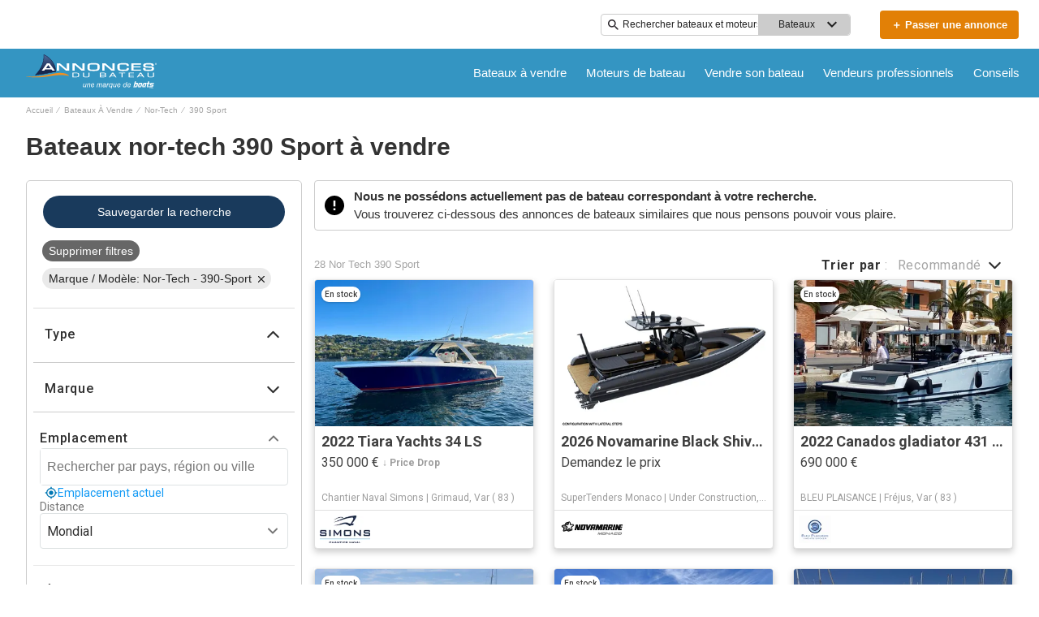

--- FILE ---
content_type: application/javascript
request_url: https://www.annoncesbateau.com/static/js/353.bde3dc4d.chunk.js
body_size: 61810
content:
(this.__LOADABLE_LOADED_CHUNKS__=this.__LOADABLE_LOADED_CHUNKS__||[]).push([[353],{944:function(e){e.exports=JSON.parse('{"app.additionalLeads.keepLooking":"Keep Looking","app.additionalLeads.leadModalSubtitle":"Related to this boat","app.additionalLeads.leadModalTitle":"Explore Similar Boats","app.additionalLeads.leadSuccessMessage":"Your request has been sent successfully. The seller will be in touch with you soon.","app.additionalLeads.messageSent":"We have sent your message directly to the seller.","app.additionalLeads.requestInfo":"Request Info","app.additionalLeads.requestSent":"Request sent","app.additionalLeads.sendAdditionalEmails":"Send Additional Emails Now","app.additionalLeads.similarBoats":"More Similar Boats","app.additionalLeads.thankYou":"Thank you.","app.additionalLeads.viewDetails":"View Details","app.alertMessage.boatUnavailable.description":"We are showing you a list of related boats instead.","app.alertMessage.boatUnavailable.title":"The boat you are searching for is no longer available.","app.alertMessage.linkExpired.description":"Please see the updated list of boats below..","app.alertMessage.linkExpired.title":"The link you clicked has expired.","app.alertMessage.similarBoatsForOEMs.description":"Here are a few listings we think you might like based on your search.","app.alertMessage.similarBoatsForOEMs.title":"It looks like we do not currently have any matching listings.","app.banner.download.close":"","app.banner.download.description":"Make your dream come true today","app.banner.download.open":"Open","app.banner.download.title":"{portal} App","app.blocks.classPage.seoArticle.category":"Boat Buying","app.blog.articlePageSEO.metaElements.title":"{title}","app.blog.categories.boating":"boating","app.blog.categories.buying":"buying","app.blog.categories.features":"features","app.blog.categories.lifestyle":"lifestyle","app.blog.categories.power":"power","app.blog.categories.reviews":"reviews","app.blog.categories.sail":"sail","app.blog.categories.selling":"selling","app.blog.categoriesDescription.boating":"Browse the latest news and advice","app.blog.categoriesDescription.buying":"Essential boat buyers guides","app.blog.categoriesDescription.lifestyle":"","app.blog.categoriesDescription.power":"","app.blog.categoriesDescription.reviews":"","app.blog.categoriesDescription.sail":"","app.blog.categoriesDescription.selling":"Let us help you sell your boat","app.blog.category":"Category","app.blog.categoryPageSEO.boating.h1":"Boating","app.blog.categoryPageSEO.boating.metaElements.description":"","app.blog.categoryPageSEO.boating.metaElements.title":"Boating | {portal}.com","app.blog.categoryPageSEO.buying.h1":"Buying","app.blog.categoryPageSEO.buying.metaElements.description":"","app.blog.categoryPageSEO.buying.metaElements.title":"Buying | {portal}.com","app.blog.categoryPageSEO.lifestyle.h1":"Lifestyle","app.blog.categoryPageSEO.lifestyle.metaElements.description":"","app.blog.categoryPageSEO.lifestyle.metaElements.title":"Lifestyle | {portal}.com","app.blog.categoryPageSEO.power.h1":"Power","app.blog.categoryPageSEO.power.metaElements.description":"","app.blog.categoryPageSEO.power.metaElements.title":"Power | {portal}.com","app.blog.categoryPageSEO.reviews.h1":"Reviews","app.blog.categoryPageSEO.reviews.metaElements.description":"","app.blog.categoryPageSEO.reviews.metaElements.title":"Reviews | {portal}.com","app.blog.categoryPageSEO.sail.h1":"Sail","app.blog.categoryPageSEO.sail.metaElements.description":"","app.blog.categoryPageSEO.sail.metaElements.title":"Sail | {portal}.com","app.blog.categoryPageSEO.selling.h1":"Selling","app.blog.categoryPageSEO.selling.metaElements.description":"","app.blog.categoryPageSEO.selling.metaElements.title":"Selling | {portal}.com","app.blog.home":"home","app.blog.homeHeading":"Luxury Yachts, Superyachts, Advice & Trends","app.blog.homePageSEO.h1":"Resources","app.blog.homePageSEO.metaElements.description":"","app.blog.homePageSEO.metaElements.title":"Resources | {portal}.com","app.blog.month01":"January","app.blog.month02":"February","app.blog.month03":"March","app.blog.month04":"April","app.blog.month05":"May","app.blog.month06":"June","app.blog.month07":"July","app.blog.month08":"August","app.blog.month09":"September","app.blog.month10":"October","app.blog.month11":"November","app.blog.month12":"December","app.blog.noArticlesFound":"No articles found","app.blog.page":"page","app.blog.publishedOn":"Published on","app.blog.readingTime":"{readingTime} min read","app.blog.relatedArticles":"Related Articles","app.blog.writtenBy":"Written by","app.boatDetails.SEO.metaElements.description":"Check out {model} of {year} built by the shipyard {make}. Find more information and images about the boat and contact the seller on {portal}.","app.boatDetails.SEO.metaElements.description.largeYacht":"View pictures & full details of {name}, a {class} built in {year} by {make} {model} and available for sale.","app.boatDetails.SEO.metaElements.description.largeYachtNoName":"View full details & pictures of a {make} {model} located in {location} with pictures & full details of this {class} built in {year} and available for sale.","app.boatDetails.SEO.metaElements.description.smallYacht":"View pictures & full details of {name}, a {class} built in {year} by {make} {model} and available for sale.","app.boatDetails.SEO.metaElements.description.smallYachtNoName":"View pictures & full details of a {class} built in {year} by {make} {model} and available for sale.","app.boatDetails.SEO.metaElements.title.length24m.boatName":"{boatName} {boatClass} {make} for sale","app.boatDetails.SEO.metaElements.title.length24m.false":"{year} {make} {model} {boatClass} for sale","app.boatDetails.SEO.metaElements.title.length24m.true":"{year} {boatClass} {make} for sale","app.boatDetails.SEO.metaElements.title.portalName":" | {portal}","app.boatDetails.SEO.metaElements.title.power":"{condition} {year} {make} {model}","app.boatDetails.SEO.metaElements.title.sail":"{condition} {year} {make} {model}","app.boatDetails.SEO.metaElements.title.subdivision":" - {subdivision}","app.boatDetails.SEO.metaElements.title.unpowered":"{condition} {year} {make} {model}","app.boatDetails.calculator":"Payment Calculator","app.boatDetails.description.conversationalCta.content":"Request more info","app.boatDetails.description.conversationalCta.title":"Curious about this boat?","app.boatDetails.details.capacity":"Capacity","app.boatDetails.details.class":"Class","app.boatDetails.details.engine":"Engine","app.boatDetails.details.fuel-type":"Fuel Type","app.boatDetails.details.hin":"HIN","app.boatDetails.details.hull-material":"Hull Material","app.boatDetails.details.hull-shape":"Hull Shape","app.boatDetails.details.hull-warranty":"Hull Warranty","app.boatDetails.details.length":"Length","app.boatDetails.details.location":"Location","app.boatDetails.details.make":"Make","app.boatDetails.details.model":"Model","app.boatDetails.details.year":"Year","app.boatDetails.features.additional-equipment":"Additional Equipment","app.boatDetails.features.conversationalCta.content":"Ask the seller","app.boatDetails.features.conversationalCta.prePopulatedText":"I recently viewed your listing on {portal} and I\'m interested in the features of this boat. Thank you.","app.boatDetails.features.conversationalCta.title":"Want more features?","app.boatDetails.features.electrical-equipment":"Electrical Equipment","app.boatDetails.features.electronics":"Electronics","app.boatDetails.features.inside-equipment":"Inside Equipment","app.boatDetails.features.outside-equipment":"Outside Equipment","app.boatDetails.features.rigging":"Rigging","app.boatDetails.features.sails":"Sails","app.boatDetails.friendlyFeatureName.additional-equipment":"Additional Equipment","app.boatDetails.friendlyFeatureName.air-compressor":"Air Compressor","app.boatDetails.friendlyFeatureName.air-conditioning":"Air Conditioning","app.boatDetails.friendlyFeatureName.ais":"AIS","app.boatDetails.friendlyFeatureName.asymmetric-spinnaker":"Asymmetric Spinnaker","app.boatDetails.friendlyFeatureName.autopilot":"Autopilot","app.boatDetails.friendlyFeatureName.battened-mainsail":"Battened Mainsail","app.boatDetails.friendlyFeatureName.battery-charger":"Battery Charger","app.boatDetails.friendlyFeatureName.beaching-legs":"Beaching Legs","app.boatDetails.friendlyFeatureName.bimini-top":"Bimini Top","app.boatDetails.friendlyFeatureName.bow-thruster":"Bow Thruster","app.boatDetails.friendlyFeatureName.camper-cover":"Camper Cover","app.boatDetails.friendlyFeatureName.cd-player":"CD Player","app.boatDetails.friendlyFeatureName.chemical-head":"Chemical Head","app.boatDetails.friendlyFeatureName.cinema":"Cinema","app.boatDetails.friendlyFeatureName.cockpit-cover":"Cockpit Cover","app.boatDetails.friendlyFeatureName.cockpit-cushions":"Cockpit Cushions","app.boatDetails.friendlyFeatureName.cockpit-shower":"Cockpit Shower","app.boatDetails.friendlyFeatureName.cockpit-speakers":"Cockpit Speakers","app.boatDetails.friendlyFeatureName.cockpit-table":"Cockpit Table","app.boatDetails.friendlyFeatureName.code-0":"Code 0","app.boatDetails.friendlyFeatureName.compass":"Compass","app.boatDetails.friendlyFeatureName.computer":"Computer","app.boatDetails.friendlyFeatureName.covers":"Covers","app.boatDetails.friendlyFeatureName.crane":"Crane","app.boatDetails.friendlyFeatureName.customContactInformation":"Contact Information","app.boatDetails.friendlyFeatureName.dance-floor":"Dance Floor","app.boatDetails.friendlyFeatureName.davits":"Davit(s)","app.boatDetails.friendlyFeatureName.deep-freezer":"Deep Freezer","app.boatDetails.friendlyFeatureName.depthsounder":"Depthsounder","app.boatDetails.friendlyFeatureName.dishwasher":"Dishwasher","app.boatDetails.friendlyFeatureName.dvd-player":"DVD Player","app.boatDetails.friendlyFeatureName.electric-bilge-pump":"Electric Bilge Pump","app.boatDetails.friendlyFeatureName.electric-head":"Electric Head","app.boatDetails.friendlyFeatureName.electric-winch":"Electric Winch","app.boatDetails.friendlyFeatureName.electrical-equipment":"Electrical Equipment","app.boatDetails.friendlyFeatureName.electronics":"Electronics","app.boatDetails.friendlyFeatureName.elevator":"Elevator","app.boatDetails.friendlyFeatureName.fin-stabilizer":"Fin Stabilizer","app.boatDetails.friendlyFeatureName.flat-screen-tv":"Flat Screen TV","app.boatDetails.friendlyFeatureName.fresh-water-maker":"Fresh Water Maker","app.boatDetails.friendlyFeatureName.fully-battened-mainsail":"Fully Battened Mainsail","app.boatDetails.friendlyFeatureName.furling-genoa":"Furling Genoa","app.boatDetails.friendlyFeatureName.furling-mainsail":"Furling Mainsail","app.boatDetails.friendlyFeatureName.gangway":"Gangway","app.boatDetails.friendlyFeatureName.garage":"Garage","app.boatDetails.friendlyFeatureName.generator":"Generator","app.boatDetails.friendlyFeatureName.gennaker-cruising-spinnaker":"Gennaker Cruising Spinnaker","app.boatDetails.friendlyFeatureName.genoa":"Genoa","app.boatDetails.friendlyFeatureName.genoa-cover":"Genoa Cover","app.boatDetails.friendlyFeatureName.gps":"GPS","app.boatDetails.friendlyFeatureName.gym":"Gym","app.boatDetails.friendlyFeatureName.gyroscopic-stabilizer":"Gyroscopic Stabilizer","app.boatDetails.friendlyFeatureName.hard-top":"Hard Top","app.boatDetails.friendlyFeatureName.heating":"Heating","app.boatDetails.friendlyFeatureName.heli-pad":"Helipad","app.boatDetails.friendlyFeatureName.hot-water":"Hot Water","app.boatDetails.friendlyFeatureName.hydraulic-bathing-platform":"Hydraulic Bathing Platform","app.boatDetails.friendlyFeatureName.hydraulic-gangway":"Hydraulic Gangway","app.boatDetails.friendlyFeatureName.hydraulic-swim-step":"Hydraulic Swim Step","app.boatDetails.friendlyFeatureName.hydraulic-winch":"Hydraulic Winch","app.boatDetails.friendlyFeatureName.inside-equipment":"Inside Equipment","app.boatDetails.friendlyFeatureName.inverter":"Inverter","app.boatDetails.friendlyFeatureName.jacuzzi":"Jacuzzi","app.boatDetails.friendlyFeatureName.launching-trailer":"Launching Trailer","app.boatDetails.friendlyFeatureName.lazy-bag":"Lazy Bag","app.boatDetails.friendlyFeatureName.lazyjacks":"Lazyjacks","app.boatDetails.friendlyFeatureName.liferaft":"Liferaft","app.boatDetails.friendlyFeatureName.log-speedometer":"Log-Speedometer","app.boatDetails.friendlyFeatureName.mainsail-cover":"Mainsail Cover","app.boatDetails.friendlyFeatureName.manual-bilge-pump":"Manual Bilge Pump","app.boatDetails.friendlyFeatureName.marine-head":"Marine Head","app.boatDetails.friendlyFeatureName.microwave-oven":"Microwave Oven","app.boatDetails.friendlyFeatureName.navigation-center":"Navigation Center","app.boatDetails.friendlyFeatureName.office":"Office","app.boatDetails.friendlyFeatureName.outboard-engine-brackets":"Outboard Engine Brackets","app.boatDetails.friendlyFeatureName.outriggers":"Outriggers","app.boatDetails.friendlyFeatureName.outside-equipment-extras":"Outside Equipment/Extras","app.boatDetails.friendlyFeatureName.oven":"Oven","app.boatDetails.friendlyFeatureName.plotter":"Plotter","app.boatDetails.friendlyFeatureName.pool":"Pool","app.boatDetails.friendlyFeatureName.power-poles":"Power Poles","app.boatDetails.friendlyFeatureName.pwc":"PWC","app.boatDetails.friendlyFeatureName.radar":"Radar","app.boatDetails.friendlyFeatureName.radar-detector":"Radar Detector","app.boatDetails.friendlyFeatureName.radar-reflector":"Radar Reflector","app.boatDetails.friendlyFeatureName.radio":"Radio","app.boatDetails.friendlyFeatureName.refrigerator":"Refrigerator","app.boatDetails.friendlyFeatureName.repeater":"Repeater(s)","app.boatDetails.friendlyFeatureName.rigging":"Rigging","app.boatDetails.friendlyFeatureName.road-trailer":"Road Trailer","app.boatDetails.friendlyFeatureName.sails":"Sails","app.boatDetails.friendlyFeatureName.sauna":"Sauna","app.boatDetails.friendlyFeatureName.scuba-equipment":"Scuba Equipment","app.boatDetails.friendlyFeatureName.sea-water-pump":"Sea Water Pump","app.boatDetails.friendlyFeatureName.shore-power-inlet":"Shore Power Inlet","app.boatDetails.friendlyFeatureName.solar-panel":"Solar Panel","app.boatDetails.friendlyFeatureName.solent":"Solent","app.boatDetails.friendlyFeatureName.spinnaker":"Spinnaker","app.boatDetails.friendlyFeatureName.spinnaker-pole":"Spinnaker Pole","app.boatDetails.friendlyFeatureName.spray-hood":"Spray Hood","app.boatDetails.friendlyFeatureName.staysail":"Staysail","app.boatDetails.friendlyFeatureName.steering-wheel":"Steering Wheel","app.boatDetails.friendlyFeatureName.stern-thruster":"Stern Thruster","app.boatDetails.friendlyFeatureName.storm-jib":"Storm Jib","app.boatDetails.friendlyFeatureName.surf-system":"Surf System","app.boatDetails.friendlyFeatureName.swimming-ladder":"Swimming Ladder","app.boatDetails.friendlyFeatureName.teak-cockpit":"Teak Cockpit","app.boatDetails.friendlyFeatureName.teak-sidedecks":"Teak Sidedecks","app.boatDetails.friendlyFeatureName.tender":"Tender","app.boatDetails.friendlyFeatureName.tiller":"Tiller","app.boatDetails.friendlyFeatureName.touch-&-go":"Touch & Go","app.boatDetails.friendlyFeatureName.touch-screen":"Touch Screen","app.boatDetails.friendlyFeatureName.trisail":"Trisail","app.boatDetails.friendlyFeatureName.tv-set":"TV Set","app.boatDetails.friendlyFeatureName.underwater-lights":"Underwater Lights","app.boatDetails.friendlyFeatureName.vcr":"VCR","app.boatDetails.friendlyFeatureName.vhf":"VHF","app.boatDetails.friendlyFeatureName.walk-around":"Walk Around","app.boatDetails.friendlyFeatureName.washing-machine":"Washing Machine","app.boatDetails.friendlyFeatureName.water-toys":"Water Toys","app.boatDetails.friendlyFeatureName.wheelchair-friendly":"Wheelchair Friendly","app.boatDetails.friendlyFeatureName.wi-fi":"Wi-Fi","app.boatDetails.friendlyFeatureName.wind-generator":"Wind Generator","app.boatDetails.friendlyFeatureName.wind-speed-and-direction":"Wind Speed and Direction","app.boatDetails.friendlyFeatureName.wine-cellar":"Wine Cellar","app.boatDetails.getPreQualified.label":"Get Pre-Qualified","app.boatDetails.hideForm":"Don\'t show this form again","app.boatDetails.loans":"Loans","app.boatDetails.localDelivery.label":"Local Delivery Available","app.boatDetails.measurements.accommodations":"Accommodations","app.boatDetails.measurements.alternatorOutput":"Alternator Output","app.boatDetails.measurements.beam":"Beam","app.boatDetails.measurements.bore":"Bore","app.boatDetails.measurements.cabin-headroom":"Cabin Headroom","app.boatDetails.measurements.cabins":"Cabins","app.boatDetails.measurements.conversationalCta.content":"Ask the seller","app.boatDetails.measurements.conversationalCta.prePopulatedText":"I recently viewed your listing on {portal} and I\'m interested in more specifications of this boat. Thank you.","app.boatDetails.measurements.conversationalCta.title":"Want more specs?","app.boatDetails.measurements.crew-cabins":"Crew Cabins","app.boatDetails.measurements.crew-heads":"Crew Heads","app.boatDetails.measurements.cruising-speed":"Cruising Speed","app.boatDetails.measurements.deadrise-at-transom":"Deadrise At Transom","app.boatDetails.measurements.dimensions":"Dimensions","app.boatDetails.measurements.displacement":"Displacement","app.boatDetails.measurements.double-berths":"Double Berths","app.boatDetails.measurements.dry-weight":"Dry Weight","app.boatDetails.measurements.electrical-circuit":"Electrical Circuit","app.boatDetails.measurements.freeboard":"Freeboard","app.boatDetails.measurements.fresh-water-tank":"Fresh Water Tank","app.boatDetails.measurements.fuel-tank":"Fuel Tank","app.boatDetails.measurements.gearRatio":"Gear Ratio","app.boatDetails.measurements.gross-tonnage":"Gross Tonnage","app.boatDetails.measurements.guest-cabins":"Guest Cabins","app.boatDetails.measurements.guest-heads":"Guest Heads","app.boatDetails.measurements.heads":"Heads","app.boatDetails.measurements.holding-tank":"Holding Tank","app.boatDetails.measurements.hull-material":"Hull Material","app.boatDetails.measurements.hull-shape":"Hull Shape","app.boatDetails.measurements.keel-type":"Keel Type","app.boatDetails.measurements.length-at-waterline":"Length at Waterline","app.boatDetails.measurements.length-on-deck":"Length on Deck","app.boatDetails.measurements.length-overall":"Length Overall","app.boatDetails.measurements.liferaft-capacity":"Liferaft Capacity","app.boatDetails.measurements.max-bridge-clearance":"Max Bridge Clearance","app.boatDetails.measurements.max-draft":"Max Draft","app.boatDetails.measurements.max-speed":"Max Speed","app.boatDetails.measurements.min-draft":"Min Draft","app.boatDetails.measurements.miscellaneous":"Miscellaneous","app.boatDetails.measurements.range":"Range","app.boatDetails.measurements.seating-capacity":"Seating Capacity","app.boatDetails.measurements.shaftLength":"Shaft Length","app.boatDetails.measurements.single-berths":"Single Berths","app.boatDetails.measurements.speed-distance":"Speed & Distance","app.boatDetails.measurements.stroke":"Stroke","app.boatDetails.measurements.tanks":"Tanks","app.boatDetails.measurements.twin-berths":"Twin Berths","app.boatDetails.measurements.voltage":"Voltage","app.boatDetails.measurements.weights":"Weights","app.boatDetails.measurements.windlass":"Windlass","app.boatDetails.meetTheSeller":"Meet the Seller","app.boatDetails.monthlyPrice.label":"month","app.boatDetails.moreDetails.conversationalCta.content":"Ask the seller","app.boatDetails.moreDetails.conversationalCta.title":"Need more details?","app.boatDetails.moreQuestions.conversationalCta.body.firstRow":"Get answers, schedule a visit to see the boat, or find a good time for a sea trial.","app.boatDetails.moreQuestions.conversationalCta.body.secondRow":"Take the next step and contact the seller.","app.boatDetails.moreQuestions.conversationalCta.linkText":"Contact the seller","app.boatDetails.moreQuestions.conversationalCta.prePopulatedText":"I recently viewed your listing on {portal} and I\'m interested in this boat. Please get in touch so we can discuss further, schedule a visit, or arrange a sea trial. Thank you.","app.boatDetails.moreQuestions.conversationalCta.title":"Still have a question?","app.boatDetails.notForSaleInLocalWaters":"Not for sale in local waters","app.boatDetails.plusYears":"{years}+ years","app.boatDetails.pricedrop.label":"Price Drop:","app.boatDetails.propulsion.configuration":"Configuration","app.boatDetails.propulsion.coolingSystem":"Cooling System","app.boatDetails.propulsion.drive-type":"Drive Type","app.boatDetails.propulsion.emissions":"Emissions","app.boatDetails.propulsion.engine":"Engine {number}","app.boatDetails.propulsion.engine-hours":"Engine Hours","app.boatDetails.propulsion.engine-make":"Engine Make","app.boatDetails.propulsion.engine-model":"Engine Model","app.boatDetails.propulsion.engine-type":"Engine Type","app.boatDetails.propulsion.engine-year":"Engine Year","app.boatDetails.propulsion.folding-propeller":"Folding Propeller","app.boatDetails.propulsion.fuel-type":"Fuel Type","app.boatDetails.propulsion.fuelInductionSystem":"Fuel Induction System","app.boatDetails.propulsion.ignitionSystem":"Ignition System","app.boatDetails.propulsion.location":"Location","app.boatDetails.propulsion.lubricationSystem":"Lubrication System","app.boatDetails.propulsion.numberCylinders":"Number of Cylinders","app.boatDetails.propulsion.power.hp":"{power}hp","app.boatDetails.propulsion.power.kW":"{power}kW","app.boatDetails.propulsion.propeller-material":"Propeller Material","app.boatDetails.propulsion.propeller-type":"Propeller Type","app.boatDetails.propulsion.rope-cutter":"Rope Cutter","app.boatDetails.propulsion.rpmMax":"Max RPM","app.boatDetails.propulsion.serialNumber":"Serial Number","app.boatDetails.propulsion.startingSystem":"Starting System","app.boatDetails.propulsion.steeringSystem":"Steering System","app.boatDetails.propulsion.stockNumber":"Stock Number","app.boatDetails.propulsion.total-power":"Total Power","app.boatDetails.propulsion.use":"Use","app.boatDetails.summary.engineHoursText":"hours","app.boatDetails.summary.linkText":"Customize","app.boatDetails.summary.paymentText":"Own this boat for ","app.boatDetails.summary.tooltipText":"Estimate include principle interest, taxes and insurance.","app.boatDetails.value.activities.day-cruising":"day cruising","app.boatDetails.value.activities.freshwater-fishing":"freshwater fishing","app.boatDetails.value.activities.other":"a variety of commercial and recreational boating activities","app.boatDetails.value.activities.overnight-cruising":"overnight cruising","app.boatDetails.value.activities.pwc":"jet skis","app.boatDetails.value.activities.sailing":"sailing","app.boatDetails.value.activities.saltwater-fishing":"saltwater fishing","app.boatDetails.value.activities.watersports":"watersports","app.boatDetails.value.configuration.inline":"Inline","app.boatDetails.value.configuration.rotary":"Rotary","app.boatDetails.value.drive-type.air-propeller":"Air Propeller","app.boatDetails.value.drive-type.direct":"Direct Drive","app.boatDetails.value.drive-type.jet":"Jet Drive","app.boatDetails.value.drive-type.other":"Other","app.boatDetails.value.drive-type.outboard":"Outboard","app.boatDetails.value.drive-type.pod":"Pod Drive","app.boatDetails.value.drive-type.sail":"Sail Drive","app.boatDetails.value.drive-type.stern":"Stern Drive","app.boatDetails.value.drive-type.surface":"Surface Drive","app.boatDetails.value.drive-type.v":"V-drive","app.boatDetails.value.electrical-circuit.110v":"110V","app.boatDetails.value.electrical-circuit.12v":"12V","app.boatDetails.value.electrical-circuit.220v":"220V","app.boatDetails.value.electrical-circuit.240v":"240V","app.boatDetails.value.electrical-circuit.24v":"24V","app.boatDetails.value.engine-location.port":"Port","app.boatDetails.value.engine-location.starboard":"Starboard","app.boatDetails.value.engine-type.electric":"Electric","app.boatDetails.value.engine-type.inboard":"Inboard","app.boatDetails.value.engine-type.inboard-outboard":"Inboard/Outboard","app.boatDetails.value.engine-type.other":"Other","app.boatDetails.value.engine-type.outboard":"Outboard","app.boatDetails.value.engine-type.outboard-2s":"Outboard-2S","app.boatDetails.value.engine-type.outboard-4s":"Outboard-4S","app.boatDetails.value.engine-type.v-drive":"V-Drive","app.boatDetails.value.fuel-type.diesel":"Diesel","app.boatDetails.value.fuel-type.electric":"Electric","app.boatDetails.value.fuel-type.gasoline":"Petrol","app.boatDetails.value.fuel-type.lpg":"LPG","app.boatDetails.value.fuel-type.other":"Other","app.boatDetails.value.hull-material.aluminum":"Aluminum","app.boatDetails.value.hull-material.composite":"Composite","app.boatDetails.value.hull-material.ferro-cement":"Ferro-Cement","app.boatDetails.value.hull-material.fiberglass":"Fiberglass","app.boatDetails.value.hull-material.hypalon":"Hypalon","app.boatDetails.value.hull-material.other":"Other","app.boatDetails.value.hull-material.pvc":"PVC","app.boatDetails.value.hull-material.roplene":"Roplene","app.boatDetails.value.hull-material.steel":"Steel","app.boatDetails.value.hull-material.wood":"Wood","app.boatDetails.value.hull-shape.catamaran":"Catamaran","app.boatDetails.value.hull-shape.deep-vee":"Deep Vee","app.boatDetails.value.hull-shape.displacement":"Displacement","app.boatDetails.value.hull-shape.flat":"Flat","app.boatDetails.value.hull-shape.foldable":"Foldable","app.boatDetails.value.hull-shape.hydrofoil":"Hydrofoil","app.boatDetails.value.hull-shape.modified-vee":"Modified Vee","app.boatDetails.value.hull-shape.monohull":"Monohull ","app.boatDetails.value.hull-shape.other":"Other","app.boatDetails.value.hull-shape.planing":"Planing","app.boatDetails.value.hull-shape.pontoon":"Pontoon","app.boatDetails.value.hull-shape.rib":"RIB","app.boatDetails.value.hull-shape.roll-up":"Roll-up","app.boatDetails.value.hull-shape.sea-v2":"Sea-V2(TM)","app.boatDetails.value.hull-shape.semi-displacement":"Semi-Displacement","app.boatDetails.value.hull-shape.trimaran":"Trimaran","app.boatDetails.value.hull-shape.tunnel":"Tunnel","app.boatDetails.value.keel-type.kt-bilge":"Bilge Keel","app.boatDetails.value.keel-type.kt-bulb":"Bulb Keel","app.boatDetails.value.keel-type.kt-canting-keel":"Canting Keel","app.boatDetails.value.keel-type.kt-centerboard":"Centerboard","app.boatDetails.value.keel-type.kt-fin":"Fin Keel","app.boatDetails.value.keel-type.kt-full":"Full Keel","app.boatDetails.value.keel-type.kt-lifting":"Lifting Keel","app.boatDetails.value.keel-type.kt-other":"Other","app.boatDetails.value.keel-type.kt-twin-keel":"Twin Keel","app.boatDetails.value.keel-type.kt-wing":"Winged Keel","app.boatDetails.value.more-details-section.accommodations":"Accommodations","app.boatDetails.value.more-details-section.additional-information":"Additional Information","app.boatDetails.value.more-details-section.dimensions":"Dimensions","app.boatDetails.value.more-details-section.disclaimer":"Disclaimer","app.boatDetails.value.more-details-section.engines":"Engines","app.boatDetails.value.more-details-section.galley":"Galley","app.boatDetails.value.more-details-section.tankage":"Tankage","app.boatDetails.value.propeller-material.allow":"Alloy","app.boatDetails.value.propeller-material.alloy":"Alloy","app.boatDetails.value.propeller-material.aluminum":"Aluminum","app.boatDetails.value.propeller-material.bronze":"Bronze","app.boatDetails.value.propeller-material.other":"Other","app.boatDetails.value.propeller-material.stainless-steel":"Stainless Steel","app.boatDetails.value.propeller-type.2-blade":"2 Blade","app.boatDetails.value.propeller-type.3-blade":"3 Blade","app.boatDetails.value.propeller-type.4-blade":"4 Blade","app.boatDetails.value.propeller-type.5-blade":"5 Blade","app.boatDetails.value.propeller-type.6-blade":"6 Blade","app.boatDetails.value.tank-material.aluminium":"Aluminum","app.boatDetails.value.tank-material.aluminum":"Aluminum","app.boatDetails.value.tank-material.grp":"GRP","app.boatDetails.value.tank-material.other":"Other","app.boatDetails.value.tank-material.plastic":"Plastic","app.boatDetails.value.tank-material.stainless-steel":"Stainless Steel","app.boatDetails.value.tank-material.steel":"Steel","app.boatDetails.value.use.both":"Both Fresh and Salt Water","app.boatDetails.value.use.fresh-water":"Fresh Water","app.boatDetails.value.use.salt-water":"Salt Water","app.boatDetails.value.windlass.electric-windlass":"Electric Windlass","app.boatDetails.value.windlass.hydraulic-windlass":"Hydraulic Windlass","app.boatDetails.value.windlass.manual-windlass":"Manual Windlass","app.boatDetails.verifiedBroker":"Verified Broker","app.boatDetails.warranty.lifetime":"Lifetime","app.boatDetails.warranty.months":"months","app.boatDetails.warranty.oneYear":"{years} year","app.boatDetails.warranty.years":"{years} years","app.boatLoans.SEO.metaElements.description":"YachtWorld partners with Trident Funding to provide yacht and boat loans and yacht refinancing. Use our loan calculator, get a quote, apply online.","app.boatLoans.SEO.metaElements.title":"Yacht & Boat Loans - YachtWorld","app.boatLoans.applyNowButton":"Apply Now","app.boatLoans.banner.perk1":"Low monthly payments","app.boatLoans.banner.perk2":"Competitive yacht loan rates","app.boatLoans.banner.perk3":"No payment for up to 60 days","app.boatLoans.banner.perk4":"New and used yacht loans","app.boatLoans.banner.perk5":"Partnering with Trident Funding","app.boatLoans.banner.rates.disclaimer":"*Estimated APR, or Annual Percentage Rate, is the annual cost of the loan, which includes other charges and fees. Actual rate and term can vary depending on credit history, collateral type, age of collateral, loan amount, loan term, loan to value, vessel registration type (LLC/Trust), state of residency and other criteria. Rates and terms may vary and are subject to change without notice.","app.boatLoans.banner.rates.title":"Yacht loan APRs* as low as","app.boatLoans.banner.title1":"YACHT LOANS UP","app.boatLoans.banner.title2":"TO {value}","app.boatLoans.bdpBoatLoansSection.applyNow":"Apply Now","app.boatLoans.bdpBoatLoansSection.callUs":"Call Us For Financing","app.boatLoans.bdpBoatLoansSection.faqs":"FAQs","app.boatLoans.bdpBoatLoansSection.poweredBy":"Powered by","app.boatLoans.bdpBoatLoansSection.rates":"Rates","app.boatLoans.bdpBoatLoansSection.reviews":"Reviews","app.boatLoans.bdpBoatLoansSection.title":"Yacht Loans","app.boatLoans.calculator.form.boatYear.label":"Boat Year","app.boatLoans.calculator.form.boatYear.placeholder":"Select Year","app.boatLoans.calculator.form.ficoScore.label":"FICO Score","app.boatLoans.calculator.form.ficoScore.placeholder":"Select Score","app.boatLoans.calculator.form.loanAmount.error":"* $10,000 - $10,000,000","app.boatLoans.calculator.form.loanAmount.label":"Loan Amount","app.boatLoans.calculator.form.loanAmount.placeholder":"Min. $10,000 - Max. $10,000,000","app.boatLoans.calculator.form.loanType.label":"Loan Type","app.boatLoans.calculator.form.loanType.new":"New","app.boatLoans.calculator.form.loanType.placeholder":"Select Type","app.boatLoans.calculator.form.loanType.refinance":"Refinance","app.boatLoans.calculator.form.loanType.used":"Used","app.boatLoans.calculator.results.contactUs":"call us","app.boatLoans.calculator.results.disclaimer":"Credit score can vary depending on the credit reporting agency. Payment example: A $76,000 loan for the purchase of a recreational use vessel for 20 years with a fixed rate of 5.49% would have an estimated APR of 5.49% and 240 payments of $522.37.","app.boatLoans.calculator.results.estimatedMonthlyPayment":"Estimated Monthly Payment","app.boatLoans.calculator.results.interestRate":"Interest rate*","app.boatLoans.calculator.results.loanAmount":"Loan Amount","app.boatLoans.calculator.results.moreInfo":"Please {phone} at {phoneToCall} for more information.","app.boatLoans.calculator.results.summary":"Summary","app.boatLoans.calculator.results.termLength":"Term Length","app.boatLoans.calculator.results.years":"Years","app.boatLoans.calculator.title":"Estimate Your Loan Rate","app.boatLoans.infoAccordion.question1.content":"There are few simple ways you can apply for yacht financing. We offer an {link1} or we invite you to contact one of our {link2}. The quickest way to get approved for a yacht loan is to complete an online application. Our team will be notified immediately once we receive your application, and we will begin the process of getting you approved and on the water!","app.boatLoans.infoAccordion.question1.link1":"online yacht loan application","app.boatLoans.infoAccordion.question1.link2":"Trident Funding locations","app.boatLoans.infoAccordion.question1.title":"How do I apply for yacht financing?","app.boatLoans.infoAccordion.question2.content":"Check out a {link} to see how much yacht you can afford. Affordability will be based on things like your income, credit score, debt-to-income ratio, purchase price of the yacht, loan term, and interest rate. When you see the estimated yacht loan monthly payment, remember that it doesn\u2019t include insurance, marina fees, docking or storage fees, maintenance, repairs, fuel, license, or crew costs. So, make sure there is room in your budget to allow for these extra expenses.","app.boatLoans.infoAccordion.question2.link":"yacht loan calculator","app.boatLoans.infoAccordion.question2.title":"How much yacht can I afford?","app.boatLoans.infoAccordion.question3.content":"When you apply for a yacht loan, have your tax returns and bank statements available to show your financial ability to repay. These materials will need to be submitted to speed up the review process. You\u2019ll also need to supply information about the yacht you\u2019d like to purchase, including make, model, year, length, etc.","app.boatLoans.infoAccordion.question3.title":"What information do I need to apply for a yacht loan?","app.boatLoans.infoAccordion.question4.content":"Customers use yacht loans for a number of reasons. They may not have enough cash to pay for the yacht in full or may not want to spend that much out of pocket. Yacht loans have a number of benefits in helping achieve your dream of yacht ownership. Some of the pros of using yacht loans include:","app.boatLoans.infoAccordion.question4.item1":"Less cash required upfront","app.boatLoans.infoAccordion.question4.item2":"No need to spend your savings or liquidate your stocks","app.boatLoans.infoAccordion.question4.item3":"Invest the money you would have used to purchase the yacht outright","app.boatLoans.infoAccordion.question4.item4":"Have more money available for repairs, maintenance, and other yacht-related costs","app.boatLoans.infoAccordion.question4.item5":"Plan your budget with fixed monthly payments","app.boatLoans.infoAccordion.question4.item6":"The lender ensures a smooth transaction and takes care of all the details for you","app.boatLoans.infoAccordion.question4.title":"Why should I finance my yacht?","app.boatLoans.infoAccordion.question5.content":"After you {link}, the Trident crew usually has a decision in 24-48 hours, often less.","app.boatLoans.infoAccordion.question5.link":"submit your online application","app.boatLoans.infoAccordion.question5.title":"How long does it take to get approved for my yacht loan?","app.boatLoans.monthlyPaymentTooltip.currencyCode":"US","app.boatLoans.monthlyPaymentTooltip.month":"month","app.boatLoans.monthlyPaymentTooltip.monthAbbreviation":"mo","app.boatLoans.monthlyPaymentTooltip.text":"Estimated monthly payment based on a { term }-month loan at { teaserRate }% APR.","app.boatLoans.whyTrident.info1.content":"As YachtWorld\'s preferred yacht financing partner, Trident Funding provides yacht financing and closing services to over 2,500 applicants annually.","app.boatLoans.whyTrident.info1.title":"#1 yacht lender in the U.S.","app.boatLoans.whyTrident.info2.content":"When you apply online for a yacht loan, we usually have a decision in 24-48 hours, so we can get you on the water fast!","app.boatLoans.whyTrident.info2.title":"Fast approvals","app.boatLoans.whyTrident.info3.content":"With a team of knowledgeable loan officers who come from yachting backgrounds, Trident is your partner for yacht loans.","app.boatLoans.whyTrident.info3.title":"Industry experts","app.boatLoans.whyTrident.info4.content":"With nearly 30 years in the marine financing industry, our customers trust our experienced crew to get them on the water in their dream yacht. Check our {link}!","app.boatLoans.whyTrident.info4.link":"customer reviews","app.boatLoans.whyTrident.info4.title":"Trusted by our customers","app.boatLoans.whyTrident.logo.altText":"YachtWorld and Trident Funding","app.boatLoans.whyTrident.title":"Our Preferred Yacht Financing Partner","app.boatLoansCalculator.faq.items.item1.text":"Affordability will be based on things like your income, credit score, debt-to-income ratio, purchase price of the boat, loan term, and interest rate. When you see the estimated yacht loan monthly payment, remember that it doesn\u2019t include insurance, marina fees, docking or storage fees, maintenance, repairs, fuel, license, or crew costs. So, make sure there is room in your budget to allow for these extra expenses.","app.boatLoansCalculator.faq.items.item1.title":"How much boat can I afford?","app.boatLoansCalculator.faq.items.item2.bullet1":"Make on-time payments to your creditors","app.boatLoansCalculator.faq.items.item2.bullet2":"Ask for credit limit increases on your credit cards but don\u2019t use the additional credit","app.boatLoansCalculator.faq.items.item2.bullet3":"Pay down your credit card balances so they\u2019re 25% or lower","app.boatLoansCalculator.faq.items.item2.bullet4":"Regularly check your credit report and dispute any errors","app.boatLoansCalculator.faq.items.item2.subTitle":"Some tips to raise your credit score include:","app.boatLoansCalculator.faq.items.item2.text":"There is no definitive minimum credit score required, but there are some banks that will consider applicants with scores in the 600 or 640 range. You will typically need a credit score of at least 600 to get approved for a boat loan. The higher your credit score, the lower your interest rate will be, which will save you money over the term of the loan. Additional credit limitations and requirements will typically be required for scores under 700. Use our boat loan calculator above to determine your estimated monthly payment based on your FICO credit score.","app.boatLoansCalculator.faq.items.item2.title":"What is the minimum credit score for a boat loan?","app.boatLoansCalculator.faq.items.item3.text":"Every borrower is different and their credit score and income will affect the boat payment. The interest rate, the boat term, and the purchase price of the boat will also affect the amount of the monthly payment. If you want to roughly estimate what your boat payment will be, calculate 1 to 1.5% of the value of the boat. For example, if you buy a boat worth $100,000, expect to pay between $1,000 and $1,500 per month. Keep in mind, this is just a rough estimate, and you can get a better idea of your monthly payment, by using a boat loan calculator.","app.boatLoansCalculator.faq.items.item3.title":"What is the average boat payment?","app.boatLoansCalculator.faq.items.item4.link":"submit your application","app.boatLoansCalculator.faq.items.item4.text":"After you { link } (online is fastest!) and your Trident Funding loan officer has all the required financial documents, they usually have a decision in 24-48 hours, often less.","app.boatLoansCalculator.faq.items.item4.title":"How long does it take to get approved for a loan?","app.boatLoansCalculator.faq.title":"Frequently Asked Questions","app.boatLoansCalculator.hero.description":"Ready to buy a yacht? Use our easy boat loan calculator to estimate your monthly payments or calculate your total loan amount.","app.boatLoansCalculator.hero.title":"Boat Loan Calculator for Yacht Financing","app.boatLoansCalculator.howAndWhat.item1.text":"This online calculator can estimate the monthly payments you will need to make based on the loan amount, interest rate, and loan term you select. By inputting these figures into the calculator, you can get an accurate estimate of your boat loan payments, which can help you plan your budget and determine how much boat you can afford. By taking advantage of this tool, you can make an informed decision about your yacht loan and ensure that you can comfortably afford your monthly payments.","app.boatLoansCalculator.howAndWhat.item1.title":"How Our Boat Loan Calculator Works","app.boatLoansCalculator.howAndWhat.item2.text":"Boat loan interest rates can vary widely depending on a variety of factors such as the borrower\'s credit history, the amount of the loan, the loan term, and the type and age of the boat being purchased. Current boat loan interest rates for well qualified borrowers start around { rate } and go up from there.","app.boatLoansCalculator.howAndWhat.item2.title":"What is the average boat loan interest rate?","app.boatLoansCalculator.meta.description":"Thinking about purchasing a new yacht? Enter your loan amount and terms into our calculator to estimate your monthly payment. Get your free estimate now!","app.boatLoansCalculator.meta.title":"Boat Loan Calculator for Yacht Financing","app.boatLoansCalculator.process.bullets.item1.text":"Are you planning to purchase a new or used yacht and need to determine your affordability? Utilize the boat loan calculator from YachtWorld to assess how much yacht you can afford. Simply enter the desired loan amount and loan terms to estimate your monthly payments or provide your preferred monthly payment to obtain the total loan amount you can afford.","app.boatLoansCalculator.process.bullets.item1.title":"Estimate Your Boat Loan Payment:","app.boatLoansCalculator.process.bullets.item2.link":"yacht loan application","app.boatLoansCalculator.process.bullets.item2.text":"Now that you are ready to proceed with your yacht purchase, it\'s time to submit your { link }! The process is simple - provide some information regarding the type of yacht you are interested in purchasing, along with relevant financial details, and we will connect you with a suitable marine lender. Our goal is to ensure that you secure the right yacht loan that meets your financial requirements and helps you make your dream of yacht ownership a reality.","app.boatLoansCalculator.process.bullets.item2.title":"Apply For a Loan:","app.boatLoansCalculator.process.bullets.item3.text":"Once you have successfully submitted your yacht loan application, the experienced team of loan officers at Trident Funding will take over. They will promptly begin reviewing your application and will provide a loan decision within 24-48 hours, or may request additional information if necessary. Once your yacht loan is approved and funded, you are one step closer to cruising on the open waters!","app.boatLoansCalculator.process.bullets.item3.title":"Get On the Water:","app.boatLoansCalculator.process.description":"Trident Funding is the preferred partner of YachtWorld for boat loans. They collaborate with leading marine lenders to provide you with the best yacht financing options that suit your lifestyle and financial plan. If you\u2019re ready to make an investment in a yacht, here\u2019s how yacht loans work:","app.boatLoansCalculator.process.logoAltText":"YachtWorld and Trident Funding Logos","app.boatLoansCalculator.process.title":"How Boat Loans Work","app.boatLoansLeads.getPreQualified.calculator.form.calculateButton":"Calculate","app.boatLoansLeads.getPreQualified.calculator.form.desiredMonthlyPayment":"Desired monthly payment","app.boatLoansLeads.getPreQualified.calculator.form.desiredMonthlyPaymentPlaceholder":"Enter monthly payment","app.boatLoansLeads.getPreQualified.calculator.form.downPayment":"Down Payment","app.boatLoansLeads.getPreQualified.calculator.form.downPaymentPlaceholder":"Enter Down Payment","app.boatLoansLeads.getPreQualified.calculator.form.interestRate":"Interest Rate (APR)","app.boatLoansLeads.getPreQualified.calculator.form.interestRatePlaceholder":"Enter interest rate","app.boatLoansLeads.getPreQualified.calculator.form.loanAmount":"Loan amount","app.boatLoansLeads.getPreQualified.calculator.form.loanTermMonths":"Loan term in months","app.boatLoansLeads.getPreQualified.calculator.form.loanTermMonthsPlaceholder":"Enter term in months","app.boatLoansLeads.getPreQualified.calculator.form.loanTermYears":"Loan term in years","app.boatLoansLeads.getPreQualified.calculator.form.loanTermYearsPlaceholder":"Loan term in years","app.boatLoansLeads.getPreQualified.calculator.form.missingRequiredField":"* Missing required field","app.boatLoansLeads.getPreQualified.calculator.form.purchasePrice":"Purchase Price","app.boatLoansLeads.getPreQualified.calculator.form.purchasePricePlaceholder":"Enter purchase price","app.boatLoansLeads.getPreQualified.calculator.main.monthlyPayment":"Monthly Payment","app.boatLoansLeads.getPreQualified.calculator.main.totalLoanAmount":"Total Loan Amount","app.boatLoansLeads.getPreQualified.calculator.result.applyNowButton":"Apply Now","app.boatLoansLeads.getPreQualified.calculator.result.disclaimerBDP":"Adjust the loan term, down payment amount and interest rate to see results based on the numbers you provide \u2013 and how any changes to those numbers may affect your payment.","app.boatLoansLeads.getPreQualified.calculator.result.getPreQualButton":"Get pre-Qualified","app.boatLoansLeads.getPreQualified.calculator.result.monthlyPayment":"Monthly Payment","app.boatLoansLeads.getPreQualified.calculator.result.or":"or","app.boatLoansLeads.getPreQualified.calculator.result.readyNextStep":"Ready for the next step?","app.boatLoansLeads.getPreQualified.calculator.result.totalLoanAmount":"Total Loan Amount","app.boatLoansLeads.getPreQualified.paymentCalculator.srpTitle":"Loan Calculator","app.boatLoansLeads.getPreQualified.paymentCalculator.title":"Payment Calculator","app.brandedOemSearch.brand.aboutTitle":"About {dealerName}","app.brandedOemSearch.brand.externalLinks.buildPrice":"Build & Price","app.brandedOemSearch.brand.externalLinks.customService":"Custom Service","app.brandedOemSearch.brand.externalLinks.helpMeChoose":"Help Me Choose","app.brandedOemSearch.brand.externalLinks.learnMore":"Learn More","app.brandedOemSearch.brand.externalLinks.maintenance":"Maintenance","app.brandedOemSearch.brand.externalLinks.news":"News","app.brandedOemSearch.brand.externalLinks.ownersManuals":"Owners Manuals","app.brandedOemSearch.brand.externalLinks.performanceTests":"Performance Tests","app.brandedOemSearch.brand.externalLinks.promotions":"Promotions","app.brandedOemSearch.brand.externalLinks.resources":"Resources","app.brandedOemSearch.brand.externalLinks.upcomingEvents":"Upcoming Events","app.brandedOemSearch.brand.externalLinks.warranty":"Warranty","app.brandedOemSearch.brand.informationTitle":"{dealerName} Information","app.brandedOemSearch.brand.learnMoreAbout":"Learn more about {dealerName}","app.brandedOemSearch.brand.seeListings":"See All New & Used Listings","app.brandedOemSearch.dealerContact.title":"Contact the Dealer","app.brandedOemSearch.manufacturerContact.back":"Back","app.brandedOemSearch.manufacturerContact.title":"Contact Manufacturer","app.brandedSearch.SEO.breadcrumbs":"{dealerName} - {dealerCity}","app.brandedSearch.SEO.metaElements.description":"Find a wide choice of new and used motor and / or sailing boats currently for sale at {dealerName} in {dealerCity}.","app.brandedSearch.SEO.metaElements.title":"{dealerName} in {dealerCity} | {portal}","app.brandedSearch.brandedButton":"View Models","app.carouselModal.close":"Close","app.components.Listing.AVAILABLE_SOON.cta":"Pre-Order","app.components.Listing.AVAILABLE_SOON.text":"Available Soon","app.components.Listing.CPYB":"Certified Professional Yacht Brokers (CPYB) meet high industry standards, strict CPYB criteria, and passed an extensive exam.","app.components.Listing.IN_STOCK.cta":"Contact Seller","app.components.Listing.IN_STOCK.text":"In-Stock","app.components.Listing.NEW_ARRIVAL.cta":"One-click Contact","app.components.Listing.NEW_ARRIVAL.text":"New Arrival","app.components.Listing.SALE_PENDING.cta":"Contact Seller","app.components.Listing.SALE_PENDING.text":"Sale Pending","app.components.activeListings":"Active Listings","app.components.brokerInformation":"Broker Information","app.components.brokerListings":"See My Listings","app.components.contactSalesRep":"Please contact {firstName} {lastName} at","app.components.description":"Description","app.components.details":"Details","app.components.features":"Features","app.components.immersiveTour":"Immersive Tour","app.components.marketsServed":"Markets Served","app.components.measurements":"Measurements","app.components.moreDetails":"More Details","app.components.moreFromDealer":"More From This Dealer","app.components.moreFromManufacturer":"More from this Manufacturer","app.components.propulsion":"Propulsion","app.components.services.finance":"Need Boat Finance?","app.components.services.financeYourBoat":"Finance your Boat","app.components.services.financeYourEngine":"Finance your Engine","app.components.services.insurance":"Need Boat Insurance?","app.components.services.transport":"Boat Transport","app.components.services.warranty":"Boat Warranty","app.components.servicesDetails":"Services","app.components.similarListings.city.paragraph1":"Wow! Boats in {city} have gone.","app.components.similarListings.city.paragraph2":"Find advertisements near your search.","app.components.similarListings.model.paragraph1":"Unfortunately, there are no more {make} {model} boats available.","app.components.similarListings.model.paragraph2":"Find similar listings for your search.","app.components.soldListings":"Sold Listings","app.components.specializingIn":"Specializing in","app.components.technicalSpecificationsOEMs.title":"{make} {model} specifications:","app.components.trustedPartner":"Trusted Partner","app.components.trustedPartnerYears":"{years}+ years","app.components.videoDetails":"Expert video reviews","app.components.viewAllListings":"View All Listings","app.components.viewDealerWebsite":"Visit Website","app.components.viewManufacturerWebsite":"Visit manufacturer website","app.contactForm.boatStorage":"Boat Storage","app.contactForm.close":"Close","app.contactForm.comment":"Comments","app.contactForm.comments":"Questions/Comments","app.contactForm.contactButton":"Contact the Seller","app.contactForm.country":"Country","app.contactForm.email":"Email","app.contactForm.firstName":"Name","app.contactForm.formError":"Please correct highlighted errors.","app.contactForm.fullName":"First & Last Name","app.contactForm.listedBy":"Listed by","app.contactForm.messageError":"You may have entered incorrect information or server is temporarily down. Please reload this page and try again later.","app.contactForm.messageErrorTitle":"Request cannot be completed","app.contactForm.messageSent":"We have sent your information directly to the seller.","app.contactForm.messageSentTitle":"Congratulations!","app.contactForm.phone":"Phone","app.contactForm.phoneOpt":"Phone (optional)","app.contactForm.prePopulatedText":"I\'m interested in getting more information about your {listingTitle}. Please contact me.","app.contactForm.prePopulatedText.brandedSRP":"I\'m interested in getting more information about {brandName}. Please contact me.","app.contactForm.selectCountry":"Select Country","app.contactForm.subjectLabel":"Subject","app.contactForm.subjectsMessage1":"I\'d like to know if the {yearMakeModel} you have listed on {portal} is still available.","app.contactForm.subjectsMessage2":"I\'d like to schedule an appointment to visit the {yearMakeModel} you have listed on {portal}.","app.contactForm.subjectsMessage3":"I\'d like to make an offer on the {yearMakeModel} you have listed on {portal}. Please let me know the next steps.","app.contactForm.subjectsMessage4":"I have a question about the {yearMakeModel} you have listed on {portal}. Could you provide more details on...","app.contactForm.subjectsOption1":"Check Availability","app.contactForm.subjectsOption2":"Schedule an appointment","app.contactForm.subjectsOption3":"Make an offer","app.contactForm.subjectsOption4":"Ask a Question","app.contactForm.title":"Contact the Seller","app.contactForm.yourEmail":"Your Email","app.contactForm.yourPhone":"Your Phone (Opt.)","app.contactGroup.call":"Call","app.contactGroup.callNow":"Call Now","app.contactGroup.callSellerNow":"Call {sellerName} now","app.contactGroup.contact":"Contact","app.contactGroup.offeredBy":"Offered By","app.contactGroup.phoneReveal":"View phone number","app.contactGroup.requestInformation":"Request Information","app.contactUs.description":"Email YachtWorld.com Today!","app.contactUs.form.clear":"Clear","app.contactUs.form.email":"E-mail","app.contactUs.form.invalidEmail":"Invalid email format","app.contactUs.form.message":"Please enter your message below","app.contactUs.form.name":"Name","app.contactUs.form.required":"Required","app.contactUs.form.send":"Send","app.contactUs.form.subject":"Subject","app.contactUs.title":"Send Us A Message","app.cookiesDisclaimer.accept":"Accept Cookies","app.cookiesDisclaimer.deny":"Deny","app.cookiesDisclaimer.disclaimer.p1":"This website stores cookies on your computer.","app.cookiesDisclaimer.disclaimer.p2":"These cookies are used to collect information about how you interact with our website and allow us to remember you.","app.cookiesDisclaimer.disclaimer.p3":"We use this information in order to improve and customize your browsing experience and for analytics and metrics about our visitors both on this website and other media.","app.cookiesDisclaimer.disclaimer.p4":"To find out more about the cookies we use, see our","app.cookiesDisclaimer.disclaimer.p5":".","app.cookiesDisclaimer.disclaimer.p6":"If you decline, your information won\u2019t be tracked when you visit this website.","app.cookiesDisclaimer.disclaimer.p7":"A single cookie will be used in your browser to remember your preference not to be tracked.","app.cookiesDisclaimer.disclaimer.policy":"Cookie Policy","app.countries.AD":"Andorra","app.countries.AE":"United Arab Emirates","app.countries.AF":"Afghanistan","app.countries.AG":"Antigua and Barbuda","app.countries.AI":"Anguilla","app.countries.AL":"Albania","app.countries.AM":"Armenia","app.countries.AN":"Netherlands Antilles","app.countries.AO":"Angola","app.countries.AQ":"Antarctica","app.countries.AR":"Argentina","app.countries.AS":"American Samoa","app.countries.AT":"Austria","app.countries.AU":"Australia","app.countries.AW":"Aruba","app.countries.AX":"\xc5land Islands","app.countries.AZ":"Azerbaijan","app.countries.BA":"Bosnia and Herzegovina","app.countries.BB":"Barbados","app.countries.BD":"Bangladesh","app.countries.BE":"Belgium","app.countries.BF":"Burkina Faso","app.countries.BG":"Bulgaria","app.countries.BH":"Bahrain","app.countries.BI":"Burundi","app.countries.BJ":"Benin","app.countries.BL":"Saint Barth\xe9lemy","app.countries.BM":"Bermuda","app.countries.BN":"Brunei","app.countries.BO":"Bolivia","app.countries.BQ":"Bonaire, Sint Eustatius and Saba","app.countries.BR":"Brazil","app.countries.BS":"Bahamas","app.countries.BT":"Bhutan","app.countries.BV":"Bouvet Island","app.countries.BW":"Botswana","app.countries.BY":"Belarus","app.countries.BZ":"Belize","app.countries.CA":"Canada","app.countries.CC":"Cocos Islands","app.countries.CD":"The Democratic Republic Of Congo","app.countries.CF":"Central African Republic","app.countries.CG":"Congo","app.countries.CH":"Switzerland","app.countries.CI":"C\xf4te d\'Ivoire","app.countries.CK":"Cook Islands","app.countries.CL":"Chile","app.countries.CM":"Cameroon","app.countries.CN":"China","app.countries.CO":"Colombia","app.countries.CR":"Costa Rica","app.countries.CU":"Cuba","app.countries.CV":"Cape Verde","app.countries.CW":"Cura\xe7ao","app.countries.CX":"Christmas Island","app.countries.CY":"Cyprus","app.countries.CZ":"Czech Republic","app.countries.DE":"Germany","app.countries.DJ":"Djibouti","app.countries.DK":"Denmark","app.countries.DM":"Dominica","app.countries.DO":"Dominican Republic","app.countries.DZ":"Algeria","app.countries.EC":"Ecuador","app.countries.EE":"Estonia","app.countries.EG":"Egypt","app.countries.EH":"Western Sahara","app.countries.ER":"Eritrea","app.countries.ES":"Spain","app.countries.ET":"Ethiopia","app.countries.FI":"Finland","app.countries.FJ":"Fiji","app.countries.FK":"Falkland Islands","app.countries.FM":"Micronesia","app.countries.FO":"Faroe Islands","app.countries.FR":"France","app.countries.GA":"Gabon","app.countries.GB":"United Kingdom","app.countries.GD":"Grenada","app.countries.GE":"Georgia","app.countries.GF":"French Guiana","app.countries.GG":"Guernsey","app.countries.GH":"Ghana","app.countries.GI":"Gibraltar","app.countries.GL":"Greenland","app.countries.GM":"Gambia","app.countries.GN":"Guinea","app.countries.GP":"Guadeloupe","app.countries.GQ":"Equatorial Guinea","app.countries.GR":"Greece","app.countries.GS":"South Georgia And The South Sandwich Islands","app.countries.GT":"Guatemala","app.countries.GU":"Guam","app.countries.GW":"Guinea-Bissau","app.countries.GY":"Guyana","app.countries.HK":"Hong Kong","app.countries.HM":"Heard Island And McDonald Islands","app.countries.HN":"Honduras","app.countries.HR":"Croatia","app.countries.HT":"Haiti","app.countries.HU":"Hungary","app.countries.ID":"Indonesia","app.countries.IE":"Ireland","app.countries.IL":"Israel","app.countries.IM":"Isle Of Man","app.countries.IN":"India","app.countries.IO":"British Indian Ocean Territory","app.countries.IQ":"Iraq","app.countries.IR":"Iran","app.countries.IS":"Iceland","app.countries.IT":"Italy","app.countries.JE":"Jersey","app.countries.JM":"Jamaica","app.countries.JO":"Jordan","app.countries.JP":"Japan","app.countries.KE":"Kenya","app.countries.KG":"Kyrgyzstan","app.countries.KH":"Cambodia","app.countries.KI":"Kiribati","app.countries.KM":"Comoros","app.countries.KN":"Saint Kitts And Nevis","app.countries.KP":"North Korea","app.countries.KR":"South Korea","app.countries.KW":"Kuwait","app.countries.KY":"Cayman Islands","app.countries.KZ":"Kazakhstan","app.countries.LA":"Laos","app.countries.LB":"Lebanon","app.countries.LC":"Saint Lucia","app.countries.LI":"Liechtenstein","app.countries.LK":"Sri Lanka","app.countries.LR":"Liberia","app.countries.LS":"Lesotho","app.countries.LT":"Lithuania","app.countries.LU":"Luxembourg","app.countries.LV":"Latvia","app.countries.LY":"Libya","app.countries.MA":"Morocco","app.countries.MC":"Monaco","app.countries.MD":"Moldova","app.countries.ME":"Montenegro","app.countries.MF":"Saint Martin","app.countries.MG":"Madagascar","app.countries.MH":"Marshall Islands","app.countries.MK":"Macedonia","app.countries.ML":"Mali","app.countries.MM":"Myanmar","app.countries.MN":"Mongolia","app.countries.MO":"Macao","app.countries.MP":"Northern Mariana Islands","app.countries.MQ":"Martinique","app.countries.MR":"Mauritania","app.countries.MS":"Montserrat","app.countries.MT":"Malta","app.countries.MU":"Mauritius","app.countries.MV":"Maldives","app.countries.MW":"Malawi","app.countries.MX":"Mexico","app.countries.MY":"Malaysia","app.countries.MZ":"Mozambique","app.countries.NA":"Namibia","app.countries.NC":"New Caledonia","app.countries.NE":"Niger","app.countries.NF":"Norfolk Island","app.countries.NG":"Nigeria","app.countries.NI":"Nicaragua","app.countries.NL":"Netherlands","app.countries.NO":"Norway","app.countries.NP":"Nepal","app.countries.NR":"Nauru","app.countries.NU":"Niue","app.countries.NZ":"New Zealand","app.countries.OM":"Oman","app.countries.PA":"Panama","app.countries.PE":"Peru","app.countries.PF":"French Polynesia","app.countries.PG":"Papua New Guinea","app.countries.PH":"Philippines","app.countries.PK":"Pakistan","app.countries.PL":"Poland","app.countries.PM":"Saint Pierre And Miquelon","app.countries.PN":"Pitcairn","app.countries.PR":"Puerto Rico","app.countries.PS":"Palestine","app.countries.PT":"Portugal","app.countries.PW":"Palau","app.countries.PY":"Paraguay","app.countries.QA":"Qatar","app.countries.RE":"Reunion","app.countries.RO":"Romania","app.countries.RS":"Serbia","app.countries.RW":"Rwanda","app.countries.SA":"Saudi Arabia","app.countries.SB":"Solomon Islands","app.countries.SC":"Seychelles","app.countries.SD":"Sudan","app.countries.SE":"Sweden","app.countries.SG":"Singapore","app.countries.SH":"Saint Helena","app.countries.SI":"Slovenia","app.countries.SJ":"Svalbard And Jan Mayen","app.countries.SK":"Slovakia","app.countries.SL":"Sierra Leone","app.countries.SM":"San Marino","app.countries.SN":"Senegal","app.countries.SO":"Somalia","app.countries.SR":"Suriname","app.countries.SS":"South Sudan","app.countries.ST":"Sao Tome And Principe","app.countries.SV":"El Salvador","app.countries.SX":"Sint Maarten (Dutch part)","app.countries.SY":"Syria","app.countries.SZ":"Swaziland","app.countries.TC":"Turks And Caicos Islands","app.countries.TD":"Chad","app.countries.TF":"French Southern Territories","app.countries.TG":"Togo","app.countries.TH":"Thailand","app.countries.TJ":"Tajikistan","app.countries.TK":"Tokelau","app.countries.TL":"Timor-Leste","app.countries.TM":"Turkmenistan","app.countries.TN":"Tunisia","app.countries.TO":"Tonga","app.countries.TR":"Turkey","app.countries.TT":"Trinidad and Tobago","app.countries.TV":"Tuvalu","app.countries.TW":"Taiwan","app.countries.TZ":"Tanzania","app.countries.UA":"Ukraine","app.countries.UG":"Uganda","app.countries.UK":"United Kingdom","app.countries.UM":"United States Minor Outlying Islands","app.countries.US":"United States","app.countries.UY":"Uruguay","app.countries.UZ":"Uzbekistan","app.countries.VA":"Vatican","app.countries.VC":"Saint Vincent And The Grenadines","app.countries.VE":"Venezuela","app.countries.VG":"British Virgin Islands","app.countries.VI":"U.S. Virgin Islands","app.countries.VN":"Vietnam","app.countries.VU":"Vanuatu","app.countries.WF":"Wallis And Futuna","app.countries.WS":"Samoa","app.countries.YE":"Yemen","app.countries.YT":"Mayotte","app.countries.ZA":"South Africa","app.countries.ZM":"Zambia","app.countries.ZW":"Zimbabwe","app.country.search":"Search for country","app.country.searchEmpty":"No results found","app.countryRegions.all":"All Regions","app.countryRegions.es.andalucia":"Andalusia","app.countryRegions.es.aragon":"Arag\xf3n","app.countryRegions.es.canarias":"Canary Islands","app.countryRegions.es.cantabria":"Cantabria","app.countryRegions.es.castilla-la-mancha":"Castile-La Mancha","app.countryRegions.es.castilla-y-leon":"Castile and Le\xf3n","app.countryRegions.es.cataluna":"Catalonia","app.countryRegions.es.ceuta":"Ceuta","app.countryRegions.es.comunidad-de-madrid":"Madrid","app.countryRegions.es.comunitat-valenciana":"Valencia","app.countryRegions.es.extremadura":"Extremadura","app.countryRegions.es.galicia":"Galicia","app.countryRegions.es.islas-baleares":"Balearic Islands","app.countryRegions.es.la-rioja":"La Rioja","app.countryRegions.es.melilla":"Melilla","app.countryRegions.es.navarra":"Navarre","app.countryRegions.es.pais-vasco":"Basque Country","app.countryRegions.es.principado-de-asturias":"Asturias","app.countryRegions.es.region-de-murcia":"Regi\xf3n de Murcia","app.countryRegions.fr.autres-regions":"autres r\xe9gions","app.countryRegions.fr.auvergne-rhone-alpes":"Auvergne Rh\xf4ne Alpes","app.countryRegions.fr.bourgogne-franche-comte":"Burgundy Franche Comt\xe9","app.countryRegions.fr.bretagne":"Brittany","app.countryRegions.fr.centre-val-de-loire":"Centre Val de Loire","app.countryRegions.fr.corse":"Corsica","app.countryRegions.fr.dom-tom":"Dom Tom","app.countryRegions.fr.etranger":"Etranger","app.countryRegions.fr.grand-est":"Grand Est","app.countryRegions.fr.hauts-de-france":"Hauts de France","app.countryRegions.fr.ile-de-france":"Paris Region","app.countryRegions.fr.nord-manche":"Nord Manche","app.countryRegions.fr.normandie":"Normandy","app.countryRegions.fr.nouvelle-aquitaine":"New Aquitaine","app.countryRegions.fr.occitanie":"Occitanie","app.countryRegions.fr.ouest":"ouest","app.countryRegions.fr.pays-de-la-loire":"Loire Region","app.countryRegions.fr.provence-alpes-cote-azur":"Provence Alpes C\xf4te Azur","app.countryRegions.fr.sud-mediterranee":"Sud Mediterranee","app.countryRegions.fr.sud-ouest":"Sud Ouest","app.countryRegions.gb.east-midlands":"East Midlands","app.countryRegions.gb.east-of-england":"East of England","app.countryRegions.gb.london":"London","app.countryRegions.gb.north-east":"North East","app.countryRegions.gb.north-west":"North West","app.countryRegions.gb.northern-ireland":"Northern Ireland","app.countryRegions.gb.scotland":"Scotland","app.countryRegions.gb.south-east":"South East","app.countryRegions.gb.south-west":"South West","app.countryRegions.gb.wales":"Wales","app.countryRegions.gb.west-midlands":"West Midlands","app.countryRegions.gb.yorkshire-and-the-humber":"Yorkshire and the Humber","app.countryRegions.it.abruzzo":"Abruzzo","app.countryRegions.it.basilicata":"Basilicata","app.countryRegions.it.calabria":"Calabria","app.countryRegions.it.campania":"Campania","app.countryRegions.it.emilia-romagna":"Emilia-Romagna","app.countryRegions.it.friuli-venezia-giulia":"Friuli-Venezia Giulia","app.countryRegions.it.lazio":"Lazio","app.countryRegions.it.liguria":"Liguria","app.countryRegions.it.lombardia":"Lombardy","app.countryRegions.it.marche":"Marche","app.countryRegions.it.molise":"Molise","app.countryRegions.it.piemonte":"Piedmont","app.countryRegions.it.puglia":"Apulia","app.countryRegions.it.sardegna":"Sardinia","app.countryRegions.it.sicilia":"Sicily","app.countryRegions.it.toscana":"Tuscany","app.countryRegions.it.trentino-alto-adige":"Trentino-South Tyrol","app.countryRegions.it.umbria":"Umbria","app.countryRegions.it.valle-d-aosta":"Aosta Valley","app.countryRegions.it.veneto":"Veneto","app.countryRegions.us.greatlakes":"Great Lakes","app.countryRegions.us.gulfcoast":"Gulf Coast","app.countryRegions.us.heartland":"Heartland","app.countryRegions.us.midatlantic":"Mid-Atlantic","app.countryRegions.us.midwest":"Midwest","app.countryRegions.us.northeast":"Northeast","app.countryRegions.us.pacificnorthwest":"Pacific Northwest","app.countryRegions.us.southeast":"Southeast","app.countryRegions.us.southwest":"Southwest","app.countryRegions.us.west":"West","app.countrySubdivision.AU-ACT":"Australian Capital Territory","app.countrySubdivision.AU-NSW":"New South Wales","app.countrySubdivision.AU-NT":"Northern Territory","app.countrySubdivision.AU-QLD":"Queensland","app.countrySubdivision.AU-SA":"South Australia","app.countrySubdivision.AU-TAS":"Tasmania","app.countrySubdivision.AU-VIC":"Victoria","app.countrySubdivision.AU-WA":"Western Australia","app.countrySubdivision.CA-AB":"Alberta","app.countrySubdivision.CA-BC":"British Columbia","app.countrySubdivision.CA-MB":"Manitoba","app.countrySubdivision.CA-NB":"New Brunswick","app.countrySubdivision.CA-NL":"Newfoundland and Labrador","app.countrySubdivision.CA-NS":"Nova Scotia","app.countrySubdivision.CA-NT":"Northwest Territories","app.countrySubdivision.CA-NU":"Nunavut","app.countrySubdivision.CA-ON":"Ontario","app.countrySubdivision.CA-PE":"Prince Edward Island","app.countrySubdivision.CA-QC":"Quebec","app.countrySubdivision.CA-SK":"Saskatchewan","app.countrySubdivision.CA-YT":"Yukon","app.countrySubdivision.DE-BB":"Brandenburg","app.countrySubdivision.DE-BE":"Berlin","app.countrySubdivision.DE-BW":"Baden-W\xfcrttemberg","app.countrySubdivision.DE-BY":"Bavaria","app.countrySubdivision.DE-HB":"Bremen","app.countrySubdivision.DE-HE":"Hesse","app.countrySubdivision.DE-HH":"Hamburg","app.countrySubdivision.DE-MV":"Mecklenburg-Western Pomerania","app.countrySubdivision.DE-NI":"Lower Saxony","app.countrySubdivision.DE-NW":"North Rhine-Westphalia","app.countrySubdivision.DE-RP":"Rhineland-Palatinate","app.countrySubdivision.DE-SH":"Schleswig-Holstein","app.countrySubdivision.DE-SL":"Saarland","app.countrySubdivision.DE-SN":"Saxony","app.countrySubdivision.DE-ST":"Saxony-Anhalt","app.countrySubdivision.DE-TH":"Thuringia","app.countrySubdivision.ES-A":"Alicante","app.countrySubdivision.ES-AB":"Albacete","app.countrySubdivision.ES-AL":"Almer\xeda","app.countrySubdivision.ES-AV":"\xc1vila","app.countrySubdivision.ES-B":"Barcelona","app.countrySubdivision.ES-BA":"Badajoz","app.countrySubdivision.ES-BI":"Bizkaia","app.countrySubdivision.ES-BU":"Burgos","app.countrySubdivision.ES-C":"A Coru\xf1a","app.countrySubdivision.ES-CA":"C\xe1diz","app.countrySubdivision.ES-CC":"C\xe1ceres","app.countrySubdivision.ES-CE":"Ceuta","app.countrySubdivision.ES-CO":"C\xf3rdoba","app.countrySubdivision.ES-CR":"Ciudad Real","app.countrySubdivision.ES-CS":"Castell\xf3n","app.countrySubdivision.ES-CU":"Cuenca","app.countrySubdivision.ES-GC":"Las Palmas","app.countrySubdivision.ES-GI":"Girona","app.countrySubdivision.ES-GR":"Granada","app.countrySubdivision.ES-GU":"Guadalajara","app.countrySubdivision.ES-H":"Huelva","app.countrySubdivision.ES-HU":"Huesca","app.countrySubdivision.ES-J":"Ja\xe9n","app.countrySubdivision.ES-L":"Lleida","app.countrySubdivision.ES-LE":"Le\xf3n","app.countrySubdivision.ES-LO":"La Rioja","app.countrySubdivision.ES-LU":"Lugo","app.countrySubdivision.ES-M":"Madrid","app.countrySubdivision.ES-MA":"M\xe1laga","app.countrySubdivision.ES-ML":"Melilla","app.countrySubdivision.ES-MU":"Murcia","app.countrySubdivision.ES-NA":"Navarra","app.countrySubdivision.ES-O":"Asturias","app.countrySubdivision.ES-OR":"Ourense","app.countrySubdivision.ES-P":"Palencia","app.countrySubdivision.ES-PM":"Islas Baleares","app.countrySubdivision.ES-PO":"Pontevedra","app.countrySubdivision.ES-S":"Cantabria","app.countrySubdivision.ES-SA":"Salamanca","app.countrySubdivision.ES-SE":"Sevilla","app.countrySubdivision.ES-SG":"Segovia","app.countrySubdivision.ES-SO":"Soria","app.countrySubdivision.ES-SS":"Gipuzkoa","app.countrySubdivision.ES-T":"Tarragona","app.countrySubdivision.ES-TE":"Teruel","app.countrySubdivision.ES-TF":"Santa Cruz de Tenerife","app.countrySubdivision.ES-TO":"Toledo","app.countrySubdivision.ES-V":"Valencia","app.countrySubdivision.ES-VA":"Valladolid","app.countrySubdivision.ES-VI":"\xc1lava","app.countrySubdivision.ES-Z":"Zaragoza","app.countrySubdivision.ES-ZA":"Zamora","app.countrySubdivision.FR-01":"01 - Ain","app.countrySubdivision.FR-02":"02 - Aisne","app.countrySubdivision.FR-03":"03 - Allier","app.countrySubdivision.FR-04":"04 - Alpes-de-Haute-Provence","app.countrySubdivision.FR-05":"05 - Hautes-Alpes","app.countrySubdivision.FR-06":"06 - Alpes-Maritimes","app.countrySubdivision.FR-07":"07 - Ard\xe8che","app.countrySubdivision.FR-08":"08 - Ardennes","app.countrySubdivision.FR-09":"09 - Ari\xe8ge","app.countrySubdivision.FR-10":"10 - Aube","app.countrySubdivision.FR-11":"11 - Aude","app.countrySubdivision.FR-12":"12 - Aveyron","app.countrySubdivision.FR-13":"13 - Bouches-du-Rh\xf4ne","app.countrySubdivision.FR-14":"14 - Calvados","app.countrySubdivision.FR-15":"15 - Cantal","app.countrySubdivision.FR-16":"16 - Charente","app.countrySubdivision.FR-17":"17 - Charente-Maritime","app.countrySubdivision.FR-18":"18 - Cher","app.countrySubdivision.FR-19":"19 - Corr\xe8ze","app.countrySubdivision.FR-20":"20 - Corse","app.countrySubdivision.FR-21":"21 - C\xf4te-d\'Or","app.countrySubdivision.FR-22":"22 - C\xf4tes-d\'Armor","app.countrySubdivision.FR-23":"23 - Creuse","app.countrySubdivision.FR-24":"24 - Dordogne","app.countrySubdivision.FR-25":"25 - Doubs","app.countrySubdivision.FR-26":"26 - Dr\xf4me","app.countrySubdivision.FR-27":"27 - Eure","app.countrySubdivision.FR-28":"28 - Eure-et-Loir","app.countrySubdivision.FR-29":"29 - Finist\xe8re","app.countrySubdivision.FR-30":"30 - Gard","app.countrySubdivision.FR-31":"31 - Haute-Garonne","app.countrySubdivision.FR-32":"32 - Gers","app.countrySubdivision.FR-33":"33 - Gironde","app.countrySubdivision.FR-34":"34 - H\xe9rault","app.countrySubdivision.FR-35":"35 - Ille-et-Vilaine","app.countrySubdivision.FR-36":"36 - Indre","app.countrySubdivision.FR-37":"37 - Indre-et-Loire","app.countrySubdivision.FR-38":"38 - Is\xe8re","app.countrySubdivision.FR-39":"39 - Jura","app.countrySubdivision.FR-40":"40 - Landes","app.countrySubdivision.FR-41":"41 - Loir-et-Cher","app.countrySubdivision.FR-42":"42 - Loire","app.countrySubdivision.FR-43":"43 - Haute-Loire","app.countrySubdivision.FR-44":"44 - Loire-Atlantique","app.countrySubdivision.FR-45":"45 - Loiret","app.countrySubdivision.FR-46":"46 - Lot","app.countrySubdivision.FR-47":"47 - Lot-et-Garonne","app.countrySubdivision.FR-48":"48 - Loz\xe8re","app.countrySubdivision.FR-49":"49 - Maine-et-Loire","app.countrySubdivision.FR-50":"50 - Manche","app.countrySubdivision.FR-51":"51 - Marne","app.countrySubdivision.FR-52":"52 - Haute-Marne","app.countrySubdivision.FR-53":"53 - Mayenne","app.countrySubdivision.FR-54":"54 - Meurthe-et-Moselle","app.countrySubdivision.FR-55":"55 - Meuse","app.countrySubdivision.FR-56":"56 - Morbihan","app.countrySubdivision.FR-57":"57 - Moselle","app.countrySubdivision.FR-58":"58 - Ni\xe8vre","app.countrySubdivision.FR-59":"59 - Nord","app.countrySubdivision.FR-60":"60 - Oise","app.countrySubdivision.FR-61":"61 - Orne","app.countrySubdivision.FR-62":"62 - Pas-de-Calais","app.countrySubdivision.FR-63":"63 - Puy-de-D\xf4me","app.countrySubdivision.FR-64":"64 - Pyr\xe9n\xe9es-Atlantiques","app.countrySubdivision.FR-65":"65 - Hautes-Pyr\xe9n\xe9es","app.countrySubdivision.FR-66":"66 - Pyr\xe9n\xe9es-Orientales","app.countrySubdivision.FR-67":"67 - Bas-Rhin","app.countrySubdivision.FR-68":"68 - Haut-Rhin","app.countrySubdivision.FR-69":"69 - Rh\xf4ne","app.countrySubdivision.FR-70":"70 - Haute-Sa\xf4ne","app.countrySubdivision.FR-71":"71 - Sa\xf4ne-et-Loire","app.countrySubdivision.FR-72":"72 - Sarthe","app.countrySubdivision.FR-73":"73 - Savoie","app.countrySubdivision.FR-74":"74 - Haute-Savoie","app.countrySubdivision.FR-75":"75 - Paris","app.countrySubdivision.FR-76":"76 - Seine-Maritime","app.countrySubdivision.FR-77":"77 - Seine-et-Marne","app.countrySubdivision.FR-78":"78 - Yvelines","app.countrySubdivision.FR-79":"79 - Deux-S\xe8vres","app.countrySubdivision.FR-80":"80 - Somme","app.countrySubdivision.FR-81":"81 - Tarn","app.countrySubdivision.FR-82":"82 - Tarn-et-Garonne","app.countrySubdivision.FR-83":"83 - Var","app.countrySubdivision.FR-84":"84 - Vaucluse","app.countrySubdivision.FR-85":"85 - Vend\xe9e","app.countrySubdivision.FR-86":"86 - Vienne","app.countrySubdivision.FR-87":"87 - Haute-Vienne","app.countrySubdivision.FR-88":"88 - Vosges","app.countrySubdivision.FR-89":"89 - Yonne","app.countrySubdivision.FR-90":"90 - Territoire-de-Belfort","app.countrySubdivision.FR-91":"91 - Essonne","app.countrySubdivision.FR-92":"92 - Hauts-de-Seine","app.countrySubdivision.FR-93":"93 - Seine-Saint-Denis","app.countrySubdivision.FR-94":"94 - Val-de-Marne","app.countrySubdivision.FR-95":"95 - Val-d\'Oise","app.countrySubdivision.GB-E00":"England","app.countrySubdivision.GB-E01":"Avon","app.countrySubdivision.GB-E02":"Bedfordshire","app.countrySubdivision.GB-E03":"Berkshire","app.countrySubdivision.GB-E031":"Bristol","app.countrySubdivision.GB-E04":"Buckinghamshire","app.countrySubdivision.GB-E05":"Cambridgeshire","app.countrySubdivision.GB-E06":"Cheshire","app.countrySubdivision.GB-E07":"Cornwall","app.countrySubdivision.GB-E08":"County Durham","app.countrySubdivision.GB-E09":"Cumbria","app.countrySubdivision.GB-E10":"Derbyshire","app.countrySubdivision.GB-E11":"Devon","app.countrySubdivision.GB-E12":"Dorset","app.countrySubdivision.GB-E13":"East Riding of Yorkshire","app.countrySubdivision.GB-E14":"East Sussex","app.countrySubdivision.GB-E15":"Essex","app.countrySubdivision.GB-E16":"Gloucestershire","app.countrySubdivision.GB-E17":"Greater London","app.countrySubdivision.GB-E18":"Greater Manchester","app.countrySubdivision.GB-E19":"Hampshire","app.countrySubdivision.GB-E20":"Herefordshire","app.countrySubdivision.GB-E201":"Hertfordshire","app.countrySubdivision.GB-E21":"Isle of Wight","app.countrySubdivision.GB-E22":"Kent","app.countrySubdivision.GB-E23":"Lancashire","app.countrySubdivision.GB-E24":"Leicestershire","app.countrySubdivision.GB-E25":"Lincolnshire","app.countrySubdivision.GB-E26":"Merseyside","app.countrySubdivision.GB-E27":"Norfolk","app.countrySubdivision.GB-E28":"North Yorkshire","app.countrySubdivision.GB-E29":"Northamptonshire","app.countrySubdivision.GB-E30":"Northumberland","app.countrySubdivision.GB-E31":"Nottinghamshire","app.countrySubdivision.GB-E32":"Oxfordshire","app.countrySubdivision.GB-E33":"Shropshire","app.countrySubdivision.GB-E34":"Somerset","app.countrySubdivision.GB-E35":"South Yorkshire","app.countrySubdivision.GB-E36":"Staffordshire","app.countrySubdivision.GB-E37":"Suffolk","app.countrySubdivision.GB-E38":"Surrey","app.countrySubdivision.GB-E39":"Tyne and Wear","app.countrySubdivision.GB-E40":"Warwickshire","app.countrySubdivision.GB-E41":"West Midlands","app.countrySubdivision.GB-E42":"West Sussex","app.countrySubdivision.GB-E43":"West Yorkshire","app.countrySubdivision.GB-E44":"Wiltshire","app.countrySubdivision.GB-E45":"Worcestershire","app.countrySubdivision.GB-N00":"Northern Ireland","app.countrySubdivision.GB-N01":"County Antrim","app.countrySubdivision.GB-N011":"Antrim and Newtownabbey","app.countrySubdivision.GB-N012":"Ards and North Down","app.countrySubdivision.GB-N02":"Armagh, Banbridge and Craigavon","app.countrySubdivision.GB-N021":"Belfast","app.countrySubdivision.GB-N03":"County Down","app.countrySubdivision.GB-N04":"Fermanagh and Omagh","app.countrySubdivision.GB-N041":"Lisburn and Castlereagh","app.countrySubdivision.GB-N042":"Mid and East Antrim","app.countrySubdivision.GB-N05":"Causeway Coast and Glens","app.countrySubdivision.GB-N051":"Derry and Strabane","app.countrySubdivision.GB-N06":"Mid Ulster","app.countrySubdivision.GB-N07":"Newry, Mourne and Down","app.countrySubdivision.GB-N08":"Rutland","app.countrySubdivision.GB-S00":"Scotland","app.countrySubdivision.GB-S01":"Aberdeen City","app.countrySubdivision.GB-S02":"Aberdeenshire","app.countrySubdivision.GB-S03":"Angus","app.countrySubdivision.GB-S04":"Argyll and Bute","app.countrySubdivision.GB-S05":"East Ayrshire","app.countrySubdivision.GB-S06":"North Ayrshire","app.countrySubdivision.GB-S07":"South Ayrshire","app.countrySubdivision.GB-S08":"Clackmannanshire","app.countrySubdivision.GB-S09":"Dumfries and Galloway","app.countrySubdivision.GB-S10":"East Dunbartonshire","app.countrySubdivision.GB-S11":"West Dunbartonshire","app.countrySubdivision.GB-S12":"Dundee City","app.countrySubdivision.GB-S13":"City of Edinburgh","app.countrySubdivision.GB-S14":"Falkirk","app.countrySubdivision.GB-S141":"Fife","app.countrySubdivision.GB-S15":"Glasgow City","app.countrySubdivision.GB-S16":"Highland","app.countrySubdivision.GB-S17":"Inverclyde","app.countrySubdivision.GB-S18":"North Lanarkshire","app.countrySubdivision.GB-S19":"South Lanarkshire","app.countrySubdivision.GB-S20":"East Lothian","app.countrySubdivision.GB-S21":"West Lothian","app.countrySubdivision.GB-S22":"Midlothian","app.countrySubdivision.GB-S23":"Moray","app.countrySubdivision.GB-S24":"Orkney Islands","app.countrySubdivision.GB-S25":"Perth and Kinross","app.countrySubdivision.GB-S26":"Renfrewshire","app.countrySubdivision.GB-S27":"East Renfrewshire","app.countrySubdivision.GB-S28":"Scottish Borders","app.countrySubdivision.GB-S29":"Shetland Islands","app.countrySubdivision.GB-S30":"Stirling","app.countrySubdivision.GB-S31":"Western Isles (Eilean Siar)","app.countrySubdivision.GB-W00":"Wales","app.countrySubdivision.GB-W01":"Blaenau Gwent","app.countrySubdivision.GB-W02":"Bridgend (Pen-y-bont ar Ogwr)","app.countrySubdivision.GB-W03":"Caerphilly (Caerffili)","app.countrySubdivision.GB-W04":"Cardiff (Caerdydd)","app.countrySubdivision.GB-W05":"Carmarthenshire (Sir Gaerfyrddin)","app.countrySubdivision.GB-W06":"Ceredigion (Sir Ceredigion)","app.countrySubdivision.GB-W07":"Conwy","app.countrySubdivision.GB-W08":"Denbighshire (Sir Ddinbych)","app.countrySubdivision.GB-W09":"Flintshire (Sir y Fflint)","app.countrySubdivision.GB-W10":"Gwynedd","app.countrySubdivision.GB-W11":"Isle of Anglesey (Sir Ynys Mon)","app.countrySubdivision.GB-W12":"Merthyr Tydfil (Merthyr Tudful)","app.countrySubdivision.GB-W13":"Monmouthshire (Sir Fynwy)","app.countrySubdivision.GB-W14":"Newport (Casnewydd)","app.countrySubdivision.GB-W15":"Neath Port Talbot (Castell-nedd Port Talbot)","app.countrySubdivision.GB-W16":"Rhondda Cynon Taf","app.countrySubdivision.GB-W17":"Pembrokeshire (Sir Benfro)","app.countrySubdivision.GB-W18":"Powys","app.countrySubdivision.GB-W19":"Swansea (Abertawe)","app.countrySubdivision.GB-W20":"Torfaen (Tor-faen)","app.countrySubdivision.GB-W21":"Vale of Glamorgan (Bro Morgannwg)","app.countrySubdivision.GB-W22":"Wrexham (Wrecsam)","app.countrySubdivision.IT-AG":"Agrigento","app.countrySubdivision.IT-AL":"Alessandria","app.countrySubdivision.IT-AN":"Ancona","app.countrySubdivision.IT-AO":"Aosta","app.countrySubdivision.IT-AP":"Ascoli Piceno","app.countrySubdivision.IT-AQ":"L\'Aquila","app.countrySubdivision.IT-AR":"Arezzo","app.countrySubdivision.IT-AT":"Asti","app.countrySubdivision.IT-AV":"Avellino","app.countrySubdivision.IT-BA":"Bari","app.countrySubdivision.IT-BG":"Bergamo","app.countrySubdivision.IT-BI":"Biella","app.countrySubdivision.IT-BL":"Belluno","app.countrySubdivision.IT-BN":"Benevento","app.countrySubdivision.IT-BO":"Bologna","app.countrySubdivision.IT-BR":"Brindisi","app.countrySubdivision.IT-BS":"Brescia","app.countrySubdivision.IT-BT":"Barletta-Andria-Trani","app.countrySubdivision.IT-BZ":"Bolzano","app.countrySubdivision.IT-CA":"Cagliari","app.countrySubdivision.IT-CB":"Campobasso","app.countrySubdivision.IT-CE":"Caserta","app.countrySubdivision.IT-CH":"Chieti","app.countrySubdivision.IT-CL":"Caltanissetta","app.countrySubdivision.IT-CN":"Cuneo","app.countrySubdivision.IT-CO":"Como","app.countrySubdivision.IT-CR":"Cremona","app.countrySubdivision.IT-CS":"Cosenza","app.countrySubdivision.IT-CT":"Catania","app.countrySubdivision.IT-CZ":"Catanzaro","app.countrySubdivision.IT-EN":"Enna","app.countrySubdivision.IT-FC":"Forl\xec-Cesena","app.countrySubdivision.IT-FE":"Ferrara","app.countrySubdivision.IT-FG":"Foggia","app.countrySubdivision.IT-FI":"Firenze","app.countrySubdivision.IT-FM":"Fermo","app.countrySubdivision.IT-FR":"Frosinone","app.countrySubdivision.IT-GE":"Genova","app.countrySubdivision.IT-GO":"Gorizia","app.countrySubdivision.IT-GR":"Grosseto","app.countrySubdivision.IT-IM":"Imperia","app.countrySubdivision.IT-IS":"Isernia","app.countrySubdivision.IT-KR":"Crotone","app.countrySubdivision.IT-LC":"Lecco","app.countrySubdivision.IT-LE":"Lecce","app.countrySubdivision.IT-LI":"Livorno","app.countrySubdivision.IT-LO":"Lodi","app.countrySubdivision.IT-LT":"Latina","app.countrySubdivision.IT-LU":"Lucca","app.countrySubdivision.IT-MB":"Monza e Brianza","app.countrySubdivision.IT-MC":"Macerata","app.countrySubdivision.IT-ME":"Messina","app.countrySubdivision.IT-MI":"Milano","app.countrySubdivision.IT-MN":"Mantova","app.countrySubdivision.IT-MO":"Modena","app.countrySubdivision.IT-MS":"Massa-Carrara","app.countrySubdivision.IT-MT":"Matera","app.countrySubdivision.IT-NA":"Napoli","app.countrySubdivision.IT-NO":"Novara","app.countrySubdivision.IT-NU":"Nuoro","app.countrySubdivision.IT-OR":"Oristano","app.countrySubdivision.IT-PA":"Palermo","app.countrySubdivision.IT-PC":"Piacenza","app.countrySubdivision.IT-PD":"Padova","app.countrySubdivision.IT-PE":"Pescara","app.countrySubdivision.IT-PG":"Perugia","app.countrySubdivision.IT-PI":"Pisa","app.countrySubdivision.IT-PN":"Pordenone","app.countrySubdivision.IT-PO":"Prato","app.countrySubdivision.IT-PR":"Parma","app.countrySubdivision.IT-PT":"Pistoia","app.countrySubdivision.IT-PU":"Pesaro e Urbino","app.countrySubdivision.IT-PV":"Pavia","app.countrySubdivision.IT-PZ":"Potenza","app.countrySubdivision.IT-RA":"Ravenna","app.countrySubdivision.IT-RC":"Reggio Calabria","app.countrySubdivision.IT-RE":"Reggio Emilia","app.countrySubdivision.IT-RG":"Ragusa","app.countrySubdivision.IT-RI":"Rieti","app.countrySubdivision.IT-RM":"Roma","app.countrySubdivision.IT-RN":"Rimini","app.countrySubdivision.IT-RO":"Rovigo","app.countrySubdivision.IT-SA":"Salerno","app.countrySubdivision.IT-SI":"Siena","app.countrySubdivision.IT-SO":"Sondrio","app.countrySubdivision.IT-SP":"La Spezia","app.countrySubdivision.IT-SR":"Siracusa","app.countrySubdivision.IT-SS":"Sassari","app.countrySubdivision.IT-SU":"Sud Sardegna","app.countrySubdivision.IT-SV":"Savona","app.countrySubdivision.IT-TA":"Taranto","app.countrySubdivision.IT-TE":"Teramo","app.countrySubdivision.IT-TN":"Bolzano","app.countrySubdivision.IT-TO":"Torino","app.countrySubdivision.IT-TP":"Trapani","app.countrySubdivision.IT-TR":"Terni","app.countrySubdivision.IT-TS":"Trieste","app.countrySubdivision.IT-TV":"Treviso","app.countrySubdivision.IT-UD":"Udine","app.countrySubdivision.IT-VA":"Varese","app.countrySubdivision.IT-VB":"Verbano-Cusio-Ossola","app.countrySubdivision.IT-VC":"Vercelli","app.countrySubdivision.IT-VE":"Venezia","app.countrySubdivision.IT-VI":"Vicenza","app.countrySubdivision.IT-VR":"Verona","app.countrySubdivision.IT-VT":"Viterbo","app.countrySubdivision.IT-VV":"Vibo Valentia","app.countrySubdivision.US-AK":"Alaska","app.countrySubdivision.US-AL":"Alabama","app.countrySubdivision.US-AR":"Arkansas","app.countrySubdivision.US-AZ":"Arizona","app.countrySubdivision.US-CA":"California","app.countrySubdivision.US-CO":"Colorado","app.countrySubdivision.US-CT":"Connecticut","app.countrySubdivision.US-DC":"District of Columbia","app.countrySubdivision.US-DE":"Delaware","app.countrySubdivision.US-FL":"Florida","app.countrySubdivision.US-GA":"Georgia","app.countrySubdivision.US-HI":"Hawaii","app.countrySubdivision.US-IA":"Iowa","app.countrySubdivision.US-ID":"Idaho","app.countrySubdivision.US-IL":"Illinois","app.countrySubdivision.US-IN":"Indiana","app.countrySubdivision.US-KS":"Kansas","app.countrySubdivision.US-KY":"Kentucky","app.countrySubdivision.US-LA":"Louisiana","app.countrySubdivision.US-MA":"Massachusetts","app.countrySubdivision.US-MD":"Maryland","app.countrySubdivision.US-ME":"Maine","app.countrySubdivision.US-MI":"Michigan","app.countrySubdivision.US-MN":"Minnesota","app.countrySubdivision.US-MO":"Missouri","app.countrySubdivision.US-MS":"Mississippi","app.countrySubdivision.US-MT":"Montana","app.countrySubdivision.US-NC":"North Carolina","app.countrySubdivision.US-ND":"North Dakota","app.countrySubdivision.US-NE":"Nebraska","app.countrySubdivision.US-NH":"New Hampshire","app.countrySubdivision.US-NJ":"New Jersey","app.countrySubdivision.US-NM":"New Mexico","app.countrySubdivision.US-NV":"Nevada","app.countrySubdivision.US-NY":"New York","app.countrySubdivision.US-OH":"Ohio","app.countrySubdivision.US-OK":"Oklahoma","app.countrySubdivision.US-OR":"Oregon","app.countrySubdivision.US-OTHER":"Other","app.countrySubdivision.US-PA":"Pennsylvania","app.countrySubdivision.US-RI":"Rhode Island","app.countrySubdivision.US-SC":"South Carolina","app.countrySubdivision.US-SD":"South Dakota","app.countrySubdivision.US-TN":"Tennessee","app.countrySubdivision.US-TX":"Texas","app.countrySubdivision.US-UT":"Utah","app.countrySubdivision.US-VA":"Virginia","app.countrySubdivision.US-VT":"Vermont","app.countrySubdivision.US-WA":"Washington","app.countrySubdivision.US-WI":"Wisconsin","app.countrySubdivision.US-WV":"West Virginia","app.countrySubdivision.US-WY":"Wyoming","app.countrySubdivision.all":"All Subdivision","app.dealerBoats":"More Boats from this Dealer","app.dealerBoats.short":"More Boats from this Dealer","app.dealerContact.callNow":"Call Now","app.dealerContact.contactDealer":"Contact","app.dealerContact.manufacturerListing":"Manufacturer Listing","app.dealerContact.viewAddress":"View Address","app.dealerContact.visitWebsite":"Visit Website","app.dealerLocatorModal.backToDealerList":"Back to Dealer List","app.dealerLocatorModal.contactPrepopulateText":"I\'m interested in getting more information about your {listingTitle}. Please contact me.","app.dealerLocatorModal.dealersFound":"{totalListings} dealers found","app.dealerLocatorModal.headerTitle":"Find a {oemTerm} Dealer","app.dealerLocatorModal.pageNext":"Next","app.dealerLocatorModal.pagePrevious":"Previous","app.dealerLocatorModal.viewDealerInfo":"View Dealer Info","app.default.not.found.image":"Image coming soon","app.descriptionBox.showLess":"Show Less","app.descriptionBox.showMore":"Show More","app.detailsManufacturer.dealerContactButton":"Contact Dealer","app.detailsManufacturer.findDealerButton":"Find Dealer","app.directionFormat":"{street}\\n{postalCode} {city}\\n{countrySubDivisionCode}, {country}","app.dropdown.selectedOptionNumber":"{num, plural, one {# Option} other {# Options}} Selected","app.dynamicContent.description.and":"and","app.dynamicContent.description.class.power-all":"","app.dynamicContent.description.class.power.paragraph1.section1":"What can {class} be used for?","app.dynamicContent.description.class.power.paragraph1.section2":"{class} are generally used for {activities}.","app.dynamicContent.description.class.power.paragraph1.section3":" These are boats which have an average power of {avgTotalHorsepower} cv and can vary in size from {minLength} to {maxLength}.","app.dynamicContent.description.class.power.paragraph1.section4":" These boats are constructed by a wide variety of boat makers with hull types which include {hullTypes}","app.dynamicContent.description.class.power.paragraph1.section5":", {engines} engines","app.dynamicContent.description.class.power.paragraph1.section6":"; which are available in {fuelTypes}.","app.dynamicContent.description.class.power.paragraph2.section1":"How many {class} do we offer?","app.dynamicContent.description.class.power.paragraph2.section2":"{portal} currently has {numListings} for sale, including {numNew} {and} {numUsed}, listed by both individuals and professional brokers and boat dealerships mainly in {country}. Some of these {class} are very new, from {maxYear}, while others are older, such as the  {minYear} ones.","app.dynamicContent.description.class.power.paragraph3.section1":"What are the best {class}?","app.dynamicContent.description.class.power.paragraph3.section2":"Some of the most iconic, master builders of {class} currently include: {makes}, from a diverse list of {numMakes} manufacturers.","app.dynamicContent.description.class.power.paragraph4.section1":"What are the most affordable {class}?","app.dynamicContent.description.class.power.paragraph4.section2":"The various {class} we have for sale on {portal} are listed for a variety of prices, ranging from {minPrice} to {maxPrice}.","app.dynamicContent.description.class.sail-all":"","app.dynamicContent.description.class.sail.paragraph1.section3":" These are boats which can range in size, going from the smallest ones at {minLength} to the biggest ones we have at {maxLength}","app.dynamicContent.description.class.sail.paragraph1.section4":", with hull types including {hullTypes} etc., and which are built by a wide variety of boat makes.","app.dynamicContent.description.make.paragraph1.section0":"{make} boats","app.dynamicContent.description.make.paragraph1.section1":"{make} is a boat make in the marine industry. {portal} currently has {numListings} {make} boats for sale, including {numNew} {and} {numUsed}, listed by both private sellers and professional boat dealerships. ","app.dynamicContent.description.make.paragraph1.section2":"The oldest model listed on {portal} is from {minYear} and the newest from {maxYear}. ","app.dynamicContent.description.make.paragraph2.section1":"What are {make} boats used for?","app.dynamicContent.description.make.paragraph2.section2":"{make} boats are used for {activities}.","app.dynamicContent.description.make.paragraph2.section3":" {make} models are built with {hullTypes}, among others","app.dynamicContent.description.make.paragraph2.section4":"; engine {engines}, among others","app.dynamicContent.description.make.paragraph2.section5":", and are available in {fuelTypes}, etc.","app.dynamicContent.description.make.paragraph3.section1":"What kind of boats does {make} build?","app.dynamicContent.description.make.paragraph3.section2":"{make} designs and builds boats including {classes}.","app.dynamicContent.description.make.paragraph3.section3":"The boats can differ in size from {minLength} to {maxLength}.","app.dynamicContent.description.make.paragraph4.section1":"How much do {make} boats cost?","app.dynamicContent.description.make.paragraph4.section2":"{make} boats for sale on {portal} are listed for a range of prices, valued from {minPrice} on the more basic models to {maxPrice} for the most advanced boats.","app.dynamicContent.description.make.paragraph4.section3":"Higher performance models can take motors up to {maxPower} cv, while more light-weight and functional models may have as low as {minPower} cv engines.","app.dynamicContent.description.make.paragraph5.section1":"What is the best {make}?","app.dynamicContent.description.make.paragraph5.section2":"Some of the most prestigious {make} models at present include: {models}.","app.dynamicContent.description.model.power.paragraph1.section1":"{model} is a boat Model ","app.dynamicContent.description.model.power.paragraph1.section2":"part of the manufacturer {make}, ","app.dynamicContent.description.model.power.paragraph1.section3":"under the category of {class}. {portal} currently has {numListings} {make} {model} boats for sale, including {numNew} {and} {numUsed} listed by both private sellers and professional boat dealerships.","app.dynamicContent.description.model.power.paragraph1.section4":"The oldest boat listed on {portal} was built in {minYear}, and the youngest was built in {maxYear}. The prices range from {minPrice} to {maxPrice}.","app.dynamicContent.description.model.power.paragraph1.section5":"Other related boats from the same {make} are: {models}.","app.dynamicContent.description.model.power.paragraph2.section1":"What are {make} {model} boats used for?","app.dynamicContent.description.model.power.paragraph2.section2":"{make} {model} models are typically used for {activities}.","app.dynamicContent.description.model.power.paragraph2.section3":" These boats have usually been built with {hullTypes}","app.dynamicContent.description.model.power.paragraph2.section4":"; {engines}","app.dynamicContent.description.model.power.paragraph2.section5":" and are available in {fuelTypes}.","app.dynamicContent.description.newVessels":"new vessels","app.dynamicContent.description.usedBoats":"used boats","app.engineDetails.SEO.metaElements.description":"Find {make} {model} {condition} in {location}. See more information and images on {portal}.","app.engineDetails.SEO.metaElements.title":"{condition} {year} {make} {model}","app.error.header":"Error","app.error.maintenanceMessage":"Sorry we\'re down for maintenance","app.error.maintenanceSubmessage":"We\'ll be back soon","app.error.message":"Something went wrong while serving your request. Please try again shortly. If this problem persists, please contact customer support.","app.error.notFound.action0":"{link} > Search our listings.","app.error.notFound.action1":"{link} > Place a classifieds listing or edit your as listing.","app.error.notFound.action2":"{link} > Useful tools news-filled blogs and helpful resources.","app.error.notFound.find":"Find","app.error.notFound.home":"homepage","app.error.notFound.intro":"Please try one of the options below:","app.error.notFound.option0":"Check our {link} page to find what you are looking for and reset your bookmark.","app.error.notFound.option1":"Make sure the web address used to get here is correct.","app.error.notFound.option2":"Follow the links below to the main areas of our site.","app.error.notFound.sell":"Sell","app.error.notFound.services":"Services","app.error.notFound.subtitle":"This page may have moved or is no longer available.","app.error.notFound.title":"We are sorry. We cannot find the page you requested.","app.error.reset":"Reset Search","app.error.server":"Server Error","app.error.wrong":"Something went wrong","app.facet.class.all":"All Classes","app.facet.class.power-aft":"Aft cabin boats","app.facet.class.power-airboat":"Airboats","app.facet.class.power-all":"Power boats","app.facet.class.power-aluminum":"Aluminum fish boats","app.facet.class.power-antique":"Antique and classic boats","app.facet.class.power-barge":"Barge boats","app.facet.class.power-bass":"Bass Boats","app.facet.class.power-bay":"Bay Boats","app.facet.class.power-bowrider":"Bowrider boats","app.facet.class.power-cargo":"Cargo Ships","app.facet.class.power-center":"Center consoles boats","app.facet.class.power-commercial":"Commercial boats","app.facet.class.power-convertible":"Convertible boats","app.facet.class.power-crossover":"Crossover Boats","app.facet.class.power-cruiser":"Cruisers boats","app.facet.class.power-cruiseship":"Cruise Ship","app.facet.class.power-cuddy":"Cuddy cabin boats","app.facet.class.power-deck":"Deck boats","app.facet.class.power-dinghy":"Dinghies boats","app.facet.class.power-dive":"Dive boats","app.facet.class.power-downeast":"Downeast boats","app.facet.class.power-dragger":"Draggers","app.facet.class.power-dualconsole":"Dual consoles boats","app.facet.class.power-expeditionyacht":"Expedition Yachts","app.facet.class.power-expresscruiser":"Express Cruisers","app.facet.class.power-flats":"Flat boats","app.facet.class.power-flybridge":"Flybridge boats","app.facet.class.power-fresh":"Freshwater fishing boats","app.facet.class.power-gigayacht":"Gigayachts","app.facet.class.power-gulet":"Gulet boats","app.facet.class.power-highperf":"High performance boats and sports boats","app.facet.class.power-house":"House boats","app.facet.class.power-inflatable":"Inflatable boats and ribs","app.facet.class.power-jet":"Jet boats","app.facet.class.power-jon":"Jon boats","app.facet.class.power-llaut":"Llaut","app.facet.class.power-lobster":"Lobster boats","app.facet.class.power-mega":"Mega yachts","app.facet.class.power-motor":"Yachts","app.facet.class.power-motorsailer":"Motorsailers","app.facet.class.power-multihull":"Multihulls","app.facet.class.power-narrow":"Narrow boats","app.facet.class.power-other":"Other boats","app.facet.class.power-passenger":"Passenger boats","app.facet.class.power-pcatamaran":"Catamarans","app.facet.class.power-pilot":"Pilothouse boats","app.facet.class.power-pontoon":"Pontoon boats","app.facet.class.power-pwc":"Watercraft and jet skis","app.facet.class.power-rib":"Rigid sports inflatable boats","app.facet.class.power-rivercruiser":"River cruiser boats","app.facet.class.power-runabout":"Runabouts boats","app.facet.class.power-saltfish":"Saltwater fishing boats","app.facet.class.power-skiff":"Skiff boats","app.facet.class.power-skifish":"Ski & fishing boats","app.facet.class.power-skiwake":"Ski/Wakeboard boats","app.facet.class.power-sloop":"Launches","app.facet.class.power-sportcruiser":"Sports cruiser boats","app.facet.class.power-sportfish":"Sports fishing boats","app.facet.class.power-superyacht":"Superyachts","app.facet.class.power-supportvessel":"Support Vessels","app.facet.class.power-surfboat":"Surf Boats","app.facet.class.power-tender":"Tender boats","app.facet.class.power-trawler":"Trawlers boats","app.facet.class.power-troller":"Troller boats","app.facet.class.power-tug":"Tug boats","app.facet.class.power-unspec":"Unspecified boats","app.facet.class.power-util":"Utility boats","app.facet.class.power-walk":"Walkarounds boats","app.facet.class.sail-all":"Sailboats","app.facet.class.sail-antique":"Classic sailboats","app.facet.class.sail-barge":"Barge sailboats","app.facet.class.sail-beachcat":"Beach catamarans","app.facet.class.sail-catamaran":"Catamaran sailboats","app.facet.class.sail-centercockpit":"Center cockpit sailboats","app.facet.class.sail-commercial":"Commercial sailboats","app.facet.class.sail-cruiser":"Cruisers sailboats","app.facet.class.sail-cutter":"Cutter sailboats","app.facet.class.sail-day":"Daysailers","app.facet.class.sail-deck":"Deck saloon sailboats","app.facet.class.sail-dinghy":"Dinghies sailboats","app.facet.class.sail-gigayacht":"Gigayachts","app.facet.class.sail-gulet":"Gulet sailboats","app.facet.class.sail-ketch":"Ketch sailboats","app.facet.class.sail-motor":"Motorsailers (sailboats)","app.facet.class.sail-multihull":"Catamarans and trimarans","app.facet.class.sail-other":"Other sailboats","app.facet.class.sail-performance":"Performance sailboats","app.facet.class.sail-pilot":"Pilothouse sailboats","app.facet.class.sail-racer":"Racers sailboats","app.facet.class.sail-racercruiser":"Racer/Cruisers sailboats","app.facet.class.sail-schooner":"Schooner sailboats","app.facet.class.sail-sloop":"Sloop sailboats","app.facet.class.sail-superyacht":"Superyachts","app.facet.class.sail-trimaran":"Trimaran sailboats","app.facet.class.sail-unspec":"Unspecified sailboats","app.facet.class.sail-yawl":"Yawl sailboats","app.facet.class.unpowered-all":"Small boats","app.facet.class.unpowered-barge":"Unpowered barge","app.facet.class.unpowered-dinghy":"Unpowered dinghies","app.facet.class.unpowered-inflatable":"Unpowered inflatables","app.facet.class.unpowered-kayak":"Kayak","app.facet.class.unpowered-narrow":"Unpowered narrow boats","app.facet.class.unpowered-other":"Other small boats","app.facet.class.unpowered-tender":"Unpowered tenders","app.facet.class.unpowered-unspec":"Unspecified small boats","app.facet.sort.asc":"Asc","app.facet.sort.desc":"Desc","app.financeVariant.variant3.contactButton":"Contact Listing Broker","app.financeVariant.variant3.contactButtonMobile":"Contact Broker","app.financeVariant.variant3.customize":"Customize","app.financeVariant.variant3.estimatedAPR1":"Estimated monthly payment based on a","app.financeVariant.variant3.estimatedAPR2":"month loan at","app.financeVariant.variant3.estimatedAPR3":"APR","app.financeVariant.variant3.month":"month","app.financeVariant.variant3.ownThisBoat":"Own this boat for","app.financeVariant.variant3.prequalifyButton":"Get Pre-Qualified","app.financeVariant.variant3.prequalifyLi1":"Customized financing to meet your needs","app.financeVariant.variant3.prequalifyLi2":"Over 25 years of marine lending experience","app.financeVariant.variant3.prequalifyLi3":"Our experts compare over 15 lenders to get you the best rate & terms","app.financeVariant.variant3.prequalifyTitle":"Personalized yacht financing. Seasoned financing experts.\xa0Pre-qualify in minutes.","app.footer.aboutUs.name":"About Us","app.footer.aboutUs.url":"/about-us/","app.footer.adAndSponsorshipPolicy.name":"Ad and Sponsorship Policy","app.footer.adAndSponsorshipPolicy.url":"/ad-and-sponsorship/","app.footer.adChoices":"AdChoices","app.footer.advertiseWithUs.name":"Advertise With Us","app.footer.advertiseWithUs.url":"https://www.boatsgroup.com/subscriptions-eu/","app.footer.advertiserAgreement.name":"Advertiser Agreement","app.footer.advertiserAgreement.url":"/advertiser-agreement/","app.footer.allRightsReserved":"All Rights Reserved","app.footer.boatsGroup":"Boats Group","app.footer.communityGuidelines.name":"Community Guidelines","app.footer.communityGuidelines.url":"/community-guidelines/","app.footer.contactUs.name":"Contact Us","app.footer.contactUs.url":"/contact-us/","app.footer.cookiesPolicy.name":"Cookies Policy","app.footer.cookiesPolicy.url":"https://www.boatsgroup.com/cookies/","app.footer.copyright":"Copyright \xa9 {date} ","app.footer.copyrightLink.name":"copyright \xa9 {date} Boats Group All Rights Reserved. ","app.footer.doNotSellMyPersonalInfo.name":"Do Not Sell My Personal Information","app.footer.doNotSellMyPersonalInfo.url":"https://www.boatsgroup.com/privacy/","app.footer.endorsedBranding":" ","app.footer.help.name":"Help","app.footer.help.url":"/help/","app.footer.impressum.name":"Impressum","app.footer.impressum.url":"/impressum/","app.footer.mediaKit.name":"Media Kit","app.footer.mediaKit.url":"/research/media-kit/","app.footer.membership.name":"Membership","app.footer.membership.url":"https://www.boatsgroup.com/subscriptions-eu/","app.footer.newsletterSubscription.confirmation":"Your subscription was saved successfully","app.footer.newsletterSubscription.description":"Sign up for more information on the boats you love, industry news and more!","app.footer.newsletterSubscription.disclaimer":"By subscribing, you agree to our","app.footer.newsletterSubscription.disclaimerAnd":"and","app.footer.newsletterSubscription.enterEmail":"Enter Email","app.footer.newsletterSubscription.signUp":"Sign up for our marketing newsletter","app.footer.newsletterSubscription.subscribe":"Subscribe","app.footer.privacyPolicy.name":"Privacy Policy","app.footer.privacyPolicy.url":"https://www.boatsgroup.com/privacy/","app.footer.securityCenter.name":"Security Center","app.footer.securityCenter.url":"/security/","app.footer.socialLinks.facebook.name":"Facebook","app.footer.socialLinks.facebook.url":"CHANGEME","app.footer.socialLinks.instagram.name":"Instagram","app.footer.socialLinks.instagram.url":"CHANGEME","app.footer.socialLinks.youtube.name":"YouTube","app.footer.socialLinks.youtube.url":"CHANGEME","app.footer.subFooter.aboutUs.name":"About Us","app.footer.subFooter.aboutUs.url":"/research/about/","app.footer.subFooter.advertiseWithUs.name":"Advertise With Us","app.footer.subFooter.advertiseWithUs.url":"https://www.boatsgroup.com/subscriptions-eu/","app.footer.subFooter.contactUs.name":"Contact Us","app.footer.subFooter.contactUs.url":"/contact-us/","app.footer.subFooter.cookies.name":"Cookies","app.footer.subFooter.cookies.url":"https://www.boatsgroup.com/cookies/","app.footer.subFooter.doNotSellMyPersonalInformation.name":"Do Not Sell My Personal Information","app.footer.subFooter.doNotSellMyPersonalInformation.url":"https://www.boatsgroup.com/privacy/","app.footer.subFooter.help.name":"Help","app.footer.subFooter.help.url":"/help/","app.footer.subFooter.mediaKit.name":"Media Kit","app.footer.subFooter.mediaKit.url":"/research/media-kit/","app.footer.subFooter.membership.name":"Membership","app.footer.subFooter.membership.url":"https://www.boatsgroup.com/subscriptions-eu/","app.footer.termsAndConditions.name":"Terms of Use","app.footer.termsAndConditions.url":"https://www.boatsgroup.com/terms-of-use/","app.fsbo.ad.alt":"Sell my Boat","app.fsbo.ad.button":"Sell my Boat","app.fsbo.ad.button.short":"Sell my Boat","app.fsbo.ad.message":"Ready to sell your boat? Listing on {portal} gives you maximum exposure with minimal hassle.","app.fsbo.ad.title":"Sell your boat","app.fsbo.ad.title.short":"Sell your boat!","app.general.address":"Address","app.general.all":"All","app.general.cancel":"Cancel","app.general.dealer":"Dealer","app.general.engineHours":"Engine Hours","app.general.exact":"Exact","app.general.fsbo":"Private Seller","app.general.go":"Go","app.general.length":"Length","app.general.listings":"{count, plural, one {# listing} other {# listings }}","app.general.max":"Max","app.general.min":"Min","app.general.more":"more","app.general.new":"New","app.general.owner":"Owner","app.general.powerhp":"Horsepower","app.general.radius.any":"Global","app.general.relatedArticles":"Related Articles","app.general.rep":"Rep","app.general.searchAlerts":"Save Search","app.general.till":"to","app.general.to":"to","app.general.uom.ft":"ft.","app.general.uom.hp":"hp","app.general.uom.kW":"kW","app.general.uom.m":"m.","app.general.uom.radius.abbr":"mi","app.general.uom.radius.name":"miles","app.general.used":"Used","app.header.currency":"Currency","app.header.language":"Language","app.header.nav.all":"Boats for sale","app.header.nav.blog":"Resources","app.header.nav.boatAccessory":"Boat accessories","app.header.nav.boatDealers":"Boat Dealers","app.header.nav.boatDocumentation":"Boat Documentation","app.header.nav.boatEngine":"Boat engines","app.header.nav.boatLoanRates":"Boat Loan Rates","app.header.nav.boatLoans":"Yatch Loans","app.header.nav.boatLoansCalculator":"Boat Loan Calculator","app.header.nav.boatRental":"Boat rental","app.header.nav.boatTrailer":"Boat trailers","app.header.nav.boatTransport":"Boat transport","app.header.nav.boatTypes":"Boat Types","app.header.nav.boatWarranty":"Boat Warranty","app.header.nav.boating":"Boating","app.header.nav.boats":"Boats","app.header.nav.boatsForSale":"Boats For Sale","app.header.nav.buy":"Buy","app.header.nav.buying":"Buying","app.header.nav.callToAction":"\uff0b Advertise your boat","app.header.nav.directory":"Directory","app.header.nav.electric-engine":"Electric boat engines","app.header.nav.enginesForSale":"Engines For Sale","app.header.nav.extendedServicePlan":"Extended Service Plan","app.header.nav.faqHowToFinance":"FAQ - How To Finance","app.header.nav.finance":"Finance","app.header.nav.findYachtBroker":"Find a Broker","app.header.nav.freshwaterFishing":"Freshwater fishing","app.header.nav.fuel-electric":"Electric boats","app.header.nav.gapProtection":"GAP Protection","app.header.nav.highPerformanceBoats":"High performance boats","app.header.nav.home":"Home","app.header.nav.inboard":"Inboard engines","app.header.nav.inflatableBoats":"Inflatable boats","app.header.nav.insurance":"Insurance","app.header.nav.jet":"Jet boat engines","app.header.nav.keywordSearch":"Search boats & engines","app.header.nav.launches":"Launches","app.header.nav.membership":"Membership","app.header.nav.moorings":"Moorings","app.header.nav.motorYachts":"Motor Yachts","app.header.nav.newBoatsForSale":"New Boats For Sale","app.header.nav.newEnginesForSale":"New Engines For Sale","app.header.nav.outboard":"Outboard engines","app.header.nav.partySearch":"Company index","app.header.nav.personalBoatShopper":"Personal Boat Shopper","app.header.nav.popularBoats":"Popular boats","app.header.nav.portPlace":"Port place","app.header.nav.power-all":"Power boats","app.header.nav.power-aluminum":"Aluminum fish boats","app.header.nav.power-antique":"Antique and classic boats","app.header.nav.power-bowrider":"Bowrider boats","app.header.nav.power-commercial":"","app.header.nav.power-cruiser":"Cruisers boats","app.header.nav.power-cuddy":"Cuddy cabin boats","app.header.nav.power-dinghy":"Dinghies boats","app.header.nav.power-flats":"Flat boats","app.header.nav.power-fresh":"Freshwater fishing boats","app.header.nav.power-highperf":"High performance and Sports boats","app.header.nav.power-house":"House boats","app.header.nav.power-inflatable":"Inflatable boats and ribs","app.header.nav.power-llaut":"Llaut","app.header.nav.power-motor":"Yachts","app.header.nav.power-motorsailer":"Motorsailer","app.header.nav.power-narrow":"Narrow boats","app.header.nav.power-pilot":"Pilothouse boats","app.header.nav.power-pwc":"Watercraft and jet skis","app.header.nav.power-rib":"Rigid sports inflatable boats","app.header.nav.power-runabout":"Runabouts boats","app.header.nav.power-saltfish":"Saltwater fishing boats","app.header.nav.power-sloop":"Launches","app.header.nav.power-tender":"Tender boats","app.header.nav.power-used":"","app.header.nav.powerBoatsForSale":"Power Boats For Sale","app.header.nav.research":"Research","app.header.nav.researchLifestyle":"Lifestyle","app.header.nav.researchPower":"Power","app.header.nav.researchReviews":"Reviews","app.header.nav.researchSail":"Sail","app.header.nav.resources":"Resources","app.header.nav.reviews":"Reviews","app.header.nav.roadsideAssistance":"Roadside Assistance","app.header.nav.sail-all":"Sailboats","app.header.nav.sail-antique":"Classic sailboats","app.header.nav.sail-catamaran":"Catamaran sailboats","app.header.nav.sail-cruiser":"Cruisers sailboats","app.header.nav.sail-day":"Daysailers","app.header.nav.sail-dinghy":"Dinghy sailboats","app.header.nav.sail-motor":"Motorsailers (sailboats)","app.header.nav.sail-multihull":"Catamarans and trimarans","app.header.nav.sail-racer":"Racers sailboats","app.header.nav.sail-sloop":"Sloops","app.header.nav.sail-used":"","app.header.nav.sail-yawl":"Yawl sailboats","app.header.nav.sailBoatsForSale":"Sail Boats For Sale","app.header.nav.sailingYachts":"Sailing yachts","app.header.nav.search":"Search","app.header.nav.sell":"Sell Your Boat","app.header.nav.sell-boats":"Sell your boat","app.header.nav.sell-engines":"Sell your boat engine","app.header.nav.sell2":"Sell","app.header.nav.sellYourBoat":"Sell Your Boat","app.header.nav.selling":"Selling","app.header.nav.services":"Services","app.header.nav.sloopSailBoats":"Sloop sailboats","app.header.nav.stern-drive":"Sterndrive","app.header.nav.surveyors":"Surveyors","app.header.nav.techSheet":"Boat technical sheet","app.header.nav.tireAndWheelPlan":"Tire & Wheel Plan","app.header.nav.toggle":"Toggle Navigation","app.header.nav.unpowered-all":"Small boats","app.header.nav.unpowered-kayak":"Kayak","app.header.nav.unpowered-used":"","app.header.nav.usedBoatsForSale":"Used Boats For Sale","app.header.nav.usedEnginesForSale":"Used Engines For Sale","app.header.nav.welcomeMessage":"Welcome","app.header.nav.yachtBrokers":"Yacht Brokers","app.header.nav.yachtBrokersAlt":"Yacht Brokers","app.header.nav.yachtLoansCalculator":"Yacht Loan Calculator","app.header.nav.yachts":"Yachts","app.header.saveAndClose":"Save and close","app.header.settings":"Settings","app.healthcheck.message":"This endpoint is used to verify that the React portal is healthy","app.healthcheck.title":"Healthcheck","app.home":"Home","app.home.blog.readMore":"Read more in Resources","app.home.blog.title":"Blog Section title","app.home.buyingExperience.buying.excerpt":"Advice on how to buy your yacht, and how a yacht broker can help you through the complicated transaction.","app.home.buyingExperience.buying.title":"Buying A Yacht","app.home.buyingExperience.buying.url":"/research/why-use-a-broker-to-help-you-buy-a-boat/","app.home.buyingExperience.directory.excerpt":"The Boating Yellow Pages. Search for a marine business, certified brokers, manufacturers and much more.","app.home.buyingExperience.directory.title":"Marine Directory","app.home.buyingExperience.directory.url":"/yacht-brokers/","app.home.buyingExperience.more":"Learn More","app.home.buyingExperience.research.excerpt":"Luxury yachts, superyachts, advice & trends. Tips for beginners, reviews of yachts and manufacturers around the world.","app.home.buyingExperience.research.title":"Research","app.home.buyingExperience.research.url":"/research/","app.home.buyingExperience.searchAlerts.excerpt":"Don\'t miss out any boat! Save your search and get weekly alerts with boats that match what you\'re looking for.","app.home.buyingExperience.searchAlerts.title":"Search Alerts","app.home.buyingExperience.searchAlerts.url":"/save-search/","app.home.buyingExperience.selling.excerpt":"Advice on how to sell your yacht, and how a yacht broker can help you through the complicated transaction.","app.home.buyingExperience.selling.title":"Selling A Yacht","app.home.buyingExperience.selling.url":"/research/why-use-a-broker-to-list-and-sell-your-boat/","app.home.buyingExperience.services.excerpt":"YachtWorld offers you the opportunity to receive quotes from a select group of Finance, Insurance, Warranty and Transport providers.","app.home.buyingExperience.services.title":"Marine Services","app.home.buyingExperience.services.url":"/","app.home.buyingExperience.title":"Control Your Boat-Buying Experience","app.home.featured":"Featured","app.home.featuredBoats":"Featured Boats","app.home.featuredPrivateListings":"Featured Private Listings","app.home.featuredYachts":"Featured Boats","app.home.forum.button":"Learn more","app.home.forum.link":"CHANGEME","app.home.forum.title":"Find out more about boating from your community","app.home.hero.image":"Hero Image","app.home.hero.learnMore":"Learn More","app.home.hero.presentedBy":"Presented by","app.home.latestBoats":"Latest Boats","app.home.quickLinks.popular":"Popular Yachts and Boats","app.home.quickSearch.makeModel.dropdown":"Start typing to see the list of options","app.home.quickSearch.makeModel.error":"Please select from the list","app.home.quickSearch.max":"Max","app.home.quickSearch.min":"Min","app.home.quickSearch.power-all":"All Power","app.home.quickSearch.powerBoats":"Power Boats","app.home.quickSearch.sail-all":"All Sail","app.home.quickSearch.sailBoats":"Sailboats","app.home.quickSearch.title":"Start your search here","app.home.social.connect":"Connect with us","app.home.social.download":"Download the {portal} app","app.home.viewAllBoats":"View all Boats","app.homePageSEO.h1":"{portal}","app.homePageSEO.metaElements.description":"Motor Boats Yachts Sailboats & Rigid Boats for Sale. Boat Engines & Nautical Accessories","app.homePageSEO.metaElements.title":"Boats for sale - {portal}","app.linkList.title":"Related Models","app.liveVideoTour":"Live Video Tour","app.liveVideoTour.form.defaultComment":"I\'d like to schedule a Live Video Tour of this boat!","app.liveVideoTour.form.email":"Email","app.liveVideoTour.form.emailError":"Please add a valid email","app.liveVideoTour.form.errorMessage":"Please complete the fields","app.liveVideoTour.form.errorMessageText":"You may have entered incorrect information or server is temporarily down. Please reload this page and try again later.","app.liveVideoTour.form.errorTitle":"Request cannot be completed","app.liveVideoTour.form.fullName":"First & Last Name","app.liveVideoTour.form.fullNameError":"Please add First & Last name","app.liveVideoTour.form.phone":"Phone","app.liveVideoTour.form.phoneError":"Please add a valid phone","app.liveVideoTour.form.sendButton":"Contact the Seller","app.liveVideoTour.form.successMessageText":"We have sent your information directly to the seller.","app.liveVideoTour.form.successTitle":"Congratulations!","app.liveVideoTour.form.text":"Submit your information below and the seller will be in touch to schedule a live video tour.","app.liveVideoTour.form.title":"Schedule a Live Video Tour","app.loanCalculators.financeable.bulletOne":"Customized financing to meet your needs","app.loanCalculators.financeable.bulletThree":"Our experts compare over 15 lenders to get you the best rate & terms","app.loanCalculators.financeable.bulletTwo":"Over 25 years of marine lending experience","app.loanCalculators.financeable.custom":"Custom","app.loanCalculators.financeable.disclaimer":"The calculated monthly payment above is based on the APR and the loan term and loan amount that you entered.","app.loanCalculators.financeable.downPaymentAmount":"Down Payment Amount","app.loanCalculators.financeable.downPaymentPercent":"Down Payment Percent","app.loanCalculators.financeable.fifteenYears":"15 Years","app.loanCalculators.financeable.getPrequal":"Get pre-qualified","app.loanCalculators.financeable.interestRate":"Interest Rate % (APR)","app.loanCalculators.financeable.lowerTitle":"Personalized yacht financing. Seasoned financing experts. Pre qualify in minutes.","app.loanCalculators.financeable.missingField":"* Missing required field","app.loanCalculators.financeable.monthlyPayment":"Estimated Monthly Payment","app.loanCalculators.financeable.or":"Or","app.loanCalculators.financeable.paymentCalculator":"Payment Calculator","app.loanCalculators.financeable.purchasePrice":"Purchase Price","app.loanCalculators.financeable.tenPercent":"10%","app.loanCalculators.financeable.tenYears":"10 Years","app.loanCalculators.financeable.termInMonths":"Loan Term in Months","app.loanCalculators.financeable.termInYears":"Loan Term in Years","app.loanCalculators.financeable.thirtyPercent":"30%","app.loanCalculators.financeable.totalLoanAmount":"Total Loan Amount","app.loanCalculators.financeable.twelveYears":"12 Years","app.loanCalculators.financeable.twentyPercent":"20%","app.loanCalculators.financeable.twentyYears":"20 Years","app.loanCalculators.financeable.zeroPercent":"0%","app.locationMap.calculateRoute":"Calculate Route","app.locationMap.location":"Location","app.nextPrevious.backToSearch":"Back to Search","app.nextPrevious.backToSearch.short":"Search","app.nextPrevious.backToSearchBroker.short":"Search","app.nextPrevious.engines.next":"Next Engine","app.nextPrevious.engines.next.short":"Next Engine","app.nextPrevious.engines.previous":"Previous Engine","app.nextPrevious.engines.previous.short":"Prev Engine","app.nextPrevious.next":"Next Boat","app.nextPrevious.next.short":"Next Boat","app.nextPrevious.previous":"Previous Boat","app.nextPrevious.previous.short":"Prev Boat","app.partySearch.SEO.breadcrumbs":"Dealer Search","app.partySearch.SEO.metaElements.description":"Find all the showcases of used boat professionals: used boat sales on the site {portal}.","app.partySearch.SEO.metaElements.title":"Professional sellers used boats","app.partySearch.dealerPlaceHolder":"Dealer Name","app.partySearch.error":"There was an issue while executing your search. Please try again.","app.partySearch.keywordPlaceHolder":"Keyword, Dealer Name, Boat Make, Boat Model","app.partySearch.locationPlaceHolder":"Zip Code or City or State","app.partySearch.noResults":"No results were found with your search criteria. Please broaden your search.","app.partySearch.radius":"Radius","app.partySearch.results.tel":"Tel","app.partySearch.routes.item.distance.param":"distance","app.partySearch.routes.item.keyword.param":"keyword","app.partySearch.routes.item.location.param":"location","app.partySearch.routes.item.page.param":"page","app.partySearch.routes.item.region.param":"region","app.partySearch.routes.item.sort.param":"sort","app.partySearch.routes.item.sort.value.display-name.asc":"name-asc","app.partySearch.routes.item.sort.value.display-name.desc":"name-desc","app.partySearch.routes.item.sort.value.proximity.asc":"proximity-asc","app.partySearch.routes.item.sort.value.proximity.desc":"proximity-desc","app.partySearch.routes.item.subdivision.param":"subdivision","app.partySearch.search":"Search","app.partySearch.title":"Dealer Search","app.partySearch.withinRadius":"Within {distance} {uom}","app.pricing.request":"Request price","app.productContact.contactDealer":"Contact","app.productSearch.filters.listingTypeFilter":"Listing Type","app.productSearch.filters.listingTypeFilter.all":"All","app.productSearch.filters.listingTypeFilter.buy":"Buy","app.productSearch.filters.listingTypeFilter.rent":"Rent","app.products.measurements.length":"Length","app.products.measurements.width":"Width","app.products.price.month":"month","app.productsPage.engine.description":"There are two main types of propulsion systems for boats - outboard motors and inboard engines. Outboard engines are designed specifically for boating, whereas inboard motors are usually just automobile engines that have been modified for marine use. Outboards are generally lower cost, lighter weight, achieve higher speeds and are easier to access for maintenance.","app.productsPage.engine.param.category.inboard":"Inboard","app.productsPage.engine.param.category.jet":"Jet","app.productsPage.engine.param.category.outboard":"Outboard","app.productsPage.engine.param.category.outboard-2s":"2-Stroke Outboard","app.productsPage.engine.param.category.outboard-4s":"4-Stroke Outboard","app.productsPage.engine.param.category.sterndrive":"Sterndrives","app.productsPage.engine.param.condition.new":"New","app.productsPage.engine.param.condition.used":"Used","app.productsPage.engine.param.fueltype.diesel":"Diesel","app.productsPage.engine.param.fueltype.electric":"Electric","app.productsPage.engine.param.fueltype.gas":"Gas","app.productsPage.engine.param.fueltype.lpg":"LPG","app.productsPage.engine.param.fueltype.other":"Other","app.productsPage.engine.seo.description":"Find Outboard Motors and Engines for your boat today on Boat Trader! Shop {count} for sale from leading brands inc. Yamaha, Mercury, Tohatsu, Honda.","app.productsPage.engine.seo.description.category":"Find {category} motors and engines for your boat today on Boat Trader! Shop {count} {category} motors and engines for sale.","app.productsPage.engine.seo.description.category.inboard":"Find Inboard Engines for your boat today on Boat Trader! Shop {count} Inboard Engines for sale.","app.productsPage.engine.seo.description.category.jet":"Find Jet Engines for your boat today on Boat Trader! Shop {count} Jet Engines for sale.","app.productsPage.engine.seo.description.category.outboard":"Find Outboard Motors for your boat today on Boat Trader! Shop {count} Outboard Motors for sale.","app.productsPage.engine.seo.description.category.outboard-2s":"Find Outboard 2-Stroke Motors for your boat today on Boat Trader! Shop {count} Outboard 2-Stroke Motors for sale.","app.productsPage.engine.seo.description.category.outboard-4s":"Find Outboard 4-Stroke Motors for your boat today on Boat Trader! Shop {count} Outboard 4-Stroke Motors for sale.","app.productsPage.engine.seo.description.category.stern-drive":"Find Sterndrives for your boat today on Boat Trader! Shop {count} Sterndrives for sale.","app.productsPage.engine.seo.description.category.city":"Find your {category} motors and engines at Boat Trader today. Shop the best selection of {count} outboard motors & inboard.","app.productsPage.engine.seo.description.category.city.condition":"Find your {condition} {category} motors and engines at Boat Trader today. Shop the best selection of {count} outboard motors & inboard.","app.productsPage.engine.seo.description.category.city.condition.powerhp":"Find your {condition} {category} {powerhp} motors and engines at Boat Trader today. Shop the best selection of {count} outboard motors & inboard.","app.productsPage.engine.seo.description.category.city.condition.powerhp.price":"Find your {condition} {category} {powerhp} {price} motors and engines at Boat Trader today. Shop the best selection of {count} outboard motors & inboard.","app.productsPage.engine.seo.description.category.city.condition.powerhp.year":"Find your {condition} {category} {powerhp} {year} motors and engines at Boat Trader today. Shop the best selection of {count} outboard motors & inboard.","app.productsPage.engine.seo.description.category.city.condition.powerhp.year.price":"Find your {condition} {category} {powerhp} {year} {price} motors and engines at Boat Trader today. Shop the best selection of {count} outboard motors & inboard.","app.productsPage.engine.seo.description.category.city.condition.price":"Find your {condition} {category} {price} motors and engines at Boat Trader today. Shop the best selection of {count} outboard motors & inboard.","app.productsPage.engine.seo.description.category.city.condition.year":"Find your {condition} {category} {year} motors and engines at Boat Trader today. Shop the best selection of {count} outboard motors & inboard.","app.productsPage.engine.seo.description.category.city.condition.year.price":"Find your {condition} {category} {year} {price} motors and engines at Boat Trader today. Shop the best selection of {count} outboard motors & inboard.","app.productsPage.engine.seo.description.category.city.powerhp":"Find your {category} {powerhp} motors and engines at Boat Trader today. Shop the best selection of {count} outboard motors & inboard.","app.productsPage.engine.seo.description.category.city.powerhp.price":"Find your {category} {powerhp} {price} motors and engines at Boat Trader today. Shop the best selection of {count} outboard motors & inboard.","app.productsPage.engine.seo.description.category.city.powerhp.year":"Find your {category} {powerhp} {year} motors and engines at Boat Trader today. Shop the best selection of {count} outboard motors & inboard.","app.productsPage.engine.seo.description.category.city.powerhp.year.price":"Find your {category} {powerhp} {year} {price} motors and engines at Boat Trader today. Shop the best selection of {count} outboard motors & inboard.","app.productsPage.engine.seo.description.category.city.price":"Find your {category} {price} motors and engines at Boat Trader today. Shop the best selection of {count} outboard motors & inboard.","app.productsPage.engine.seo.description.category.city.year":"Find your {category} {year} motors and engines at Boat Trader today. Shop the best selection of {count} outboard motors & inboard.","app.productsPage.engine.seo.description.category.city.year.price":"Find your {category} {year} {price} motors and engines at Boat Trader today. Shop the best selection of {count} outboard motors & inboard.","app.productsPage.engine.seo.description.category.condition":"Find your {condition} {category} motors and engines at Boat Trader today. Shop the best selection of {count} outboard motors & inboard.","app.productsPage.engine.seo.description.category.condition.powerhp":"Find your {condition} {category} {powerhp} motors and engines at Boat Trader today. Shop the best selection of {count} outboard motors & inboard.","app.productsPage.engine.seo.description.category.condition.powerhp.price":"Find your {condition} {category} {powerhp} {price} motors and engines at Boat Trader today. Shop the best selection of {count} outboard motors & inboard.","app.productsPage.engine.seo.description.category.condition.powerhp.year":"Find your {condition} {category} {powerhp} {year} motors and engines at Boat Trader today. Shop the best selection of {count} outboard motors & inboard.","app.productsPage.engine.seo.description.category.condition.powerhp.year.price":"Find your {condition} {category} {powerhp} {year} {price} motors and engines at Boat Trader today. Shop the best selection of {count} outboard motors & inboard.","app.productsPage.engine.seo.description.category.condition.price":"Find your {condition} {category} {price} motors and engines at Boat Trader today. Shop the best selection of {count} outboard motors & inboard.","app.productsPage.engine.seo.description.category.condition.year":"Find your {condition} {category} {year} motors and engines at Boat Trader today. Shop the best selection of {count} outboard motors & inboard.","app.productsPage.engine.seo.description.category.condition.year.price":"Find your {condition} {category} {year} {price} motors and engines at Boat Trader today. Shop the best selection of {count} outboard motors & inboard.","app.productsPage.engine.seo.description.category.fueltype":"Find your {category} {fueltype} motors and engines at Boat Trader today. Shop the best selection of {count} outboard motors & inboard.","app.productsPage.engine.seo.description.category.fueltype.city":"Find your {category} {fueltype} motors and engines at Boat Trader today. Shop the best selection of {count} outboard motors & inboard.","app.productsPage.engine.seo.description.category.fueltype.city.condition":"Find your {condition} {category} {fueltype} motors and engines at Boat Trader today. Shop the best selection of {count} outboard motors & inboard.","app.productsPage.engine.seo.description.category.fueltype.city.condition.powerhp":"Find your {condition} {category} {fueltype} {powerhp} motors and engines at Boat Trader today. Shop the best selection of {count} outboard motors & inboard.","app.productsPage.engine.seo.description.category.fueltype.city.condition.powerhp.price":"Find your {condition} {category} {fueltype} {powerhp} {price} motors and engines at Boat Trader today. Shop the best selection of {count} outboard motors & inboard.","app.productsPage.engine.seo.description.category.fueltype.city.condition.powerhp.year":"Find your {condition} {category} {fueltype} {powerhp} {year} motors and engines at Boat Trader today. Shop the best selection of {count} outboard motors & inboard.","app.productsPage.engine.seo.description.category.fueltype.city.condition.powerhp.year.price":"Find your {condition} {category} {fueltype} {powerhp} {year} {price} motors and engines at Boat Trader today. Shop the best selection of {count} outboard motors & inboard.","app.productsPage.engine.seo.description.category.fueltype.city.condition.price":"Find your {condition} {category} {fueltype} {price} motors and engines at Boat Trader today. Shop the best selection of {count} outboard motors & inboard.","app.productsPage.engine.seo.description.category.fueltype.city.condition.year":"Find your {condition} {category} {fueltype} {year} motors and engines at Boat Trader today. Shop the best selection of {count} outboard motors & inboard.","app.productsPage.engine.seo.description.category.fueltype.city.condition.year.price":"Find your {condition} {category} {fueltype} {year} {price} motors and engines at Boat Trader today. Shop the best selection of {count} outboard motors & inboard.","app.productsPage.engine.seo.description.category.fueltype.city.powerhp":"Find your {category} {fueltype} {powerhp} motors and engines at Boat Trader today. Shop the best selection of {count} outboard motors & inboard.","app.productsPage.engine.seo.description.category.fueltype.city.powerhp.price":"Find your {category} {fueltype} {powerhp} {price} motors and engines at Boat Trader today. Shop the best selection of {count} outboard motors & inboard.","app.productsPage.engine.seo.description.category.fueltype.city.powerhp.year":"Find your {category} {fueltype} {powerhp} {year} motors and engines at Boat Trader today. Shop the best selection of {count} outboard motors & inboard.","app.productsPage.engine.seo.description.category.fueltype.city.powerhp.year.price":"Find your {category} {fueltype} {powerhp} {year} {price} motors and engines at Boat Trader today. Shop the best selection of {count} outboard motors & inboard.","app.productsPage.engine.seo.description.category.fueltype.city.price":"Find your {category} {fueltype} {price} motors and engines at Boat Trader today. Shop the best selection of {count} outboard motors & inboard.","app.productsPage.engine.seo.description.category.fueltype.city.year":"Find your {category} {fueltype} {year} motors and engines at Boat Trader today. Shop the best selection of {count} outboard motors & inboard.","app.productsPage.engine.seo.description.category.fueltype.city.year.price":"Find your {category} {fueltype} {year} {price} motors and engines at Boat Trader today. Shop the best selection of {count} outboard motors & inboard.","app.productsPage.engine.seo.description.category.fueltype.condition":"Find your {condition} {category} {fueltype} motors and engines at Boat Trader today. Shop the best selection of {count} outboard motors & inboard.","app.productsPage.engine.seo.description.category.fueltype.condition.powerhp":"Find your {condition} {category} {fueltype} {powerhp} motors and engines at Boat Trader today. Shop the best selection of {count} outboard motors & inboard.","app.productsPage.engine.seo.description.category.fueltype.condition.powerhp.price":"Find your {condition} {category} {fueltype} {powerhp} {price} motors and engines at Boat Trader today. Shop the best selection of {count} outboard motors & inboard.","app.productsPage.engine.seo.description.category.fueltype.condition.powerhp.year":"Find your {condition} {category} {fueltype} {powerhp} {year} motors and engines at Boat Trader today. Shop the best selection of {count} outboard motors & inboard.","app.productsPage.engine.seo.description.category.fueltype.condition.powerhp.year.price":"Find your {condition} {category} {fueltype} {powerhp} {year} {price} motors and engines at Boat Trader today. Shop the best selection of {count} outboard motors & inboard.","app.productsPage.engine.seo.description.category.fueltype.condition.price":"Find your {condition} {category} {fueltype} {price} motors and engines at Boat Trader today. Shop the best selection of {count} outboard motors & inboard.","app.productsPage.engine.seo.description.category.fueltype.condition.subdivision":"Find your {condition} {category} {fueltype} motors and engines in {subdivision} at Boat Trader today. Shop the best selection of {count} outboard motors & inboard.","app.productsPage.engine.seo.description.category.fueltype.condition.subdivision.city":"Find your {condition} {category} {fueltype} motors and engines in {city}, {subdivision} at Boat Trader today. Shop the best selection of {count} outboard motors & inboard.","app.productsPage.engine.seo.description.category.fueltype.condition.subdivision.city.postalCode":"Find your {condition} {category} {fueltype} motors and engines in {city}, {subdivision} at Boat Trader today. Shop the best selection of {count} outboard motors & inboard.","app.productsPage.engine.seo.description.category.fueltype.condition.year":"Find your {condition} {category} {fueltype} {year} motors and engines at Boat Trader today. Shop the best selection of {count} outboard motors & inboard.","app.productsPage.engine.seo.description.category.fueltype.condition.year.price":"Find your {condition} {category} {fueltype} {year} {price} motors and engines at Boat Trader today. Shop the best selection of {count} outboard motors & inboard.","app.productsPage.engine.seo.description.category.fueltype.powerhp":"Find your {category} {fueltype} {powerhp} motors and engines at Boat Trader today. Shop the best selection of {count} outboard motors & inboard.","app.productsPage.engine.seo.description.category.fueltype.powerhp.price":"Find your {category} {fueltype} {powerhp} {price} motors and engines at Boat Trader today. Shop the best selection of {count} outboard motors & inboard.","app.productsPage.engine.seo.description.category.fueltype.powerhp.year":"Find your {category} {fueltype} {powerhp} {year} motors and engines at Boat Trader today. Shop the best selection of {count} outboard motors & inboard.","app.productsPage.engine.seo.description.category.fueltype.powerhp.year.price":"Find your {category} {fueltype} {powerhp} {year} {price} motors and engines at Boat Trader today. Shop the best selection of {count} outboard motors & inboard.","app.productsPage.engine.seo.description.category.fueltype.price":"Find your {category} {fueltype} {price} motors and engines at Boat Trader today. Shop the best selection of {count} outboard motors & inboard.","app.productsPage.engine.seo.description.category.fueltype.subdivision":"Find your {category} {fueltype} motors and engines in {subdivision} at Boat Trader today. Shop the best selection of {count} outboard motors & inboard.","app.productsPage.engine.seo.description.category.fueltype.subdivision.city":"Find your {category} {fueltype} motors and engines in {city}, {subdivision} at Boat Trader today. Shop the best selection of {count} outboard motors & inboard.","app.productsPage.engine.seo.description.category.fueltype.subdivision.city.condition":"Find your {condition} {category} {fueltype} motors and engines in {city}, {subdivision} at Boat Trader today. Shop the best selection of {count} outboard motors & inboard.","app.productsPage.engine.seo.description.category.fueltype.subdivision.city.condition.powerhp":"Find your {condition} {category} {fueltype} {powerhp} motors and engines in {city}, {subdivision} at Boat Trader today. Shop the best selection of {count} outboard motors & inboard.","app.productsPage.engine.seo.description.category.fueltype.subdivision.city.condition.powerhp.price":"Find your {condition} {category} {fueltype} {powerhp} {price} motors and engines in {city}, {subdivision} at Boat Trader today. Shop the best selection of {count} outboard motors & inboard.","app.productsPage.engine.seo.description.category.fueltype.subdivision.city.condition.powerhp.year":"Find your {condition} {category} {fueltype} {powerhp} {year} motors and engines in {city}, {subdivision} at Boat Trader today. Shop the best selection of {count} outboard motors & inboard.","app.productsPage.engine.seo.description.category.fueltype.subdivision.city.condition.powerhp.year.price":"Find your {condition} {category} {fueltype} {powerhp} {year} {price} motors and engines in {city}, {subdivision} at Boat Trader today. Shop the best selection of {count} outboard motors & inboard.","app.productsPage.engine.seo.description.category.fueltype.subdivision.city.condition.price":"Find your {condition} {category} {fueltype} {price} motors and engines in {city}, {subdivision} at Boat Trader today. Shop the best selection of {count} outboard motors & inboard.","app.productsPage.engine.seo.description.category.fueltype.subdivision.city.condition.year":"Find your {condition} {category} {fueltype} {year} motors and engines in {city}, {subdivision} at Boat Trader today. Shop the best selection of {count} outboard motors & inboard.","app.productsPage.engine.seo.description.category.fueltype.subdivision.city.condition.year.price":"Find your {condition} {category} {fueltype} {year} {price} motors and engines in {city}, {subdivision} at Boat Trader today. Shop the best selection of {count} outboard motors & inboard.","app.productsPage.engine.seo.description.category.fueltype.subdivision.city.powerhp":"Find your {category} {fueltype} {powerhp} motors and engines in {city}, {subdivision} at Boat Trader today. Shop the best selection of {count} outboard motors & inboard.","app.productsPage.engine.seo.description.category.fueltype.subdivision.city.powerhp.price":"Find your {category} {fueltype} {powerhp} {price} motors and engines in {city}, {subdivision} at Boat Trader today. Shop the best selection of {count} outboard motors & inboard.","app.productsPage.engine.seo.description.category.fueltype.subdivision.city.powerhp.year":"Find your {category} {fueltype} {powerhp} {year} motors and engines in {city}, {subdivision} at Boat Trader today. Shop the best selection of {count} outboard motors & inboard.","app.productsPage.engine.seo.description.category.fueltype.subdivision.city.powerhp.year.price":"Find your {category} {fueltype} {powerhp} {year} {price} motors and engines in {city}, {subdivision} at Boat Trader today. Shop the best selection of {count} outboard motors & inboard.","app.productsPage.engine.seo.description.category.fueltype.subdivision.city.price":"Find your {category} {fueltype} {price} motors and engines in {city}, {subdivision} at Boat Trader today. Shop the best selection of {count} outboard motors & inboard.","app.productsPage.engine.seo.description.category.fueltype.subdivision.city.year":"Find your {category} {fueltype} {year} motors and engines in {city}, {subdivision} at Boat Trader today. Shop the best selection of {count} outboard motors & inboard.","app.productsPage.engine.seo.description.category.fueltype.subdivision.city.year.price":"Find your {category} {fueltype} {year} {price} motors and engines in {city}, {subdivision} at Boat Trader today. Shop the best selection of {count} outboard motors & inboard.","app.productsPage.engine.seo.description.category.fueltype.subdivision.condition":"Find your {condition} {category} {fueltype} motors and engines in {subdivision} at Boat Trader today. Shop the best selection of {count} outboard motors & inboard.","app.productsPage.engine.seo.description.category.fueltype.subdivision.condition.powerhp":"Find your {condition} {category} {fueltype} {powerhp} motors and engines in {subdivision} at Boat Trader today. Shop the best selection of {count} outboard motors & inboard.","app.productsPage.engine.seo.description.category.fueltype.subdivision.condition.powerhp.price":"Find your {condition} {category} {fueltype} {powerhp} {price} motors and engines in {subdivision} at Boat Trader today. Shop the best selection of {count} outboard motors & inboard.","app.productsPage.engine.seo.description.category.fueltype.subdivision.condition.powerhp.year":"Find your {condition} {category} {fueltype} {powerhp} {year} motors and engines in {subdivision} at Boat Trader today. Shop the best selection of {count} outboard motors & inboard.","app.productsPage.engine.seo.description.category.fueltype.subdivision.condition.powerhp.year.price":"Find your {condition} {category} {fueltype} {powerhp} {year} {price} motors and engines in {subdivision} at Boat Trader today. Shop the best selection of {count} outboard motors & inboard.","app.productsPage.engine.seo.description.category.fueltype.subdivision.condition.price":"Find your {condition} {category} {fueltype} {price} motors and engines in {subdivision} at Boat Trader today. Shop the best selection of {count} outboard motors & inboard.","app.productsPage.engine.seo.description.category.fueltype.subdivision.condition.year":"Find your {condition} {category} {fueltype} {year} motors and engines in {subdivision} at Boat Trader today. Shop the best selection of {count} outboard motors & inboard.","app.productsPage.engine.seo.description.category.fueltype.subdivision.condition.year.price":"Find your {condition} {category} {fueltype} {year} {price} motors and engines in {subdivision} at Boat Trader today. Shop the best selection of {count} outboard motors & inboard.","app.productsPage.engine.seo.description.category.fueltype.subdivision.powerhp":"Find your {category} {fueltype} {powerhp} motors and engines in {subdivision} at Boat Trader today. Shop the best selection of {count} outboard motors & inboard.","app.productsPage.engine.seo.description.category.fueltype.subdivision.powerhp.price":"Find your {category} {fueltype} {powerhp} {price} motors and engines in {subdivision} at Boat Trader today. Shop the best selection of {count} outboard motors & inboard.","app.productsPage.engine.seo.description.category.fueltype.subdivision.powerhp.year":"Find your {category} {fueltype} {powerhp} {year} motors and engines in {subdivision} at Boat Trader today. Shop the best selection of {count} outboard motors & inboard.","app.productsPage.engine.seo.description.category.fueltype.subdivision.powerhp.year.price":"Find your {category} {fueltype} {powerhp} {year} {price} motors and engines in {subdivision} at Boat Trader today. Shop the best selection of {count} outboard motors & inboard.","app.productsPage.engine.seo.description.category.fueltype.subdivision.price":"Find your {category} {fueltype} {price} motors and engines in {subdivision} at Boat Trader today. Shop the best selection of {count} outboard motors & inboard.","app.productsPage.engine.seo.description.category.fueltype.subdivision.year":"Find your {category} {fueltype} {year} motors and engines in {subdivision} at Boat Trader today. Shop the best selection of {count} outboard motors & inboard.","app.productsPage.engine.seo.description.category.fueltype.subdivision.year.price":"Find your {category} {fueltype} {year} {price} motors and engines in {subdivision} at Boat Trader today. Shop the best selection of {count} outboard motors & inboard.","app.productsPage.engine.seo.description.category.fueltype.year":"Find your {category} {fueltype} {year} motors and engines at Boat Trader today. Shop the best selection of {count} outboard motors & inboard.","app.productsPage.engine.seo.description.category.fueltype.year.price":"Find your {category} {fueltype} {year} {price} motors and engines at Boat Trader today. Shop the best selection of {count} outboard motors & inboard.","app.productsPage.engine.seo.description.category.make":"Find your {category} {make} motors and engines at Boat Trader today. Shop the best selection of {count} outboard motors & inboard.","app.productsPage.engine.seo.description.category.make.city":"Find your {category} {make} motors and engines at Boat Trader today. Shop the best selection of {count} outboard motors & inboard.","app.productsPage.engine.seo.description.category.make.city.condition":"Find your {condition} {category} {make} motors and engines at Boat Trader today. Shop the best selection of {count} outboard motors & inboard.","app.productsPage.engine.seo.description.category.make.city.condition.powerhp":"Find your {condition} {category} {make} {powerhp} motors and engines at Boat Trader today. Shop the best selection of {count} outboard motors & inboard.","app.productsPage.engine.seo.description.category.make.city.condition.powerhp.price":"Find your {condition} {category} {make} {powerhp} {price} motors and engines at Boat Trader today. Shop the best selection of {count} outboard motors & inboard.","app.productsPage.engine.seo.description.category.make.city.condition.powerhp.year":"Find your {condition} {category} {make} {powerhp} {year} motors and engines at Boat Trader today. Shop the best selection of {count} outboard motors & inboard.","app.productsPage.engine.seo.description.category.make.city.condition.powerhp.year.price":"Find your {condition} {category} {make} {powerhp} {year} {price} motors and engines at Boat Trader today. Shop the best selection of {count} outboard motors & inboard.","app.productsPage.engine.seo.description.category.make.city.condition.price":"Find your {condition} {category} {make} {price} motors and engines at Boat Trader today. Shop the best selection of {count} outboard motors & inboard.","app.productsPage.engine.seo.description.category.make.city.condition.year":"Find your {condition} {category} {make} {year} motors and engines at Boat Trader today. Shop the best selection of {count} outboard motors & inboard.","app.productsPage.engine.seo.description.category.make.city.condition.year.price":"Find your {condition} {category} {make} {year} {price} motors and engines at Boat Trader today. Shop the best selection of {count} outboard motors & inboard.","app.productsPage.engine.seo.description.category.make.city.powerhp":"Find your {category} {make} {powerhp} motors and engines at Boat Trader today. Shop the best selection of {count} outboard motors & inboard.","app.productsPage.engine.seo.description.category.make.city.powerhp.price":"Find your {category} {make} {powerhp} {price} motors and engines at Boat Trader today. Shop the best selection of {count} outboard motors & inboard.","app.productsPage.engine.seo.description.category.make.city.powerhp.year":"Find your {category} {make} {powerhp} {year} motors and engines at Boat Trader today. Shop the best selection of {count} outboard motors & inboard.","app.productsPage.engine.seo.description.category.make.city.powerhp.year.price":"Find your {category} {make} {powerhp} {year} {price} motors and engines at Boat Trader today. Shop the best selection of {count} outboard motors & inboard.","app.productsPage.engine.seo.description.category.make.city.price":"Find your {category} {make} {price} motors and engines at Boat Trader today. Shop the best selection of {count} outboard motors & inboard.","app.productsPage.engine.seo.description.category.make.city.year":"Find your {category} {make} {year} motors and engines at Boat Trader today. Shop the best selection of {count} outboard motors & inboard.","app.productsPage.engine.seo.description.category.make.city.year.price":"Find your {category} {make} {year} {price} motors and engines at Boat Trader today. Shop the best selection of {count} outboard motors & inboard.","app.productsPage.engine.seo.description.category.make.condition":"Find your {condition} {category} {make} motors and engines at Boat Trader today. Shop the best selection of {count} outboard motors & inboard.","app.productsPage.engine.seo.description.category.make.condition.powerhp":"Find your {condition} {category} {make} {powerhp} motors and engines at Boat Trader today. Shop the best selection of {count} outboard motors & inboard.","app.productsPage.engine.seo.description.category.make.condition.powerhp.price":"Find your {condition} {category} {make} {powerhp} {price} motors and engines at Boat Trader today. Shop the best selection of {count} outboard motors & inboard.","app.productsPage.engine.seo.description.category.make.condition.powerhp.year":"Find your {condition} {category} {make} {powerhp} {year} motors and engines at Boat Trader today. Shop the best selection of {count} outboard motors & inboard.","app.productsPage.engine.seo.description.category.make.condition.powerhp.year.price":"Find your {condition} {category} {make} {powerhp} {year} {price} motors and engines at Boat Trader today. Shop the best selection of {count} outboard motors & inboard.","app.productsPage.engine.seo.description.category.make.condition.price":"Find your {condition} {category} {make} {price} motors and engines at Boat Trader today. Shop the best selection of {count} outboard motors & inboard.","app.productsPage.engine.seo.description.category.make.condition.year":"Find your {condition} {category} {make} {year} motors and engines at Boat Trader today. Shop the best selection of {count} outboard motors & inboard.","app.productsPage.engine.seo.description.category.make.condition.year.price":"Find your {condition} {category} {make} {year} {price} motors and engines at Boat Trader today. Shop the best selection of {count} outboard motors & inboard.","app.productsPage.engine.seo.description.category.make.fueltype":"Find your {category} {make} {fueltype} motors and engines at Boat Trader today. Shop the best selection of {count} outboard motors & inboard.","app.productsPage.engine.seo.description.category.make.fueltype.city":"Find your {category} {make} {fueltype} motors and engines at Boat Trader today. Shop the best selection of {count} outboard motors & inboard.","app.productsPage.engine.seo.description.category.make.fueltype.city.condition":"Find your {condition} {category} {make} {fueltype} motors and engines at Boat Trader today. Shop the best selection of {count} outboard motors & inboard.","app.productsPage.engine.seo.description.category.make.fueltype.city.condition.powerhp":"Find your {condition} {category} {make} {fueltype} {powerhp} motors and engines at Boat Trader today. Shop the best selection of {count} outboard motors & inboard.","app.productsPage.engine.seo.description.category.make.fueltype.city.condition.powerhp.price":"Find your {condition} {category} {make} {fueltype} {powerhp} {price} motors and engines at Boat Trader today. Shop the best selection of {count} outboard motors & inboard.","app.productsPage.engine.seo.description.category.make.fueltype.city.condition.powerhp.year":"Find your {condition} {category} {make} {fueltype} {powerhp} {year} motors and engines at Boat Trader today. Shop the best selection of {count} outboard motors & inboard.","app.productsPage.engine.seo.description.category.make.fueltype.city.condition.powerhp.year.price":"Find your {condition} {category} {make} {fueltype} {powerhp} {year} {price} motors and engines at Boat Trader today. Shop the best selection of {count} outboard motors & inboard.","app.productsPage.engine.seo.description.category.make.fueltype.city.condition.price":"Find your {condition} {category} {make} {fueltype} {price} motors and engines at Boat Trader today. Shop the best selection of {count} outboard motors & inboard.","app.productsPage.engine.seo.description.category.make.fueltype.city.condition.year":"Find your {condition} {category} {make} {fueltype} {year} motors and engines at Boat Trader today. Shop the best selection of {count} outboard motors & inboard.","app.productsPage.engine.seo.description.category.make.fueltype.city.condition.year.price":"Find your {condition} {category} {make} {fueltype} {year} {price} motors and engines at Boat Trader today. Shop the best selection of {count} outboard motors & inboard.","app.productsPage.engine.seo.description.category.make.fueltype.city.powerhp":"Find your {category} {make} {fueltype} {powerhp} motors and engines at Boat Trader today. Shop the best selection of {count} outboard motors & inboard.","app.productsPage.engine.seo.description.category.make.fueltype.city.powerhp.price":"Find your {category} {make} {fueltype} {powerhp} {price} motors and engines at Boat Trader today. Shop the best selection of {count} outboard motors & inboard.","app.productsPage.engine.seo.description.category.make.fueltype.city.powerhp.year":"Find your {category} {make} {fueltype} {powerhp} {year} motors and engines at Boat Trader today. Shop the best selection of {count} outboard motors & inboard.","app.productsPage.engine.seo.description.category.make.fueltype.city.powerhp.year.price":"Find your {category} {make} {fueltype} {powerhp} {year} {price} motors and engines at Boat Trader today. Shop the best selection of {count} outboard motors & inboard.","app.productsPage.engine.seo.description.category.make.fueltype.city.price":"Find your {category} {make} {fueltype} {price} motors and engines at Boat Trader today. Shop the best selection of {count} outboard motors & inboard.","app.productsPage.engine.seo.description.category.make.fueltype.city.year":"Find your {category} {make} {fueltype} {year} motors and engines at Boat Trader today. Shop the best selection of {count} outboard motors & inboard.","app.productsPage.engine.seo.description.category.make.fueltype.city.year.price":"Find your {category} {make} {fueltype} {year} {price} motors and engines at Boat Trader today. Shop the best selection of {count} outboard motors & inboard.","app.productsPage.engine.seo.description.category.make.fueltype.condition":"Find your {condition} {category} {make} {fueltype} motors and engines at Boat Trader today. Shop the best selection of {count} outboard motors & inboard.","app.productsPage.engine.seo.description.category.make.fueltype.condition.powerhp":"Find your {condition} {category} {make} {fueltype} {powerhp} motors and engines at Boat Trader today. Shop the best selection of {count} outboard motors & inboard.","app.productsPage.engine.seo.description.category.make.fueltype.condition.powerhp.price":"Find your {condition} {category} {make} {fueltype} {powerhp} {price} motors and engines at Boat Trader today. Shop the best selection of {count} outboard motors & inboard.","app.productsPage.engine.seo.description.category.make.fueltype.condition.powerhp.year":"Find your {condition} {category} {make} {fueltype} {powerhp} {year} motors and engines at Boat Trader today. Shop the best selection of {count} outboard motors & inboard.","app.productsPage.engine.seo.description.category.make.fueltype.condition.powerhp.year.price":"Find your {condition} {category} {make} {fueltype} {powerhp} {year} {price} motors and engines at Boat Trader today. Shop the best selection of {count} outboard motors & inboard.","app.productsPage.engine.seo.description.category.make.fueltype.condition.price":"Find your {condition} {category} {make} {fueltype} {price} motors and engines at Boat Trader today. Shop the best selection of {count} outboard motors & inboard.","app.productsPage.engine.seo.description.category.make.fueltype.condition.year":"Find your {condition} {category} {make} {fueltype} {year} motors and engines at Boat Trader today. Shop the best selection of {count} outboard motors & inboard.","app.productsPage.engine.seo.description.category.make.fueltype.condition.year.price":"Find your {condition} {category} {make} {fueltype} {year} {price} motors and engines at Boat Trader today. Shop the best selection of {count} outboard motors & inboard.","app.productsPage.engine.seo.description.category.make.fueltype.powerhp":"Find your {category} {make} {fueltype} {powerhp} motors and engines at Boat Trader today. Shop the best selection of {count} outboard motors & inboard.","app.productsPage.engine.seo.description.category.make.fueltype.powerhp.price":"Find your {category} {make} {fueltype} {powerhp} {price} motors and engines at Boat Trader today. Shop the best selection of {count} outboard motors & inboard.","app.productsPage.engine.seo.description.category.make.fueltype.powerhp.year":"Find your {category} {make} {fueltype} {powerhp} {year} motors and engines at Boat Trader today. Shop the best selection of {count} outboard motors & inboard.","app.productsPage.engine.seo.description.category.make.fueltype.powerhp.year.price":"Find your {category} {make} {fueltype} {powerhp} {year} {price} motors and engines at Boat Trader today. Shop the best selection of {count} outboard motors & inboard.","app.productsPage.engine.seo.description.category.make.fueltype.price":"Find your {category} {make} {fueltype} {price} motors and engines at Boat Trader today. Shop the best selection of {count} outboard motors & inboard.","app.productsPage.engine.seo.description.category.make.fueltype.subdivision":"Find your {category} {make} {fueltype} motors and engines in {subdivision} at Boat Trader today. Shop the best selection of {count} outboard motors & inboard.","app.productsPage.engine.seo.description.category.make.fueltype.subdivision.city":"Find your {category} {make} {fueltype} motors and engines in {city}, {subdivision} at Boat Trader today. Shop the best selection of {count} outboard motors & inboard.","app.productsPage.engine.seo.description.category.make.fueltype.subdivision.city.condition":"Find your {condition} {category} {make} {fueltype} motors and engines in {city}, {subdivision} at Boat Trader today. Shop the best selection of {count} outboard motors & inboard.","app.productsPage.engine.seo.description.category.make.fueltype.subdivision.city.condition.powerhp":"Find your {condition} {category} {make} {fueltype} {powerhp} motors and engines in {city}, {subdivision} at Boat Trader today. Shop the best selection of {count} outboard motors & inboard.","app.productsPage.engine.seo.description.category.make.fueltype.subdivision.city.condition.powerhp.price":"Find your {condition} {category} {make} {fueltype} {powerhp} {price} motors and engines in {city}, {subdivision} at Boat Trader today. Shop the best selection of {count} outboard motors & inboard.","app.productsPage.engine.seo.description.category.make.fueltype.subdivision.city.condition.powerhp.year":"Find your {condition} {category} {make} {fueltype} {powerhp} {year} motors and engines in {city}, {subdivision} at Boat Trader today. Shop the best selection of {count} outboard motors & inboard.","app.productsPage.engine.seo.description.category.make.fueltype.subdivision.city.condition.powerhp.year.price":"Find your {condition} {category} {make} {fueltype} {powerhp} {year} {price} motors and engines in {city}, {subdivision} at Boat Trader today. Shop the best selection of {count} outboard motors & inboard.","app.productsPage.engine.seo.description.category.make.fueltype.subdivision.city.condition.price":"Find your {condition} {category} {make} {fueltype} {price} motors and engines in {city}, {subdivision} at Boat Trader today. Shop the best selection of {count} outboard motors & inboard.","app.productsPage.engine.seo.description.category.make.fueltype.subdivision.city.condition.year":"Find your {condition} {category} {make} {fueltype} {year} motors and engines in {city}, {subdivision} at Boat Trader today. Shop the best selection of {count} outboard motors & inboard.","app.productsPage.engine.seo.description.category.make.fueltype.subdivision.city.condition.year.price":"Find your {condition} {category} {make} {fueltype} {year} {price} motors and engines in {city}, {subdivision} at Boat Trader today. Shop the best selection of {count} outboard motors & inboard.","app.productsPage.engine.seo.description.category.make.fueltype.subdivision.city.powerhp":"Find your {category} {make} {fueltype} {powerhp} motors and engines in {city}, {subdivision} at Boat Trader today. Shop the best selection of {count} outboard motors & inboard.","app.productsPage.engine.seo.description.category.make.fueltype.subdivision.city.powerhp.price":"Find your {category} {make} {fueltype} {powerhp} {price} motors and engines in {city}, {subdivision} at Boat Trader today. Shop the best selection of {count} outboard motors & inboard.","app.productsPage.engine.seo.description.category.make.fueltype.subdivision.city.powerhp.year":"Find your {category} {make} {fueltype} {powerhp} {year} motors and engines in {city}, {subdivision} at Boat Trader today. Shop the best selection of {count} outboard motors & inboard.","app.productsPage.engine.seo.description.category.make.fueltype.subdivision.city.powerhp.year.price":"Find your {category} {make} {fueltype} {powerhp} {year} {price} motors and engines in {city}, {subdivision} at Boat Trader today. Shop the best selection of {count} outboard motors & inboard.","app.productsPage.engine.seo.description.category.make.fueltype.subdivision.city.price":"Find your {category} {make} {fueltype} {price} motors and engines in {city}, {subdivision} at Boat Trader today. Shop the best selection of {count} outboard motors & inboard.","app.productsPage.engine.seo.description.category.make.fueltype.subdivision.city.year":"Find your {category} {make} {fueltype} {year} motors and engines in {city}, {subdivision} at Boat Trader today. Shop the best selection of {count} outboard motors & inboard.","app.productsPage.engine.seo.description.category.make.fueltype.subdivision.city.year.price":"Find your {category} {make} {fueltype} {year} {price} motors and engines in {city}, {subdivision} at Boat Trader today. Shop the best selection of {count} outboard motors & inboard.","app.productsPage.engine.seo.description.category.make.fueltype.subdivision.condition":"Find your {condition} {category} {make} {fueltype} motors and engines in {subdivision} at Boat Trader today. Shop the best selection of {count} outboard motors & inboard.","app.productsPage.engine.seo.description.category.make.fueltype.subdivision.condition.powerhp":"Find your {condition} {category} {make} {fueltype} {powerhp} motors and engines in {subdivision} at Boat Trader today. Shop the best selection of {count} outboard motors & inboard.","app.productsPage.engine.seo.description.category.make.fueltype.subdivision.condition.powerhp.price":"Find your {condition} {category} {make} {fueltype} {powerhp} {price} motors and engines in {subdivision} at Boat Trader today. Shop the best selection of {count} outboard motors & inboard.","app.productsPage.engine.seo.description.category.make.fueltype.subdivision.condition.powerhp.year":"Find your {condition} {category} {make} {fueltype} {powerhp} {year} motors and engines in {subdivision} at Boat Trader today. Shop the best selection of {count} outboard motors & inboard.","app.productsPage.engine.seo.description.category.make.fueltype.subdivision.condition.powerhp.year.price":"Find your {condition} {category} {make} {fueltype} {powerhp} {year} {price} motors and engines in {subdivision} at Boat Trader today. Shop the best selection of {count} outboard motors & inboard.","app.productsPage.engine.seo.description.category.make.fueltype.subdivision.condition.price":"Find your {condition} {category} {make} {fueltype} {price} motors and engines in {subdivision} at Boat Trader today. Shop the best selection of {count} outboard motors & inboard.","app.productsPage.engine.seo.description.category.make.fueltype.subdivision.condition.year":"Find your {condition} {category} {make} {fueltype} {year} motors and engines in {subdivision} at Boat Trader today. Shop the best selection of {count} outboard motors & inboard.","app.productsPage.engine.seo.description.category.make.fueltype.subdivision.condition.year.price":"Find your {condition} {category} {make} {fueltype} {year} {price} motors and engines in {subdivision} at Boat Trader today. Shop the best selection of {count} outboard motors & inboard.","app.productsPage.engine.seo.description.category.make.fueltype.subdivision.powerhp":"Find your {category} {make} {fueltype} {powerhp} motors and engines in {subdivision} at Boat Trader today. Shop the best selection of {count} outboard motors & inboard.","app.productsPage.engine.seo.description.category.make.fueltype.subdivision.powerhp.price":"Find your {category} {make} {fueltype} {powerhp} {price} motors and engines in {subdivision} at Boat Trader today. Shop the best selection of {count} outboard motors & inboard.","app.productsPage.engine.seo.description.category.make.fueltype.subdivision.powerhp.year":"Find your {category} {make} {fueltype} {powerhp} {year} motors and engines in {subdivision} at Boat Trader today. Shop the best selection of {count} outboard motors & inboard.","app.productsPage.engine.seo.description.category.make.fueltype.subdivision.powerhp.year.price":"Find your {category} {make} {fueltype} {powerhp} {year} {price} motors and engines in {subdivision} at Boat Trader today. Shop the best selection of {count} outboard motors & inboard.","app.productsPage.engine.seo.description.category.make.fueltype.subdivision.price":"Find your {category} {make} {fueltype} {price} motors and engines in {subdivision} at Boat Trader today. Shop the best selection of {count} outboard motors & inboard.","app.productsPage.engine.seo.description.category.make.fueltype.subdivision.year":"Find your {category} {make} {fueltype} {year} motors and engines in {subdivision} at Boat Trader today. Shop the best selection of {count} outboard motors & inboard.","app.productsPage.engine.seo.description.category.make.fueltype.subdivision.year.price":"Find your {category} {make} {fueltype} {year} {price} motors and engines in {subdivision} at Boat Trader today. Shop the best selection of {count} outboard motors & inboard.","app.productsPage.engine.seo.description.category.make.fueltype.year":"Find your {category} {make} {fueltype} {year} motors and engines at Boat Trader today. Shop the best selection of {count} outboard motors & inboard.","app.productsPage.engine.seo.description.category.make.fueltype.year.price":"Find your {category} {make} {fueltype} {year} {price} motors and engines at Boat Trader today. Shop the best selection of {count} outboard motors & inboard.","app.productsPage.engine.seo.description.category.make.model":"Find your {category} {make} {model} motors and engines at Boat Trader today. Shop the best selection of {count} outboard motors & inboard.","app.productsPage.engine.seo.description.category.make.model.city":"Find your {category} {make} {model} motors and engines at Boat Trader today. Shop the best selection of {count} outboard motors & inboard.","app.productsPage.engine.seo.description.category.make.model.city.condition":"Find your {condition} {category} {make} {model} motors and engines at Boat Trader today. Shop the best selection of {count} outboard motors & inboard.","app.productsPage.engine.seo.description.category.make.model.city.condition.powerhp":"Find your {condition} {category} {make} {model} {powerhp} motors and engines at Boat Trader today. Shop the best selection of {count} outboard motors & inboard.","app.productsPage.engine.seo.description.category.make.model.city.condition.powerhp.price":"Find your {condition} {category} {make} {model} {powerhp} {price} motors and engines at Boat Trader today. Shop the best selection of {count} outboard motors & inboard.","app.productsPage.engine.seo.description.category.make.model.city.condition.powerhp.year":"Find your {condition} {category} {make} {model} {powerhp} {year} motors and engines at Boat Trader today. Shop the best selection of {count} outboard motors & inboard.","app.productsPage.engine.seo.description.category.make.model.city.condition.powerhp.year.price":"Find your {condition} {category} {make} {model} {powerhp} {year} {price} motors and engines at Boat Trader today. Shop the best selection of {count} outboard motors & inboard.","app.productsPage.engine.seo.description.category.make.model.city.condition.price":"Find your {condition} {category} {make} {model} {price} motors and engines at Boat Trader today. Shop the best selection of {count} outboard motors & inboard.","app.productsPage.engine.seo.description.category.make.model.city.condition.year":"Find your {condition} {category} {make} {model} {year} motors and engines at Boat Trader today. Shop the best selection of {count} outboard motors & inboard.","app.productsPage.engine.seo.description.category.make.model.city.condition.year.price":"Find your {condition} {category} {make} {model} {year} {price} motors and engines at Boat Trader today. Shop the best selection of {count} outboard motors & inboard.","app.productsPage.engine.seo.description.category.make.model.city.powerhp":"Find your {category} {make} {model} {powerhp} motors and engines at Boat Trader today. Shop the best selection of {count} outboard motors & inboard.","app.productsPage.engine.seo.description.category.make.model.city.powerhp.price":"Find your {category} {make} {model} {powerhp} {price} motors and engines at Boat Trader today. Shop the best selection of {count} outboard motors & inboard.","app.productsPage.engine.seo.description.category.make.model.city.powerhp.year":"Find your {category} {make} {model} {powerhp} {year} motors and engines at Boat Trader today. Shop the best selection of {count} outboard motors & inboard.","app.productsPage.engine.seo.description.category.make.model.city.powerhp.year.price":"Find your {category} {make} {model} {powerhp} {year} {price} motors and engines at Boat Trader today. Shop the best selection of {count} outboard motors & inboard.","app.productsPage.engine.seo.description.category.make.model.city.price":"Find your {category} {make} {model} {price} motors and engines at Boat Trader today. Shop the best selection of {count} outboard motors & inboard.","app.productsPage.engine.seo.description.category.make.model.city.year":"Find your {category} {make} {model} {year} motors and engines at Boat Trader today. Shop the best selection of {count} outboard motors & inboard.","app.productsPage.engine.seo.description.category.make.model.city.year.price":"Find your {category} {make} {model} {year} {price} motors and engines at Boat Trader today. Shop the best selection of {count} outboard motors & inboard.","app.productsPage.engine.seo.description.category.make.model.condition":"Find your {condition} {category} {make} {model} motors and engines at Boat Trader today. Shop the best selection of {count} outboard motors & inboard.","app.productsPage.engine.seo.description.category.make.model.condition.powerhp":"Find your {condition} {category} {make} {model} {powerhp} motors and engines at Boat Trader today. Shop the best selection of {count} outboard motors & inboard.","app.productsPage.engine.seo.description.category.make.model.condition.powerhp.price":"Find your {condition} {category} {make} {model} {powerhp} {price} motors and engines at Boat Trader today. Shop the best selection of {count} outboard motors & inboard.","app.productsPage.engine.seo.description.category.make.model.condition.powerhp.year":"Find your {condition} {category} {make} {model} {powerhp} {year} motors and engines at Boat Trader today. Shop the best selection of {count} outboard motors & inboard.","app.productsPage.engine.seo.description.category.make.model.condition.powerhp.year.price":"Find your {condition} {category} {make} {model} {powerhp} {year} {price} motors and engines at Boat Trader today. Shop the best selection of {count} outboard motors & inboard.","app.productsPage.engine.seo.description.category.make.model.condition.price":"Find your {condition} {category} {make} {model} {price} motors and engines at Boat Trader today. Shop the best selection of {count} outboard motors & inboard.","app.productsPage.engine.seo.description.category.make.model.condition.year":"Find your {condition} {category} {make} {model} {year} motors and engines at Boat Trader today. Shop the best selection of {count} outboard motors & inboard.","app.productsPage.engine.seo.description.category.make.model.condition.year.price":"Find your {condition} {category} {make} {model} {year} {price} motors and engines at Boat Trader today. Shop the best selection of {count} outboard motors & inboard.","app.productsPage.engine.seo.description.category.make.model.fueltype":"Find your {category} {make} {model} {fueltype} motors and engines at Boat Trader today. Shop the best selection of {count} outboard motors & inboard.","app.productsPage.engine.seo.description.category.make.model.fueltype.city":"Find your {category} {make} {model} {fueltype} motors and engines at Boat Trader today. Shop the best selection of {count} outboard motors & inboard.","app.productsPage.engine.seo.description.category.make.model.fueltype.city.condition":"Find your {condition} {category} {make} {model} {fueltype} motors and engines at Boat Trader today. Shop the best selection of {count} outboard motors & inboard.","app.productsPage.engine.seo.description.category.make.model.fueltype.city.condition.powerhp":"Find your {condition} {category} {make} {model} {fueltype} {powerhp} motors and engines at Boat Trader today. Shop the best selection of {count} outboard motors & inboard.","app.productsPage.engine.seo.description.category.make.model.fueltype.city.condition.powerhp.price":"Find your {condition} {category} {make} {model} {fueltype} {powerhp} {price} motors and engines at Boat Trader today. Shop the best selection of {count} outboard motors & inboard.","app.productsPage.engine.seo.description.category.make.model.fueltype.city.condition.powerhp.year":"Find your {condition} {category} {make} {model} {fueltype} {powerhp} {year} motors and engines at Boat Trader today. Shop the best selection of {count} outboard motors & inboard.","app.productsPage.engine.seo.description.category.make.model.fueltype.city.condition.powerhp.year.price":"Find your {condition} {category} {make} {model} {fueltype} {powerhp} {year} {price} motors and engines at Boat Trader today. Shop the best selection of {count} outboard motors & inboard.","app.productsPage.engine.seo.description.category.make.model.fueltype.city.condition.price":"Find your {condition} {category} {make} {model} {fueltype} {price} motors and engines at Boat Trader today. Shop the best selection of {count} outboard motors & inboard.","app.productsPage.engine.seo.description.category.make.model.fueltype.city.condition.year":"Find your {condition} {category} {make} {model} {fueltype} {year} motors and engines at Boat Trader today. Shop the best selection of {count} outboard motors & inboard.","app.productsPage.engine.seo.description.category.make.model.fueltype.city.condition.year.price":"Find your {condition} {category} {make} {model} {fueltype} {year} {price} motors and engines at Boat Trader today. Shop the best selection of {count} outboard motors & inboard.","app.productsPage.engine.seo.description.category.make.model.fueltype.city.powerhp":"Find your {category} {make} {model} {fueltype} {powerhp} motors and engines at Boat Trader today. Shop the best selection of {count} outboard motors & inboard.","app.productsPage.engine.seo.description.category.make.model.fueltype.city.powerhp.price":"Find your {category} {make} {model} {fueltype} {powerhp} {price} motors and engines at Boat Trader today. Shop the best selection of {count} outboard motors & inboard.","app.productsPage.engine.seo.description.category.make.model.fueltype.city.powerhp.year":"Find your {category} {make} {model} {fueltype} {powerhp} {year} motors and engines at Boat Trader today. Shop the best selection of {count} outboard motors & inboard.","app.productsPage.engine.seo.description.category.make.model.fueltype.city.powerhp.year.price":"Find your {category} {make} {model} {fueltype} {powerhp} {year} {price} motors and engines at Boat Trader today. Shop the best selection of {count} outboard motors & inboard.","app.productsPage.engine.seo.description.category.make.model.fueltype.city.price":"Find your {category} {make} {model} {fueltype} {price} motors and engines at Boat Trader today. Shop the best selection of {count} outboard motors & inboard.","app.productsPage.engine.seo.description.category.make.model.fueltype.city.year":"Find your {category} {make} {model} {fueltype} {year} motors and engines at Boat Trader today. Shop the best selection of {count} outboard motors & inboard.","app.productsPage.engine.seo.description.category.make.model.fueltype.city.year.price":"Find your {category} {make} {model} {fueltype} {year} {price} motors and engines at Boat Trader today. Shop the best selection of {count} outboard motors & inboard.","app.productsPage.engine.seo.description.category.make.model.fueltype.condition":"Find your {condition} {category} {make} {model} {fueltype} motors and engines at Boat Trader today. Shop the best selection of {count} outboard motors & inboard.","app.productsPage.engine.seo.description.category.make.model.fueltype.condition.powerhp":"Find your {condition} {category} {make} {model} {fueltype} {powerhp} motors and engines at Boat Trader today. Shop the best selection of {count} outboard motors & inboard.","app.productsPage.engine.seo.description.category.make.model.fueltype.condition.powerhp.price":"Find your {condition} {category} {make} {model} {fueltype} {powerhp} {price} motors and engines at Boat Trader today. Shop the best selection of {count} outboard motors & inboard.","app.productsPage.engine.seo.description.category.make.model.fueltype.condition.powerhp.year":"Find your {condition} {category} {make} {model} {fueltype} {powerhp} {year} motors and engines at Boat Trader today. Shop the best selection of {count} outboard motors & inboard.","app.productsPage.engine.seo.description.category.make.model.fueltype.condition.powerhp.year.price":"Find your {condition} {category} {make} {model} {fueltype} {powerhp} {year} {price} motors and engines at Boat Trader today. Shop the best selection of {count} outboard motors & inboard.","app.productsPage.engine.seo.description.category.make.model.fueltype.condition.price":"Find your {condition} {category} {make} {model} {fueltype} {price} motors and engines at Boat Trader today. Shop the best selection of {count} outboard motors & inboard.","app.productsPage.engine.seo.description.category.make.model.fueltype.condition.subdivision":"Find your {condition} {category} {make} {model} {fueltype} motors and engines in {subdivision} at Boat Trader today. Shop the best selection of {count} outboard motors & inboard.","app.productsPage.engine.seo.description.category.make.model.fueltype.condition.subdivision.city":"Find your {condition} {category} {make} {model} {fueltype} motors and engines in {city}, {subdivision} at Boat Trader today. Shop the best selection of {count} outboard motors & inboard.","app.productsPage.engine.seo.description.category.make.model.fueltype.condition.subdivision.city.postalCode":"Find your {condition} {category} {make} {model} {fueltype} motors and engines in {city}, {subdivision} at Boat Trader today. Shop the best selection of {count} outboard motors & inboard.","app.productsPage.engine.seo.description.category.make.model.fueltype.condition.year":"Find your {condition} {category} {make} {model} {fueltype} {year} motors and engines at Boat Trader today. Shop the best selection of {count} outboard motors & inboard.","app.productsPage.engine.seo.description.category.make.model.fueltype.condition.year.price":"Find your {condition} {category} {make} {model} {fueltype} {year} {price} motors and engines at Boat Trader today. Shop the best selection of {count} outboard motors & inboard.","app.productsPage.engine.seo.description.category.make.model.fueltype.powerhp":"Find your {category} {make} {model} {fueltype} {powerhp} motors and engines at Boat Trader today. Shop the best selection of {count} outboard motors & inboard.","app.productsPage.engine.seo.description.category.make.model.fueltype.powerhp.price":"Find your {category} {make} {model} {fueltype} {powerhp} {price} motors and engines at Boat Trader today. Shop the best selection of {count} outboard motors & inboard.","app.productsPage.engine.seo.description.category.make.model.fueltype.powerhp.year":"Find your {category} {make} {model} {fueltype} {powerhp} {year} motors and engines at Boat Trader today. Shop the best selection of {count} outboard motors & inboard.","app.productsPage.engine.seo.description.category.make.model.fueltype.powerhp.year.price":"Find your {category} {make} {model} {fueltype} {powerhp} {year} {price} motors and engines at Boat Trader today. Shop the best selection of {count} outboard motors & inboard.","app.productsPage.engine.seo.description.category.make.model.fueltype.price":"Find your {category} {make} {model} {fueltype} {price} motors and engines at Boat Trader today. Shop the best selection of {count} outboard motors & inboard.","app.productsPage.engine.seo.description.category.make.model.fueltype.subdivision":"Find your {category} {make} {model} {fueltype} motors and engines in {subdivision} at Boat Trader today. Shop the best selection of {count} outboard motors & inboard.","app.productsPage.engine.seo.description.category.make.model.fueltype.subdivision.city":"Find your {category} {make} {model} {fueltype} motors and engines in {city}, {subdivision} at Boat Trader today. Shop the best selection of {count} outboard motors & inboard.","app.productsPage.engine.seo.description.category.make.model.fueltype.subdivision.city.condition":"Find your {condition} {category} {make} {model} {fueltype} motors and engines in {city}, {subdivision} at Boat Trader today. Shop the best selection of {count} outboard motors & inboard.","app.productsPage.engine.seo.description.category.make.model.fueltype.subdivision.city.condition.powerhp":"Find your {condition} {category} {make} {model} {fueltype} {powerhp} motors and engines in {city}, {subdivision} at Boat Trader today. Shop the best selection of {count} outboard motors & inboard.","app.productsPage.engine.seo.description.category.make.model.fueltype.subdivision.city.condition.powerhp.price":"Find your {condition} {category} {make} {model} {fueltype} {powerhp} {price} motors and engines in {city}, {subdivision} at Boat Trader today. Shop the best selection of {count} outboard motors & inboard.","app.productsPage.engine.seo.description.category.make.model.fueltype.subdivision.city.condition.powerhp.year":"Find your {condition} {category} {make} {model} {fueltype} {powerhp} {year} motors and engines in {city}, {subdivision} at Boat Trader today. Shop the best selection of {count} outboard motors & inboard.","app.productsPage.engine.seo.description.category.make.model.fueltype.subdivision.city.condition.powerhp.year.price":"Find your {condition} {category} {make} {model} {fueltype} {powerhp} {year} {price} motors and engines in {city}, {subdivision} at Boat Trader today. Shop the best selection of {count} outboard motors & inboard.","app.productsPage.engine.seo.description.category.make.model.fueltype.subdivision.city.condition.price":"Find your {condition} {category} {make} {model} {fueltype} {price} motors and engines in {city}, {subdivision} at Boat Trader today. Shop the best selection of {count} outboard motors & inboard.","app.productsPage.engine.seo.description.category.make.model.fueltype.subdivision.city.condition.year":"Find your {condition} {category} {make} {model} {fueltype} {year} motors and engines in {city}, {subdivision} at Boat Trader today. Shop the best selection of {count} outboard motors & inboard.","app.productsPage.engine.seo.description.category.make.model.fueltype.subdivision.city.condition.year.price":"Find your {condition} {category} {make} {model} {fueltype} {year} {price} motors and engines in {city}, {subdivision} at Boat Trader today. Shop the best selection of {count} outboard motors & inboard.","app.productsPage.engine.seo.description.category.make.model.fueltype.subdivision.city.powerhp":"Find your {category} {make} {model} {fueltype} {powerhp} motors and engines in {city}, {subdivision} at Boat Trader today. Shop the best selection of {count} outboard motors & inboard.","app.productsPage.engine.seo.description.category.make.model.fueltype.subdivision.city.powerhp.price":"Find your {category} {make} {model} {fueltype} {powerhp} {price} motors and engines in {city}, {subdivision} at Boat Trader today. Shop the best selection of {count} outboard motors & inboard.","app.productsPage.engine.seo.description.category.make.model.fueltype.subdivision.city.powerhp.year":"Find your {category} {make} {model} {fueltype} {powerhp} {year} motors and engines in {city}, {subdivision} at Boat Trader today. Shop the best selection of {count} outboard motors & inboard.","app.productsPage.engine.seo.description.category.make.model.fueltype.subdivision.city.powerhp.year.price":"Find your {category} {make} {model} {fueltype} {powerhp} {year} {price} motors and engines in {city}, {subdivision} at Boat Trader today. Shop the best selection of {count} outboard motors & inboard.","app.productsPage.engine.seo.description.category.make.model.fueltype.subdivision.city.price":"Find your {category} {make} {model} {fueltype} {price} motors and engines in {city}, {subdivision} at Boat Trader today. Shop the best selection of {count} outboard motors & inboard.","app.productsPage.engine.seo.description.category.make.model.fueltype.subdivision.city.year":"Find your {category} {make} {model} {fueltype} {year} motors and engines in {city}, {subdivision} at Boat Trader today. Shop the best selection of {count} outboard motors & inboard.","app.productsPage.engine.seo.description.category.make.model.fueltype.subdivision.city.year.price":"Find your {category} {make} {model} {fueltype} {year} {price} motors and engines in {city}, {subdivision} at Boat Trader today. Shop the best selection of {count} outboard motors & inboard.","app.productsPage.engine.seo.description.category.make.model.fueltype.subdivision.condition":"Find your {condition} {category} {make} {model} {fueltype} motors and engines in {subdivision} at Boat Trader today. Shop the best selection of {count} outboard motors & inboard.","app.productsPage.engine.seo.description.category.make.model.fueltype.subdivision.condition.powerhp":"Find your {condition} {category} {make} {model} {fueltype} {powerhp} motors and engines in {subdivision} at Boat Trader today. Shop the best selection of {count} outboard motors & inboard.","app.productsPage.engine.seo.description.category.make.model.fueltype.subdivision.condition.powerhp.price":"Find your {condition} {category} {make} {model} {fueltype} {powerhp} {price} motors and engines in {subdivision} at Boat Trader today. Shop the best selection of {count} outboard motors & inboard.","app.productsPage.engine.seo.description.category.make.model.fueltype.subdivision.condition.powerhp.year":"Find your {condition} {category} {make} {model} {fueltype} {powerhp} {year} motors and engines in {subdivision} at Boat Trader today. Shop the best selection of {count} outboard motors & inboard.","app.productsPage.engine.seo.description.category.make.model.fueltype.subdivision.condition.powerhp.year.price":"Find your {condition} {category} {make} {model} {fueltype} {powerhp} {year} {price} motors and engines in {subdivision} at Boat Trader today. Shop the best selection of {count} outboard motors & inboard.","app.productsPage.engine.seo.description.category.make.model.fueltype.subdivision.condition.price":"Find your {condition} {category} {make} {model} {fueltype} {price} motors and engines in {subdivision} at Boat Trader today. Shop the best selection of {count} outboard motors & inboard.","app.productsPage.engine.seo.description.category.make.model.fueltype.subdivision.condition.year":"Find your {condition} {category} {make} {model} {fueltype} {year} motors and engines in {subdivision} at Boat Trader today. Shop the best selection of {count} outboard motors & inboard.","app.productsPage.engine.seo.description.category.make.model.fueltype.subdivision.condition.year.price":"Find your {condition} {category} {make} {model} {fueltype} {year} {price} motors and engines in {subdivision} at Boat Trader today. Shop the best selection of {count} outboard motors & inboard.","app.productsPage.engine.seo.description.category.make.model.fueltype.subdivision.powerhp":"Find your {category} {make} {model} {fueltype} {powerhp} motors and engines in {subdivision} at Boat Trader today. Shop the best selection of {count} outboard motors & inboard.","app.productsPage.engine.seo.description.category.make.model.fueltype.subdivision.powerhp.price":"Find your {category} {make} {model} {fueltype} {powerhp} {price} motors and engines in {subdivision} at Boat Trader today. Shop the best selection of {count} outboard motors & inboard.","app.productsPage.engine.seo.description.category.make.model.fueltype.subdivision.powerhp.year":"Find your {category} {make} {model} {fueltype} {powerhp} {year} motors and engines in {subdivision} at Boat Trader today. Shop the best selection of {count} outboard motors & inboard.","app.productsPage.engine.seo.description.category.make.model.fueltype.subdivision.powerhp.year.price":"Find your {category} {make} {model} {fueltype} {powerhp} {year} {price} motors and engines in {subdivision} at Boat Trader today. Shop the best selection of {count} outboard motors & inboard.","app.productsPage.engine.seo.description.category.make.model.fueltype.subdivision.price":"Find your {category} {make} {model} {fueltype} {price} motors and engines in {subdivision} at Boat Trader today. Shop the best selection of {count} outboard motors & inboard.","app.productsPage.engine.seo.description.category.make.model.fueltype.subdivision.year":"Find your {category} {make} {model} {fueltype} {year} motors and engines in {subdivision} at Boat Trader today. Shop the best selection of {count} outboard motors & inboard.","app.productsPage.engine.seo.description.category.make.model.fueltype.subdivision.year.price":"Find your {category} {make} {model} {fueltype} {year} {price} motors and engines in {subdivision} at Boat Trader today. Shop the best selection of {count} outboard motors & inboard.","app.productsPage.engine.seo.description.category.make.model.fueltype.year":"Find your {category} {make} {model} {fueltype} {year} motors and engines at Boat Trader today. Shop the best selection of {count} outboard motors & inboard.","app.productsPage.engine.seo.description.category.make.model.fueltype.year.price":"Find your {category} {make} {model} {fueltype} {year} {price} motors and engines at Boat Trader today. Shop the best selection of {count} outboard motors & inboard.","app.productsPage.engine.seo.description.category.make.model.powerhp":"Find your {category} {make} {model} {powerhp} motors and engines at Boat Trader today. Shop the best selection of {count} outboard motors & inboard.","app.productsPage.engine.seo.description.category.make.model.powerhp.price":"Find your {category} {make} {model} {powerhp} {price} motors and engines at Boat Trader today. Shop the best selection of {count} outboard motors & inboard.","app.productsPage.engine.seo.description.category.make.model.powerhp.year":"Find your {category} {make} {model} {powerhp} {year} motors and engines at Boat Trader today. Shop the best selection of {count} outboard motors & inboard.","app.productsPage.engine.seo.description.category.make.model.powerhp.year.price":"Find your {category} {make} {model} {powerhp} {year} {price} motors and engines at Boat Trader today. Shop the best selection of {count} outboard motors & inboard.","app.productsPage.engine.seo.description.category.make.model.price":"Find your {category} {make} {model} {price} motors and engines at Boat Trader today. Shop the best selection of {count} outboard motors & inboard.","app.productsPage.engine.seo.description.category.make.model.subdivision":"Find your {category} {make} {model} motors and engines in {subdivision} at Boat Trader today. Shop the best selection of {count} outboard motors & inboard.","app.productsPage.engine.seo.description.category.make.model.subdivision.city":"Find your {category} {make} {model} motors and engines in {city}, {subdivision} at Boat Trader today. Shop the best selection of {count} outboard motors & inboard.","app.productsPage.engine.seo.description.category.make.model.subdivision.city.condition":"Find your {condition} {category} {make} {model} motors and engines in {city}, {subdivision} at Boat Trader today. Shop the best selection of {count} outboard motors & inboard.","app.productsPage.engine.seo.description.category.make.model.subdivision.city.condition.powerhp":"Find your {condition} {category} {make} {model} {powerhp} motors and engines in {city}, {subdivision} at Boat Trader today. Shop the best selection of {count} outboard motors & inboard.","app.productsPage.engine.seo.description.category.make.model.subdivision.city.condition.powerhp.price":"Find your {condition} {category} {make} {model} {powerhp} {price} motors and engines in {city}, {subdivision} at Boat Trader today. Shop the best selection of {count} outboard motors & inboard.","app.productsPage.engine.seo.description.category.make.model.subdivision.city.condition.powerhp.year":"Find your {condition} {category} {make} {model} {powerhp} {year} motors and engines in {city}, {subdivision} at Boat Trader today. Shop the best selection of {count} outboard motors & inboard.","app.productsPage.engine.seo.description.category.make.model.subdivision.city.condition.powerhp.year.price":"Find your {condition} {category} {make} {model} {powerhp} {year} {price} motors and engines in {city}, {subdivision} at Boat Trader today. Shop the best selection of {count} outboard motors & inboard.","app.productsPage.engine.seo.description.category.make.model.subdivision.city.condition.price":"Find your {condition} {category} {make} {model} {price} motors and engines in {city}, {subdivision} at Boat Trader today. Shop the best selection of {count} outboard motors & inboard.","app.productsPage.engine.seo.description.category.make.model.subdivision.city.condition.year":"Find your {condition} {category} {make} {model} {year} motors and engines in {city}, {subdivision} at Boat Trader today. Shop the best selection of {count} outboard motors & inboard.","app.productsPage.engine.seo.description.category.make.model.subdivision.city.condition.year.price":"Find your {condition} {category} {make} {model} {year} {price} motors and engines in {city}, {subdivision} at Boat Trader today. Shop the best selection of {count} outboard motors & inboard.","app.productsPage.engine.seo.description.category.make.model.subdivision.city.powerhp":"Find your {category} {make} {model} {powerhp} motors and engines in {city}, {subdivision} at Boat Trader today. Shop the best selection of {count} outboard motors & inboard.","app.productsPage.engine.seo.description.category.make.model.subdivision.city.powerhp.price":"Find your {category} {make} {model} {powerhp} {price} motors and engines in {city}, {subdivision} at Boat Trader today. Shop the best selection of {count} outboard motors & inboard.","app.productsPage.engine.seo.description.category.make.model.subdivision.city.powerhp.year":"Find your {category} {make} {model} {powerhp} {year} motors and engines in {city}, {subdivision} at Boat Trader today. Shop the best selection of {count} outboard motors & inboard.","app.productsPage.engine.seo.description.category.make.model.subdivision.city.powerhp.year.price":"Find your {category} {make} {model} {powerhp} {year} {price} motors and engines in {city}, {subdivision} at Boat Trader today. Shop the best selection of {count} outboard motors & inboard.","app.productsPage.engine.seo.description.category.make.model.subdivision.city.price":"Find your {category} {make} {model} {price} motors and engines in {city}, {subdivision} at Boat Trader today. Shop the best selection of {count} outboard motors & inboard.","app.productsPage.engine.seo.description.category.make.model.subdivision.city.year":"Find your {category} {make} {model} {year} motors and engines in {city}, {subdivision} at Boat Trader today. Shop the best selection of {count} outboard motors & inboard.","app.productsPage.engine.seo.description.category.make.model.subdivision.city.year.price":"Find your {category} {make} {model} {year} {price} motors and engines in {city}, {subdivision} at Boat Trader today. Shop the best selection of {count} outboard motors & inboard.","app.productsPage.engine.seo.description.category.make.model.subdivision.condition":"Find your {condition} {category} {make} {model} motors and engines in {subdivision} at Boat Trader today. Shop the best selection of {count} outboard motors & inboard.","app.productsPage.engine.seo.description.category.make.model.subdivision.condition.powerhp":"Find your {condition} {category} {make} {model} {powerhp} motors and engines in {subdivision} at Boat Trader today. Shop the best selection of {count} outboard motors & inboard.","app.productsPage.engine.seo.description.category.make.model.subdivision.condition.powerhp.price":"Find your {condition} {category} {make} {model} {powerhp} {price} motors and engines in {subdivision} at Boat Trader today. Shop the best selection of {count} outboard motors & inboard.","app.productsPage.engine.seo.description.category.make.model.subdivision.condition.powerhp.year":"Find your {condition} {category} {make} {model} {powerhp} {year} motors and engines in {subdivision} at Boat Trader today. Shop the best selection of {count} outboard motors & inboard.","app.productsPage.engine.seo.description.category.make.model.subdivision.condition.powerhp.year.price":"Find your {condition} {category} {make} {model} {powerhp} {year} {price} motors and engines in {subdivision} at Boat Trader today. Shop the best selection of {count} outboard motors & inboard.","app.productsPage.engine.seo.description.category.make.model.subdivision.condition.price":"Find your {condition} {category} {make} {model} {price} motors and engines in {subdivision} at Boat Trader today. Shop the best selection of {count} outboard motors & inboard.","app.productsPage.engine.seo.description.category.make.model.subdivision.condition.year":"Find your {condition} {category} {make} {model} {year} motors and engines in {subdivision} at Boat Trader today. Shop the best selection of {count} outboard motors & inboard.","app.productsPage.engine.seo.description.category.make.model.subdivision.condition.year.price":"Find your {condition} {category} {make} {model} {year} {price} motors and engines in {subdivision} at Boat Trader today. Shop the best selection of {count} outboard motors & inboard.","app.productsPage.engine.seo.description.category.make.model.subdivision.powerhp":"Find your {category} {make} {model} {powerhp} motors and engines in {subdivision} at Boat Trader today. Shop the best selection of {count} outboard motors & inboard.","app.productsPage.engine.seo.description.category.make.model.subdivision.powerhp.price":"Find your {category} {make} {model} {powerhp} {price} motors and engines in {subdivision} at Boat Trader today. Shop the best selection of {count} outboard motors & inboard.","app.productsPage.engine.seo.description.category.make.model.subdivision.powerhp.year":"Find your {category} {make} {model} {powerhp} {year} motors and engines in {subdivision} at Boat Trader today. Shop the best selection of {count} outboard motors & inboard.","app.productsPage.engine.seo.description.category.make.model.subdivision.powerhp.year.price":"Find your {category} {make} {model} {powerhp} {year} {price} motors and engines in {subdivision} at Boat Trader today. Shop the best selection of {count} outboard motors & inboard.","app.productsPage.engine.seo.description.category.make.model.subdivision.price":"Find your {category} {make} {model} {price} motors and engines in {subdivision} at Boat Trader today. Shop the best selection of {count} outboard motors & inboard.","app.productsPage.engine.seo.description.category.make.model.subdivision.year":"Find your {category} {make} {model} {year} motors and engines in {subdivision} at Boat Trader today. Shop the best selection of {count} outboard motors & inboard.","app.productsPage.engine.seo.description.category.make.model.subdivision.year.price":"Find your {category} {make} {model} {year} {price} motors and engines in {subdivision} at Boat Trader today. Shop the best selection of {count} outboard motors & inboard.","app.productsPage.engine.seo.description.category.make.model.year":"Find your {category} {make} {model} {year} motors and engines at Boat Trader today. Shop the best selection of {count} outboard motors & inboard.","app.productsPage.engine.seo.description.category.make.model.year.price":"Find your {category} {make} {model} {year} {price} motors and engines at Boat Trader today. Shop the best selection of {count} outboard motors & inboard.","app.productsPage.engine.seo.description.category.make.powerhp":"Find your {category} {make} {powerhp} motors and engines at Boat Trader today. Shop the best selection of {count} outboard motors & inboard.","app.productsPage.engine.seo.description.category.make.powerhp.price":"Find your {category} {make} {powerhp} {price} motors and engines at Boat Trader today. Shop the best selection of {count} outboard motors & inboard.","app.productsPage.engine.seo.description.category.make.powerhp.year":"Find your {category} {make} {powerhp} {year} motors and engines at Boat Trader today. Shop the best selection of {count} outboard motors & inboard.","app.productsPage.engine.seo.description.category.make.powerhp.year.price":"Find your {category} {make} {powerhp} {year} {price} motors and engines at Boat Trader today. Shop the best selection of {count} outboard motors & inboard.","app.productsPage.engine.seo.description.category.make.price":"Find your {category} {make} {price} motors and engines at Boat Trader today. Shop the best selection of {count} outboard motors & inboard.","app.productsPage.engine.seo.description.category.make.subdivision":"Find your {category} {make} motors and engines in {subdivision} at Boat Trader today. Shop the best selection of {count} outboard motors & inboard.","app.productsPage.engine.seo.description.category.make.subdivision.city":"Find your {category} {make} motors and engines in {city}, {subdivision} at Boat Trader today. Shop the best selection of {count} outboard motors & inboard.","app.productsPage.engine.seo.description.category.make.subdivision.city.condition":"Find your {condition} {category} {make} motors and engines in {city}, {subdivision} at Boat Trader today. Shop the best selection of {count} outboard motors & inboard.","app.productsPage.engine.seo.description.category.make.subdivision.city.condition.powerhp":"Find your {condition} {category} {make} {powerhp} motors and engines in {city}, {subdivision} at Boat Trader today. Shop the best selection of {count} outboard motors & inboard.","app.productsPage.engine.seo.description.category.make.subdivision.city.condition.powerhp.price":"Find your {condition} {category} {make} {powerhp} {price} motors and engines in {city}, {subdivision} at Boat Trader today. Shop the best selection of {count} outboard motors & inboard.","app.productsPage.engine.seo.description.category.make.subdivision.city.condition.powerhp.year":"Find your {condition} {category} {make} {powerhp} {year} motors and engines in {city}, {subdivision} at Boat Trader today. Shop the best selection of {count} outboard motors & inboard.","app.productsPage.engine.seo.description.category.make.subdivision.city.condition.powerhp.year.price":"Find your {condition} {category} {make} {powerhp} {year} {price} motors and engines in {city}, {subdivision} at Boat Trader today. Shop the best selection of {count} outboard motors & inboard.","app.productsPage.engine.seo.description.category.make.subdivision.city.condition.price":"Find your {condition} {category} {make} {price} motors and engines in {city}, {subdivision} at Boat Trader today. Shop the best selection of {count} outboard motors & inboard.","app.productsPage.engine.seo.description.category.make.subdivision.city.condition.year":"Find your {condition} {category} {make} {year} motors and engines in {city}, {subdivision} at Boat Trader today. Shop the best selection of {count} outboard motors & inboard.","app.productsPage.engine.seo.description.category.make.subdivision.city.condition.year.price":"Find your {condition} {category} {make} {year} {price} motors and engines in {city}, {subdivision} at Boat Trader today. Shop the best selection of {count} outboard motors & inboard.","app.productsPage.engine.seo.description.category.make.subdivision.city.powerhp":"Find your {category} {make} {powerhp} motors and engines in {city}, {subdivision} at Boat Trader today. Shop the best selection of {count} outboard motors & inboard.","app.productsPage.engine.seo.description.category.make.subdivision.city.powerhp.price":"Find your {category} {make} {powerhp} {price} motors and engines in {city}, {subdivision} at Boat Trader today. Shop the best selection of {count} outboard motors & inboard.","app.productsPage.engine.seo.description.category.make.subdivision.city.powerhp.year":"Find your {category} {make} {powerhp} {year} motors and engines in {city}, {subdivision} at Boat Trader today. Shop the best selection of {count} outboard motors & inboard.","app.productsPage.engine.seo.description.category.make.subdivision.city.powerhp.year.price":"Find your {category} {make} {powerhp} {year} {price} motors and engines in {city}, {subdivision} at Boat Trader today. Shop the best selection of {count} outboard motors & inboard.","app.productsPage.engine.seo.description.category.make.subdivision.city.price":"Find your {category} {make} {price} motors and engines in {city}, {subdivision} at Boat Trader today. Shop the best selection of {count} outboard motors & inboard.","app.productsPage.engine.seo.description.category.make.subdivision.city.year":"Find your {category} {make} {year} motors and engines in {city}, {subdivision} at Boat Trader today. Shop the best selection of {count} outboard motors & inboard.","app.productsPage.engine.seo.description.category.make.subdivision.city.year.price":"Find your {category} {make} {year} {price} motors and engines in {city}, {subdivision} at Boat Trader today. Shop the best selection of {count} outboard motors & inboard.","app.productsPage.engine.seo.description.category.make.subdivision.condition":"Find your {condition} {category} {make} motors and engines in {subdivision} at Boat Trader today. Shop the best selection of {count} outboard motors & inboard.","app.productsPage.engine.seo.description.category.make.subdivision.condition.powerhp":"Find your {condition} {category} {make} {powerhp} motors and engines in {subdivision} at Boat Trader today. Shop the best selection of {count} outboard motors & inboard.","app.productsPage.engine.seo.description.category.make.subdivision.condition.powerhp.price":"Find your {condition} {category} {make} {powerhp} {price} motors and engines in {subdivision} at Boat Trader today. Shop the best selection of {count} outboard motors & inboard.","app.productsPage.engine.seo.description.category.make.subdivision.condition.powerhp.year":"Find your {condition} {category} {make} {powerhp} {year} motors and engines in {subdivision} at Boat Trader today. Shop the best selection of {count} outboard motors & inboard.","app.productsPage.engine.seo.description.category.make.subdivision.condition.powerhp.year.price":"Find your {condition} {category} {make} {powerhp} {year} {price} motors and engines in {subdivision} at Boat Trader today. Shop the best selection of {count} outboard motors & inboard.","app.productsPage.engine.seo.description.category.make.subdivision.condition.price":"Find your {condition} {category} {make} {price} motors and engines in {subdivision} at Boat Trader today. Shop the best selection of {count} outboard motors & inboard.","app.productsPage.engine.seo.description.category.make.subdivision.condition.year":"Find your {condition} {category} {make} {year} motors and engines in {subdivision} at Boat Trader today. Shop the best selection of {count} outboard motors & inboard.","app.productsPage.engine.seo.description.category.make.subdivision.condition.year.price":"Find your {condition} {category} {make} {year} {price} motors and engines in {subdivision} at Boat Trader today. Shop the best selection of {count} outboard motors & inboard.","app.productsPage.engine.seo.description.category.make.subdivision.powerhp":"Find your {category} {make} {powerhp} motors and engines in {subdivision} at Boat Trader today. Shop the best selection of {count} outboard motors & inboard.","app.productsPage.engine.seo.description.category.make.subdivision.powerhp.price":"Find your {category} {make} {powerhp} {price} motors and engines in {subdivision} at Boat Trader today. Shop the best selection of {count} outboard motors & inboard.","app.productsPage.engine.seo.description.category.make.subdivision.powerhp.year":"Find your {category} {make} {powerhp} {year} motors and engines in {subdivision} at Boat Trader today. Shop the best selection of {count} outboard motors & inboard.","app.productsPage.engine.seo.description.category.make.subdivision.powerhp.year.price":"Find your {category} {make} {powerhp} {year} {price} motors and engines in {subdivision} at Boat Trader today. Shop the best selection of {count} outboard motors & inboard.","app.productsPage.engine.seo.description.category.make.subdivision.price":"Find your {category} {make} {price} motors and engines in {subdivision} at Boat Trader today. Shop the best selection of {count} outboard motors & inboard.","app.productsPage.engine.seo.description.category.make.subdivision.year":"Find your {category} {make} {year} motors and engines in {subdivision} at Boat Trader today. Shop the best selection of {count} outboard motors & inboard.","app.productsPage.engine.seo.description.category.make.subdivision.year.price":"Find your {category} {make} {year} {price} motors and engines in {subdivision} at Boat Trader today. Shop the best selection of {count} outboard motors & inboard.","app.productsPage.engine.seo.description.category.make.year":"Find your {category} {make} {year} motors and engines at Boat Trader today. Shop the best selection of {count} outboard motors & inboard.","app.productsPage.engine.seo.description.category.make.year.price":"Find your {category} {make} {year} {price} motors and engines at Boat Trader today. Shop the best selection of {count} outboard motors & inboard.","app.productsPage.engine.seo.description.category.model":"Find your {category} {model} motors and engines at Boat Trader today. Shop the best selection of {count} outboard motors & inboard.","app.productsPage.engine.seo.description.category.model.city":"Find your {category} {model} motors and engines at Boat Trader today. Shop the best selection of {count} outboard motors & inboard.","app.productsPage.engine.seo.description.category.model.city.condition":"Find your {condition} {category} {model} motors and engines at Boat Trader today. Shop the best selection of {count} outboard motors & inboard.","app.productsPage.engine.seo.description.category.model.city.condition.powerhp":"Find your {condition} {category} {model} {powerhp} motors and engines at Boat Trader today. Shop the best selection of {count} outboard motors & inboard.","app.productsPage.engine.seo.description.category.model.city.condition.powerhp.price":"Find your {condition} {category} {model} {powerhp} {price} motors and engines at Boat Trader today. Shop the best selection of {count} outboard motors & inboard.","app.productsPage.engine.seo.description.category.model.city.condition.powerhp.year":"Find your {condition} {category} {model} {powerhp} {year} motors and engines at Boat Trader today. Shop the best selection of {count} outboard motors & inboard.","app.productsPage.engine.seo.description.category.model.city.condition.powerhp.year.price":"Find your {condition} {category} {model} {powerhp} {year} {price} motors and engines at Boat Trader today. Shop the best selection of {count} outboard motors & inboard.","app.productsPage.engine.seo.description.category.model.city.condition.price":"Find your {condition} {category} {model} {price} motors and engines at Boat Trader today. Shop the best selection of {count} outboard motors & inboard.","app.productsPage.engine.seo.description.category.model.city.condition.year":"Find your {condition} {category} {model} {year} motors and engines at Boat Trader today. Shop the best selection of {count} outboard motors & inboard.","app.productsPage.engine.seo.description.category.model.city.condition.year.price":"Find your {condition} {category} {model} {year} {price} motors and engines at Boat Trader today. Shop the best selection of {count} outboard motors & inboard.","app.productsPage.engine.seo.description.category.model.city.powerhp":"Find your {category} {model} {powerhp} motors and engines at Boat Trader today. Shop the best selection of {count} outboard motors & inboard.","app.productsPage.engine.seo.description.category.model.city.powerhp.price":"Find your {category} {model} {powerhp} {price} motors and engines at Boat Trader today. Shop the best selection of {count} outboard motors & inboard.","app.productsPage.engine.seo.description.category.model.city.powerhp.year":"Find your {category} {model} {powerhp} {year} motors and engines at Boat Trader today. Shop the best selection of {count} outboard motors & inboard.","app.productsPage.engine.seo.description.category.model.city.powerhp.year.price":"Find your {category} {model} {powerhp} {year} {price} motors and engines at Boat Trader today. Shop the best selection of {count} outboard motors & inboard.","app.productsPage.engine.seo.description.category.model.city.price":"Find your {category} {model} {price} motors and engines at Boat Trader today. Shop the best selection of {count} outboard motors & inboard.","app.productsPage.engine.seo.description.category.model.city.year":"Find your {category} {model} {year} motors and engines at Boat Trader today. Shop the best selection of {count} outboard motors & inboard.","app.productsPage.engine.seo.description.category.model.city.year.price":"Find your {category} {model} {year} {price} motors and engines at Boat Trader today. Shop the best selection of {count} outboard motors & inboard.","app.productsPage.engine.seo.description.category.model.condition":"Find your {condition} {category} {model} motors and engines at Boat Trader today. Shop the best selection of {count} outboard motors & inboard.","app.productsPage.engine.seo.description.category.model.condition.powerhp":"Find your {condition} {category} {model} {powerhp} motors and engines at Boat Trader today. Shop the best selection of {count} outboard motors & inboard.","app.productsPage.engine.seo.description.category.model.condition.powerhp.price":"Find your {condition} {category} {model} {powerhp} {price} motors and engines at Boat Trader today. Shop the best selection of {count} outboard motors & inboard.","app.productsPage.engine.seo.description.category.model.condition.powerhp.year":"Find your {condition} {category} {model} {powerhp} {year} motors and engines at Boat Trader today. Shop the best selection of {count} outboard motors & inboard.","app.productsPage.engine.seo.description.category.model.condition.powerhp.year.price":"Find your {condition} {category} {model} {powerhp} {year} {price} motors and engines at Boat Trader today. Shop the best selection of {count} outboard motors & inboard.","app.productsPage.engine.seo.description.category.model.condition.price":"Find your {condition} {category} {model} {price} motors and engines at Boat Trader today. Shop the best selection of {count} outboard motors & inboard.","app.productsPage.engine.seo.description.category.model.condition.year":"Find your {condition} {category} {model} {year} motors and engines at Boat Trader today. Shop the best selection of {count} outboard motors & inboard.","app.productsPage.engine.seo.description.category.model.condition.year.price":"Find your {condition} {category} {model} {year} {price} motors and engines at Boat Trader today. Shop the best selection of {count} outboard motors & inboard.","app.productsPage.engine.seo.description.category.model.fueltype":"Find your {category} {model} {fueltype} motors and engines at Boat Trader today. Shop the best selection of {count} outboard motors & inboard.","app.productsPage.engine.seo.description.category.model.fueltype.city":"Find your {category} {model} {fueltype} motors and engines at Boat Trader today. Shop the best selection of {count} outboard motors & inboard.","app.productsPage.engine.seo.description.category.model.fueltype.city.condition":"Find your {condition} {category} {model} {fueltype} motors and engines at Boat Trader today. Shop the best selection of {count} outboard motors & inboard.","app.productsPage.engine.seo.description.category.model.fueltype.city.condition.powerhp":"Find your {condition} {category} {model} {fueltype} {powerhp} motors and engines at Boat Trader today. Shop the best selection of {count} outboard motors & inboard.","app.productsPage.engine.seo.description.category.model.fueltype.city.condition.powerhp.price":"Find your {condition} {category} {model} {fueltype} {powerhp} {price} motors and engines at Boat Trader today. Shop the best selection of {count} outboard motors & inboard.","app.productsPage.engine.seo.description.category.model.fueltype.city.condition.powerhp.year":"Find your {condition} {category} {model} {fueltype} {powerhp} {year} motors and engines at Boat Trader today. Shop the best selection of {count} outboard motors & inboard.","app.productsPage.engine.seo.description.category.model.fueltype.city.condition.powerhp.year.price":"Find your {condition} {category} {model} {fueltype} {powerhp} {year} {price} motors and engines at Boat Trader today. Shop the best selection of {count} outboard motors & inboard.","app.productsPage.engine.seo.description.category.model.fueltype.city.condition.price":"Find your {condition} {category} {model} {fueltype} {price} motors and engines at Boat Trader today. Shop the best selection of {count} outboard motors & inboard.","app.productsPage.engine.seo.description.category.model.fueltype.city.condition.year":"Find your {condition} {category} {model} {fueltype} {year} motors and engines at Boat Trader today. Shop the best selection of {count} outboard motors & inboard.","app.productsPage.engine.seo.description.category.model.fueltype.city.condition.year.price":"Find your {condition} {category} {model} {fueltype} {year} {price} motors and engines at Boat Trader today. Shop the best selection of {count} outboard motors & inboard.","app.productsPage.engine.seo.description.category.model.fueltype.city.powerhp":"Find your {category} {model} {fueltype} {powerhp} motors and engines at Boat Trader today. Shop the best selection of {count} outboard motors & inboard.","app.productsPage.engine.seo.description.category.model.fueltype.city.powerhp.price":"Find your {category} {model} {fueltype} {powerhp} {price} motors and engines at Boat Trader today. Shop the best selection of {count} outboard motors & inboard.","app.productsPage.engine.seo.description.category.model.fueltype.city.powerhp.year":"Find your {category} {model} {fueltype} {powerhp} {year} motors and engines at Boat Trader today. Shop the best selection of {count} outboard motors & inboard.","app.productsPage.engine.seo.description.category.model.fueltype.city.powerhp.year.price":"Find your {category} {model} {fueltype} {powerhp} {year} {price} motors and engines at Boat Trader today. Shop the best selection of {count} outboard motors & inboard.","app.productsPage.engine.seo.description.category.model.fueltype.city.price":"Find your {category} {model} {fueltype} {price} motors and engines at Boat Trader today. Shop the best selection of {count} outboard motors & inboard.","app.productsPage.engine.seo.description.category.model.fueltype.city.year":"Find your {category} {model} {fueltype} {year} motors and engines at Boat Trader today. Shop the best selection of {count} outboard motors & inboard.","app.productsPage.engine.seo.description.category.model.fueltype.city.year.price":"Find your {category} {model} {fueltype} {year} {price} motors and engines at Boat Trader today. Shop the best selection of {count} outboard motors & inboard.","app.productsPage.engine.seo.description.category.model.fueltype.condition":"Find your {condition} {category} {model} {fueltype} motors and engines at Boat Trader today. Shop the best selection of {count} outboard motors & inboard.","app.productsPage.engine.seo.description.category.model.fueltype.condition.powerhp":"Find your {condition} {category} {model} {fueltype} {powerhp} motors and engines at Boat Trader today. Shop the best selection of {count} outboard motors & inboard.","app.productsPage.engine.seo.description.category.model.fueltype.condition.powerhp.price":"Find your {condition} {category} {model} {fueltype} {powerhp} {price} motors and engines at Boat Trader today. Shop the best selection of {count} outboard motors & inboard.","app.productsPage.engine.seo.description.category.model.fueltype.condition.powerhp.year":"Find your {condition} {category} {model} {fueltype} {powerhp} {year} motors and engines at Boat Trader today. Shop the best selection of {count} outboard motors & inboard.","app.productsPage.engine.seo.description.category.model.fueltype.condition.powerhp.year.price":"Find your {condition} {category} {model} {fueltype} {powerhp} {year} {price} motors and engines at Boat Trader today. Shop the best selection of {count} outboard motors & inboard.","app.productsPage.engine.seo.description.category.model.fueltype.condition.price":"Find your {condition} {category} {model} {fueltype} {price} motors and engines at Boat Trader today. Shop the best selection of {count} outboard motors & inboard.","app.productsPage.engine.seo.description.category.model.fueltype.condition.year":"Find your {condition} {category} {model} {fueltype} {year} motors and engines at Boat Trader today. Shop the best selection of {count} outboard motors & inboard.","app.productsPage.engine.seo.description.category.model.fueltype.condition.year.price":"Find your {condition} {category} {model} {fueltype} {year} {price} motors and engines at Boat Trader today. Shop the best selection of {count} outboard motors & inboard.","app.productsPage.engine.seo.description.category.model.fueltype.powerhp":"Find your {category} {model} {fueltype} {powerhp} motors and engines at Boat Trader today. Shop the best selection of {count} outboard motors & inboard.","app.productsPage.engine.seo.description.category.model.fueltype.powerhp.price":"Find your {category} {model} {fueltype} {powerhp} {price} motors and engines at Boat Trader today. Shop the best selection of {count} outboard motors & inboard.","app.productsPage.engine.seo.description.category.model.fueltype.powerhp.year":"Find your {category} {model} {fueltype} {powerhp} {year} motors and engines at Boat Trader today. Shop the best selection of {count} outboard motors & inboard.","app.productsPage.engine.seo.description.category.model.fueltype.powerhp.year.price":"Find your {category} {model} {fueltype} {powerhp} {year} {price} motors and engines at Boat Trader today. Shop the best selection of {count} outboard motors & inboard.","app.productsPage.engine.seo.description.category.model.fueltype.price":"Find your {category} {model} {fueltype} {price} motors and engines at Boat Trader today. Shop the best selection of {count} outboard motors & inboard.","app.productsPage.engine.seo.description.category.model.fueltype.subdivision":"Find your {category} {model} {fueltype} motors and engines in {subdivision} at Boat Trader today. Shop the best selection of {count} outboard motors & inboard.","app.productsPage.engine.seo.description.category.model.fueltype.subdivision.city":"Find your {category} {model} {fueltype} motors and engines in {city}, {subdivision} at Boat Trader today. Shop the best selection of {count} outboard motors & inboard.","app.productsPage.engine.seo.description.category.model.fueltype.subdivision.city.condition":"Find your {condition} {category} {model} {fueltype} motors and engines in {city}, {subdivision} at Boat Trader today. Shop the best selection of {count} outboard motors & inboard.","app.productsPage.engine.seo.description.category.model.fueltype.subdivision.city.condition.powerhp":"Find your {condition} {category} {model} {fueltype} {powerhp} motors and engines in {city}, {subdivision} at Boat Trader today. Shop the best selection of {count} outboard motors & inboard.","app.productsPage.engine.seo.description.category.model.fueltype.subdivision.city.condition.powerhp.price":"Find your {condition} {category} {model} {fueltype} {powerhp} {price} motors and engines in {city}, {subdivision} at Boat Trader today. Shop the best selection of {count} outboard motors & inboard.","app.productsPage.engine.seo.description.category.model.fueltype.subdivision.city.condition.powerhp.year":"Find your {condition} {category} {model} {fueltype} {powerhp} {year} motors and engines in {city}, {subdivision} at Boat Trader today. Shop the best selection of {count} outboard motors & inboard.","app.productsPage.engine.seo.description.category.model.fueltype.subdivision.city.condition.powerhp.year.price":"Find your {condition} {category} {model} {fueltype} {powerhp} {year} {price} motors and engines in {city}, {subdivision} at Boat Trader today. Shop the best selection of {count} outboard motors & inboard.","app.productsPage.engine.seo.description.category.model.fueltype.subdivision.city.condition.price":"Find your {condition} {category} {model} {fueltype} {price} motors and engines in {city}, {subdivision} at Boat Trader today. Shop the best selection of {count} outboard motors & inboard.","app.productsPage.engine.seo.description.category.model.fueltype.subdivision.city.condition.year":"Find your {condition} {category} {model} {fueltype} {year} motors and engines in {city}, {subdivision} at Boat Trader today. Shop the best selection of {count} outboard motors & inboard.","app.productsPage.engine.seo.description.category.model.fueltype.subdivision.city.condition.year.price":"Find your {condition} {category} {model} {fueltype} {year} {price} motors and engines in {city}, {subdivision} at Boat Trader today. Shop the best selection of {count} outboard motors & inboard.","app.productsPage.engine.seo.description.category.model.fueltype.subdivision.city.powerhp":"Find your {category} {model} {fueltype} {powerhp} motors and engines in {city}, {subdivision} at Boat Trader today. Shop the best selection of {count} outboard motors & inboard.","app.productsPage.engine.seo.description.category.model.fueltype.subdivision.city.powerhp.price":"Find your {category} {model} {fueltype} {powerhp} {price} motors and engines in {city}, {subdivision} at Boat Trader today. Shop the best selection of {count} outboard motors & inboard.","app.productsPage.engine.seo.description.category.model.fueltype.subdivision.city.powerhp.year":"Find your {category} {model} {fueltype} {powerhp} {year} motors and engines in {city}, {subdivision} at Boat Trader today. Shop the best selection of {count} outboard motors & inboard.","app.productsPage.engine.seo.description.category.model.fueltype.subdivision.city.powerhp.year.price":"Find your {category} {model} {fueltype} {powerhp} {year} {price} motors and engines in {city}, {subdivision} at Boat Trader today. Shop the best selection of {count} outboard motors & inboard.","app.productsPage.engine.seo.description.category.model.fueltype.subdivision.city.price":"Find your {category} {model} {fueltype} {price} motors and engines in {city}, {subdivision} at Boat Trader today. Shop the best selection of {count} outboard motors & inboard.","app.productsPage.engine.seo.description.category.model.fueltype.subdivision.city.year":"Find your {category} {model} {fueltype} {year} motors and engines in {city}, {subdivision} at Boat Trader today. Shop the best selection of {count} outboard motors & inboard.","app.productsPage.engine.seo.description.category.model.fueltype.subdivision.city.year.price":"Find your {category} {model} {fueltype} {year} {price} motors and engines in {city}, {subdivision} at Boat Trader today. Shop the best selection of {count} outboard motors & inboard.","app.productsPage.engine.seo.description.category.model.fueltype.subdivision.condition":"Find your {condition} {category} {model} {fueltype} motors and engines in {subdivision} at Boat Trader today. Shop the best selection of {count} outboard motors & inboard.","app.productsPage.engine.seo.description.category.model.fueltype.subdivision.condition.powerhp":"Find your {condition} {category} {model} {fueltype} {powerhp} motors and engines in {subdivision} at Boat Trader today. Shop the best selection of {count} outboard motors & inboard.","app.productsPage.engine.seo.description.category.model.fueltype.subdivision.condition.powerhp.price":"Find your {condition} {category} {model} {fueltype} {powerhp} {price} motors and engines in {subdivision} at Boat Trader today. Shop the best selection of {count} outboard motors & inboard.","app.productsPage.engine.seo.description.category.model.fueltype.subdivision.condition.powerhp.year":"Find your {condition} {category} {model} {fueltype} {powerhp} {year} motors and engines in {subdivision} at Boat Trader today. Shop the best selection of {count} outboard motors & inboard.","app.productsPage.engine.seo.description.category.model.fueltype.subdivision.condition.powerhp.year.price":"Find your {condition} {category} {model} {fueltype} {powerhp} {year} {price} motors and engines in {subdivision} at Boat Trader today. Shop the best selection of {count} outboard motors & inboard.","app.productsPage.engine.seo.description.category.model.fueltype.subdivision.condition.price":"Find your {condition} {category} {model} {fueltype} {price} motors and engines in {subdivision} at Boat Trader today. Shop the best selection of {count} outboard motors & inboard.","app.productsPage.engine.seo.description.category.model.fueltype.subdivision.condition.year":"Find your {condition} {category} {model} {fueltype} {year} motors and engines in {subdivision} at Boat Trader today. Shop the best selection of {count} outboard motors & inboard.","app.productsPage.engine.seo.description.category.model.fueltype.subdivision.condition.year.price":"Find your {condition} {category} {model} {fueltype} {year} {price} motors and engines in {subdivision} at Boat Trader today. Shop the best selection of {count} outboard motors & inboard.","app.productsPage.engine.seo.description.category.model.fueltype.subdivision.powerhp":"Find your {category} {model} {fueltype} {powerhp} motors and engines in {subdivision} at Boat Trader today. Shop the best selection of {count} outboard motors & inboard.","app.productsPage.engine.seo.description.category.model.fueltype.subdivision.powerhp.price":"Find your {category} {model} {fueltype} {powerhp} {price} motors and engines in {subdivision} at Boat Trader today. Shop the best selection of {count} outboard motors & inboard.","app.productsPage.engine.seo.description.category.model.fueltype.subdivision.powerhp.year":"Find your {category} {model} {fueltype} {powerhp} {year} motors and engines in {subdivision} at Boat Trader today. Shop the best selection of {count} outboard motors & inboard.","app.productsPage.engine.seo.description.category.model.fueltype.subdivision.powerhp.year.price":"Find your {category} {model} {fueltype} {powerhp} {year} {price} motors and engines in {subdivision} at Boat Trader today. Shop the best selection of {count} outboard motors & inboard.","app.productsPage.engine.seo.description.category.model.fueltype.subdivision.price":"Find your {category} {model} {fueltype} {price} motors and engines in {subdivision} at Boat Trader today. Shop the best selection of {count} outboard motors & inboard.","app.productsPage.engine.seo.description.category.model.fueltype.subdivision.year":"Find your {category} {model} {fueltype} {year} motors and engines in {subdivision} at Boat Trader today. Shop the best selection of {count} outboard motors & inboard.","app.productsPage.engine.seo.description.category.model.fueltype.subdivision.year.price":"Find your {category} {model} {fueltype} {year} {price} motors and engines in {subdivision} at Boat Trader today. Shop the best selection of {count} outboard motors & inboard.","app.productsPage.engine.seo.description.category.model.fueltype.year":"Find your {category} {model} {fueltype} {year} motors and engines at Boat Trader today. Shop the best selection of {count} outboard motors & inboard.","app.productsPage.engine.seo.description.category.model.fueltype.year.price":"Find your {category} {model} {fueltype} {year} {price} motors and engines at Boat Trader today. Shop the best selection of {count} outboard motors & inboard.","app.productsPage.engine.seo.description.category.model.powerhp":"Find your {category} {model} {powerhp} motors and engines at Boat Trader today. Shop the best selection of {count} outboard motors & inboard.","app.productsPage.engine.seo.description.category.model.powerhp.price":"Find your {category} {model} {powerhp} {price} motors and engines at Boat Trader today. Shop the best selection of {count} outboard motors & inboard.","app.productsPage.engine.seo.description.category.model.powerhp.year":"Find your {category} {model} {powerhp} {year} motors and engines at Boat Trader today. Shop the best selection of {count} outboard motors & inboard.","app.productsPage.engine.seo.description.category.model.powerhp.year.price":"Find your {category} {model} {powerhp} {year} {price} motors and engines at Boat Trader today. Shop the best selection of {count} outboard motors & inboard.","app.productsPage.engine.seo.description.category.model.price":"Find your {category} {model} {price} motors and engines at Boat Trader today. Shop the best selection of {count} outboard motors & inboard.","app.productsPage.engine.seo.description.category.model.subdivision":"Find your {category} {model} motors and engines in {subdivision} at Boat Trader today. Shop the best selection of {count} outboard motors & inboard.","app.productsPage.engine.seo.description.category.model.subdivision.city":"Find your {category} {model} motors and engines in {city}, {subdivision} at Boat Trader today. Shop the best selection of {count} outboard motors & inboard.","app.productsPage.engine.seo.description.category.model.subdivision.city.condition":"Find your {condition} {category} {model} motors and engines in {city}, {subdivision} at Boat Trader today. Shop the best selection of {count} outboard motors & inboard.","app.productsPage.engine.seo.description.category.model.subdivision.city.condition.powerhp":"Find your {condition} {category} {model} {powerhp} motors and engines in {city}, {subdivision} at Boat Trader today. Shop the best selection of {count} outboard motors & inboard.","app.productsPage.engine.seo.description.category.model.subdivision.city.condition.powerhp.price":"Find your {condition} {category} {model} {powerhp} {price} motors and engines in {city}, {subdivision} at Boat Trader today. Shop the best selection of {count} outboard motors & inboard.","app.productsPage.engine.seo.description.category.model.subdivision.city.condition.powerhp.year":"Find your {condition} {category} {model} {powerhp} {year} motors and engines in {city}, {subdivision} at Boat Trader today. Shop the best selection of {count} outboard motors & inboard.","app.productsPage.engine.seo.description.category.model.subdivision.city.condition.powerhp.year.price":"Find your {condition} {category} {model} {powerhp} {year} {price} motors and engines in {city}, {subdivision} at Boat Trader today. Shop the best selection of {count} outboard motors & inboard.","app.productsPage.engine.seo.description.category.model.subdivision.city.condition.price":"Find your {condition} {category} {model} {price} motors and engines in {city}, {subdivision} at Boat Trader today. Shop the best selection of {count} outboard motors & inboard.","app.productsPage.engine.seo.description.category.model.subdivision.city.condition.year":"Find your {condition} {category} {model} {year} motors and engines in {city}, {subdivision} at Boat Trader today. Shop the best selection of {count} outboard motors & inboard.","app.productsPage.engine.seo.description.category.model.subdivision.city.condition.year.price":"Find your {condition} {category} {model} {year} {price} motors and engines in {city}, {subdivision} at Boat Trader today. Shop the best selection of {count} outboard motors & inboard.","app.productsPage.engine.seo.description.category.model.subdivision.city.powerhp":"Find your {category} {model} {powerhp} motors and engines in {city}, {subdivision} at Boat Trader today. Shop the best selection of {count} outboard motors & inboard.","app.productsPage.engine.seo.description.category.model.subdivision.city.powerhp.price":"Find your {category} {model} {powerhp} {price} motors and engines in {city}, {subdivision} at Boat Trader today. Shop the best selection of {count} outboard motors & inboard.","app.productsPage.engine.seo.description.category.model.subdivision.city.powerhp.year":"Find your {category} {model} {powerhp} {year} motors and engines in {city}, {subdivision} at Boat Trader today. Shop the best selection of {count} outboard motors & inboard.","app.productsPage.engine.seo.description.category.model.subdivision.city.powerhp.year.price":"Find your {category} {model} {powerhp} {year} {price} motors and engines in {city}, {subdivision} at Boat Trader today. Shop the best selection of {count} outboard motors & inboard.","app.productsPage.engine.seo.description.category.model.subdivision.city.price":"Find your {category} {model} {price} motors and engines in {city}, {subdivision} at Boat Trader today. Shop the best selection of {count} outboard motors & inboard.","app.productsPage.engine.seo.description.category.model.subdivision.city.year":"Find your {category} {model} {year} motors and engines in {city}, {subdivision} at Boat Trader today. Shop the best selection of {count} outboard motors & inboard.","app.productsPage.engine.seo.description.category.model.subdivision.city.year.price":"Find your {category} {model} {year} {price} motors and engines in {city}, {subdivision} at Boat Trader today. Shop the best selection of {count} outboard motors & inboard.","app.productsPage.engine.seo.description.category.model.subdivision.condition":"Find your {condition} {category} {model} motors and engines in {subdivision} at Boat Trader today. Shop the best selection of {count} outboard motors & inboard.","app.productsPage.engine.seo.description.category.model.subdivision.condition.powerhp":"Find your {condition} {category} {model} {powerhp} motors and engines in {subdivision} at Boat Trader today. Shop the best selection of {count} outboard motors & inboard.","app.productsPage.engine.seo.description.category.model.subdivision.condition.powerhp.price":"Find your {condition} {category} {model} {powerhp} {price} motors and engines in {subdivision} at Boat Trader today. Shop the best selection of {count} outboard motors & inboard.","app.productsPage.engine.seo.description.category.model.subdivision.condition.powerhp.year":"Find your {condition} {category} {model} {powerhp} {year} motors and engines in {subdivision} at Boat Trader today. Shop the best selection of {count} outboard motors & inboard.","app.productsPage.engine.seo.description.category.model.subdivision.condition.powerhp.year.price":"Find your {condition} {category} {model} {powerhp} {year} {price} motors and engines in {subdivision} at Boat Trader today. Shop the best selection of {count} outboard motors & inboard.","app.productsPage.engine.seo.description.category.model.subdivision.condition.price":"Find your {condition} {category} {model} {price} motors and engines in {subdivision} at Boat Trader today. Shop the best selection of {count} outboard motors & inboard.","app.productsPage.engine.seo.description.category.model.subdivision.condition.year":"Find your {condition} {category} {model} {year} motors and engines in {subdivision} at Boat Trader today. Shop the best selection of {count} outboard motors & inboard.","app.productsPage.engine.seo.description.category.model.subdivision.condition.year.price":"Find your {condition} {category} {model} {year} {price} motors and engines in {subdivision} at Boat Trader today. Shop the best selection of {count} outboard motors & inboard.","app.productsPage.engine.seo.description.category.model.subdivision.powerhp":"Find your {category} {model} {powerhp} motors and engines in {subdivision} at Boat Trader today. Shop the best selection of {count} outboard motors & inboard.","app.productsPage.engine.seo.description.category.model.subdivision.powerhp.price":"Find your {category} {model} {powerhp} {price} motors and engines in {subdivision} at Boat Trader today. Shop the best selection of {count} outboard motors & inboard.","app.productsPage.engine.seo.description.category.model.subdivision.powerhp.year":"Find your {category} {model} {powerhp} {year} motors and engines in {subdivision} at Boat Trader today. Shop the best selection of {count} outboard motors & inboard.","app.productsPage.engine.seo.description.category.model.subdivision.powerhp.year.price":"Find your {category} {model} {powerhp} {year} {price} motors and engines in {subdivision} at Boat Trader today. Shop the best selection of {count} outboard motors & inboard.","app.productsPage.engine.seo.description.category.model.subdivision.price":"Find your {category} {model} {price} motors and engines in {subdivision} at Boat Trader today. Shop the best selection of {count} outboard motors & inboard.","app.productsPage.engine.seo.description.category.model.subdivision.year":"Find your {category} {model} {year} motors and engines in {subdivision} at Boat Trader today. Shop the best selection of {count} outboard motors & inboard.","app.productsPage.engine.seo.description.category.model.subdivision.year.price":"Find your {category} {model} {year} {price} motors and engines in {subdivision} at Boat Trader today. Shop the best selection of {count} outboard motors & inboard.","app.productsPage.engine.seo.description.category.model.year":"Find your {category} {model} {year} motors and engines at Boat Trader today. Shop the best selection of {count} outboard motors & inboard.","app.productsPage.engine.seo.description.category.model.year.price":"Find your {category} {model} {year} {price} motors and engines at Boat Trader today. Shop the best selection of {count} outboard motors & inboard.","app.productsPage.engine.seo.description.category.powerhp":"Find your {category} {powerhp} motors and engines at Boat Trader today. Shop the best selection of {count} outboard motors & inboard.","app.productsPage.engine.seo.description.category.powerhp.price":"Find your {category} {powerhp} {price} motors and engines at Boat Trader today. Shop the best selection of {count} outboard motors & inboard.","app.productsPage.engine.seo.description.category.powerhp.year":"Find your {category} {powerhp} {year} motors and engines at Boat Trader today. Shop the best selection of {count} outboard motors & inboard.","app.productsPage.engine.seo.description.category.powerhp.year.price":"Find your {category} {powerhp} {year} {price} motors and engines at Boat Trader today. Shop the best selection of {count} outboard motors & inboard.","app.productsPage.engine.seo.description.category.price":"Find your {category} {price} motors and engines at Boat Trader today. Shop the best selection of {count} outboard motors & inboard.","app.productsPage.engine.seo.description.category.subdivision":"Find your {category} motors and engines in {subdivision} at Boat Trader today. Shop the best selection of {count} outboard motors & inboard.","app.productsPage.engine.seo.description.category.subdivision.city":"Find your {category} motors and engines in {city}, {subdivision} at Boat Trader today. Shop the best selection of {count} outboard motors & inboard.","app.productsPage.engine.seo.description.category.subdivision.city.condition":"Find your {condition} {category} motors and engines in {city}, {subdivision} at Boat Trader today. Shop the best selection of {count} outboard motors & inboard.","app.productsPage.engine.seo.description.category.subdivision.city.condition.powerhp":"Find your {condition} {category} {powerhp} motors and engines in {city}, {subdivision} at Boat Trader today. Shop the best selection of {count} outboard motors & inboard.","app.productsPage.engine.seo.description.category.subdivision.city.condition.powerhp.price":"Find your {condition} {category} {powerhp} {price} motors and engines in {city}, {subdivision} at Boat Trader today. Shop the best selection of {count} outboard motors & inboard.","app.productsPage.engine.seo.description.category.subdivision.city.condition.powerhp.year":"Find your {condition} {category} {powerhp} {year} motors and engines in {city}, {subdivision} at Boat Trader today. Shop the best selection of {count} outboard motors & inboard.","app.productsPage.engine.seo.description.category.subdivision.city.condition.powerhp.year.price":"Find your {condition} {category} {powerhp} {year} {price} motors and engines in {city}, {subdivision} at Boat Trader today. Shop the best selection of {count} outboard motors & inboard.","app.productsPage.engine.seo.description.category.subdivision.city.condition.price":"Find your {condition} {category} {price} motors and engines in {city}, {subdivision} at Boat Trader today. Shop the best selection of {count} outboard motors & inboard.","app.productsPage.engine.seo.description.category.subdivision.city.condition.year":"Find your {condition} {category} {year} motors and engines in {city}, {subdivision} at Boat Trader today. Shop the best selection of {count} outboard motors & inboard.","app.productsPage.engine.seo.description.category.subdivision.city.condition.year.price":"Find your {condition} {category} {year} {price} motors and engines in {city}, {subdivision} at Boat Trader today. Shop the best selection of {count} outboard motors & inboard.","app.productsPage.engine.seo.description.category.subdivision.city.powerhp":"Find your {category} {powerhp} motors and engines in {city}, {subdivision} at Boat Trader today. Shop the best selection of {count} outboard motors & inboard.","app.productsPage.engine.seo.description.category.subdivision.city.powerhp.price":"Find your {category} {powerhp} {price} motors and engines in {city}, {subdivision} at Boat Trader today. Shop the best selection of {count} outboard motors & inboard.","app.productsPage.engine.seo.description.category.subdivision.city.powerhp.year":"Find your {category} {powerhp} {year} motors and engines in {city}, {subdivision} at Boat Trader today. Shop the best selection of {count} outboard motors & inboard.","app.productsPage.engine.seo.description.category.subdivision.city.powerhp.year.price":"Find your {category} {powerhp} {year} {price} motors and engines in {city}, {subdivision} at Boat Trader today. Shop the best selection of {count} outboard motors & inboard.","app.productsPage.engine.seo.description.category.subdivision.city.price":"Find your {category} {price} motors and engines in {city}, {subdivision} at Boat Trader today. Shop the best selection of {count} outboard motors & inboard.","app.productsPage.engine.seo.description.category.subdivision.city.year":"Find your {category} {year} motors and engines in {city}, {subdivision} at Boat Trader today. Shop the best selection of {count} outboard motors & inboard.","app.productsPage.engine.seo.description.category.subdivision.city.year.price":"Find your {category} {year} {price} motors and engines in {city}, {subdivision} at Boat Trader today. Shop the best selection of {count} outboard motors & inboard.","app.productsPage.engine.seo.description.category.subdivision.condition":"Find your {condition} {category} motors and engines in {subdivision} at Boat Trader today. Shop the best selection of {count} outboard motors & inboard.","app.productsPage.engine.seo.description.category.subdivision.condition.powerhp":"Find your {condition} {category} {powerhp} motors and engines in {subdivision} at Boat Trader today. Shop the best selection of {count} outboard motors & inboard.","app.productsPage.engine.seo.description.category.subdivision.condition.powerhp.price":"Find your {condition} {category} {powerhp} {price} motors and engines in {subdivision} at Boat Trader today. Shop the best selection of {count} outboard motors & inboard.","app.productsPage.engine.seo.description.category.subdivision.condition.powerhp.year":"Find your {condition} {category} {powerhp} {year} motors and engines in {subdivision} at Boat Trader today. Shop the best selection of {count} outboard motors & inboard.","app.productsPage.engine.seo.description.category.subdivision.condition.powerhp.year.price":"Find your {condition} {category} {powerhp} {year} {price} motors and engines in {subdivision} at Boat Trader today. Shop the best selection of {count} outboard motors & inboard.","app.productsPage.engine.seo.description.category.subdivision.condition.price":"Find your {condition} {category} {price} motors and engines in {subdivision} at Boat Trader today. Shop the best selection of {count} outboard motors & inboard.","app.productsPage.engine.seo.description.category.subdivision.condition.year":"Find your {condition} {category} {year} motors and engines in {subdivision} at Boat Trader today. Shop the best selection of {count} outboard motors & inboard.","app.productsPage.engine.seo.description.category.subdivision.condition.year.price":"Find your {condition} {category} {year} {price} motors and engines in {subdivision} at Boat Trader today. Shop the best selection of {count} outboard motors & inboard.","app.productsPage.engine.seo.description.category.subdivision.powerhp":"Find your {category} {powerhp} motors and engines in {subdivision} at Boat Trader today. Shop the best selection of {count} outboard motors & inboard.","app.productsPage.engine.seo.description.category.subdivision.powerhp.price":"Find your {category} {powerhp} {price} motors and engines in {subdivision} at Boat Trader today. Shop the best selection of {count} outboard motors & inboard.","app.productsPage.engine.seo.description.category.subdivision.powerhp.year":"Find your {category} {powerhp} {year} motors and engines in {subdivision} at Boat Trader today. Shop the best selection of {count} outboard motors & inboard.","app.productsPage.engine.seo.description.category.subdivision.powerhp.year.price":"Find your {category} {powerhp} {year} {price} motors and engines in {subdivision} at Boat Trader today. Shop the best selection of {count} outboard motors & inboard.","app.productsPage.engine.seo.description.category.subdivision.price":"Find your {category} {price} motors and engines in {subdivision} at Boat Trader today. Shop the best selection of {count} outboard motors & inboard.","app.productsPage.engine.seo.description.category.subdivision.year":"Find your {category} {year} motors and engines in {subdivision} at Boat Trader today. Shop the best selection of {count} outboard motors & inboard.","app.productsPage.engine.seo.description.category.subdivision.year.price":"Find your {category} {year} {price} motors and engines in {subdivision} at Boat Trader today. Shop the best selection of {count} outboard motors & inboard.","app.productsPage.engine.seo.description.category.year":"Find your {category} {year} motors and engines at Boat Trader today. Shop the best selection of {count} outboard motors & inboard.","app.productsPage.engine.seo.description.category.year.price":"Find your {category} {year} {price} motors and engines at Boat Trader today. Shop the best selection of {count} outboard motors & inboard.","app.productsPage.engine.seo.description.city":"Find motors and engines in {city} at Boat Trader today. Shop the best selection of {count} motors and engines for sale.","app.productsPage.engine.seo.description.city.condition":"Find your {condition} motors and engines at Boat Trader today. Shop the best selection of {count} outboard motors & inboard.","app.productsPage.engine.seo.description.city.condition.powerhp":"Find your {condition} {powerhp} motors and engines at Boat Trader today. Shop the best selection of {count} outboard motors & inboard.","app.productsPage.engine.seo.description.city.condition.powerhp.price":"Find your {condition} {powerhp} {price} motors and engines at Boat Trader today. Shop the best selection of {count} outboard motors & inboard.","app.productsPage.engine.seo.description.city.condition.powerhp.year":"Find your {condition} {powerhp} {year} motors and engines at Boat Trader today. Shop the best selection of {count} outboard motors & inboard.","app.productsPage.engine.seo.description.city.condition.powerhp.year.price":"Find your {condition} {powerhp} {year} {price} motors and engines at Boat Trader today. Shop the best selection of {count} outboard motors & inboard.","app.productsPage.engine.seo.description.city.condition.price":"Find your {condition} {price} motors and engines at Boat Trader today. Shop the best selection of {count} outboard motors & inboard.","app.productsPage.engine.seo.description.city.condition.year":"Find your {condition} {year} motors and engines at Boat Trader today. Shop the best selection of {count} outboard motors & inboard.","app.productsPage.engine.seo.description.city.condition.year.price":"Find your {condition} {year} {price} motors and engines at Boat Trader today. Shop the best selection of {count} outboard motors & inboard.","app.productsPage.engine.seo.description.city.powerhp":"Find your {powerhp} motors and engines at Boat Trader today. Shop the best selection of {count} outboard motors & inboard.","app.productsPage.engine.seo.description.city.powerhp.price":"Find your {powerhp} {price} motors and engines at Boat Trader today. Shop the best selection of {count} outboard motors & inboard.","app.productsPage.engine.seo.description.city.powerhp.year":"Find your {powerhp} {year} motors and engines at Boat Trader today. Shop the best selection of {count} outboard motors & inboard.","app.productsPage.engine.seo.description.city.powerhp.year.price":"Find your {powerhp} {year} {price} motors and engines at Boat Trader today. Shop the best selection of {count} outboard motors & inboard.","app.productsPage.engine.seo.description.city.price":"Find your {price} motors and engines at Boat Trader today. Shop the best selection of {count} outboard motors & inboard.","app.productsPage.engine.seo.description.city.year":"Find your {year} motors and engines at Boat Trader today. Shop the best selection of {count} outboard motors & inboard.","app.productsPage.engine.seo.description.city.year.price":"Find your {year} {price} motors and engines at Boat Trader today. Shop the best selection of {count} outboard motors & inboard.","app.productsPage.engine.seo.description.condition":"Find {condition} motors and engines for your boat today on Boat Trader! Shop {count} {condition} motors and engines for sale.","app.productsPage.engine.seo.description.condition.powerhp":"Find your {condition} {powerhp} motors and engines at Boat Trader today. Shop the best selection of {count} outboard motors & inboard.","app.productsPage.engine.seo.description.condition.powerhp.price":"Find your {condition} {powerhp} {price} motors and engines at Boat Trader today. Shop the best selection of {count} outboard motors & inboard.","app.productsPage.engine.seo.description.condition.powerhp.year":"Find your {condition} {powerhp} {year} motors and engines at Boat Trader today. Shop the best selection of {count} outboard motors & inboard.","app.productsPage.engine.seo.description.condition.powerhp.year.price":"Find your {condition} {powerhp} {year} {price} motors and engines at Boat Trader today. Shop the best selection of {count} outboard motors & inboard.","app.productsPage.engine.seo.description.condition.price":"Find your {condition} {price} motors and engines at Boat Trader today. Shop the best selection of {count} outboard motors & inboard.","app.productsPage.engine.seo.description.condition.year":"Find your {condition} {year} motors and engines at Boat Trader today. Shop the best selection of {count} outboard motors & inboard.","app.productsPage.engine.seo.description.condition.year.price":"Find your {condition} {year} {price} motors and engines at Boat Trader today. Shop the best selection of {count} outboard motors & inboard.","app.productsPage.engine.seo.description.fueltype":"Find {fueltype} motors and engines for your boat today on Boat Trader! Shop {count} {fueltype} motors and engines for sale.","app.productsPage.engine.seo.description.fueltype.city":"Find your {fueltype} motors and engines at Boat Trader today. Shop the best selection of {count} outboard motors & inboard.","app.productsPage.engine.seo.description.fueltype.city.condition":"Find your {condition} {fueltype} motors and engines at Boat Trader today. Shop the best selection of {count} outboard motors & inboard.","app.productsPage.engine.seo.description.fueltype.city.condition.powerhp":"Find your {condition} {fueltype} {powerhp} motors and engines at Boat Trader today. Shop the best selection of {count} outboard motors & inboard.","app.productsPage.engine.seo.description.fueltype.city.condition.powerhp.price":"Find your {condition} {fueltype} {powerhp} {price} motors and engines at Boat Trader today. Shop the best selection of {count} outboard motors & inboard.","app.productsPage.engine.seo.description.fueltype.city.condition.powerhp.year":"Find your {condition} {fueltype} {powerhp} {year} motors and engines at Boat Trader today. Shop the best selection of {count} outboard motors & inboard.","app.productsPage.engine.seo.description.fueltype.city.condition.powerhp.year.price":"Find your {condition} {fueltype} {powerhp} {year} {price} motors and engines at Boat Trader today. Shop the best selection of {count} outboard motors & inboard.","app.productsPage.engine.seo.description.fueltype.city.condition.price":"Find your {condition} {fueltype} {price} motors and engines at Boat Trader today. Shop the best selection of {count} outboard motors & inboard.","app.productsPage.engine.seo.description.fueltype.city.condition.year":"Find your {condition} {fueltype} {year} motors and engines at Boat Trader today. Shop the best selection of {count} outboard motors & inboard.","app.productsPage.engine.seo.description.fueltype.city.condition.year.price":"Find your {condition} {fueltype} {year} {price} motors and engines at Boat Trader today. Shop the best selection of {count} outboard motors & inboard.","app.productsPage.engine.seo.description.fueltype.city.powerhp":"Find your {fueltype} {powerhp} motors and engines at Boat Trader today. Shop the best selection of {count} outboard motors & inboard.","app.productsPage.engine.seo.description.fueltype.city.powerhp.price":"Find your {fueltype} {powerhp} {price} motors and engines at Boat Trader today. Shop the best selection of {count} outboard motors & inboard.","app.productsPage.engine.seo.description.fueltype.city.powerhp.year":"Find your {fueltype} {powerhp} {year} motors and engines at Boat Trader today. Shop the best selection of {count} outboard motors & inboard.","app.productsPage.engine.seo.description.fueltype.city.powerhp.year.price":"Find your {fueltype} {powerhp} {year} {price} motors and engines at Boat Trader today. Shop the best selection of {count} outboard motors & inboard.","app.productsPage.engine.seo.description.fueltype.city.price":"Find your {fueltype} {price} motors and engines at Boat Trader today. Shop the best selection of {count} outboard motors & inboard.","app.productsPage.engine.seo.description.fueltype.city.year":"Find your {fueltype} {year} motors and engines at Boat Trader today. Shop the best selection of {count} outboard motors & inboard.","app.productsPage.engine.seo.description.fueltype.city.year.price":"Find your {fueltype} {year} {price} motors and engines at Boat Trader today. Shop the best selection of {count} outboard motors & inboard.","app.productsPage.engine.seo.description.fueltype.condition":"Find your {condition} {fueltype} motors and engines at Boat Trader today. Shop the best selection of {count} outboard motors & inboard.","app.productsPage.engine.seo.description.fueltype.condition.powerhp":"Find your {condition} {fueltype} {powerhp} motors and engines at Boat Trader today. Shop the best selection of {count} outboard motors & inboard.","app.productsPage.engine.seo.description.fueltype.condition.powerhp.price":"Find your {condition} {fueltype} {powerhp} {price} motors and engines at Boat Trader today. Shop the best selection of {count} outboard motors & inboard.","app.productsPage.engine.seo.description.fueltype.condition.powerhp.year":"Find your {condition} {fueltype} {powerhp} {year} motors and engines at Boat Trader today. Shop the best selection of {count} outboard motors & inboard.","app.productsPage.engine.seo.description.fueltype.condition.powerhp.year.price":"Find your {condition} {fueltype} {powerhp} {year} {price} motors and engines at Boat Trader today. Shop the best selection of {count} outboard motors & inboard.","app.productsPage.engine.seo.description.fueltype.condition.price":"Find your {condition} {fueltype} {price} motors and engines at Boat Trader today. Shop the best selection of {count} outboard motors & inboard.","app.productsPage.engine.seo.description.fueltype.condition.subdivision":"Find your {condition} {fueltype} motors and engines in {subdivision} at Boat Trader today. Shop the best selection of {count} outboard motors & inboard.","app.productsPage.engine.seo.description.fueltype.condition.subdivision.city":"Find your {condition} {fueltype} motors and engines in {city}, {subdivision} at Boat Trader today. Shop the best selection of {count} outboard motors & inboard.","app.productsPage.engine.seo.description.fueltype.condition.subdivision.city.postalCode":"Find your {condition} {fueltype} motors and engines in {city}, {subdivision} at Boat Trader today. Shop the best selection of {count} outboard motors & inboard.","app.productsPage.engine.seo.description.fueltype.condition.year":"Find your {condition} {fueltype} {year} motors and engines at Boat Trader today. Shop the best selection of {count} outboard motors & inboard.","app.productsPage.engine.seo.description.fueltype.condition.year.price":"Find your {condition} {fueltype} {year} {price} motors and engines at Boat Trader today. Shop the best selection of {count} outboard motors & inboard.","app.productsPage.engine.seo.description.fueltype.powerhp":"Find your {fueltype} {powerhp} motors and engines at Boat Trader today. Shop the best selection of {count} outboard motors & inboard.","app.productsPage.engine.seo.description.fueltype.powerhp.price":"Find your {fueltype} {powerhp} {price} motors and engines at Boat Trader today. Shop the best selection of {count} outboard motors & inboard.","app.productsPage.engine.seo.description.fueltype.powerhp.year":"Find your {fueltype} {powerhp} {year} motors and engines at Boat Trader today. Shop the best selection of {count} outboard motors & inboard.","app.productsPage.engine.seo.description.fueltype.powerhp.year.price":"Find your {fueltype} {powerhp} {year} {price} motors and engines at Boat Trader today. Shop the best selection of {count} outboard motors & inboard.","app.productsPage.engine.seo.description.fueltype.price":"Find your {fueltype} {price} motors and engines at Boat Trader today. Shop the best selection of {count} outboard motors & inboard.","app.productsPage.engine.seo.description.fueltype.subdivision":"Find your {fueltype} motors and engines in {subdivision} at Boat Trader today. Shop the best selection of {count} outboard motors & inboard.","app.productsPage.engine.seo.description.fueltype.subdivision.city":"Find your {fueltype} motors and engines in {city}, {subdivision} at Boat Trader today. Shop the best selection of {count} outboard motors & inboard.","app.productsPage.engine.seo.description.fueltype.subdivision.city.condition":"Find your {condition} {fueltype} motors and engines in {city}, {subdivision} at Boat Trader today. Shop the best selection of {count} outboard motors & inboard.","app.productsPage.engine.seo.description.fueltype.subdivision.city.condition.powerhp":"Find your {condition} {fueltype} {powerhp} motors and engines in {city}, {subdivision} at Boat Trader today. Shop the best selection of {count} outboard motors & inboard.","app.productsPage.engine.seo.description.fueltype.subdivision.city.condition.powerhp.price":"Find your {condition} {fueltype} {powerhp} {price} motors and engines in {city}, {subdivision} at Boat Trader today. Shop the best selection of {count} outboard motors & inboard.","app.productsPage.engine.seo.description.fueltype.subdivision.city.condition.powerhp.year":"Find your {condition} {fueltype} {powerhp} {year} motors and engines in {city}, {subdivision} at Boat Trader today. Shop the best selection of {count} outboard motors & inboard.","app.productsPage.engine.seo.description.fueltype.subdivision.city.condition.powerhp.year.price":"Find your {condition} {fueltype} {powerhp} {year} {price} motors and engines in {city}, {subdivision} at Boat Trader today. Shop the best selection of {count} outboard motors & inboard.","app.productsPage.engine.seo.description.fueltype.subdivision.city.condition.price":"Find your {condition} {fueltype} {price} motors and engines in {city}, {subdivision} at Boat Trader today. Shop the best selection of {count} outboard motors & inboard.","app.productsPage.engine.seo.description.fueltype.subdivision.city.condition.year":"Find your {condition} {fueltype} {year} motors and engines in {city}, {subdivision} at Boat Trader today. Shop the best selection of {count} outboard motors & inboard.","app.productsPage.engine.seo.description.fueltype.subdivision.city.condition.year.price":"Find your {condition} {fueltype} {year} {price} motors and engines in {city}, {subdivision} at Boat Trader today. Shop the best selection of {count} outboard motors & inboard.","app.productsPage.engine.seo.description.fueltype.subdivision.city.powerhp":"Find your {fueltype} {powerhp} motors and engines in {city}, {subdivision} at Boat Trader today. Shop the best selection of {count} outboard motors & inboard.","app.productsPage.engine.seo.description.fueltype.subdivision.city.powerhp.price":"Find your {fueltype} {powerhp} {price} motors and engines in {city}, {subdivision} at Boat Trader today. Shop the best selection of {count} outboard motors & inboard.","app.productsPage.engine.seo.description.fueltype.subdivision.city.powerhp.year":"Find your {fueltype} {powerhp} {year} motors and engines in {city}, {subdivision} at Boat Trader today. Shop the best selection of {count} outboard motors & inboard.","app.productsPage.engine.seo.description.fueltype.subdivision.city.powerhp.year.price":"Find your {fueltype} {powerhp} {year} {price} motors and engines in {city}, {subdivision} at Boat Trader today. Shop the best selection of {count} outboard motors & inboard.","app.productsPage.engine.seo.description.fueltype.subdivision.city.price":"Find your {fueltype} {price} motors and engines in {city}, {subdivision} at Boat Trader today. Shop the best selection of {count} outboard motors & inboard.","app.productsPage.engine.seo.description.fueltype.subdivision.city.year":"Find your {fueltype} {year} motors and engines in {city}, {subdivision} at Boat Trader today. Shop the best selection of {count} outboard motors & inboard.","app.productsPage.engine.seo.description.fueltype.subdivision.city.year.price":"Find your {fueltype} {year} {price} motors and engines in {city}, {subdivision} at Boat Trader today. Shop the best selection of {count} outboard motors & inboard.","app.productsPage.engine.seo.description.fueltype.subdivision.condition":"Find your {condition} {fueltype} motors and engines in {subdivision} at Boat Trader today. Shop the best selection of {count} outboard motors & inboard.","app.productsPage.engine.seo.description.fueltype.subdivision.condition.powerhp":"Find your {condition} {fueltype} {powerhp} motors and engines in {subdivision} at Boat Trader today. Shop the best selection of {count} outboard motors & inboard.","app.productsPage.engine.seo.description.fueltype.subdivision.condition.powerhp.price":"Find your {condition} {fueltype} {powerhp} {price} motors and engines in {subdivision} at Boat Trader today. Shop the best selection of {count} outboard motors & inboard.","app.productsPage.engine.seo.description.fueltype.subdivision.condition.powerhp.year":"Find your {condition} {fueltype} {powerhp} {year} motors and engines in {subdivision} at Boat Trader today. Shop the best selection of {count} outboard motors & inboard.","app.productsPage.engine.seo.description.fueltype.subdivision.condition.powerhp.year.price":"Find your {condition} {fueltype} {powerhp} {year} {price} motors and engines in {subdivision} at Boat Trader today. Shop the best selection of {count} outboard motors & inboard.","app.productsPage.engine.seo.description.fueltype.subdivision.condition.price":"Find your {condition} {fueltype} {price} motors and engines in {subdivision} at Boat Trader today. Shop the best selection of {count} outboard motors & inboard.","app.productsPage.engine.seo.description.fueltype.subdivision.condition.year":"Find your {condition} {fueltype} {year} motors and engines in {subdivision} at Boat Trader today. Shop the best selection of {count} outboard motors & inboard.","app.productsPage.engine.seo.description.fueltype.subdivision.condition.year.price":"Find your {condition} {fueltype} {year} {price} motors and engines in {subdivision} at Boat Trader today. Shop the best selection of {count} outboard motors & inboard.","app.productsPage.engine.seo.description.fueltype.subdivision.powerhp":"Find your {fueltype} {powerhp} motors and engines in {subdivision} at Boat Trader today. Shop the best selection of {count} outboard motors & inboard.","app.productsPage.engine.seo.description.fueltype.subdivision.powerhp.price":"Find your {fueltype} {powerhp} {price} motors and engines in {subdivision} at Boat Trader today. Shop the best selection of {count} outboard motors & inboard.","app.productsPage.engine.seo.description.fueltype.subdivision.powerhp.year":"Find your {fueltype} {powerhp} {year} motors and engines in {subdivision} at Boat Trader today. Shop the best selection of {count} outboard motors & inboard.","app.productsPage.engine.seo.description.fueltype.subdivision.powerhp.year.price":"Find your {fueltype} {powerhp} {year} {price} motors and engines in {subdivision} at Boat Trader today. Shop the best selection of {count} outboard motors & inboard.","app.productsPage.engine.seo.description.fueltype.subdivision.price":"Find your {fueltype} {price} motors and engines in {subdivision} at Boat Trader today. Shop the best selection of {count} outboard motors & inboard.","app.productsPage.engine.seo.description.fueltype.subdivision.year":"Find your {fueltype} {year} motors and engines in {subdivision} at Boat Trader today. Shop the best selection of {count} outboard motors & inboard.","app.productsPage.engine.seo.description.fueltype.subdivision.year.price":"Find your {fueltype} {year} {price} motors and engines in {subdivision} at Boat Trader today. Shop the best selection of {count} outboard motors & inboard.","app.productsPage.engine.seo.description.fueltype.year":"Find your {fueltype} {year} motors and engines at Boat Trader today. Shop the best selection of {count} outboard motors & inboard.","app.productsPage.engine.seo.description.fueltype.year.price":"Find your {fueltype} {year} {price} motors and engines at Boat Trader today. Shop the best selection of {count} outboard motors & inboard.","app.productsPage.engine.seo.description.make":"Find {make} motors and engines for your boat today on Boat Trader! Shop {count} {make} motors and engines for sale.","app.productsPage.engine.seo.description.make.city":"Find your {make} motors and engines at Boat Trader today. Shop the best selection of {count} outboard motors & inboard.","app.productsPage.engine.seo.description.make.city.condition":"Find your {condition} {make} motors and engines at Boat Trader today. Shop the best selection of {count} outboard motors & inboard.","app.productsPage.engine.seo.description.make.city.condition.powerhp":"Find your {condition} {make} {powerhp} motors and engines at Boat Trader today. Shop the best selection of {count} outboard motors & inboard.","app.productsPage.engine.seo.description.make.city.condition.powerhp.price":"Find your {condition} {make} {powerhp} {price} motors and engines at Boat Trader today. Shop the best selection of {count} outboard motors & inboard.","app.productsPage.engine.seo.description.make.city.condition.powerhp.year":"Find your {condition} {make} {powerhp} {year} motors and engines at Boat Trader today. Shop the best selection of {count} outboard motors & inboard.","app.productsPage.engine.seo.description.make.city.condition.powerhp.year.price":"Find your {condition} {make} {powerhp} {year} {price} motors and engines at Boat Trader today. Shop the best selection of {count} outboard motors & inboard.","app.productsPage.engine.seo.description.make.city.condition.price":"Find your {condition} {make} {price} motors and engines at Boat Trader today. Shop the best selection of {count} outboard motors & inboard.","app.productsPage.engine.seo.description.make.city.condition.year":"Find your {condition} {make} {year} motors and engines at Boat Trader today. Shop the best selection of {count} outboard motors & inboard.","app.productsPage.engine.seo.description.make.city.condition.year.price":"Find your {condition} {make} {year} {price} motors and engines at Boat Trader today. Shop the best selection of {count} outboard motors & inboard.","app.productsPage.engine.seo.description.make.city.powerhp":"Find your {make} {powerhp} motors and engines at Boat Trader today. Shop the best selection of {count} outboard motors & inboard.","app.productsPage.engine.seo.description.make.city.powerhp.price":"Find your {make} {powerhp} {price} motors and engines at Boat Trader today. Shop the best selection of {count} outboard motors & inboard.","app.productsPage.engine.seo.description.make.city.powerhp.year":"Find your {make} {powerhp} {year} motors and engines at Boat Trader today. Shop the best selection of {count} outboard motors & inboard.","app.productsPage.engine.seo.description.make.city.powerhp.year.price":"Find your {make} {powerhp} {year} {price} motors and engines at Boat Trader today. Shop the best selection of {count} outboard motors & inboard.","app.productsPage.engine.seo.description.make.city.price":"Find your {make} {price} motors and engines at Boat Trader today. Shop the best selection of {count} outboard motors & inboard.","app.productsPage.engine.seo.description.make.city.year":"Find your {make} {year} motors and engines at Boat Trader today. Shop the best selection of {count} outboard motors & inboard.","app.productsPage.engine.seo.description.make.city.year.price":"Find your {make} {year} {price} motors and engines at Boat Trader today. Shop the best selection of {count} outboard motors & inboard.","app.productsPage.engine.seo.description.make.condition":"Find your {condition} {make} motors and engines at Boat Trader today. Shop the best selection of {count} outboard motors & inboard.","app.productsPage.engine.seo.description.make.condition.powerhp":"Find your {condition} {make} {powerhp} motors and engines at Boat Trader today. Shop the best selection of {count} outboard motors & inboard.","app.productsPage.engine.seo.description.make.condition.powerhp.price":"Find your {condition} {make} {powerhp} {price} motors and engines at Boat Trader today. Shop the best selection of {count} outboard motors & inboard.","app.productsPage.engine.seo.description.make.condition.powerhp.year":"Find your {condition} {make} {powerhp} {year} motors and engines at Boat Trader today. Shop the best selection of {count} outboard motors & inboard.","app.productsPage.engine.seo.description.make.condition.powerhp.year.price":"Find your {condition} {make} {powerhp} {year} {price} motors and engines at Boat Trader today. Shop the best selection of {count} outboard motors & inboard.","app.productsPage.engine.seo.description.make.condition.price":"Find your {condition} {make} {price} motors and engines at Boat Trader today. Shop the best selection of {count} outboard motors & inboard.","app.productsPage.engine.seo.description.make.condition.year":"Find your {condition} {make} {year} motors and engines at Boat Trader today. Shop the best selection of {count} outboard motors & inboard.","app.productsPage.engine.seo.description.make.condition.year.price":"Find your {condition} {make} {year} {price} motors and engines at Boat Trader today. Shop the best selection of {count} outboard motors & inboard.","app.productsPage.engine.seo.description.make.fueltype":"Find your {make} {fueltype} motors and engines at Boat Trader today. Shop the best selection of {count} outboard motors & inboard.","app.productsPage.engine.seo.description.make.fueltype.city":"Find your {make} {fueltype} motors and engines at Boat Trader today. Shop the best selection of {count} outboard motors & inboard.","app.productsPage.engine.seo.description.make.fueltype.city.condition":"Find your {condition} {make} {fueltype} motors and engines at Boat Trader today. Shop the best selection of {count} outboard motors & inboard.","app.productsPage.engine.seo.description.make.fueltype.city.condition.powerhp":"Find your {condition} {make} {fueltype} {powerhp} motors and engines at Boat Trader today. Shop the best selection of {count} outboard motors & inboard.","app.productsPage.engine.seo.description.make.fueltype.city.condition.powerhp.price":"Find your {condition} {make} {fueltype} {powerhp} {price} motors and engines at Boat Trader today. Shop the best selection of {count} outboard motors & inboard.","app.productsPage.engine.seo.description.make.fueltype.city.condition.powerhp.year":"Find your {condition} {make} {fueltype} {powerhp} {year} motors and engines at Boat Trader today. Shop the best selection of {count} outboard motors & inboard.","app.productsPage.engine.seo.description.make.fueltype.city.condition.powerhp.year.price":"Find your {condition} {make} {fueltype} {powerhp} {year} {price} motors and engines at Boat Trader today. Shop the best selection of {count} outboard motors & inboard.","app.productsPage.engine.seo.description.make.fueltype.city.condition.price":"Find your {condition} {make} {fueltype} {price} motors and engines at Boat Trader today. Shop the best selection of {count} outboard motors & inboard.","app.productsPage.engine.seo.description.make.fueltype.city.condition.year":"Find your {condition} {make} {fueltype} {year} motors and engines at Boat Trader today. Shop the best selection of {count} outboard motors & inboard.","app.productsPage.engine.seo.description.make.fueltype.city.condition.year.price":"Find your {condition} {make} {fueltype} {year} {price} motors and engines at Boat Trader today. Shop the best selection of {count} outboard motors & inboard.","app.productsPage.engine.seo.description.make.fueltype.city.powerhp":"Find your {make} {fueltype} {powerhp} motors and engines at Boat Trader today. Shop the best selection of {count} outboard motors & inboard.","app.productsPage.engine.seo.description.make.fueltype.city.powerhp.price":"Find your {make} {fueltype} {powerhp} {price} motors and engines at Boat Trader today. Shop the best selection of {count} outboard motors & inboard.","app.productsPage.engine.seo.description.make.fueltype.city.powerhp.year":"Find your {make} {fueltype} {powerhp} {year} motors and engines at Boat Trader today. Shop the best selection of {count} outboard motors & inboard.","app.productsPage.engine.seo.description.make.fueltype.city.powerhp.year.price":"Find your {make} {fueltype} {powerhp} {year} {price} motors and engines at Boat Trader today. Shop the best selection of {count} outboard motors & inboard.","app.productsPage.engine.seo.description.make.fueltype.city.price":"Find your {make} {fueltype} {price} motors and engines at Boat Trader today. Shop the best selection of {count} outboard motors & inboard.","app.productsPage.engine.seo.description.make.fueltype.city.year":"Find your {make} {fueltype} {year} motors and engines at Boat Trader today. Shop the best selection of {count} outboard motors & inboard.","app.productsPage.engine.seo.description.make.fueltype.city.year.price":"Find your {make} {fueltype} {year} {price} motors and engines at Boat Trader today. Shop the best selection of {count} outboard motors & inboard.","app.productsPage.engine.seo.description.make.fueltype.condition":"Find your {condition} {make} {fueltype} motors and engines at Boat Trader today. Shop the best selection of {count} outboard motors & inboard.","app.productsPage.engine.seo.description.make.fueltype.condition.powerhp":"Find your {condition} {make} {fueltype} {powerhp} motors and engines at Boat Trader today. Shop the best selection of {count} outboard motors & inboard.","app.productsPage.engine.seo.description.make.fueltype.condition.powerhp.price":"Find your {condition} {make} {fueltype} {powerhp} {price} motors and engines at Boat Trader today. Shop the best selection of {count} outboard motors & inboard.","app.productsPage.engine.seo.description.make.fueltype.condition.powerhp.year":"Find your {condition} {make} {fueltype} {powerhp} {year} motors and engines at Boat Trader today. Shop the best selection of {count} outboard motors & inboard.","app.productsPage.engine.seo.description.make.fueltype.condition.powerhp.year.price":"Find your {condition} {make} {fueltype} {powerhp} {year} {price} motors and engines at Boat Trader today. Shop the best selection of {count} outboard motors & inboard.","app.productsPage.engine.seo.description.make.fueltype.condition.price":"Find your {condition} {make} {fueltype} {price} motors and engines at Boat Trader today. Shop the best selection of {count} outboard motors & inboard.","app.productsPage.engine.seo.description.make.fueltype.condition.year":"Find your {condition} {make} {fueltype} {year} motors and engines at Boat Trader today. Shop the best selection of {count} outboard motors & inboard.","app.productsPage.engine.seo.description.make.fueltype.condition.year.price":"Find your {condition} {make} {fueltype} {year} {price} motors and engines at Boat Trader today. Shop the best selection of {count} outboard motors & inboard.","app.productsPage.engine.seo.description.make.fueltype.powerhp":"Find your {make} {fueltype} {powerhp} motors and engines at Boat Trader today. Shop the best selection of {count} outboard motors & inboard.","app.productsPage.engine.seo.description.make.fueltype.powerhp.price":"Find your {make} {fueltype} {powerhp} {price} motors and engines at Boat Trader today. Shop the best selection of {count} outboard motors & inboard.","app.productsPage.engine.seo.description.make.fueltype.powerhp.year":"Find your {make} {fueltype} {powerhp} {year} motors and engines at Boat Trader today. Shop the best selection of {count} outboard motors & inboard.","app.productsPage.engine.seo.description.make.fueltype.powerhp.year.price":"Find your {make} {fueltype} {powerhp} {year} {price} motors and engines at Boat Trader today. Shop the best selection of {count} outboard motors & inboard.","app.productsPage.engine.seo.description.make.fueltype.price":"Find your {make} {fueltype} {price} motors and engines at Boat Trader today. Shop the best selection of {count} outboard motors & inboard.","app.productsPage.engine.seo.description.make.fueltype.subdivision":"Find your {make} {fueltype} motors and engines in {subdivision} at Boat Trader today. Shop the best selection of {count} outboard motors & inboard.","app.productsPage.engine.seo.description.make.fueltype.subdivision.city":"Find your {make} {fueltype} motors and engines in {city}, {subdivision} at Boat Trader today. Shop the best selection of {count} outboard motors & inboard.","app.productsPage.engine.seo.description.make.fueltype.subdivision.city.condition":"Find your {condition} {make} {fueltype} motors and engines in {city}, {subdivision} at Boat Trader today. Shop the best selection of {count} outboard motors & inboard.","app.productsPage.engine.seo.description.make.fueltype.subdivision.city.condition.powerhp":"Find your {condition} {make} {fueltype} {powerhp} motors and engines in {city}, {subdivision} at Boat Trader today. Shop the best selection of {count} outboard motors & inboard.","app.productsPage.engine.seo.description.make.fueltype.subdivision.city.condition.powerhp.price":"Find your {condition} {make} {fueltype} {powerhp} {price} motors and engines in {city}, {subdivision} at Boat Trader today. Shop the best selection of {count} outboard motors & inboard.","app.productsPage.engine.seo.description.make.fueltype.subdivision.city.condition.powerhp.year":"Find your {condition} {make} {fueltype} {powerhp} {year} motors and engines in {city}, {subdivision} at Boat Trader today. Shop the best selection of {count} outboard motors & inboard.","app.productsPage.engine.seo.description.make.fueltype.subdivision.city.condition.powerhp.year.price":"Find your {condition} {make} {fueltype} {powerhp} {year} {price} motors and engines in {city}, {subdivision} at Boat Trader today. Shop the best selection of {count} outboard motors & inboard.","app.productsPage.engine.seo.description.make.fueltype.subdivision.city.condition.price":"Find your {condition} {make} {fueltype} {price} motors and engines in {city}, {subdivision} at Boat Trader today. Shop the best selection of {count} outboard motors & inboard.","app.productsPage.engine.seo.description.make.fueltype.subdivision.city.condition.year":"Find your {condition} {make} {fueltype} {year} motors and engines in {city}, {subdivision} at Boat Trader today. Shop the best selection of {count} outboard motors & inboard.","app.productsPage.engine.seo.description.make.fueltype.subdivision.city.condition.year.price":"Find your {condition} {make} {fueltype} {year} {price} motors and engines in {city}, {subdivision} at Boat Trader today. Shop the best selection of {count} outboard motors & inboard.","app.productsPage.engine.seo.description.make.fueltype.subdivision.city.powerhp":"Find your {make} {fueltype} {powerhp} motors and engines in {city}, {subdivision} at Boat Trader today. Shop the best selection of {count} outboard motors & inboard.","app.productsPage.engine.seo.description.make.fueltype.subdivision.city.powerhp.price":"Find your {make} {fueltype} {powerhp} {price} motors and engines in {city}, {subdivision} at Boat Trader today. Shop the best selection of {count} outboard motors & inboard.","app.productsPage.engine.seo.description.make.fueltype.subdivision.city.powerhp.year":"Find your {make} {fueltype} {powerhp} {year} motors and engines in {city}, {subdivision} at Boat Trader today. Shop the best selection of {count} outboard motors & inboard.","app.productsPage.engine.seo.description.make.fueltype.subdivision.city.powerhp.year.price":"Find your {make} {fueltype} {powerhp} {year} {price} motors and engines in {city}, {subdivision} at Boat Trader today. Shop the best selection of {count} outboard motors & inboard.","app.productsPage.engine.seo.description.make.fueltype.subdivision.city.price":"Find your {make} {fueltype} {price} motors and engines in {city}, {subdivision} at Boat Trader today. Shop the best selection of {count} outboard motors & inboard.","app.productsPage.engine.seo.description.make.fueltype.subdivision.city.year":"Find your {make} {fueltype} {year} motors and engines in {city}, {subdivision} at Boat Trader today. Shop the best selection of {count} outboard motors & inboard.","app.productsPage.engine.seo.description.make.fueltype.subdivision.city.year.price":"Find your {make} {fueltype} {year} {price} motors and engines in {city}, {subdivision} at Boat Trader today. Shop the best selection of {count} outboard motors & inboard.","app.productsPage.engine.seo.description.make.fueltype.subdivision.condition":"Find your {condition} {make} {fueltype} motors and engines in {subdivision} at Boat Trader today. Shop the best selection of {count} outboard motors & inboard.","app.productsPage.engine.seo.description.make.fueltype.subdivision.condition.powerhp":"Find your {condition} {make} {fueltype} {powerhp} motors and engines in {subdivision} at Boat Trader today. Shop the best selection of {count} outboard motors & inboard.","app.productsPage.engine.seo.description.make.fueltype.subdivision.condition.powerhp.price":"Find your {condition} {make} {fueltype} {powerhp} {price} motors and engines in {subdivision} at Boat Trader today. Shop the best selection of {count} outboard motors & inboard.","app.productsPage.engine.seo.description.make.fueltype.subdivision.condition.powerhp.year":"Find your {condition} {make} {fueltype} {powerhp} {year} motors and engines in {subdivision} at Boat Trader today. Shop the best selection of {count} outboard motors & inboard.","app.productsPage.engine.seo.description.make.fueltype.subdivision.condition.powerhp.year.price":"Find your {condition} {make} {fueltype} {powerhp} {year} {price} motors and engines in {subdivision} at Boat Trader today. Shop the best selection of {count} outboard motors & inboard.","app.productsPage.engine.seo.description.make.fueltype.subdivision.condition.price":"Find your {condition} {make} {fueltype} {price} motors and engines in {subdivision} at Boat Trader today. Shop the best selection of {count} outboard motors & inboard.","app.productsPage.engine.seo.description.make.fueltype.subdivision.condition.year":"Find your {condition} {make} {fueltype} {year} motors and engines in {subdivision} at Boat Trader today. Shop the best selection of {count} outboard motors & inboard.","app.productsPage.engine.seo.description.make.fueltype.subdivision.condition.year.price":"Find your {condition} {make} {fueltype} {year} {price} motors and engines in {subdivision} at Boat Trader today. Shop the best selection of {count} outboard motors & inboard.","app.productsPage.engine.seo.description.make.fueltype.subdivision.powerhp":"Find your {make} {fueltype} {powerhp} motors and engines in {subdivision} at Boat Trader today. Shop the best selection of {count} outboard motors & inboard.","app.productsPage.engine.seo.description.make.fueltype.subdivision.powerhp.price":"Find your {make} {fueltype} {powerhp} {price} motors and engines in {subdivision} at Boat Trader today. Shop the best selection of {count} outboard motors & inboard.","app.productsPage.engine.seo.description.make.fueltype.subdivision.powerhp.year":"Find your {make} {fueltype} {powerhp} {year} motors and engines in {subdivision} at Boat Trader today. Shop the best selection of {count} outboard motors & inboard.","app.productsPage.engine.seo.description.make.fueltype.subdivision.powerhp.year.price":"Find your {make} {fueltype} {powerhp} {year} {price} motors and engines in {subdivision} at Boat Trader today. Shop the best selection of {count} outboard motors & inboard.","app.productsPage.engine.seo.description.make.fueltype.subdivision.price":"Find your {make} {fueltype} {price} motors and engines in {subdivision} at Boat Trader today. Shop the best selection of {count} outboard motors & inboard.","app.productsPage.engine.seo.description.make.fueltype.subdivision.year":"Find your {make} {fueltype} {year} motors and engines in {subdivision} at Boat Trader today. Shop the best selection of {count} outboard motors & inboard.","app.productsPage.engine.seo.description.make.fueltype.subdivision.year.price":"Find your {make} {fueltype} {year} {price} motors and engines in {subdivision} at Boat Trader today. Shop the best selection of {count} outboard motors & inboard.","app.productsPage.engine.seo.description.make.fueltype.year":"Find your {make} {fueltype} {year} motors and engines at Boat Trader today. Shop the best selection of {count} outboard motors & inboard.","app.productsPage.engine.seo.description.make.fueltype.year.price":"Find your {make} {fueltype} {year} {price} motors and engines at Boat Trader today. Shop the best selection of {count} outboard motors & inboard.","app.productsPage.engine.seo.description.make.model":"Find your {make} {model} motors and engines at Boat Trader today. Shop the best selection of {count} outboard motors & inboard.","app.productsPage.engine.seo.description.make.model.city":"Find your {make} {model} motors and engines at Boat Trader today. Shop the best selection of {count} outboard motors & inboard.","app.productsPage.engine.seo.description.make.model.city.condition":"Find your {condition} {make} {model} motors and engines at Boat Trader today. Shop the best selection of {count} outboard motors & inboard.","app.productsPage.engine.seo.description.make.model.city.condition.powerhp":"Find your {condition} {make} {model} {powerhp} motors and engines at Boat Trader today. Shop the best selection of {count} outboard motors & inboard.","app.productsPage.engine.seo.description.make.model.city.condition.powerhp.price":"Find your {condition} {make} {model} {powerhp} {price} motors and engines at Boat Trader today. Shop the best selection of {count} outboard motors & inboard.","app.productsPage.engine.seo.description.make.model.city.condition.powerhp.year":"Find your {condition} {make} {model} {powerhp} {year} motors and engines at Boat Trader today. Shop the best selection of {count} outboard motors & inboard.","app.productsPage.engine.seo.description.make.model.city.condition.powerhp.year.price":"Find your {condition} {make} {model} {powerhp} {year} {price} motors and engines at Boat Trader today. Shop the best selection of {count} outboard motors & inboard.","app.productsPage.engine.seo.description.make.model.city.condition.price":"Find your {condition} {make} {model} {price} motors and engines at Boat Trader today. Shop the best selection of {count} outboard motors & inboard.","app.productsPage.engine.seo.description.make.model.city.condition.year":"Find your {condition} {make} {model} {year} motors and engines at Boat Trader today. Shop the best selection of {count} outboard motors & inboard.","app.productsPage.engine.seo.description.make.model.city.condition.year.price":"Find your {condition} {make} {model} {year} {price} motors and engines at Boat Trader today. Shop the best selection of {count} outboard motors & inboard.","app.productsPage.engine.seo.description.make.model.city.powerhp":"Find your {make} {model} {powerhp} motors and engines at Boat Trader today. Shop the best selection of {count} outboard motors & inboard.","app.productsPage.engine.seo.description.make.model.city.powerhp.price":"Find your {make} {model} {powerhp} {price} motors and engines at Boat Trader today. Shop the best selection of {count} outboard motors & inboard.","app.productsPage.engine.seo.description.make.model.city.powerhp.year":"Find your {make} {model} {powerhp} {year} motors and engines at Boat Trader today. Shop the best selection of {count} outboard motors & inboard.","app.productsPage.engine.seo.description.make.model.city.powerhp.year.price":"Find your {make} {model} {powerhp} {year} {price} motors and engines at Boat Trader today. Shop the best selection of {count} outboard motors & inboard.","app.productsPage.engine.seo.description.make.model.city.price":"Find your {make} {model} {price} motors and engines at Boat Trader today. Shop the best selection of {count} outboard motors & inboard.","app.productsPage.engine.seo.description.make.model.city.year":"Find your {make} {model} {year} motors and engines at Boat Trader today. Shop the best selection of {count} outboard motors & inboard.","app.productsPage.engine.seo.description.make.model.city.year.price":"Find your {make} {model} {year} {price} motors and engines at Boat Trader today. Shop the best selection of {count} outboard motors & inboard.","app.productsPage.engine.seo.description.make.model.condition":"Find your {condition} {make} {model} motors and engines at Boat Trader today. Shop the best selection of {count} outboard motors & inboard.","app.productsPage.engine.seo.description.make.model.condition.powerhp":"Find your {condition} {make} {model} {powerhp} motors and engines at Boat Trader today. Shop the best selection of {count} outboard motors & inboard.","app.productsPage.engine.seo.description.make.model.condition.powerhp.price":"Find your {condition} {make} {model} {powerhp} {price} motors and engines at Boat Trader today. Shop the best selection of {count} outboard motors & inboard.","app.productsPage.engine.seo.description.make.model.condition.powerhp.year":"Find your {condition} {make} {model} {powerhp} {year} motors and engines at Boat Trader today. Shop the best selection of {count} outboard motors & inboard.","app.productsPage.engine.seo.description.make.model.condition.powerhp.year.price":"Find your {condition} {make} {model} {powerhp} {year} {price} motors and engines at Boat Trader today. Shop the best selection of {count} outboard motors & inboard.","app.productsPage.engine.seo.description.make.model.condition.price":"Find your {condition} {make} {model} {price} motors and engines at Boat Trader today. Shop the best selection of {count} outboard motors & inboard.","app.productsPage.engine.seo.description.make.model.condition.year":"Find your {condition} {make} {model} {year} motors and engines at Boat Trader today. Shop the best selection of {count} outboard motors & inboard.","app.productsPage.engine.seo.description.make.model.condition.year.price":"Find your {condition} {make} {model} {year} {price} motors and engines at Boat Trader today. Shop the best selection of {count} outboard motors & inboard.","app.productsPage.engine.seo.description.make.model.fueltype":"Find your {make} {model} {fueltype} motors and engines at Boat Trader today. Shop the best selection of {count} outboard motors & inboard.","app.productsPage.engine.seo.description.make.model.fueltype.city":"Find your {make} {model} {fueltype} motors and engines at Boat Trader today. Shop the best selection of {count} outboard motors & inboard.","app.productsPage.engine.seo.description.make.model.fueltype.city.condition":"Find your {condition} {make} {model} {fueltype} motors and engines at Boat Trader today. Shop the best selection of {count} outboard motors & inboard.","app.productsPage.engine.seo.description.make.model.fueltype.city.condition.powerhp":"Find your {condition} {make} {model} {fueltype} {powerhp} motors and engines at Boat Trader today. Shop the best selection of {count} outboard motors & inboard.","app.productsPage.engine.seo.description.make.model.fueltype.city.condition.powerhp.price":"Find your {condition} {make} {model} {fueltype} {powerhp} {price} motors and engines at Boat Trader today. Shop the best selection of {count} outboard motors & inboard.","app.productsPage.engine.seo.description.make.model.fueltype.city.condition.powerhp.year":"Find your {condition} {make} {model} {fueltype} {powerhp} {year} motors and engines at Boat Trader today. Shop the best selection of {count} outboard motors & inboard.","app.productsPage.engine.seo.description.make.model.fueltype.city.condition.powerhp.year.price":"Find your {condition} {make} {model} {fueltype} {powerhp} {year} {price} motors and engines at Boat Trader today. Shop the best selection of {count} outboard motors & inboard.","app.productsPage.engine.seo.description.make.model.fueltype.city.condition.price":"Find your {condition} {make} {model} {fueltype} {price} motors and engines at Boat Trader today. Shop the best selection of {count} outboard motors & inboard.","app.productsPage.engine.seo.description.make.model.fueltype.city.condition.year":"Find your {condition} {make} {model} {fueltype} {year} motors and engines at Boat Trader today. Shop the best selection of {count} outboard motors & inboard.","app.productsPage.engine.seo.description.make.model.fueltype.city.condition.year.price":"Find your {condition} {make} {model} {fueltype} {year} {price} motors and engines at Boat Trader today. Shop the best selection of {count} outboard motors & inboard.","app.productsPage.engine.seo.description.make.model.fueltype.city.powerhp":"Find your {make} {model} {fueltype} {powerhp} motors and engines at Boat Trader today. Shop the best selection of {count} outboard motors & inboard.","app.productsPage.engine.seo.description.make.model.fueltype.city.powerhp.price":"Find your {make} {model} {fueltype} {powerhp} {price} motors and engines at Boat Trader today. Shop the best selection of {count} outboard motors & inboard.","app.productsPage.engine.seo.description.make.model.fueltype.city.powerhp.year":"Find your {make} {model} {fueltype} {powerhp} {year} motors and engines at Boat Trader today. Shop the best selection of {count} outboard motors & inboard.","app.productsPage.engine.seo.description.make.model.fueltype.city.powerhp.year.price":"Find your {make} {model} {fueltype} {powerhp} {year} {price} motors and engines at Boat Trader today. Shop the best selection of {count} outboard motors & inboard.","app.productsPage.engine.seo.description.make.model.fueltype.city.price":"Find your {make} {model} {fueltype} {price} motors and engines at Boat Trader today. Shop the best selection of {count} outboard motors & inboard.","app.productsPage.engine.seo.description.make.model.fueltype.city.year":"Find your {make} {model} {fueltype} {year} motors and engines at Boat Trader today. Shop the best selection of {count} outboard motors & inboard.","app.productsPage.engine.seo.description.make.model.fueltype.city.year.price":"Find your {make} {model} {fueltype} {year} {price} motors and engines at Boat Trader today. Shop the best selection of {count} outboard motors & inboard.","app.productsPage.engine.seo.description.make.model.fueltype.condition":"Find your {condition} {make} {model} {fueltype} motors and engines at Boat Trader today. Shop the best selection of {count} outboard motors & inboard.","app.productsPage.engine.seo.description.make.model.fueltype.condition.powerhp":"Find your {condition} {make} {model} {fueltype} {powerhp} motors and engines at Boat Trader today. Shop the best selection of {count} outboard motors & inboard.","app.productsPage.engine.seo.description.make.model.fueltype.condition.powerhp.price":"Find your {condition} {make} {model} {fueltype} {powerhp} {price} motors and engines at Boat Trader today. Shop the best selection of {count} outboard motors & inboard.","app.productsPage.engine.seo.description.make.model.fueltype.condition.powerhp.year":"Find your {condition} {make} {model} {fueltype} {powerhp} {year} motors and engines at Boat Trader today. Shop the best selection of {count} outboard motors & inboard.","app.productsPage.engine.seo.description.make.model.fueltype.condition.powerhp.year.price":"Find your {condition} {make} {model} {fueltype} {powerhp} {year} {price} motors and engines at Boat Trader today. Shop the best selection of {count} outboard motors & inboard.","app.productsPage.engine.seo.description.make.model.fueltype.condition.price":"Find your {condition} {make} {model} {fueltype} {price} motors and engines at Boat Trader today. Shop the best selection of {count} outboard motors & inboard.","app.productsPage.engine.seo.description.make.model.fueltype.condition.subdivision":"Find your {condition} {make} {model} {fueltype} motors and engines in {subdivision} at Boat Trader today. Shop the best selection of {count} outboard motors & inboard.","app.productsPage.engine.seo.description.make.model.fueltype.condition.subdivision.city":"Find your {condition} {make} {model} {fueltype} motors and engines in {city}, {subdivision} at Boat Trader today. Shop the best selection of {count} outboard motors & inboard.","app.productsPage.engine.seo.description.make.model.fueltype.condition.subdivision.city.postalCode":"Find your {condition} {make} {model} {fueltype} motors and engines in {city}, {subdivision} at Boat Trader today. Shop the best selection of {count} outboard motors & inboard.","app.productsPage.engine.seo.description.make.model.fueltype.condition.year":"Find your {condition} {make} {model} {fueltype} {year} motors and engines at Boat Trader today. Shop the best selection of {count} outboard motors & inboard.","app.productsPage.engine.seo.description.make.model.fueltype.condition.year.price":"Find your {condition} {make} {model} {fueltype} {year} {price} motors and engines at Boat Trader today. Shop the best selection of {count} outboard motors & inboard.","app.productsPage.engine.seo.description.make.model.fueltype.powerhp":"Find your {make} {model} {fueltype} {powerhp} motors and engines at Boat Trader today. Shop the best selection of {count} outboard motors & inboard.","app.productsPage.engine.seo.description.make.model.fueltype.powerhp.price":"Find your {make} {model} {fueltype} {powerhp} {price} motors and engines at Boat Trader today. Shop the best selection of {count} outboard motors & inboard.","app.productsPage.engine.seo.description.make.model.fueltype.powerhp.year":"Find your {make} {model} {fueltype} {powerhp} {year} motors and engines at Boat Trader today. Shop the best selection of {count} outboard motors & inboard.","app.productsPage.engine.seo.description.make.model.fueltype.powerhp.year.price":"Find your {make} {model} {fueltype} {powerhp} {year} {price} motors and engines at Boat Trader today. Shop the best selection of {count} outboard motors & inboard.","app.productsPage.engine.seo.description.make.model.fueltype.price":"Find your {make} {model} {fueltype} {price} motors and engines at Boat Trader today. Shop the best selection of {count} outboard motors & inboard.","app.productsPage.engine.seo.description.make.model.fueltype.subdivision":"Find your {make} {model} {fueltype} motors and engines in {subdivision} at Boat Trader today. Shop the best selection of {count} outboard motors & inboard.","app.productsPage.engine.seo.description.make.model.fueltype.subdivision.city":"Find your {make} {model} {fueltype} motors and engines in {city}, {subdivision} at Boat Trader today. Shop the best selection of {count} outboard motors & inboard.","app.productsPage.engine.seo.description.make.model.fueltype.subdivision.city.condition":"Find your {condition} {make} {model} {fueltype} motors and engines in {city}, {subdivision} at Boat Trader today. Shop the best selection of {count} outboard motors & inboard.","app.productsPage.engine.seo.description.make.model.fueltype.subdivision.city.condition.powerhp":"Find your {condition} {make} {model} {fueltype} {powerhp} motors and engines in {city}, {subdivision} at Boat Trader today. Shop the best selection of {count} outboard motors & inboard.","app.productsPage.engine.seo.description.make.model.fueltype.subdivision.city.condition.powerhp.price":"Find your {condition} {make} {model} {fueltype} {powerhp} {price} motors and engines in {city}, {subdivision} at Boat Trader today. Shop the best selection of {count} outboard motors & inboard.","app.productsPage.engine.seo.description.make.model.fueltype.subdivision.city.condition.powerhp.year":"Find your {condition} {make} {model} {fueltype} {powerhp} {year} motors and engines in {city}, {subdivision} at Boat Trader today. Shop the best selection of {count} outboard motors & inboard.","app.productsPage.engine.seo.description.make.model.fueltype.subdivision.city.condition.powerhp.year.price":"Find your {condition} {make} {model} {fueltype} {powerhp} {year} {price} motors and engines in {city}, {subdivision} at Boat Trader today. Shop the best selection of {count} outboard motors & inboard.","app.productsPage.engine.seo.description.make.model.fueltype.subdivision.city.condition.price":"Find your {condition} {make} {model} {fueltype} {price} motors and engines in {city}, {subdivision} at Boat Trader today. Shop the best selection of {count} outboard motors & inboard.","app.productsPage.engine.seo.description.make.model.fueltype.subdivision.city.condition.year":"Find your {condition} {make} {model} {fueltype} {year} motors and engines in {city}, {subdivision} at Boat Trader today. Shop the best selection of {count} outboard motors & inboard.","app.productsPage.engine.seo.description.make.model.fueltype.subdivision.city.condition.year.price":"Find your {condition} {make} {model} {fueltype} {year} {price} motors and engines in {city}, {subdivision} at Boat Trader today. Shop the best selection of {count} outboard motors & inboard.","app.productsPage.engine.seo.description.make.model.fueltype.subdivision.city.powerhp":"Find your {make} {model} {fueltype} {powerhp} motors and engines in {city}, {subdivision} at Boat Trader today. Shop the best selection of {count} outboard motors & inboard.","app.productsPage.engine.seo.description.make.model.fueltype.subdivision.city.powerhp.price":"Find your {make} {model} {fueltype} {powerhp} {price} motors and engines in {city}, {subdivision} at Boat Trader today. Shop the best selection of {count} outboard motors & inboard.","app.productsPage.engine.seo.description.make.model.fueltype.subdivision.city.powerhp.year":"Find your {make} {model} {fueltype} {powerhp} {year} motors and engines in {city}, {subdivision} at Boat Trader today. Shop the best selection of {count} outboard motors & inboard.","app.productsPage.engine.seo.description.make.model.fueltype.subdivision.city.powerhp.year.price":"Find your {make} {model} {fueltype} {powerhp} {year} {price} motors and engines in {city}, {subdivision} at Boat Trader today. Shop the best selection of {count} outboard motors & inboard.","app.productsPage.engine.seo.description.make.model.fueltype.subdivision.city.price":"Find your {make} {model} {fueltype} {price} motors and engines in {city}, {subdivision} at Boat Trader today. Shop the best selection of {count} outboard motors & inboard.","app.productsPage.engine.seo.description.make.model.fueltype.subdivision.city.year":"Find your {make} {model} {fueltype} {year} motors and engines in {city}, {subdivision} at Boat Trader today. Shop the best selection of {count} outboard motors & inboard.","app.productsPage.engine.seo.description.make.model.fueltype.subdivision.city.year.price":"Find your {make} {model} {fueltype} {year} {price} motors and engines in {city}, {subdivision} at Boat Trader today. Shop the best selection of {count} outboard motors & inboard.","app.productsPage.engine.seo.description.make.model.fueltype.subdivision.condition":"Find your {condition} {make} {model} {fueltype} motors and engines in {subdivision} at Boat Trader today. Shop the best selection of {count} outboard motors & inboard.","app.productsPage.engine.seo.description.make.model.fueltype.subdivision.condition.powerhp":"Find your {condition} {make} {model} {fueltype} {powerhp} motors and engines in {subdivision} at Boat Trader today. Shop the best selection of {count} outboard motors & inboard.","app.productsPage.engine.seo.description.make.model.fueltype.subdivision.condition.powerhp.price":"Find your {condition} {make} {model} {fueltype} {powerhp} {price} motors and engines in {subdivision} at Boat Trader today. Shop the best selection of {count} outboard motors & inboard.","app.productsPage.engine.seo.description.make.model.fueltype.subdivision.condition.powerhp.year":"Find your {condition} {make} {model} {fueltype} {powerhp} {year} motors and engines in {subdivision} at Boat Trader today. Shop the best selection of {count} outboard motors & inboard.","app.productsPage.engine.seo.description.make.model.fueltype.subdivision.condition.powerhp.year.price":"Find your {condition} {make} {model} {fueltype} {powerhp} {year} {price} motors and engines in {subdivision} at Boat Trader today. Shop the best selection of {count} outboard motors & inboard.","app.productsPage.engine.seo.description.make.model.fueltype.subdivision.condition.price":"Find your {condition} {make} {model} {fueltype} {price} motors and engines in {subdivision} at Boat Trader today. Shop the best selection of {count} outboard motors & inboard.","app.productsPage.engine.seo.description.make.model.fueltype.subdivision.condition.year":"Find your {condition} {make} {model} {fueltype} {year} motors and engines in {subdivision} at Boat Trader today. Shop the best selection of {count} outboard motors & inboard.","app.productsPage.engine.seo.description.make.model.fueltype.subdivision.condition.year.price":"Find your {condition} {make} {model} {fueltype} {year} {price} motors and engines in {subdivision} at Boat Trader today. Shop the best selection of {count} outboard motors & inboard.","app.productsPage.engine.seo.description.make.model.fueltype.subdivision.powerhp":"Find your {make} {model} {fueltype} {powerhp} motors and engines in {subdivision} at Boat Trader today. Shop the best selection of {count} outboard motors & inboard.","app.productsPage.engine.seo.description.make.model.fueltype.subdivision.powerhp.price":"Find your {make} {model} {fueltype} {powerhp} {price} motors and engines in {subdivision} at Boat Trader today. Shop the best selection of {count} outboard motors & inboard.","app.productsPage.engine.seo.description.make.model.fueltype.subdivision.powerhp.year":"Find your {make} {model} {fueltype} {powerhp} {year} motors and engines in {subdivision} at Boat Trader today. Shop the best selection of {count} outboard motors & inboard.","app.productsPage.engine.seo.description.make.model.fueltype.subdivision.powerhp.year.price":"Find your {make} {model} {fueltype} {powerhp} {year} {price} motors and engines in {subdivision} at Boat Trader today. Shop the best selection of {count} outboard motors & inboard.","app.productsPage.engine.seo.description.make.model.fueltype.subdivision.price":"Find your {make} {model} {fueltype} {price} motors and engines in {subdivision} at Boat Trader today. Shop the best selection of {count} outboard motors & inboard.","app.productsPage.engine.seo.description.make.model.fueltype.subdivision.year":"Find your {make} {model} {fueltype} {year} motors and engines in {subdivision} at Boat Trader today. Shop the best selection of {count} outboard motors & inboard.","app.productsPage.engine.seo.description.make.model.fueltype.subdivision.year.price":"Find your {make} {model} {fueltype} {year} {price} motors and engines in {subdivision} at Boat Trader today. Shop the best selection of {count} outboard motors & inboard.","app.productsPage.engine.seo.description.make.model.fueltype.year":"Find your {make} {model} {fueltype} {year} motors and engines at Boat Trader today. Shop the best selection of {count} outboard motors & inboard.","app.productsPage.engine.seo.description.make.model.fueltype.year.price":"Find your {make} {model} {fueltype} {year} {price} motors and engines at Boat Trader today. Shop the best selection of {count} outboard motors & inboard.","app.productsPage.engine.seo.description.make.model.powerhp":"Find your {make} {model} {powerhp} motors and engines at Boat Trader today. Shop the best selection of {count} outboard motors & inboard.","app.productsPage.engine.seo.description.make.model.powerhp.price":"Find your {make} {model} {powerhp} {price} motors and engines at Boat Trader today. Shop the best selection of {count} outboard motors & inboard.","app.productsPage.engine.seo.description.make.model.powerhp.year":"Find your {make} {model} {powerhp} {year} motors and engines at Boat Trader today. Shop the best selection of {count} outboard motors & inboard.","app.productsPage.engine.seo.description.make.model.powerhp.year.price":"Find your {make} {model} {powerhp} {year} {price} motors and engines at Boat Trader today. Shop the best selection of {count} outboard motors & inboard.","app.productsPage.engine.seo.description.make.model.price":"Find your {make} {model} {price} motors and engines at Boat Trader today. Shop the best selection of {count} outboard motors & inboard.","app.productsPage.engine.seo.description.make.model.subdivision":"Find your {make} {model} motors and engines in {subdivision} at Boat Trader today. Shop the best selection of {count} outboard motors & inboard.","app.productsPage.engine.seo.description.make.model.subdivision.city":"Find your {make} {model} motors and engines in {city}, {subdivision} at Boat Trader today. Shop the best selection of {count} outboard motors & inboard.","app.productsPage.engine.seo.description.make.model.subdivision.city.condition":"Find your {condition} {make} {model} motors and engines in {city}, {subdivision} at Boat Trader today. Shop the best selection of {count} outboard motors & inboard.","app.productsPage.engine.seo.description.make.model.subdivision.city.condition.powerhp":"Find your {condition} {make} {model} {powerhp} motors and engines in {city}, {subdivision} at Boat Trader today. Shop the best selection of {count} outboard motors & inboard.","app.productsPage.engine.seo.description.make.model.subdivision.city.condition.powerhp.price":"Find your {condition} {make} {model} {powerhp} {price} motors and engines in {city}, {subdivision} at Boat Trader today. Shop the best selection of {count} outboard motors & inboard.","app.productsPage.engine.seo.description.make.model.subdivision.city.condition.powerhp.year":"Find your {condition} {make} {model} {powerhp} {year} motors and engines in {city}, {subdivision} at Boat Trader today. Shop the best selection of {count} outboard motors & inboard.","app.productsPage.engine.seo.description.make.model.subdivision.city.condition.powerhp.year.price":"Find your {condition} {make} {model} {powerhp} {year} {price} motors and engines in {city}, {subdivision} at Boat Trader today. Shop the best selection of {count} outboard motors & inboard.","app.productsPage.engine.seo.description.make.model.subdivision.city.condition.price":"Find your {condition} {make} {model} {price} motors and engines in {city}, {subdivision} at Boat Trader today. Shop the best selection of {count} outboard motors & inboard.","app.productsPage.engine.seo.description.make.model.subdivision.city.condition.year":"Find your {condition} {make} {model} {year} motors and engines in {city}, {subdivision} at Boat Trader today. Shop the best selection of {count} outboard motors & inboard.","app.productsPage.engine.seo.description.make.model.subdivision.city.condition.year.price":"Find your {condition} {make} {model} {year} {price} motors and engines in {city}, {subdivision} at Boat Trader today. Shop the best selection of {count} outboard motors & inboard.","app.productsPage.engine.seo.description.make.model.subdivision.city.powerhp":"Find your {make} {model} {powerhp} motors and engines in {city}, {subdivision} at Boat Trader today. Shop the best selection of {count} outboard motors & inboard.","app.productsPage.engine.seo.description.make.model.subdivision.city.powerhp.price":"Find your {make} {model} {powerhp} {price} motors and engines in {city}, {subdivision} at Boat Trader today. Shop the best selection of {count} outboard motors & inboard.","app.productsPage.engine.seo.description.make.model.subdivision.city.powerhp.year":"Find your {make} {model} {powerhp} {year} motors and engines in {city}, {subdivision} at Boat Trader today. Shop the best selection of {count} outboard motors & inboard.","app.productsPage.engine.seo.description.make.model.subdivision.city.powerhp.year.price":"Find your {make} {model} {powerhp} {year} {price} motors and engines in {city}, {subdivision} at Boat Trader today. Shop the best selection of {count} outboard motors & inboard.","app.productsPage.engine.seo.description.make.model.subdivision.city.price":"Find your {make} {model} {price} motors and engines in {city}, {subdivision} at Boat Trader today. Shop the best selection of {count} outboard motors & inboard.","app.productsPage.engine.seo.description.make.model.subdivision.city.year":"Find your {make} {model} {year} motors and engines in {city}, {subdivision} at Boat Trader today. Shop the best selection of {count} outboard motors & inboard.","app.productsPage.engine.seo.description.make.model.subdivision.city.year.price":"Find your {make} {model} {year} {price} motors and engines in {city}, {subdivision} at Boat Trader today. Shop the best selection of {count} outboard motors & inboard.","app.productsPage.engine.seo.description.make.model.subdivision.condition":"Find your {condition} {make} {model} motors and engines in {subdivision} at Boat Trader today. Shop the best selection of {count} outboard motors & inboard.","app.productsPage.engine.seo.description.make.model.subdivision.condition.powerhp":"Find your {condition} {make} {model} {powerhp} motors and engines in {subdivision} at Boat Trader today. Shop the best selection of {count} outboard motors & inboard.","app.productsPage.engine.seo.description.make.model.subdivision.condition.powerhp.price":"Find your {condition} {make} {model} {powerhp} {price} motors and engines in {subdivision} at Boat Trader today. Shop the best selection of {count} outboard motors & inboard.","app.productsPage.engine.seo.description.make.model.subdivision.condition.powerhp.year":"Find your {condition} {make} {model} {powerhp} {year} motors and engines in {subdivision} at Boat Trader today. Shop the best selection of {count} outboard motors & inboard.","app.productsPage.engine.seo.description.make.model.subdivision.condition.powerhp.year.price":"Find your {condition} {make} {model} {powerhp} {year} {price} motors and engines in {subdivision} at Boat Trader today. Shop the best selection of {count} outboard motors & inboard.","app.productsPage.engine.seo.description.make.model.subdivision.condition.price":"Find your {condition} {make} {model} {price} motors and engines in {subdivision} at Boat Trader today. Shop the best selection of {count} outboard motors & inboard.","app.productsPage.engine.seo.description.make.model.subdivision.condition.year":"Find your {condition} {make} {model} {year} motors and engines in {subdivision} at Boat Trader today. Shop the best selection of {count} outboard motors & inboard.","app.productsPage.engine.seo.description.make.model.subdivision.condition.year.price":"Find your {condition} {make} {model} {year} {price} motors and engines in {subdivision} at Boat Trader today. Shop the best selection of {count} outboard motors & inboard.","app.productsPage.engine.seo.description.make.model.subdivision.powerhp":"Find your {make} {model} {powerhp} motors and engines in {subdivision} at Boat Trader today. Shop the best selection of {count} outboard motors & inboard.","app.productsPage.engine.seo.description.make.model.subdivision.powerhp.price":"Find your {make} {model} {powerhp} {price} motors and engines in {subdivision} at Boat Trader today. Shop the best selection of {count} outboard motors & inboard.","app.productsPage.engine.seo.description.make.model.subdivision.powerhp.year":"Find your {make} {model} {powerhp} {year} motors and engines in {subdivision} at Boat Trader today. Shop the best selection of {count} outboard motors & inboard.","app.productsPage.engine.seo.description.make.model.subdivision.powerhp.year.price":"Find your {make} {model} {powerhp} {year} {price} motors and engines in {subdivision} at Boat Trader today. Shop the best selection of {count} outboard motors & inboard.","app.productsPage.engine.seo.description.make.model.subdivision.price":"Find your {make} {model} {price} motors and engines in {subdivision} at Boat Trader today. Shop the best selection of {count} outboard motors & inboard.","app.productsPage.engine.seo.description.make.model.subdivision.year":"Find your {make} {model} {year} motors and engines in {subdivision} at Boat Trader today. Shop the best selection of {count} outboard motors & inboard.","app.productsPage.engine.seo.description.make.model.subdivision.year.price":"Find your {make} {model} {year} {price} motors and engines in {subdivision} at Boat Trader today. Shop the best selection of {count} outboard motors & inboard.","app.productsPage.engine.seo.description.make.model.year":"Find your {make} {model} {year} motors and engines at Boat Trader today. Shop the best selection of {count} outboard motors & inboard.","app.productsPage.engine.seo.description.make.model.year.price":"Find your {make} {model} {year} {price} motors and engines at Boat Trader today. Shop the best selection of {count} outboard motors & inboard.","app.productsPage.engine.seo.description.make.powerhp":"Find your {make} {powerhp} motors and engines at Boat Trader today. Shop the best selection of {count} outboard motors & inboard.","app.productsPage.engine.seo.description.make.powerhp.price":"Find your {make} {powerhp} {price} motors and engines at Boat Trader today. Shop the best selection of {count} outboard motors & inboard.","app.productsPage.engine.seo.description.make.powerhp.year":"Find your {make} {powerhp} {year} motors and engines at Boat Trader today. Shop the best selection of {count} outboard motors & inboard.","app.productsPage.engine.seo.description.make.powerhp.year.price":"Find your {make} {powerhp} {year} {price} motors and engines at Boat Trader today. Shop the best selection of {count} outboard motors & inboard.","app.productsPage.engine.seo.description.make.price":"Find your {make} {price} motors and engines at Boat Trader today. Shop the best selection of {count} outboard motors & inboard.","app.productsPage.engine.seo.description.make.subdivision":"Find your {make} motors and engines in {subdivision} at Boat Trader today. Shop the best selection of {count} outboard motors & inboard.","app.productsPage.engine.seo.description.make.subdivision.city":"Find your {make} motors and engines in {city}, {subdivision} at Boat Trader today. Shop the best selection of {count} outboard motors & inboard.","app.productsPage.engine.seo.description.make.subdivision.city.condition":"Find your {condition} {make} motors and engines in {city}, {subdivision} at Boat Trader today. Shop the best selection of {count} outboard motors & inboard.","app.productsPage.engine.seo.description.make.subdivision.city.condition.powerhp":"Find your {condition} {make} {powerhp} motors and engines in {city}, {subdivision} at Boat Trader today. Shop the best selection of {count} outboard motors & inboard.","app.productsPage.engine.seo.description.make.subdivision.city.condition.powerhp.price":"Find your {condition} {make} {powerhp} {price} motors and engines in {city}, {subdivision} at Boat Trader today. Shop the best selection of {count} outboard motors & inboard.","app.productsPage.engine.seo.description.make.subdivision.city.condition.powerhp.year":"Find your {condition} {make} {powerhp} {year} motors and engines in {city}, {subdivision} at Boat Trader today. Shop the best selection of {count} outboard motors & inboard.","app.productsPage.engine.seo.description.make.subdivision.city.condition.powerhp.year.price":"Find your {condition} {make} {powerhp} {year} {price} motors and engines in {city}, {subdivision} at Boat Trader today. Shop the best selection of {count} outboard motors & inboard.","app.productsPage.engine.seo.description.make.subdivision.city.condition.price":"Find your {condition} {make} {price} motors and engines in {city}, {subdivision} at Boat Trader today. Shop the best selection of {count} outboard motors & inboard.","app.productsPage.engine.seo.description.make.subdivision.city.condition.year":"Find your {condition} {make} {year} motors and engines in {city}, {subdivision} at Boat Trader today. Shop the best selection of {count} outboard motors & inboard.","app.productsPage.engine.seo.description.make.subdivision.city.condition.year.price":"Find your {condition} {make} {year} {price} motors and engines in {city}, {subdivision} at Boat Trader today. Shop the best selection of {count} outboard motors & inboard.","app.productsPage.engine.seo.description.make.subdivision.city.powerhp":"Find your {make} {powerhp} motors and engines in {city}, {subdivision} at Boat Trader today. Shop the best selection of {count} outboard motors & inboard.","app.productsPage.engine.seo.description.make.subdivision.city.powerhp.price":"Find your {make} {powerhp} {price} motors and engines in {city}, {subdivision} at Boat Trader today. Shop the best selection of {count} outboard motors & inboard.","app.productsPage.engine.seo.description.make.subdivision.city.powerhp.year":"Find your {make} {powerhp} {year} motors and engines in {city}, {subdivision} at Boat Trader today. Shop the best selection of {count} outboard motors & inboard.","app.productsPage.engine.seo.description.make.subdivision.city.powerhp.year.price":"Find your {make} {powerhp} {year} {price} motors and engines in {city}, {subdivision} at Boat Trader today. Shop the best selection of {count} outboard motors & inboard.","app.productsPage.engine.seo.description.make.subdivision.city.price":"Find your {make} {price} motors and engines in {city}, {subdivision} at Boat Trader today. Shop the best selection of {count} outboard motors & inboard.","app.productsPage.engine.seo.description.make.subdivision.city.year":"Find your {make} {year} motors and engines in {city}, {subdivision} at Boat Trader today. Shop the best selection of {count} outboard motors & inboard.","app.productsPage.engine.seo.description.make.subdivision.city.year.price":"Find your {make} {year} {price} motors and engines in {city}, {subdivision} at Boat Trader today. Shop the best selection of {count} outboard motors & inboard.","app.productsPage.engine.seo.description.make.subdivision.condition":"Find your {condition} {make} motors and engines in {subdivision} at Boat Trader today. Shop the best selection of {count} outboard motors & inboard.","app.productsPage.engine.seo.description.make.subdivision.condition.powerhp":"Find your {condition} {make} {powerhp} motors and engines in {subdivision} at Boat Trader today. Shop the best selection of {count} outboard motors & inboard.","app.productsPage.engine.seo.description.make.subdivision.condition.powerhp.price":"Find your {condition} {make} {powerhp} {price} motors and engines in {subdivision} at Boat Trader today. Shop the best selection of {count} outboard motors & inboard.","app.productsPage.engine.seo.description.make.subdivision.condition.powerhp.year":"Find your {condition} {make} {powerhp} {year} motors and engines in {subdivision} at Boat Trader today. Shop the best selection of {count} outboard motors & inboard.","app.productsPage.engine.seo.description.make.subdivision.condition.powerhp.year.price":"Find your {condition} {make} {powerhp} {year} {price} motors and engines in {subdivision} at Boat Trader today. Shop the best selection of {count} outboard motors & inboard.","app.productsPage.engine.seo.description.make.subdivision.condition.price":"Find your {condition} {make} {price} motors and engines in {subdivision} at Boat Trader today. Shop the best selection of {count} outboard motors & inboard.","app.productsPage.engine.seo.description.make.subdivision.condition.year":"Find your {condition} {make} {year} motors and engines in {subdivision} at Boat Trader today. Shop the best selection of {count} outboard motors & inboard.","app.productsPage.engine.seo.description.make.subdivision.condition.year.price":"Find your {condition} {make} {year} {price} motors and engines in {subdivision} at Boat Trader today. Shop the best selection of {count} outboard motors & inboard.","app.productsPage.engine.seo.description.make.subdivision.powerhp":"Find your {make} {powerhp} motors and engines in {subdivision} at Boat Trader today. Shop the best selection of {count} outboard motors & inboard.","app.productsPage.engine.seo.description.make.subdivision.powerhp.price":"Find your {make} {powerhp} {price} motors and engines in {subdivision} at Boat Trader today. Shop the best selection of {count} outboard motors & inboard.","app.productsPage.engine.seo.description.make.subdivision.powerhp.year":"Find your {make} {powerhp} {year} motors and engines in {subdivision} at Boat Trader today. Shop the best selection of {count} outboard motors & inboard.","app.productsPage.engine.seo.description.make.subdivision.powerhp.year.price":"Find your {make} {powerhp} {year} {price} motors and engines in {subdivision} at Boat Trader today. Shop the best selection of {count} outboard motors & inboard.","app.productsPage.engine.seo.description.make.subdivision.price":"Find your {make} {price} motors and engines in {subdivision} at Boat Trader today. Shop the best selection of {count} outboard motors & inboard.","app.productsPage.engine.seo.description.make.subdivision.year":"Find your {make} {year} motors and engines in {subdivision} at Boat Trader today. Shop the best selection of {count} outboard motors & inboard.","app.productsPage.engine.seo.description.make.subdivision.year.price":"Find your {make} {year} {price} motors and engines in {subdivision} at Boat Trader today. Shop the best selection of {count} outboard motors & inboard.","app.productsPage.engine.seo.description.make.year":"Find your {make} {year} motors and engines at Boat Trader today. Shop the best selection of {count} outboard motors & inboard.","app.productsPage.engine.seo.description.make.year.price":"Find your {make} {year} {price} motors and engines at Boat Trader today. Shop the best selection of {count} outboard motors & inboard.","app.productsPage.engine.seo.description.model":"Find {model} motors and engines for your boat today on Boat Trader! Shop {count} {model} motors and engines for sale.","app.productsPage.engine.seo.description.model.city":"Find your {model} motors and engines at Boat Trader today. Shop the best selection of {count} outboard motors & inboard.","app.productsPage.engine.seo.description.model.city.condition":"Find your {condition} {model} motors and engines at Boat Trader today. Shop the best selection of {count} outboard motors & inboard.","app.productsPage.engine.seo.description.model.city.condition.powerhp":"Find your {condition} {model} {powerhp} motors and engines at Boat Trader today. Shop the best selection of {count} outboard motors & inboard.","app.productsPage.engine.seo.description.model.city.condition.powerhp.price":"Find your {condition} {model} {powerhp} {price} motors and engines at Boat Trader today. Shop the best selection of {count} outboard motors & inboard.","app.productsPage.engine.seo.description.model.city.condition.powerhp.year":"Find your {condition} {model} {powerhp} {year} motors and engines at Boat Trader today. Shop the best selection of {count} outboard motors & inboard.","app.productsPage.engine.seo.description.model.city.condition.powerhp.year.price":"Find your {condition} {model} {powerhp} {year} {price} motors and engines at Boat Trader today. Shop the best selection of {count} outboard motors & inboard.","app.productsPage.engine.seo.description.model.city.condition.price":"Find your {condition} {model} {price} motors and engines at Boat Trader today. Shop the best selection of {count} outboard motors & inboard.","app.productsPage.engine.seo.description.model.city.condition.year":"Find your {condition} {model} {year} motors and engines at Boat Trader today. Shop the best selection of {count} outboard motors & inboard.","app.productsPage.engine.seo.description.model.city.condition.year.price":"Find your {condition} {model} {year} {price} motors and engines at Boat Trader today. Shop the best selection of {count} outboard motors & inboard.","app.productsPage.engine.seo.description.model.city.powerhp":"Find your {model} {powerhp} motors and engines at Boat Trader today. Shop the best selection of {count} outboard motors & inboard.","app.productsPage.engine.seo.description.model.city.powerhp.price":"Find your {model} {powerhp} {price} motors and engines at Boat Trader today. Shop the best selection of {count} outboard motors & inboard.","app.productsPage.engine.seo.description.model.city.powerhp.year":"Find your {model} {powerhp} {year} motors and engines at Boat Trader today. Shop the best selection of {count} outboard motors & inboard.","app.productsPage.engine.seo.description.model.city.powerhp.year.price":"Find your {model} {powerhp} {year} {price} motors and engines at Boat Trader today. Shop the best selection of {count} outboard motors & inboard.","app.productsPage.engine.seo.description.model.city.price":"Find your {model} {price} motors and engines at Boat Trader today. Shop the best selection of {count} outboard motors & inboard.","app.productsPage.engine.seo.description.model.city.year":"Find your {model} {year} motors and engines at Boat Trader today. Shop the best selection of {count} outboard motors & inboard.","app.productsPage.engine.seo.description.model.city.year.price":"Find your {model} {year} {price} motors and engines at Boat Trader today. Shop the best selection of {count} outboard motors & inboard.","app.productsPage.engine.seo.description.model.condition":"Find your {condition} {model} motors and engines at Boat Trader today. Shop the best selection of {count} outboard motors & inboard.","app.productsPage.engine.seo.description.model.condition.powerhp":"Find your {condition} {model} {powerhp} motors and engines at Boat Trader today. Shop the best selection of {count} outboard motors & inboard.","app.productsPage.engine.seo.description.model.condition.powerhp.price":"Find your {condition} {model} {powerhp} {price} motors and engines at Boat Trader today. Shop the best selection of {count} outboard motors & inboard.","app.productsPage.engine.seo.description.model.condition.powerhp.year":"Find your {condition} {model} {powerhp} {year} motors and engines at Boat Trader today. Shop the best selection of {count} outboard motors & inboard.","app.productsPage.engine.seo.description.model.condition.powerhp.year.price":"Find your {condition} {model} {powerhp} {year} {price} motors and engines at Boat Trader today. Shop the best selection of {count} outboard motors & inboard.","app.productsPage.engine.seo.description.model.condition.price":"Find your {condition} {model} {price} motors and engines at Boat Trader today. Shop the best selection of {count} outboard motors & inboard.","app.productsPage.engine.seo.description.model.condition.year":"Find your {condition} {model} {year} motors and engines at Boat Trader today. Shop the best selection of {count} outboard motors & inboard.","app.productsPage.engine.seo.description.model.condition.year.price":"Find your {condition} {model} {year} {price} motors and engines at Boat Trader today. Shop the best selection of {count} outboard motors & inboard.","app.productsPage.engine.seo.description.model.fueltype":"Find your {model} {fueltype} motors and engines at Boat Trader today. Shop the best selection of {count} outboard motors & inboard.","app.productsPage.engine.seo.description.model.fueltype.city":"Find your {model} {fueltype} motors and engines at Boat Trader today. Shop the best selection of {count} outboard motors & inboard.","app.productsPage.engine.seo.description.model.fueltype.city.condition":"Find your {condition} {model} {fueltype} motors and engines at Boat Trader today. Shop the best selection of {count} outboard motors & inboard.","app.productsPage.engine.seo.description.model.fueltype.city.condition.powerhp":"Find your {condition} {model} {fueltype} {powerhp} motors and engines at Boat Trader today. Shop the best selection of {count} outboard motors & inboard.","app.productsPage.engine.seo.description.model.fueltype.city.condition.powerhp.price":"Find your {condition} {model} {fueltype} {powerhp} {price} motors and engines at Boat Trader today. Shop the best selection of {count} outboard motors & inboard.","app.productsPage.engine.seo.description.model.fueltype.city.condition.powerhp.year":"Find your {condition} {model} {fueltype} {powerhp} {year} motors and engines at Boat Trader today. Shop the best selection of {count} outboard motors & inboard.","app.productsPage.engine.seo.description.model.fueltype.city.condition.powerhp.year.price":"Find your {condition} {model} {fueltype} {powerhp} {year} {price} motors and engines at Boat Trader today. Shop the best selection of {count} outboard motors & inboard.","app.productsPage.engine.seo.description.model.fueltype.city.condition.price":"Find your {condition} {model} {fueltype} {price} motors and engines at Boat Trader today. Shop the best selection of {count} outboard motors & inboard.","app.productsPage.engine.seo.description.model.fueltype.city.condition.year":"Find your {condition} {model} {fueltype} {year} motors and engines at Boat Trader today. Shop the best selection of {count} outboard motors & inboard.","app.productsPage.engine.seo.description.model.fueltype.city.condition.year.price":"Find your {condition} {model} {fueltype} {year} {price} motors and engines at Boat Trader today. Shop the best selection of {count} outboard motors & inboard.","app.productsPage.engine.seo.description.model.fueltype.city.powerhp":"Find your {model} {fueltype} {powerhp} motors and engines at Boat Trader today. Shop the best selection of {count} outboard motors & inboard.","app.productsPage.engine.seo.description.model.fueltype.city.powerhp.price":"Find your {model} {fueltype} {powerhp} {price} motors and engines at Boat Trader today. Shop the best selection of {count} outboard motors & inboard.","app.productsPage.engine.seo.description.model.fueltype.city.powerhp.year":"Find your {model} {fueltype} {powerhp} {year} motors and engines at Boat Trader today. Shop the best selection of {count} outboard motors & inboard.","app.productsPage.engine.seo.description.model.fueltype.city.powerhp.year.price":"Find your {model} {fueltype} {powerhp} {year} {price} motors and engines at Boat Trader today. Shop the best selection of {count} outboard motors & inboard.","app.productsPage.engine.seo.description.model.fueltype.city.price":"Find your {model} {fueltype} {price} motors and engines at Boat Trader today. Shop the best selection of {count} outboard motors & inboard.","app.productsPage.engine.seo.description.model.fueltype.city.year":"Find your {model} {fueltype} {year} motors and engines at Boat Trader today. Shop the best selection of {count} outboard motors & inboard.","app.productsPage.engine.seo.description.model.fueltype.city.year.price":"Find your {model} {fueltype} {year} {price} motors and engines at Boat Trader today. Shop the best selection of {count} outboard motors & inboard.","app.productsPage.engine.seo.description.model.fueltype.condition":"Find your {condition} {model} {fueltype} motors and engines at Boat Trader today. Shop the best selection of {count} outboard motors & inboard.","app.productsPage.engine.seo.description.model.fueltype.condition.powerhp":"Find your {condition} {model} {fueltype} {powerhp} motors and engines at Boat Trader today. Shop the best selection of {count} outboard motors & inboard.","app.productsPage.engine.seo.description.model.fueltype.condition.powerhp.price":"Find your {condition} {model} {fueltype} {powerhp} {price} motors and engines at Boat Trader today. Shop the best selection of {count} outboard motors & inboard.","app.productsPage.engine.seo.description.model.fueltype.condition.powerhp.year":"Find your {condition} {model} {fueltype} {powerhp} {year} motors and engines at Boat Trader today. Shop the best selection of {count} outboard motors & inboard.","app.productsPage.engine.seo.description.model.fueltype.condition.powerhp.year.price":"Find your {condition} {model} {fueltype} {powerhp} {year} {price} motors and engines at Boat Trader today. Shop the best selection of {count} outboard motors & inboard.","app.productsPage.engine.seo.description.model.fueltype.condition.price":"Find your {condition} {model} {fueltype} {price} motors and engines at Boat Trader today. Shop the best selection of {count} outboard motors & inboard.","app.productsPage.engine.seo.description.model.fueltype.condition.year":"Find your {condition} {model} {fueltype} {year} motors and engines at Boat Trader today. Shop the best selection of {count} outboard motors & inboard.","app.productsPage.engine.seo.description.model.fueltype.condition.year.price":"Find your {condition} {model} {fueltype} {year} {price} motors and engines at Boat Trader today. Shop the best selection of {count} outboard motors & inboard.","app.productsPage.engine.seo.description.model.fueltype.powerhp":"Find your {model} {fueltype} {powerhp} motors and engines at Boat Trader today. Shop the best selection of {count} outboard motors & inboard.","app.productsPage.engine.seo.description.model.fueltype.powerhp.price":"Find your {model} {fueltype} {powerhp} {price} motors and engines at Boat Trader today. Shop the best selection of {count} outboard motors & inboard.","app.productsPage.engine.seo.description.model.fueltype.powerhp.year":"Find your {model} {fueltype} {powerhp} {year} motors and engines at Boat Trader today. Shop the best selection of {count} outboard motors & inboard.","app.productsPage.engine.seo.description.model.fueltype.powerhp.year.price":"Find your {model} {fueltype} {powerhp} {year} {price} motors and engines at Boat Trader today. Shop the best selection of {count} outboard motors & inboard.","app.productsPage.engine.seo.description.model.fueltype.price":"Find your {model} {fueltype} {price} motors and engines at Boat Trader today. Shop the best selection of {count} outboard motors & inboard.","app.productsPage.engine.seo.description.model.fueltype.subdivision":"Find your {model} {fueltype} motors and engines in {subdivision} at Boat Trader today. Shop the best selection of {count} outboard motors & inboard.","app.productsPage.engine.seo.description.model.fueltype.subdivision.city":"Find your {model} {fueltype} motors and engines in {city}, {subdivision} at Boat Trader today. Shop the best selection of {count} outboard motors & inboard.","app.productsPage.engine.seo.description.model.fueltype.subdivision.city.condition":"Find your {condition} {model} {fueltype} motors and engines in {city}, {subdivision} at Boat Trader today. Shop the best selection of {count} outboard motors & inboard.","app.productsPage.engine.seo.description.model.fueltype.subdivision.city.condition.powerhp":"Find your {condition} {model} {fueltype} {powerhp} motors and engines in {city}, {subdivision} at Boat Trader today. Shop the best selection of {count} outboard motors & inboard.","app.productsPage.engine.seo.description.model.fueltype.subdivision.city.condition.powerhp.price":"Find your {condition} {model} {fueltype} {powerhp} {price} motors and engines in {city}, {subdivision} at Boat Trader today. Shop the best selection of {count} outboard motors & inboard.","app.productsPage.engine.seo.description.model.fueltype.subdivision.city.condition.powerhp.year":"Find your {condition} {model} {fueltype} {powerhp} {year} motors and engines in {city}, {subdivision} at Boat Trader today. Shop the best selection of {count} outboard motors & inboard.","app.productsPage.engine.seo.description.model.fueltype.subdivision.city.condition.powerhp.year.price":"Find your {condition} {model} {fueltype} {powerhp} {year} {price} motors and engines in {city}, {subdivision} at Boat Trader today. Shop the best selection of {count} outboard motors & inboard.","app.productsPage.engine.seo.description.model.fueltype.subdivision.city.condition.price":"Find your {condition} {model} {fueltype} {price} motors and engines in {city}, {subdivision} at Boat Trader today. Shop the best selection of {count} outboard motors & inboard.","app.productsPage.engine.seo.description.model.fueltype.subdivision.city.condition.year":"Find your {condition} {model} {fueltype} {year} motors and engines in {city}, {subdivision} at Boat Trader today. Shop the best selection of {count} outboard motors & inboard.","app.productsPage.engine.seo.description.model.fueltype.subdivision.city.condition.year.price":"Find your {condition} {model} {fueltype} {year} {price} motors and engines in {city}, {subdivision} at Boat Trader today. Shop the best selection of {count} outboard motors & inboard.","app.productsPage.engine.seo.description.model.fueltype.subdivision.city.powerhp":"Find your {model} {fueltype} {powerhp} motors and engines in {city}, {subdivision} at Boat Trader today. Shop the best selection of {count} outboard motors & inboard.","app.productsPage.engine.seo.description.model.fueltype.subdivision.city.powerhp.price":"Find your {model} {fueltype} {powerhp} {price} motors and engines in {city}, {subdivision} at Boat Trader today. Shop the best selection of {count} outboard motors & inboard.","app.productsPage.engine.seo.description.model.fueltype.subdivision.city.powerhp.year":"Find your {model} {fueltype} {powerhp} {year} motors and engines in {city}, {subdivision} at Boat Trader today. Shop the best selection of {count} outboard motors & inboard.","app.productsPage.engine.seo.description.model.fueltype.subdivision.city.powerhp.year.price":"Find your {model} {fueltype} {powerhp} {year} {price} motors and engines in {city}, {subdivision} at Boat Trader today. Shop the best selection of {count} outboard motors & inboard.","app.productsPage.engine.seo.description.model.fueltype.subdivision.city.price":"Find your {model} {fueltype} {price} motors and engines in {city}, {subdivision} at Boat Trader today. Shop the best selection of {count} outboard motors & inboard.","app.productsPage.engine.seo.description.model.fueltype.subdivision.city.year":"Find your {model} {fueltype} {year} motors and engines in {city}, {subdivision} at Boat Trader today. Shop the best selection of {count} outboard motors & inboard.","app.productsPage.engine.seo.description.model.fueltype.subdivision.city.year.price":"Find your {model} {fueltype} {year} {price} motors and engines in {city}, {subdivision} at Boat Trader today. Shop the best selection of {count} outboard motors & inboard.","app.productsPage.engine.seo.description.model.fueltype.subdivision.condition":"Find your {condition} {model} {fueltype} motors and engines in {subdivision} at Boat Trader today. Shop the best selection of {count} outboard motors & inboard.","app.productsPage.engine.seo.description.model.fueltype.subdivision.condition.powerhp":"Find your {condition} {model} {fueltype} {powerhp} motors and engines in {subdivision} at Boat Trader today. Shop the best selection of {count} outboard motors & inboard.","app.productsPage.engine.seo.description.model.fueltype.subdivision.condition.powerhp.price":"Find your {condition} {model} {fueltype} {powerhp} {price} motors and engines in {subdivision} at Boat Trader today. Shop the best selection of {count} outboard motors & inboard.","app.productsPage.engine.seo.description.model.fueltype.subdivision.condition.powerhp.year":"Find your {condition} {model} {fueltype} {powerhp} {year} motors and engines in {subdivision} at Boat Trader today. Shop the best selection of {count} outboard motors & inboard.","app.productsPage.engine.seo.description.model.fueltype.subdivision.condition.powerhp.year.price":"Find your {condition} {model} {fueltype} {powerhp} {year} {price} motors and engines in {subdivision} at Boat Trader today. Shop the best selection of {count} outboard motors & inboard.","app.productsPage.engine.seo.description.model.fueltype.subdivision.condition.price":"Find your {condition} {model} {fueltype} {price} motors and engines in {subdivision} at Boat Trader today. Shop the best selection of {count} outboard motors & inboard.","app.productsPage.engine.seo.description.model.fueltype.subdivision.condition.year":"Find your {condition} {model} {fueltype} {year} motors and engines in {subdivision} at Boat Trader today. Shop the best selection of {count} outboard motors & inboard.","app.productsPage.engine.seo.description.model.fueltype.subdivision.condition.year.price":"Find your {condition} {model} {fueltype} {year} {price} motors and engines in {subdivision} at Boat Trader today. Shop the best selection of {count} outboard motors & inboard.","app.productsPage.engine.seo.description.model.fueltype.subdivision.powerhp":"Find your {model} {fueltype} {powerhp} motors and engines in {subdivision} at Boat Trader today. Shop the best selection of {count} outboard motors & inboard.","app.productsPage.engine.seo.description.model.fueltype.subdivision.powerhp.price":"Find your {model} {fueltype} {powerhp} {price} motors and engines in {subdivision} at Boat Trader today. Shop the best selection of {count} outboard motors & inboard.","app.productsPage.engine.seo.description.model.fueltype.subdivision.powerhp.year":"Find your {model} {fueltype} {powerhp} {year} motors and engines in {subdivision} at Boat Trader today. Shop the best selection of {count} outboard motors & inboard.","app.productsPage.engine.seo.description.model.fueltype.subdivision.powerhp.year.price":"Find your {model} {fueltype} {powerhp} {year} {price} motors and engines in {subdivision} at Boat Trader today. Shop the best selection of {count} outboard motors & inboard.","app.productsPage.engine.seo.description.model.fueltype.subdivision.price":"Find your {model} {fueltype} {price} motors and engines in {subdivision} at Boat Trader today. Shop the best selection of {count} outboard motors & inboard.","app.productsPage.engine.seo.description.model.fueltype.subdivision.year":"Find your {model} {fueltype} {year} motors and engines in {subdivision} at Boat Trader today. Shop the best selection of {count} outboard motors & inboard.","app.productsPage.engine.seo.description.model.fueltype.subdivision.year.price":"Find your {model} {fueltype} {year} {price} motors and engines in {subdivision} at Boat Trader today. Shop the best selection of {count} outboard motors & inboard.","app.productsPage.engine.seo.description.model.fueltype.year":"Find your {model} {fueltype} {year} motors and engines at Boat Trader today. Shop the best selection of {count} outboard motors & inboard.","app.productsPage.engine.seo.description.model.fueltype.year.price":"Find your {model} {fueltype} {year} {price} motors and engines at Boat Trader today. Shop the best selection of {count} outboard motors & inboard.","app.productsPage.engine.seo.description.model.powerhp":"Find your {model} {powerhp} motors and engines at Boat Trader today. Shop the best selection of {count} outboard motors & inboard.","app.productsPage.engine.seo.description.model.powerhp.price":"Find your {model} {powerhp} {price} motors and engines at Boat Trader today. Shop the best selection of {count} outboard motors & inboard.","app.productsPage.engine.seo.description.model.powerhp.year":"Find your {model} {powerhp} {year} motors and engines at Boat Trader today. Shop the best selection of {count} outboard motors & inboard.","app.productsPage.engine.seo.description.model.powerhp.year.price":"Find your {model} {powerhp} {year} {price} motors and engines at Boat Trader today. Shop the best selection of {count} outboard motors & inboard.","app.productsPage.engine.seo.description.model.price":"Find your {model} {price} motors and engines at Boat Trader today. Shop the best selection of {count} outboard motors & inboard.","app.productsPage.engine.seo.description.model.subdivision":"Find your {model} motors and engines in {subdivision} at Boat Trader today. Shop the best selection of {count} outboard motors & inboard.","app.productsPage.engine.seo.description.model.subdivision.city":"Find your {model} motors and engines in {city}, {subdivision} at Boat Trader today. Shop the best selection of {count} outboard motors & inboard.","app.productsPage.engine.seo.description.model.subdivision.city.condition":"Find your {condition} {model} motors and engines in {city}, {subdivision} at Boat Trader today. Shop the best selection of {count} outboard motors & inboard.","app.productsPage.engine.seo.description.model.subdivision.city.condition.powerhp":"Find your {condition} {model} {powerhp} motors and engines in {city}, {subdivision} at Boat Trader today. Shop the best selection of {count} outboard motors & inboard.","app.productsPage.engine.seo.description.model.subdivision.city.condition.powerhp.price":"Find your {condition} {model} {powerhp} {price} motors and engines in {city}, {subdivision} at Boat Trader today. Shop the best selection of {count} outboard motors & inboard.","app.productsPage.engine.seo.description.model.subdivision.city.condition.powerhp.year":"Find your {condition} {model} {powerhp} {year} motors and engines in {city}, {subdivision} at Boat Trader today. Shop the best selection of {count} outboard motors & inboard.","app.productsPage.engine.seo.description.model.subdivision.city.condition.powerhp.year.price":"Find your {condition} {model} {powerhp} {year} {price} motors and engines in {city}, {subdivision} at Boat Trader today. Shop the best selection of {count} outboard motors & inboard.","app.productsPage.engine.seo.description.model.subdivision.city.condition.price":"Find your {condition} {model} {price} motors and engines in {city}, {subdivision} at Boat Trader today. Shop the best selection of {count} outboard motors & inboard.","app.productsPage.engine.seo.description.model.subdivision.city.condition.year":"Find your {condition} {model} {year} motors and engines in {city}, {subdivision} at Boat Trader today. Shop the best selection of {count} outboard motors & inboard.","app.productsPage.engine.seo.description.model.subdivision.city.condition.year.price":"Find your {condition} {model} {year} {price} motors and engines in {city}, {subdivision} at Boat Trader today. Shop the best selection of {count} outboard motors & inboard.","app.productsPage.engine.seo.description.model.subdivision.city.powerhp":"Find your {model} {powerhp} motors and engines in {city}, {subdivision} at Boat Trader today. Shop the best selection of {count} outboard motors & inboard.","app.productsPage.engine.seo.description.model.subdivision.city.powerhp.price":"Find your {model} {powerhp} {price} motors and engines in {city}, {subdivision} at Boat Trader today. Shop the best selection of {count} outboard motors & inboard.","app.productsPage.engine.seo.description.model.subdivision.city.powerhp.year":"Find your {model} {powerhp} {year} motors and engines in {city}, {subdivision} at Boat Trader today. Shop the best selection of {count} outboard motors & inboard.","app.productsPage.engine.seo.description.model.subdivision.city.powerhp.year.price":"Find your {model} {powerhp} {year} {price} motors and engines in {city}, {subdivision} at Boat Trader today. Shop the best selection of {count} outboard motors & inboard.","app.productsPage.engine.seo.description.model.subdivision.city.price":"Find your {model} {price} motors and engines in {city}, {subdivision} at Boat Trader today. Shop the best selection of {count} outboard motors & inboard.","app.productsPage.engine.seo.description.model.subdivision.city.year":"Find your {model} {year} motors and engines in {city}, {subdivision} at Boat Trader today. Shop the best selection of {count} outboard motors & inboard.","app.productsPage.engine.seo.description.model.subdivision.city.year.price":"Find your {model} {year} {price} motors and engines in {city}, {subdivision} at Boat Trader today. Shop the best selection of {count} outboard motors & inboard.","app.productsPage.engine.seo.description.model.subdivision.condition":"Find your {condition} {model} motors and engines in {subdivision} at Boat Trader today. Shop the best selection of {count} outboard motors & inboard.","app.productsPage.engine.seo.description.model.subdivision.condition.powerhp":"Find your {condition} {model} {powerhp} motors and engines in {subdivision} at Boat Trader today. Shop the best selection of {count} outboard motors & inboard.","app.productsPage.engine.seo.description.model.subdivision.condition.powerhp.price":"Find your {condition} {model} {powerhp} {price} motors and engines in {subdivision} at Boat Trader today. Shop the best selection of {count} outboard motors & inboard.","app.productsPage.engine.seo.description.model.subdivision.condition.powerhp.year":"Find your {condition} {model} {powerhp} {year} motors and engines in {subdivision} at Boat Trader today. Shop the best selection of {count} outboard motors & inboard.","app.productsPage.engine.seo.description.model.subdivision.condition.powerhp.year.price":"Find your {condition} {model} {powerhp} {year} {price} motors and engines in {subdivision} at Boat Trader today. Shop the best selection of {count} outboard motors & inboard.","app.productsPage.engine.seo.description.model.subdivision.condition.price":"Find your {condition} {model} {price} motors and engines in {subdivision} at Boat Trader today. Shop the best selection of {count} outboard motors & inboard.","app.productsPage.engine.seo.description.model.subdivision.condition.year":"Find your {condition} {model} {year} motors and engines in {subdivision} at Boat Trader today. Shop the best selection of {count} outboard motors & inboard.","app.productsPage.engine.seo.description.model.subdivision.condition.year.price":"Find your {condition} {model} {year} {price} motors and engines in {subdivision} at Boat Trader today. Shop the best selection of {count} outboard motors & inboard.","app.productsPage.engine.seo.description.model.subdivision.powerhp":"Find your {model} {powerhp} motors and engines in {subdivision} at Boat Trader today. Shop the best selection of {count} outboard motors & inboard.","app.productsPage.engine.seo.description.model.subdivision.powerhp.price":"Find your {model} {powerhp} {price} motors and engines in {subdivision} at Boat Trader today. Shop the best selection of {count} outboard motors & inboard.","app.productsPage.engine.seo.description.model.subdivision.powerhp.year":"Find your {model} {powerhp} {year} motors and engines in {subdivision} at Boat Trader today. Shop the best selection of {count} outboard motors & inboard.","app.productsPage.engine.seo.description.model.subdivision.powerhp.year.price":"Find your {model} {powerhp} {year} {price} motors and engines in {subdivision} at Boat Trader today. Shop the best selection of {count} outboard motors & inboard.","app.productsPage.engine.seo.description.model.subdivision.price":"Find your {model} {price} motors and engines in {subdivision} at Boat Trader today. Shop the best selection of {count} outboard motors & inboard.","app.productsPage.engine.seo.description.model.subdivision.year":"Find your {model} {year} motors and engines in {subdivision} at Boat Trader today. Shop the best selection of {count} outboard motors & inboard.","app.productsPage.engine.seo.description.model.subdivision.year.price":"Find your {model} {year} {price} motors and engines in {subdivision} at Boat Trader today. Shop the best selection of {count} outboard motors & inboard.","app.productsPage.engine.seo.description.model.year":"Find your {model} {year} motors and engines at Boat Trader today. Shop the best selection of {count} outboard motors & inboard.","app.productsPage.engine.seo.description.model.year.price":"Find your {model} {year} {price} motors and engines at Boat Trader today. Shop the best selection of {count} outboard motors & inboard.","app.productsPage.engine.seo.description.powerhp":"Find {powerhp} motors and engines for your boat today on Boat Trader! Shop {count} {powerhp} motors and engines for sale.","app.productsPage.engine.seo.description.powerhp.price":"Find your {powerhp} {price} motors and engines at Boat Trader today. Shop the best selection of {count} outboard motors & inboard.","app.productsPage.engine.seo.description.powerhp.year":"Find your {powerhp} {year} motors and engines at Boat Trader today. Shop the best selection of {count} outboard motors & inboard.","app.productsPage.engine.seo.description.powerhp.year.price":"Find your {powerhp} {year} {price} motors and engines at Boat Trader today. Shop the best selection of {count} outboard motors & inboard.","app.productsPage.engine.seo.description.price":"Find {price} motors and engines for your boat today on Boat Trader! Shop {count} {price} motors and engines for sale.","app.productsPage.engine.seo.description.subdivision":"Find motors and engines in {subdivision} at Boat Trader today. Shop the best selection of {count} motors and engines for sale.","app.productsPage.engine.seo.description.subdivision.city":"Find motors and engines in {city}, {subdivision} at Boat Trader today. Shop the best selection of {count} motors and engines for sale.","app.productsPage.engine.seo.description.subdivision.city.condition":"Find your {condition} motors and engines in {city}, {subdivision} at Boat Trader today. Shop the best selection of {count} outboard motors & inboard.","app.productsPage.engine.seo.description.subdivision.city.condition.powerhp":"Find your {condition} {powerhp} motors and engines in {city}, {subdivision} at Boat Trader today. Shop the best selection of {count} outboard motors & inboard.","app.productsPage.engine.seo.description.subdivision.city.condition.powerhp.price":"Find your {condition} {powerhp} {price} motors and engines in {city}, {subdivision} at Boat Trader today. Shop the best selection of {count} outboard motors & inboard.","app.productsPage.engine.seo.description.subdivision.city.condition.powerhp.year":"Find your {condition} {powerhp} {year} motors and engines in {city}, {subdivision} at Boat Trader today. Shop the best selection of {count} outboard motors & inboard.","app.productsPage.engine.seo.description.subdivision.city.condition.powerhp.year.price":"Find your {condition} {powerhp} {year} {price} motors and engines in {city}, {subdivision} at Boat Trader today. Shop the best selection of {count} outboard motors & inboard.","app.productsPage.engine.seo.description.subdivision.city.condition.price":"Find your {condition} {price} motors and engines in {city}, {subdivision} at Boat Trader today. Shop the best selection of {count} outboard motors & inboard.","app.productsPage.engine.seo.description.subdivision.city.condition.year":"Find your {condition} {year} motors and engines in {city}, {subdivision} at Boat Trader today. Shop the best selection of {count} outboard motors & inboard.","app.productsPage.engine.seo.description.subdivision.city.condition.year.price":"Find your {condition} {year} {price} motors and engines in {city}, {subdivision} at Boat Trader today. Shop the best selection of {count} outboard motors & inboard.","app.productsPage.engine.seo.description.subdivision.city.powerhp":"Find your {powerhp} motors and engines in {city}, {subdivision} at Boat Trader today. Shop the best selection of {count} outboard motors & inboard.","app.productsPage.engine.seo.description.subdivision.city.powerhp.price":"Find your {powerhp} {price} motors and engines in {city}, {subdivision} at Boat Trader today. Shop the best selection of {count} outboard motors & inboard.","app.productsPage.engine.seo.description.subdivision.city.powerhp.year":"Find your {powerhp} {year} motors and engines in {city}, {subdivision} at Boat Trader today. Shop the best selection of {count} outboard motors & inboard.","app.productsPage.engine.seo.description.subdivision.city.powerhp.year.price":"Find your {powerhp} {year} {price} motors and engines in {city}, {subdivision} at Boat Trader today. Shop the best selection of {count} outboard motors & inboard.","app.productsPage.engine.seo.description.subdivision.city.price":"Find your {price} motors and engines in {city}, {subdivision} at Boat Trader today. Shop the best selection of {count} outboard motors & inboard.","app.productsPage.engine.seo.description.subdivision.city.year":"Find your {year} motors and engines in {city}, {subdivision} at Boat Trader today. Shop the best selection of {count} outboard motors & inboard.","app.productsPage.engine.seo.description.subdivision.city.year.price":"Find your {year} {price} motors and engines in {city}, {subdivision} at Boat Trader today. Shop the best selection of {count} outboard motors & inboard.","app.productsPage.engine.seo.description.subdivision.condition":"Find your {condition} motors and engines in {subdivision} at Boat Trader today. Shop the best selection of {count} outboard motors & inboard.","app.productsPage.engine.seo.description.subdivision.condition.powerhp":"Find your {condition} {powerhp} motors and engines in {subdivision} at Boat Trader today. Shop the best selection of {count} outboard motors & inboard.","app.productsPage.engine.seo.description.subdivision.condition.powerhp.price":"Find your {condition} {powerhp} {price} motors and engines in {subdivision} at Boat Trader today. Shop the best selection of {count} outboard motors & inboard.","app.productsPage.engine.seo.description.subdivision.condition.powerhp.year":"Find your {condition} {powerhp} {year} motors and engines in {subdivision} at Boat Trader today. Shop the best selection of {count} outboard motors & inboard.","app.productsPage.engine.seo.description.subdivision.condition.powerhp.year.price":"Find your {condition} {powerhp} {year} {price} motors and engines in {subdivision} at Boat Trader today. Shop the best selection of {count} outboard motors & inboard.","app.productsPage.engine.seo.description.subdivision.condition.price":"Find your {condition} {price} motors and engines in {subdivision} at Boat Trader today. Shop the best selection of {count} outboard motors & inboard.","app.productsPage.engine.seo.description.subdivision.condition.year":"Find your {condition} {year} motors and engines in {subdivision} at Boat Trader today. Shop the best selection of {count} outboard motors & inboard.","app.productsPage.engine.seo.description.subdivision.condition.year.price":"Find your {condition} {year} {price} motors and engines in {subdivision} at Boat Trader today. Shop the best selection of {count} outboard motors & inboard.","app.productsPage.engine.seo.description.subdivision.powerhp":"Find your {powerhp} motors and engines in {subdivision} at Boat Trader today. Shop the best selection of {count} outboard motors & inboard.","app.productsPage.engine.seo.description.subdivision.powerhp.price":"Find your {powerhp} {price} motors and engines in {subdivision} at Boat Trader today. Shop the best selection of {count} outboard motors & inboard.","app.productsPage.engine.seo.description.subdivision.powerhp.year":"Find your {powerhp} {year} motors and engines in {subdivision} at Boat Trader today. Shop the best selection of {count} outboard motors & inboard.","app.productsPage.engine.seo.description.subdivision.powerhp.year.price":"Find your {powerhp} {year} {price} motors and engines in {subdivision} at Boat Trader today. Shop the best selection of {count} outboard motors & inboard.","app.productsPage.engine.seo.description.subdivision.price":"Find your {price} motors and engines in {subdivision} at Boat Trader today. Shop the best selection of {count} outboard motors & inboard.","app.productsPage.engine.seo.description.subdivision.year":"Find your {year} motors and engines in {subdivision} at Boat Trader today. Shop the best selection of {count} outboard motors & inboard.","app.productsPage.engine.seo.description.subdivision.year.price":"Find your {year} {price} motors and engines in {subdivision} at Boat Trader today. Shop the best selection of {count} outboard motors & inboard.","app.productsPage.engine.seo.description.year":"Find {year} motors and engines for your boat today on Boat Trader! Shop {count} {year} motors and engines for sale.","app.productsPage.engine.seo.description.year.price":"Find your {year} {price} motors and engines at Boat Trader today. Shop the best selection of {count} outboard motors & inboard.","app.productsPage.engine.seo.h1":"Outboard Motors and Boat Engines","app.productsPage.engine.seo.h1.category":"{category} Motors and Engines for Sale","app.productsPage.engine.seo.h1.category.inboard":"Inboard Engines for Sale","app.productsPage.engine.seo.h1.category.jet":"Jet Engines for Sale","app.productsPage.engine.seo.h1.category.outboard":"Outboard Motors for Sale","app.productsPage.engine.seo.h1.category.outboard-2s":"2 Stroke Outboard Motors for Sale","app.productsPage.engine.seo.h1.category.outboard-4s":"4 Stroke Outboard Motors for Sale","app.productsPage.engine.seo.h1.category.stern-drive":"Sterndrives for Sale","app.productsPage.engine.seo.h1.category.city":"{category} Motors and Engines for Sale","app.productsPage.engine.seo.h1.category.city.condition":"{condition} {category} Motors and Engines for Sale","app.productsPage.engine.seo.h1.category.city.condition.powerhp":"{condition} {category} {powerhp} Motors and Engines for Sale","app.productsPage.engine.seo.h1.category.city.condition.powerhp.price":"{condition} {category} {powerhp} {price} Motors and Engines for Sale","app.productsPage.engine.seo.h1.category.city.condition.powerhp.year":"{condition} {category} {powerhp} {year} Motors and Engines for Sale","app.productsPage.engine.seo.h1.category.city.condition.powerhp.year.price":"{condition} {category} {powerhp} {year} {price} Motors and Engines for Sale","app.productsPage.engine.seo.h1.category.city.condition.price":"{condition} {category} {price} Motors and Engines for Sale","app.productsPage.engine.seo.h1.category.city.condition.year":"{condition} {category} {year} Motors and Engines for Sale","app.productsPage.engine.seo.h1.category.city.condition.year.price":"{condition} {category} {year} {price} Motors and Engines for Sale","app.productsPage.engine.seo.h1.category.city.powerhp":"{category} {powerhp} Motors and Engines for Sale","app.productsPage.engine.seo.h1.category.city.powerhp.price":"{category} {powerhp} {price} Motors and Engines for Sale","app.productsPage.engine.seo.h1.category.city.powerhp.year":"{category} {powerhp} {year} Motors and Engines for Sale","app.productsPage.engine.seo.h1.category.city.powerhp.year.price":"{category} {powerhp} {year} {price} Motors and Engines for Sale","app.productsPage.engine.seo.h1.category.city.price":"{category} {price} Motors and Engines for Sale","app.productsPage.engine.seo.h1.category.city.year":"{category} {year} Motors and Engines for Sale","app.productsPage.engine.seo.h1.category.city.year.price":"{category} {year} {price} Motors and Engines for Sale","app.productsPage.engine.seo.h1.category.condition":"{condition} {category} Motors and Engines for Sale","app.productsPage.engine.seo.h1.category.condition.powerhp":"{condition} {category} {powerhp} Motors and Engines for Sale","app.productsPage.engine.seo.h1.category.condition.powerhp.price":"{condition} {category} {powerhp} {price} Motors and Engines for Sale","app.productsPage.engine.seo.h1.category.condition.powerhp.year":"{condition} {category} {powerhp} {year} Motors and Engines for Sale","app.productsPage.engine.seo.h1.category.condition.powerhp.year.price":"{condition} {category} {powerhp} {year} {price} Motors and Engines for Sale","app.productsPage.engine.seo.h1.category.condition.price":"{condition} {category} {price} Motors and Engines for Sale","app.productsPage.engine.seo.h1.category.condition.year":"{condition} {category} {year} Motors and Engines for Sale","app.productsPage.engine.seo.h1.category.condition.year.price":"{condition} {category} {year} {price} Motors and Engines for Sale","app.productsPage.engine.seo.h1.category.fueltype":"{category} {fueltype} Motors and Engines for Sale","app.productsPage.engine.seo.h1.category.fueltype.city":"{category} {fueltype} Motors and Engines for Sale","app.productsPage.engine.seo.h1.category.fueltype.city.condition":"{condition} {category} {fueltype} Motors and Engines for Sale","app.productsPage.engine.seo.h1.category.fueltype.city.condition.powerhp":"{condition} {category} {fueltype} {powerhp} Motors and Engines for Sale","app.productsPage.engine.seo.h1.category.fueltype.city.condition.powerhp.price":"{condition} {category} {fueltype} {powerhp} {price} Motors and Engines for Sale","app.productsPage.engine.seo.h1.category.fueltype.city.condition.powerhp.year":"{condition} {category} {fueltype} {powerhp} {year} Motors and Engines for Sale","app.productsPage.engine.seo.h1.category.fueltype.city.condition.powerhp.year.price":"{condition} {category} {fueltype} {powerhp} {year} {price} Motors and Engines for Sale","app.productsPage.engine.seo.h1.category.fueltype.city.condition.price":"{condition} {category} {fueltype} {price} Motors and Engines for Sale","app.productsPage.engine.seo.h1.category.fueltype.city.condition.year":"{condition} {category} {fueltype} {year} Motors and Engines for Sale","app.productsPage.engine.seo.h1.category.fueltype.city.condition.year.price":"{condition} {category} {fueltype} {year} {price} Motors and Engines for Sale","app.productsPage.engine.seo.h1.category.fueltype.city.powerhp":"{category} {fueltype} {powerhp} Motors and Engines for Sale","app.productsPage.engine.seo.h1.category.fueltype.city.powerhp.price":"{category} {fueltype} {powerhp} {price} Motors and Engines for Sale","app.productsPage.engine.seo.h1.category.fueltype.city.powerhp.year":"{category} {fueltype} {powerhp} {year} Motors and Engines for Sale","app.productsPage.engine.seo.h1.category.fueltype.city.powerhp.year.price":"{category} {fueltype} {powerhp} {year} {price} Motors and Engines for Sale","app.productsPage.engine.seo.h1.category.fueltype.city.price":"{category} {fueltype} {price} Motors and Engines for Sale","app.productsPage.engine.seo.h1.category.fueltype.city.year":"{category} {fueltype} {year} Motors and Engines for Sale","app.productsPage.engine.seo.h1.category.fueltype.city.year.price":"{category} {fueltype} {year} {price} Motors and Engines for Sale","app.productsPage.engine.seo.h1.category.fueltype.condition":"{condition} {category} {fueltype} Motors and Engines for Sale","app.productsPage.engine.seo.h1.category.fueltype.condition.powerhp":"{condition} {category} {fueltype} {powerhp} Motors and Engines for Sale","app.productsPage.engine.seo.h1.category.fueltype.condition.powerhp.price":"{condition} {category} {fueltype} {powerhp} {price} Motors and Engines for Sale","app.productsPage.engine.seo.h1.category.fueltype.condition.powerhp.year":"{condition} {category} {fueltype} {powerhp} {year} Motors and Engines for Sale","app.productsPage.engine.seo.h1.category.fueltype.condition.powerhp.year.price":"{condition} {category} {fueltype} {powerhp} {year} {price} Motors and Engines for Sale","app.productsPage.engine.seo.h1.category.fueltype.condition.price":"{condition} {category} {fueltype} {price} Motors and Engines for Sale","app.productsPage.engine.seo.h1.category.fueltype.condition.subdivision":"{condition} {category} {fueltype} Motors and Engines for Sale in {subdivision}","app.productsPage.engine.seo.h1.category.fueltype.condition.subdivision.city":"{condition} {category} {fueltype} Motors and Engines for Sale in {city}, {subdivision}","app.productsPage.engine.seo.h1.category.fueltype.condition.subdivision.city.postalCode":"{condition} {category} {fueltype} Motors and Engines for Sale in {city}, {subdivision}","app.productsPage.engine.seo.h1.category.fueltype.condition.year":"{condition} {category} {fueltype} {year} Motors and Engines for Sale","app.productsPage.engine.seo.h1.category.fueltype.condition.year.price":"{condition} {category} {fueltype} {year} {price} Motors and Engines for Sale","app.productsPage.engine.seo.h1.category.fueltype.powerhp":"{category} {fueltype} {powerhp} Motors and Engines for Sale","app.productsPage.engine.seo.h1.category.fueltype.powerhp.price":"{category} {fueltype} {powerhp} {price} Motors and Engines for Sale","app.productsPage.engine.seo.h1.category.fueltype.powerhp.year":"{category} {fueltype} {powerhp} {year} Motors and Engines for Sale","app.productsPage.engine.seo.h1.category.fueltype.powerhp.year.price":"{category} {fueltype} {powerhp} {year} {price} Motors and Engines for Sale","app.productsPage.engine.seo.h1.category.fueltype.price":"{category} {fueltype} {price} Motors and Engines for Sale","app.productsPage.engine.seo.h1.category.fueltype.subdivision":"{category} {fueltype} Motors and Engines for Sale in {subdivision}","app.productsPage.engine.seo.h1.category.fueltype.subdivision.city":"{category} {fueltype} Motors and Engines for Sale in {city}, {subdivision}","app.productsPage.engine.seo.h1.category.fueltype.subdivision.city.condition":"{condition} {category} {fueltype} Motors and Engines for Sale in {city}, {subdivision}","app.productsPage.engine.seo.h1.category.fueltype.subdivision.city.condition.powerhp":"{condition} {category} {fueltype} {powerhp} Motors and Engines for Sale in {city}, {subdivision}","app.productsPage.engine.seo.h1.category.fueltype.subdivision.city.condition.powerhp.price":"{condition} {category} {fueltype} {powerhp} {price} Motors and Engines for Sale in {city}, {subdivision}","app.productsPage.engine.seo.h1.category.fueltype.subdivision.city.condition.powerhp.year":"{condition} {category} {fueltype} {powerhp} {year} Motors and Engines for Sale in {city}, {subdivision}","app.productsPage.engine.seo.h1.category.fueltype.subdivision.city.condition.powerhp.year.price":"{condition} {category} {fueltype} {powerhp} {year} {price} Motors and Engines for Sale in {city}, {subdivision}","app.productsPage.engine.seo.h1.category.fueltype.subdivision.city.condition.price":"{condition} {category} {fueltype} {price} Motors and Engines for Sale in {city}, {subdivision}","app.productsPage.engine.seo.h1.category.fueltype.subdivision.city.condition.year":"{condition} {category} {fueltype} {year} Motors and Engines for Sale in {city}, {subdivision}","app.productsPage.engine.seo.h1.category.fueltype.subdivision.city.condition.year.price":"{condition} {category} {fueltype} {year} {price} Motors and Engines for Sale in {city}, {subdivision}","app.productsPage.engine.seo.h1.category.fueltype.subdivision.city.powerhp":"{category} {fueltype} {powerhp} Motors and Engines for Sale in {city}, {subdivision}","app.productsPage.engine.seo.h1.category.fueltype.subdivision.city.powerhp.price":"{category} {fueltype} {powerhp} {price} Motors and Engines for Sale in {city}, {subdivision}","app.productsPage.engine.seo.h1.category.fueltype.subdivision.city.powerhp.year":"{category} {fueltype} {powerhp} {year} Motors and Engines for Sale in {city}, {subdivision}","app.productsPage.engine.seo.h1.category.fueltype.subdivision.city.powerhp.year.price":"{category} {fueltype} {powerhp} {year} {price} Motors and Engines for Sale in {city}, {subdivision}","app.productsPage.engine.seo.h1.category.fueltype.subdivision.city.price":"{category} {fueltype} {price} Motors and Engines for Sale in {city}, {subdivision}","app.productsPage.engine.seo.h1.category.fueltype.subdivision.city.year":"{category} {fueltype} {year} Motors and Engines for Sale in {city}, {subdivision}","app.productsPage.engine.seo.h1.category.fueltype.subdivision.city.year.price":"{category} {fueltype} {year} {price} Motors and Engines for Sale in {city}, {subdivision}","app.productsPage.engine.seo.h1.category.fueltype.subdivision.condition":"{condition} {category} {fueltype} Motors and Engines for Sale in {subdivision}","app.productsPage.engine.seo.h1.category.fueltype.subdivision.condition.powerhp":"{condition} {category} {fueltype} {powerhp} Motors and Engines for Sale in {subdivision}","app.productsPage.engine.seo.h1.category.fueltype.subdivision.condition.powerhp.price":"{condition} {category} {fueltype} {powerhp} {price} Motors and Engines for Sale in {subdivision}","app.productsPage.engine.seo.h1.category.fueltype.subdivision.condition.powerhp.year":"{condition} {category} {fueltype} {powerhp} {year} Motors and Engines for Sale in {subdivision}","app.productsPage.engine.seo.h1.category.fueltype.subdivision.condition.powerhp.year.price":"{condition} {category} {fueltype} {powerhp} {year} {price} Motors and Engines for Sale in {subdivision}","app.productsPage.engine.seo.h1.category.fueltype.subdivision.condition.price":"{condition} {category} {fueltype} {price} Motors and Engines for Sale in {subdivision}","app.productsPage.engine.seo.h1.category.fueltype.subdivision.condition.year":"{condition} {category} {fueltype} {year} Motors and Engines for Sale in {subdivision}","app.productsPage.engine.seo.h1.category.fueltype.subdivision.condition.year.price":"{condition} {category} {fueltype} {year} {price} Motors and Engines for Sale in {subdivision}","app.productsPage.engine.seo.h1.category.fueltype.subdivision.powerhp":"{category} {fueltype} {powerhp} Motors and Engines for Sale in {subdivision}","app.productsPage.engine.seo.h1.category.fueltype.subdivision.powerhp.price":"{category} {fueltype} {powerhp} {price} Motors and Engines for Sale in {subdivision}","app.productsPage.engine.seo.h1.category.fueltype.subdivision.powerhp.year":"{category} {fueltype} {powerhp} {year} Motors and Engines for Sale in {subdivision}","app.productsPage.engine.seo.h1.category.fueltype.subdivision.powerhp.year.price":"{category} {fueltype} {powerhp} {year} {price} Motors and Engines for Sale in {subdivision}","app.productsPage.engine.seo.h1.category.fueltype.subdivision.price":"{category} {fueltype} {price} Motors and Engines for Sale in {subdivision}","app.productsPage.engine.seo.h1.category.fueltype.subdivision.year":"{category} {fueltype} {year} Motors and Engines for Sale in {subdivision}","app.productsPage.engine.seo.h1.category.fueltype.subdivision.year.price":"{category} {fueltype} {year} {price} Motors and Engines for Sale in {subdivision}","app.productsPage.engine.seo.h1.category.fueltype.year":"{category} {fueltype} {year} Motors and Engines for Sale","app.productsPage.engine.seo.h1.category.fueltype.year.price":"{category} {fueltype} {year} {price} Motors and Engines for Sale","app.productsPage.engine.seo.h1.category.make":"{category} {make} Motors and Engines for Sale","app.productsPage.engine.seo.h1.category.make.city":"{category} {make} Motors and Engines for Sale","app.productsPage.engine.seo.h1.category.make.city.condition":"{condition} {category} {make} Motors and Engines for Sale","app.productsPage.engine.seo.h1.category.make.city.condition.powerhp":"{condition} {category} {make} {powerhp} Motors and Engines for Sale","app.productsPage.engine.seo.h1.category.make.city.condition.powerhp.price":"{condition} {category} {make} {powerhp} {price} Motors and Engines for Sale","app.productsPage.engine.seo.h1.category.make.city.condition.powerhp.year":"{condition} {category} {make} {powerhp} {year} Motors and Engines for Sale","app.productsPage.engine.seo.h1.category.make.city.condition.powerhp.year.price":"{condition} {category} {make} {powerhp} {year} {price} Motors and Engines for Sale","app.productsPage.engine.seo.h1.category.make.city.condition.price":"{condition} {category} {make} {price} Motors and Engines for Sale","app.productsPage.engine.seo.h1.category.make.city.condition.year":"{condition} {category} {make} {year} Motors and Engines for Sale","app.productsPage.engine.seo.h1.category.make.city.condition.year.price":"{condition} {category} {make} {year} {price} Motors and Engines for Sale","app.productsPage.engine.seo.h1.category.make.city.powerhp":"{category} {make} {powerhp} Motors and Engines for Sale","app.productsPage.engine.seo.h1.category.make.city.powerhp.price":"{category} {make} {powerhp} {price} Motors and Engines for Sale","app.productsPage.engine.seo.h1.category.make.city.powerhp.year":"{category} {make} {powerhp} {year} Motors and Engines for Sale","app.productsPage.engine.seo.h1.category.make.city.powerhp.year.price":"{category} {make} {powerhp} {year} {price} Motors and Engines for Sale","app.productsPage.engine.seo.h1.category.make.city.price":"{category} {make} {price} Motors and Engines for Sale","app.productsPage.engine.seo.h1.category.make.city.year":"{category} {make} {year} Motors and Engines for Sale","app.productsPage.engine.seo.h1.category.make.city.year.price":"{category} {make} {year} {price} Motors and Engines for Sale","app.productsPage.engine.seo.h1.category.make.condition":"{condition} {category} {make} Motors and Engines for Sale","app.productsPage.engine.seo.h1.category.make.condition.powerhp":"{condition} {category} {make} {powerhp} Motors and Engines for Sale","app.productsPage.engine.seo.h1.category.make.condition.powerhp.price":"{condition} {category} {make} {powerhp} {price} Motors and Engines for Sale","app.productsPage.engine.seo.h1.category.make.condition.powerhp.year":"{condition} {category} {make} {powerhp} {year} Motors and Engines for Sale","app.productsPage.engine.seo.h1.category.make.condition.powerhp.year.price":"{condition} {category} {make} {powerhp} {year} {price} Motors and Engines for Sale","app.productsPage.engine.seo.h1.category.make.condition.price":"{condition} {category} {make} {price} Motors and Engines for Sale","app.productsPage.engine.seo.h1.category.make.condition.year":"{condition} {category} {make} {year} Motors and Engines for Sale","app.productsPage.engine.seo.h1.category.make.condition.year.price":"{condition} {category} {make} {year} {price} Motors and Engines for Sale","app.productsPage.engine.seo.h1.category.make.fueltype":"{category} {make} {fueltype} Motors and Engines for Sale","app.productsPage.engine.seo.h1.category.make.fueltype.city":"{category} {make} {fueltype} Motors and Engines for Sale","app.productsPage.engine.seo.h1.category.make.fueltype.city.condition":"{condition} {category} {make} {fueltype} Motors and Engines for Sale","app.productsPage.engine.seo.h1.category.make.fueltype.city.condition.powerhp":"{condition} {category} {make} {fueltype} {powerhp} Motors and Engines for Sale","app.productsPage.engine.seo.h1.category.make.fueltype.city.condition.powerhp.price":"{condition} {category} {make} {fueltype} {powerhp} {price} Motors and Engines for Sale","app.productsPage.engine.seo.h1.category.make.fueltype.city.condition.powerhp.year":"{condition} {category} {make} {fueltype} {powerhp} {year} Motors and Engines for Sale","app.productsPage.engine.seo.h1.category.make.fueltype.city.condition.powerhp.year.price":"{condition} {category} {make} {fueltype} {powerhp} {year} {price} Motors and Engines for Sale","app.productsPage.engine.seo.h1.category.make.fueltype.city.condition.price":"{condition} {category} {make} {fueltype} {price} Motors and Engines for Sale","app.productsPage.engine.seo.h1.category.make.fueltype.city.condition.year":"{condition} {category} {make} {fueltype} {year} Motors and Engines for Sale","app.productsPage.engine.seo.h1.category.make.fueltype.city.condition.year.price":"{condition} {category} {make} {fueltype} {year} {price} Motors and Engines for Sale","app.productsPage.engine.seo.h1.category.make.fueltype.city.powerhp":"{category} {make} {fueltype} {powerhp} Motors and Engines for Sale","app.productsPage.engine.seo.h1.category.make.fueltype.city.powerhp.price":"{category} {make} {fueltype} {powerhp} {price} Motors and Engines for Sale","app.productsPage.engine.seo.h1.category.make.fueltype.city.powerhp.year":"{category} {make} {fueltype} {powerhp} {year} Motors and Engines for Sale","app.productsPage.engine.seo.h1.category.make.fueltype.city.powerhp.year.price":"{category} {make} {fueltype} {powerhp} {year} {price} Motors and Engines for Sale","app.productsPage.engine.seo.h1.category.make.fueltype.city.price":"{category} {make} {fueltype} {price} Motors and Engines for Sale","app.productsPage.engine.seo.h1.category.make.fueltype.city.year":"{category} {make} {fueltype} {year} Motors and Engines for Sale","app.productsPage.engine.seo.h1.category.make.fueltype.city.year.price":"{category} {make} {fueltype} {year} {price} Motors and Engines for Sale","app.productsPage.engine.seo.h1.category.make.fueltype.condition":"{condition} {category} {make} {fueltype} Motors and Engines for Sale","app.productsPage.engine.seo.h1.category.make.fueltype.condition.powerhp":"{condition} {category} {make} {fueltype} {powerhp} Motors and Engines for Sale","app.productsPage.engine.seo.h1.category.make.fueltype.condition.powerhp.price":"{condition} {category} {make} {fueltype} {powerhp} {price} Motors and Engines for Sale","app.productsPage.engine.seo.h1.category.make.fueltype.condition.powerhp.year":"{condition} {category} {make} {fueltype} {powerhp} {year} Motors and Engines for Sale","app.productsPage.engine.seo.h1.category.make.fueltype.condition.powerhp.year.price":"{condition} {category} {make} {fueltype} {powerhp} {year} {price} Motors and Engines for Sale","app.productsPage.engine.seo.h1.category.make.fueltype.condition.price":"{condition} {category} {make} {fueltype} {price} Motors and Engines for Sale","app.productsPage.engine.seo.h1.category.make.fueltype.condition.year":"{condition} {category} {make} {fueltype} {year} Motors and Engines for Sale","app.productsPage.engine.seo.h1.category.make.fueltype.condition.year.price":"{condition} {category} {make} {fueltype} {year} {price} Motors and Engines for Sale","app.productsPage.engine.seo.h1.category.make.fueltype.powerhp":"{category} {make} {fueltype} {powerhp} Motors and Engines for Sale","app.productsPage.engine.seo.h1.category.make.fueltype.powerhp.price":"{category} {make} {fueltype} {powerhp} {price} Motors and Engines for Sale","app.productsPage.engine.seo.h1.category.make.fueltype.powerhp.year":"{category} {make} {fueltype} {powerhp} {year} Motors and Engines for Sale","app.productsPage.engine.seo.h1.category.make.fueltype.powerhp.year.price":"{category} {make} {fueltype} {powerhp} {year} {price} Motors and Engines for Sale","app.productsPage.engine.seo.h1.category.make.fueltype.price":"{category} {make} {fueltype} {price} Motors and Engines for Sale","app.productsPage.engine.seo.h1.category.make.fueltype.subdivision":"{category} {make} {fueltype} Motors and Engines for Sale in {subdivision}","app.productsPage.engine.seo.h1.category.make.fueltype.subdivision.city":"{category} {make} {fueltype} Motors and Engines for Sale in {city}, {subdivision}","app.productsPage.engine.seo.h1.category.make.fueltype.subdivision.city.condition":"{condition} {category} {make} {fueltype} Motors and Engines for Sale in {city}, {subdivision}","app.productsPage.engine.seo.h1.category.make.fueltype.subdivision.city.condition.powerhp":"{condition} {category} {make} {fueltype} {powerhp} Motors and Engines for Sale in {city}, {subdivision}","app.productsPage.engine.seo.h1.category.make.fueltype.subdivision.city.condition.powerhp.price":"{condition} {category} {make} {fueltype} {powerhp} {price} Motors and Engines for Sale in {city}, {subdivision}","app.productsPage.engine.seo.h1.category.make.fueltype.subdivision.city.condition.powerhp.year":"{condition} {category} {make} {fueltype} {powerhp} {year} Motors and Engines for Sale in {city}, {subdivision}","app.productsPage.engine.seo.h1.category.make.fueltype.subdivision.city.condition.powerhp.year.price":"{condition} {category} {make} {fueltype} {powerhp} {year} {price} Motors and Engines for Sale in {city}, {subdivision}","app.productsPage.engine.seo.h1.category.make.fueltype.subdivision.city.condition.price":"{condition} {category} {make} {fueltype} {price} Motors and Engines for Sale in {city}, {subdivision}","app.productsPage.engine.seo.h1.category.make.fueltype.subdivision.city.condition.year":"{condition} {category} {make} {fueltype} {year} Motors and Engines for Sale in {city}, {subdivision}","app.productsPage.engine.seo.h1.category.make.fueltype.subdivision.city.condition.year.price":"{condition} {category} {make} {fueltype} {year} {price} Motors and Engines for Sale in {city}, {subdivision}","app.productsPage.engine.seo.h1.category.make.fueltype.subdivision.city.powerhp":"{category} {make} {fueltype} {powerhp} Motors and Engines for Sale in {city}, {subdivision}","app.productsPage.engine.seo.h1.category.make.fueltype.subdivision.city.powerhp.price":"{category} {make} {fueltype} {powerhp} {price} Motors and Engines for Sale in {city}, {subdivision}","app.productsPage.engine.seo.h1.category.make.fueltype.subdivision.city.powerhp.year":"{category} {make} {fueltype} {powerhp} {year} Motors and Engines for Sale in {city}, {subdivision}","app.productsPage.engine.seo.h1.category.make.fueltype.subdivision.city.powerhp.year.price":"{category} {make} {fueltype} {powerhp} {year} {price} Motors and Engines for Sale in {city}, {subdivision}","app.productsPage.engine.seo.h1.category.make.fueltype.subdivision.city.price":"{category} {make} {fueltype} {price} Motors and Engines for Sale in {city}, {subdivision}","app.productsPage.engine.seo.h1.category.make.fueltype.subdivision.city.year":"{category} {make} {fueltype} {year} Motors and Engines for Sale in {city}, {subdivision}","app.productsPage.engine.seo.h1.category.make.fueltype.subdivision.city.year.price":"{category} {make} {fueltype} {year} {price} Motors and Engines for Sale in {city}, {subdivision}","app.productsPage.engine.seo.h1.category.make.fueltype.subdivision.condition":"{condition} {category} {make} {fueltype} Motors and Engines for Sale in {subdivision}","app.productsPage.engine.seo.h1.category.make.fueltype.subdivision.condition.powerhp":"{condition} {category} {make} {fueltype} {powerhp} Motors and Engines for Sale in {subdivision}","app.productsPage.engine.seo.h1.category.make.fueltype.subdivision.condition.powerhp.price":"{condition} {category} {make} {fueltype} {powerhp} {price} Motors and Engines for Sale in {subdivision}","app.productsPage.engine.seo.h1.category.make.fueltype.subdivision.condition.powerhp.year":"{condition} {category} {make} {fueltype} {powerhp} {year} Motors and Engines for Sale in {subdivision}","app.productsPage.engine.seo.h1.category.make.fueltype.subdivision.condition.powerhp.year.price":"{condition} {category} {make} {fueltype} {powerhp} {year} {price} Motors and Engines for Sale in {subdivision}","app.productsPage.engine.seo.h1.category.make.fueltype.subdivision.condition.price":"{condition} {category} {make} {fueltype} {price} Motors and Engines for Sale in {subdivision}","app.productsPage.engine.seo.h1.category.make.fueltype.subdivision.condition.year":"{condition} {category} {make} {fueltype} {year} Motors and Engines for Sale in {subdivision}","app.productsPage.engine.seo.h1.category.make.fueltype.subdivision.condition.year.price":"{condition} {category} {make} {fueltype} {year} {price} Motors and Engines for Sale in {subdivision}","app.productsPage.engine.seo.h1.category.make.fueltype.subdivision.powerhp":"{category} {make} {fueltype} {powerhp} Motors and Engines for Sale in {subdivision}","app.productsPage.engine.seo.h1.category.make.fueltype.subdivision.powerhp.price":"{category} {make} {fueltype} {powerhp} {price} Motors and Engines for Sale in {subdivision}","app.productsPage.engine.seo.h1.category.make.fueltype.subdivision.powerhp.year":"{category} {make} {fueltype} {powerhp} {year} Motors and Engines for Sale in {subdivision}","app.productsPage.engine.seo.h1.category.make.fueltype.subdivision.powerhp.year.price":"{category} {make} {fueltype} {powerhp} {year} {price} Motors and Engines for Sale in {subdivision}","app.productsPage.engine.seo.h1.category.make.fueltype.subdivision.price":"{category} {make} {fueltype} {price} Motors and Engines for Sale in {subdivision}","app.productsPage.engine.seo.h1.category.make.fueltype.subdivision.year":"{category} {make} {fueltype} {year} Motors and Engines for Sale in {subdivision}","app.productsPage.engine.seo.h1.category.make.fueltype.subdivision.year.price":"{category} {make} {fueltype} {year} {price} Motors and Engines for Sale in {subdivision}","app.productsPage.engine.seo.h1.category.make.fueltype.year":"{category} {make} {fueltype} {year} Motors and Engines for Sale","app.productsPage.engine.seo.h1.category.make.fueltype.year.price":"{category} {make} {fueltype} {year} {price} Motors and Engines for Sale","app.productsPage.engine.seo.h1.category.make.model":"{category} {make} {model} Motors and Engines for Sale","app.productsPage.engine.seo.h1.category.make.model.city":"{category} {make} {model} Motors and Engines for Sale","app.productsPage.engine.seo.h1.category.make.model.city.condition":"{condition} {category} {make} {model} Motors and Engines for Sale","app.productsPage.engine.seo.h1.category.make.model.city.condition.powerhp":"{condition} {category} {make} {model} {powerhp} Motors and Engines for Sale","app.productsPage.engine.seo.h1.category.make.model.city.condition.powerhp.price":"{condition} {category} {make} {model} {powerhp} {price} Motors and Engines for Sale","app.productsPage.engine.seo.h1.category.make.model.city.condition.powerhp.year":"{condition} {category} {make} {model} {powerhp} {year} Motors and Engines for Sale","app.productsPage.engine.seo.h1.category.make.model.city.condition.powerhp.year.price":"{condition} {category} {make} {model} {powerhp} {year} {price} Motors and Engines for Sale","app.productsPage.engine.seo.h1.category.make.model.city.condition.price":"{condition} {category} {make} {model} {price} Motors and Engines for Sale","app.productsPage.engine.seo.h1.category.make.model.city.condition.year":"{condition} {category} {make} {model} {year} Motors and Engines for Sale","app.productsPage.engine.seo.h1.category.make.model.city.condition.year.price":"{condition} {category} {make} {model} {year} {price} Motors and Engines for Sale","app.productsPage.engine.seo.h1.category.make.model.city.powerhp":"{category} {make} {model} {powerhp} Motors and Engines for Sale","app.productsPage.engine.seo.h1.category.make.model.city.powerhp.price":"{category} {make} {model} {powerhp} {price} Motors and Engines for Sale","app.productsPage.engine.seo.h1.category.make.model.city.powerhp.year":"{category} {make} {model} {powerhp} {year} Motors and Engines for Sale","app.productsPage.engine.seo.h1.category.make.model.city.powerhp.year.price":"{category} {make} {model} {powerhp} {year} {price} Motors and Engines for Sale","app.productsPage.engine.seo.h1.category.make.model.city.price":"{category} {make} {model} {price} Motors and Engines for Sale","app.productsPage.engine.seo.h1.category.make.model.city.year":"{category} {make} {model} {year} Motors and Engines for Sale","app.productsPage.engine.seo.h1.category.make.model.city.year.price":"{category} {make} {model} {year} {price} Motors and Engines for Sale","app.productsPage.engine.seo.h1.category.make.model.condition":"{condition} {category} {make} {model} Motors and Engines for Sale","app.productsPage.engine.seo.h1.category.make.model.condition.powerhp":"{condition} {category} {make} {model} {powerhp} Motors and Engines for Sale","app.productsPage.engine.seo.h1.category.make.model.condition.powerhp.price":"{condition} {category} {make} {model} {powerhp} {price} Motors and Engines for Sale","app.productsPage.engine.seo.h1.category.make.model.condition.powerhp.year":"{condition} {category} {make} {model} {powerhp} {year} Motors and Engines for Sale","app.productsPage.engine.seo.h1.category.make.model.condition.powerhp.year.price":"{condition} {category} {make} {model} {powerhp} {year} {price} Motors and Engines for Sale","app.productsPage.engine.seo.h1.category.make.model.condition.price":"{condition} {category} {make} {model} {price} Motors and Engines for Sale","app.productsPage.engine.seo.h1.category.make.model.condition.year":"{condition} {category} {make} {model} {year} Motors and Engines for Sale","app.productsPage.engine.seo.h1.category.make.model.condition.year.price":"{condition} {category} {make} {model} {year} {price} Motors and Engines for Sale","app.productsPage.engine.seo.h1.category.make.model.fueltype":"{category} {make} {model} {fueltype} Motors and Engines for Sale","app.productsPage.engine.seo.h1.category.make.model.fueltype.city":"{category} {make} {model} {fueltype} Motors and Engines for Sale","app.productsPage.engine.seo.h1.category.make.model.fueltype.city.condition":"{condition} {category} {make} {model} {fueltype} Motors and Engines for Sale","app.productsPage.engine.seo.h1.category.make.model.fueltype.city.condition.powerhp":"{condition} {category} {make} {model} {fueltype} {powerhp} Motors and Engines for Sale","app.productsPage.engine.seo.h1.category.make.model.fueltype.city.condition.powerhp.price":"{condition} {category} {make} {model} {fueltype} {powerhp} {price} Motors and Engines for Sale","app.productsPage.engine.seo.h1.category.make.model.fueltype.city.condition.powerhp.year":"{condition} {category} {make} {model} {fueltype} {powerhp} {year} Motors and Engines for Sale","app.productsPage.engine.seo.h1.category.make.model.fueltype.city.condition.powerhp.year.price":"{condition} {category} {make} {model} {fueltype} {powerhp} {year} {price} Motors and Engines for Sale","app.productsPage.engine.seo.h1.category.make.model.fueltype.city.condition.price":"{condition} {category} {make} {model} {fueltype} {price} Motors and Engines for Sale","app.productsPage.engine.seo.h1.category.make.model.fueltype.city.condition.year":"{condition} {category} {make} {model} {fueltype} {year} Motors and Engines for Sale","app.productsPage.engine.seo.h1.category.make.model.fueltype.city.condition.year.price":"{condition} {category} {make} {model} {fueltype} {year} {price} Motors and Engines for Sale","app.productsPage.engine.seo.h1.category.make.model.fueltype.city.powerhp":"{category} {make} {model} {fueltype} {powerhp} Motors and Engines for Sale","app.productsPage.engine.seo.h1.category.make.model.fueltype.city.powerhp.price":"{category} {make} {model} {fueltype} {powerhp} {price} Motors and Engines for Sale","app.productsPage.engine.seo.h1.category.make.model.fueltype.city.powerhp.year":"{category} {make} {model} {fueltype} {powerhp} {year} Motors and Engines for Sale","app.productsPage.engine.seo.h1.category.make.model.fueltype.city.powerhp.year.price":"{category} {make} {model} {fueltype} {powerhp} {year} {price} Motors and Engines for Sale","app.productsPage.engine.seo.h1.category.make.model.fueltype.city.price":"{category} {make} {model} {fueltype} {price} Motors and Engines for Sale","app.productsPage.engine.seo.h1.category.make.model.fueltype.city.year":"{category} {make} {model} {fueltype} {year} Motors and Engines for Sale","app.productsPage.engine.seo.h1.category.make.model.fueltype.city.year.price":"{category} {make} {model} {fueltype} {year} {price} Motors and Engines for Sale","app.productsPage.engine.seo.h1.category.make.model.fueltype.condition":"{condition} {category} {make} {model} {fueltype} Motors and Engines for Sale","app.productsPage.engine.seo.h1.category.make.model.fueltype.condition.powerhp":"{condition} {category} {make} {model} {fueltype} {powerhp} Motors and Engines for Sale","app.productsPage.engine.seo.h1.category.make.model.fueltype.condition.powerhp.price":"{condition} {category} {make} {model} {fueltype} {powerhp} {price} Motors and Engines for Sale","app.productsPage.engine.seo.h1.category.make.model.fueltype.condition.powerhp.year":"{condition} {category} {make} {model} {fueltype} {powerhp} {year} Motors and Engines for Sale","app.productsPage.engine.seo.h1.category.make.model.fueltype.condition.powerhp.year.price":"{condition} {category} {make} {model} {fueltype} {powerhp} {year} {price} Motors and Engines for Sale","app.productsPage.engine.seo.h1.category.make.model.fueltype.condition.price":"{condition} {category} {make} {model} {fueltype} {price} Motors and Engines for Sale","app.productsPage.engine.seo.h1.category.make.model.fueltype.condition.subdivision":"{condition} {category} {make} {model} {fueltype} Motors and Engines for Sale in {subdivision}","app.productsPage.engine.seo.h1.category.make.model.fueltype.condition.subdivision.city":"{condition} {category} {make} {model} {fueltype} Motors and Engines for Sale in {city}, {subdivision}","app.productsPage.engine.seo.h1.category.make.model.fueltype.condition.subdivision.city.postalCode":"{condition} {category} {make} {model} {fueltype} Motors and Engines for Sale in {city}, {subdivision}","app.productsPage.engine.seo.h1.category.make.model.fueltype.condition.year":"{condition} {category} {make} {model} {fueltype} {year} Motors and Engines for Sale","app.productsPage.engine.seo.h1.category.make.model.fueltype.condition.year.price":"{condition} {category} {make} {model} {fueltype} {year} {price} Motors and Engines for Sale","app.productsPage.engine.seo.h1.category.make.model.fueltype.powerhp":"{category} {make} {model} {fueltype} {powerhp} Motors and Engines for Sale","app.productsPage.engine.seo.h1.category.make.model.fueltype.powerhp.price":"{category} {make} {model} {fueltype} {powerhp} {price} Motors and Engines for Sale","app.productsPage.engine.seo.h1.category.make.model.fueltype.powerhp.year":"{category} {make} {model} {fueltype} {powerhp} {year} Motors and Engines for Sale","app.productsPage.engine.seo.h1.category.make.model.fueltype.powerhp.year.price":"{category} {make} {model} {fueltype} {powerhp} {year} {price} Motors and Engines for Sale","app.productsPage.engine.seo.h1.category.make.model.fueltype.price":"{category} {make} {model} {fueltype} {price} Motors and Engines for Sale","app.productsPage.engine.seo.h1.category.make.model.fueltype.subdivision":"{category} {make} {model} {fueltype} Motors and Engines for Sale in {subdivision}","app.productsPage.engine.seo.h1.category.make.model.fueltype.subdivision.city":"{category} {make} {model} {fueltype} Motors and Engines for Sale in {city}, {subdivision}","app.productsPage.engine.seo.h1.category.make.model.fueltype.subdivision.city.condition":"{condition} {category} {make} {model} {fueltype} Motors and Engines for Sale in {city}, {subdivision}","app.productsPage.engine.seo.h1.category.make.model.fueltype.subdivision.city.condition.powerhp":"{condition} {category} {make} {model} {fueltype} {powerhp} Motors and Engines for Sale in {city}, {subdivision}","app.productsPage.engine.seo.h1.category.make.model.fueltype.subdivision.city.condition.powerhp.price":"{condition} {category} {make} {model} {fueltype} {powerhp} {price} Motors and Engines for Sale in {city}, {subdivision}","app.productsPage.engine.seo.h1.category.make.model.fueltype.subdivision.city.condition.powerhp.year":"{condition} {category} {make} {model} {fueltype} {powerhp} {year} Motors and Engines for Sale in {city}, {subdivision}","app.productsPage.engine.seo.h1.category.make.model.fueltype.subdivision.city.condition.powerhp.year.price":"{condition} {category} {make} {model} {fueltype} {powerhp} {year} {price} Motors and Engines for Sale in {city}, {subdivision}","app.productsPage.engine.seo.h1.category.make.model.fueltype.subdivision.city.condition.price":"{condition} {category} {make} {model} {fueltype} {price} Motors and Engines for Sale in {city}, {subdivision}","app.productsPage.engine.seo.h1.category.make.model.fueltype.subdivision.city.condition.year":"{condition} {category} {make} {model} {fueltype} {year} Motors and Engines for Sale in {city}, {subdivision}","app.productsPage.engine.seo.h1.category.make.model.fueltype.subdivision.city.condition.year.price":"{condition} {category} {make} {model} {fueltype} {year} {price} Motors and Engines for Sale in {city}, {subdivision}","app.productsPage.engine.seo.h1.category.make.model.fueltype.subdivision.city.powerhp":"{category} {make} {model} {fueltype} {powerhp} Motors and Engines for Sale in {city}, {subdivision}","app.productsPage.engine.seo.h1.category.make.model.fueltype.subdivision.city.powerhp.price":"{category} {make} {model} {fueltype} {powerhp} {price} Motors and Engines for Sale in {city}, {subdivision}","app.productsPage.engine.seo.h1.category.make.model.fueltype.subdivision.city.powerhp.year":"{category} {make} {model} {fueltype} {powerhp} {year} Motors and Engines for Sale in {city}, {subdivision}","app.productsPage.engine.seo.h1.category.make.model.fueltype.subdivision.city.powerhp.year.price":"{category} {make} {model} {fueltype} {powerhp} {year} {price} Motors and Engines for Sale in {city}, {subdivision}","app.productsPage.engine.seo.h1.category.make.model.fueltype.subdivision.city.price":"{category} {make} {model} {fueltype} {price} Motors and Engines for Sale in {city}, {subdivision}","app.productsPage.engine.seo.h1.category.make.model.fueltype.subdivision.city.year":"{category} {make} {model} {fueltype} {year} Motors and Engines for Sale in {city}, {subdivision}","app.productsPage.engine.seo.h1.category.make.model.fueltype.subdivision.city.year.price":"{category} {make} {model} {fueltype} {year} {price} Motors and Engines for Sale in {city}, {subdivision}","app.productsPage.engine.seo.h1.category.make.model.fueltype.subdivision.condition":"{condition} {category} {make} {model} {fueltype} Motors and Engines for Sale in {subdivision}","app.productsPage.engine.seo.h1.category.make.model.fueltype.subdivision.condition.powerhp":"{condition} {category} {make} {model} {fueltype} {powerhp} Motors and Engines for Sale in {subdivision}","app.productsPage.engine.seo.h1.category.make.model.fueltype.subdivision.condition.powerhp.price":"{condition} {category} {make} {model} {fueltype} {powerhp} {price} Motors and Engines for Sale in {subdivision}","app.productsPage.engine.seo.h1.category.make.model.fueltype.subdivision.condition.powerhp.year":"{condition} {category} {make} {model} {fueltype} {powerhp} {year} Motors and Engines for Sale in {subdivision}","app.productsPage.engine.seo.h1.category.make.model.fueltype.subdivision.condition.powerhp.year.price":"{condition} {category} {make} {model} {fueltype} {powerhp} {year} {price} Motors and Engines for Sale in {subdivision}","app.productsPage.engine.seo.h1.category.make.model.fueltype.subdivision.condition.price":"{condition} {category} {make} {model} {fueltype} {price} Motors and Engines for Sale in {subdivision}","app.productsPage.engine.seo.h1.category.make.model.fueltype.subdivision.condition.year":"{condition} {category} {make} {model} {fueltype} {year} Motors and Engines for Sale in {subdivision}","app.productsPage.engine.seo.h1.category.make.model.fueltype.subdivision.condition.year.price":"{condition} {category} {make} {model} {fueltype} {year} {price} Motors and Engines for Sale in {subdivision}","app.productsPage.engine.seo.h1.category.make.model.fueltype.subdivision.powerhp":"{category} {make} {model} {fueltype} {powerhp} Motors and Engines for Sale in {subdivision}","app.productsPage.engine.seo.h1.category.make.model.fueltype.subdivision.powerhp.price":"{category} {make} {model} {fueltype} {powerhp} {price} Motors and Engines for Sale in {subdivision}","app.productsPage.engine.seo.h1.category.make.model.fueltype.subdivision.powerhp.year":"{category} {make} {model} {fueltype} {powerhp} {year} Motors and Engines for Sale in {subdivision}","app.productsPage.engine.seo.h1.category.make.model.fueltype.subdivision.powerhp.year.price":"{category} {make} {model} {fueltype} {powerhp} {year} {price} Motors and Engines for Sale in {subdivision}","app.productsPage.engine.seo.h1.category.make.model.fueltype.subdivision.price":"{category} {make} {model} {fueltype} {price} Motors and Engines for Sale in {subdivision}","app.productsPage.engine.seo.h1.category.make.model.fueltype.subdivision.year":"{category} {make} {model} {fueltype} {year} Motors and Engines for Sale in {subdivision}","app.productsPage.engine.seo.h1.category.make.model.fueltype.subdivision.year.price":"{category} {make} {model} {fueltype} {year} {price} Motors and Engines for Sale in {subdivision}","app.productsPage.engine.seo.h1.category.make.model.fueltype.year":"{category} {make} {model} {fueltype} {year} Motors and Engines for Sale","app.productsPage.engine.seo.h1.category.make.model.fueltype.year.price":"{category} {make} {model} {fueltype} {year} {price} Motors and Engines for Sale","app.productsPage.engine.seo.h1.category.make.model.powerhp":"{category} {make} {model} {powerhp} Motors and Engines for Sale","app.productsPage.engine.seo.h1.category.make.model.powerhp.price":"{category} {make} {model} {powerhp} {price} Motors and Engines for Sale","app.productsPage.engine.seo.h1.category.make.model.powerhp.year":"{category} {make} {model} {powerhp} {year} Motors and Engines for Sale","app.productsPage.engine.seo.h1.category.make.model.powerhp.year.price":"{category} {make} {model} {powerhp} {year} {price} Motors and Engines for Sale","app.productsPage.engine.seo.h1.category.make.model.price":"{category} {make} {model} {price} Motors and Engines for Sale","app.productsPage.engine.seo.h1.category.make.model.subdivision":"{category} {make} {model} Motors and Engines for Sale in {subdivision}","app.productsPage.engine.seo.h1.category.make.model.subdivision.city":"{category} {make} {model} Motors and Engines for Sale in {city}, {subdivision}","app.productsPage.engine.seo.h1.category.make.model.subdivision.city.condition":"{condition} {category} {make} {model} Motors and Engines for Sale in {city}, {subdivision}","app.productsPage.engine.seo.h1.category.make.model.subdivision.city.condition.powerhp":"{condition} {category} {make} {model} {powerhp} Motors and Engines for Sale in {city}, {subdivision}","app.productsPage.engine.seo.h1.category.make.model.subdivision.city.condition.powerhp.price":"{condition} {category} {make} {model} {powerhp} {price} Motors and Engines for Sale in {city}, {subdivision}","app.productsPage.engine.seo.h1.category.make.model.subdivision.city.condition.powerhp.year":"{condition} {category} {make} {model} {powerhp} {year} Motors and Engines for Sale in {city}, {subdivision}","app.productsPage.engine.seo.h1.category.make.model.subdivision.city.condition.powerhp.year.price":"{condition} {category} {make} {model} {powerhp} {year} {price} Motors and Engines for Sale in {city}, {subdivision}","app.productsPage.engine.seo.h1.category.make.model.subdivision.city.condition.price":"{condition} {category} {make} {model} {price} Motors and Engines for Sale in {city}, {subdivision}","app.productsPage.engine.seo.h1.category.make.model.subdivision.city.condition.year":"{condition} {category} {make} {model} {year} Motors and Engines for Sale in {city}, {subdivision}","app.productsPage.engine.seo.h1.category.make.model.subdivision.city.condition.year.price":"{condition} {category} {make} {model} {year} {price} Motors and Engines for Sale in {city}, {subdivision}","app.productsPage.engine.seo.h1.category.make.model.subdivision.city.powerhp":"{category} {make} {model} {powerhp} Motors and Engines for Sale in {city}, {subdivision}","app.productsPage.engine.seo.h1.category.make.model.subdivision.city.powerhp.price":"{category} {make} {model} {powerhp} {price} Motors and Engines for Sale in {city}, {subdivision}","app.productsPage.engine.seo.h1.category.make.model.subdivision.city.powerhp.year":"{category} {make} {model} {powerhp} {year} Motors and Engines for Sale in {city}, {subdivision}","app.productsPage.engine.seo.h1.category.make.model.subdivision.city.powerhp.year.price":"{category} {make} {model} {powerhp} {year} {price} Motors and Engines for Sale in {city}, {subdivision}","app.productsPage.engine.seo.h1.category.make.model.subdivision.city.price":"{category} {make} {model} {price} Motors and Engines for Sale in {city}, {subdivision}","app.productsPage.engine.seo.h1.category.make.model.subdivision.city.year":"{category} {make} {model} {year} Motors and Engines for Sale in {city}, {subdivision}","app.productsPage.engine.seo.h1.category.make.model.subdivision.city.year.price":"{category} {make} {model} {year} {price} Motors and Engines for Sale in {city}, {subdivision}","app.productsPage.engine.seo.h1.category.make.model.subdivision.condition":"{condition} {category} {make} {model} Motors and Engines for Sale in {subdivision}","app.productsPage.engine.seo.h1.category.make.model.subdivision.condition.powerhp":"{condition} {category} {make} {model} {powerhp} Motors and Engines for Sale in {subdivision}","app.productsPage.engine.seo.h1.category.make.model.subdivision.condition.powerhp.price":"{condition} {category} {make} {model} {powerhp} {price} Motors and Engines for Sale in {subdivision}","app.productsPage.engine.seo.h1.category.make.model.subdivision.condition.powerhp.year":"{condition} {category} {make} {model} {powerhp} {year} Motors and Engines for Sale in {subdivision}","app.productsPage.engine.seo.h1.category.make.model.subdivision.condition.powerhp.year.price":"{condition} {category} {make} {model} {powerhp} {year} {price} Motors and Engines for Sale in {subdivision}","app.productsPage.engine.seo.h1.category.make.model.subdivision.condition.price":"{condition} {category} {make} {model} {price} Motors and Engines for Sale in {subdivision}","app.productsPage.engine.seo.h1.category.make.model.subdivision.condition.year":"{condition} {category} {make} {model} {year} Motors and Engines for Sale in {subdivision}","app.productsPage.engine.seo.h1.category.make.model.subdivision.condition.year.price":"{condition} {category} {make} {model} {year} {price} Motors and Engines for Sale in {subdivision}","app.productsPage.engine.seo.h1.category.make.model.subdivision.powerhp":"{category} {make} {model} {powerhp} Motors and Engines for Sale in {subdivision}","app.productsPage.engine.seo.h1.category.make.model.subdivision.powerhp.price":"{category} {make} {model} {powerhp} {price} Motors and Engines for Sale in {subdivision}","app.productsPage.engine.seo.h1.category.make.model.subdivision.powerhp.year":"{category} {make} {model} {powerhp} {year} Motors and Engines for Sale in {subdivision}","app.productsPage.engine.seo.h1.category.make.model.subdivision.powerhp.year.price":"{category} {make} {model} {powerhp} {year} {price} Motors and Engines for Sale in {subdivision}","app.productsPage.engine.seo.h1.category.make.model.subdivision.price":"{category} {make} {model} {price} Motors and Engines for Sale in {subdivision}","app.productsPage.engine.seo.h1.category.make.model.subdivision.year":"{category} {make} {model} {year} Motors and Engines for Sale in {subdivision}","app.productsPage.engine.seo.h1.category.make.model.subdivision.year.price":"{category} {make} {model} {year} {price} Motors and Engines for Sale in {subdivision}","app.productsPage.engine.seo.h1.category.make.model.year":"{category} {make} {model} {year} Motors and Engines for Sale","app.productsPage.engine.seo.h1.category.make.model.year.price":"{category} {make} {model} {year} {price} Motors and Engines for Sale","app.productsPage.engine.seo.h1.category.make.powerhp":"{category} {make} {powerhp} Motors and Engines for Sale","app.productsPage.engine.seo.h1.category.make.powerhp.price":"{category} {make} {powerhp} {price} Motors and Engines for Sale","app.productsPage.engine.seo.h1.category.make.powerhp.year":"{category} {make} {powerhp} {year} Motors and Engines for Sale","app.productsPage.engine.seo.h1.category.make.powerhp.year.price":"{category} {make} {powerhp} {year} {price} Motors and Engines for Sale","app.productsPage.engine.seo.h1.category.make.price":"{category} {make} {price} Motors and Engines for Sale","app.productsPage.engine.seo.h1.category.make.subdivision":"{category} {make} Motors and Engines for Sale in {subdivision}","app.productsPage.engine.seo.h1.category.make.subdivision.city":"{category} {make} Motors and Engines for Sale in {city}, {subdivision}","app.productsPage.engine.seo.h1.category.make.subdivision.city.condition":"{condition} {category} {make} Motors and Engines for Sale in {city}, {subdivision}","app.productsPage.engine.seo.h1.category.make.subdivision.city.condition.powerhp":"{condition} {category} {make} {powerhp} Motors and Engines for Sale in {city}, {subdivision}","app.productsPage.engine.seo.h1.category.make.subdivision.city.condition.powerhp.price":"{condition} {category} {make} {powerhp} {price} Motors and Engines for Sale in {city}, {subdivision}","app.productsPage.engine.seo.h1.category.make.subdivision.city.condition.powerhp.year":"{condition} {category} {make} {powerhp} {year} Motors and Engines for Sale in {city}, {subdivision}","app.productsPage.engine.seo.h1.category.make.subdivision.city.condition.powerhp.year.price":"{condition} {category} {make} {powerhp} {year} {price} Motors and Engines for Sale in {city}, {subdivision}","app.productsPage.engine.seo.h1.category.make.subdivision.city.condition.price":"{condition} {category} {make} {price} Motors and Engines for Sale in {city}, {subdivision}","app.productsPage.engine.seo.h1.category.make.subdivision.city.condition.year":"{condition} {category} {make} {year} Motors and Engines for Sale in {city}, {subdivision}","app.productsPage.engine.seo.h1.category.make.subdivision.city.condition.year.price":"{condition} {category} {make} {year} {price} Motors and Engines for Sale in {city}, {subdivision}","app.productsPage.engine.seo.h1.category.make.subdivision.city.powerhp":"{category} {make} {powerhp} Motors and Engines for Sale in {city}, {subdivision}","app.productsPage.engine.seo.h1.category.make.subdivision.city.powerhp.price":"{category} {make} {powerhp} {price} Motors and Engines for Sale in {city}, {subdivision}","app.productsPage.engine.seo.h1.category.make.subdivision.city.powerhp.year":"{category} {make} {powerhp} {year} Motors and Engines for Sale in {city}, {subdivision}","app.productsPage.engine.seo.h1.category.make.subdivision.city.powerhp.year.price":"{category} {make} {powerhp} {year} {price} Motors and Engines for Sale in {city}, {subdivision}","app.productsPage.engine.seo.h1.category.make.subdivision.city.price":"{category} {make} {price} Motors and Engines for Sale in {city}, {subdivision}","app.productsPage.engine.seo.h1.category.make.subdivision.city.year":"{category} {make} {year} Motors and Engines for Sale in {city}, {subdivision}","app.productsPage.engine.seo.h1.category.make.subdivision.city.year.price":"{category} {make} {year} {price} Motors and Engines for Sale in {city}, {subdivision}","app.productsPage.engine.seo.h1.category.make.subdivision.condition":"{condition} {category} {make} Motors and Engines for Sale in {subdivision}","app.productsPage.engine.seo.h1.category.make.subdivision.condition.powerhp":"{condition} {category} {make} {powerhp} Motors and Engines for Sale in {subdivision}","app.productsPage.engine.seo.h1.category.make.subdivision.condition.powerhp.price":"{condition} {category} {make} {powerhp} {price} Motors and Engines for Sale in {subdivision}","app.productsPage.engine.seo.h1.category.make.subdivision.condition.powerhp.year":"{condition} {category} {make} {powerhp} {year} Motors and Engines for Sale in {subdivision}","app.productsPage.engine.seo.h1.category.make.subdivision.condition.powerhp.year.price":"{condition} {category} {make} {powerhp} {year} {price} Motors and Engines for Sale in {subdivision}","app.productsPage.engine.seo.h1.category.make.subdivision.condition.price":"{condition} {category} {make} {price} Motors and Engines for Sale in {subdivision}","app.productsPage.engine.seo.h1.category.make.subdivision.condition.year":"{condition} {category} {make} {year} Motors and Engines for Sale in {subdivision}","app.productsPage.engine.seo.h1.category.make.subdivision.condition.year.price":"{condition} {category} {make} {year} {price} Motors and Engines for Sale in {subdivision}","app.productsPage.engine.seo.h1.category.make.subdivision.powerhp":"{category} {make} {powerhp} Motors and Engines for Sale in {subdivision}","app.productsPage.engine.seo.h1.category.make.subdivision.powerhp.price":"{category} {make} {powerhp} {price} Motors and Engines for Sale in {subdivision}","app.productsPage.engine.seo.h1.category.make.subdivision.powerhp.year":"{category} {make} {powerhp} {year} Motors and Engines for Sale in {subdivision}","app.productsPage.engine.seo.h1.category.make.subdivision.powerhp.year.price":"{category} {make} {powerhp} {year} {price} Motors and Engines for Sale in {subdivision}","app.productsPage.engine.seo.h1.category.make.subdivision.price":"{category} {make} {price} Motors and Engines for Sale in {subdivision}","app.productsPage.engine.seo.h1.category.make.subdivision.year":"{category} {make} {year} Motors and Engines for Sale in {subdivision}","app.productsPage.engine.seo.h1.category.make.subdivision.year.price":"{category} {make} {year} {price} Motors and Engines for Sale in {subdivision}","app.productsPage.engine.seo.h1.category.make.year":"{category} {make} {year} Motors and Engines for Sale","app.productsPage.engine.seo.h1.category.make.year.price":"{category} {make} {year} {price} Motors and Engines for Sale","app.productsPage.engine.seo.h1.category.model":"{category} {model} Motors and Engines for Sale","app.productsPage.engine.seo.h1.category.model.city":"{category} {model} Motors and Engines for Sale","app.productsPage.engine.seo.h1.category.model.city.condition":"{condition} {category} {model} Motors and Engines for Sale","app.productsPage.engine.seo.h1.category.model.city.condition.powerhp":"{condition} {category} {model} {powerhp} Motors and Engines for Sale","app.productsPage.engine.seo.h1.category.model.city.condition.powerhp.price":"{condition} {category} {model} {powerhp} {price} Motors and Engines for Sale","app.productsPage.engine.seo.h1.category.model.city.condition.powerhp.year":"{condition} {category} {model} {powerhp} {year} Motors and Engines for Sale","app.productsPage.engine.seo.h1.category.model.city.condition.powerhp.year.price":"{condition} {category} {model} {powerhp} {year} {price} Motors and Engines for Sale","app.productsPage.engine.seo.h1.category.model.city.condition.price":"{condition} {category} {model} {price} Motors and Engines for Sale","app.productsPage.engine.seo.h1.category.model.city.condition.year":"{condition} {category} {model} {year} Motors and Engines for Sale","app.productsPage.engine.seo.h1.category.model.city.condition.year.price":"{condition} {category} {model} {year} {price} Motors and Engines for Sale","app.productsPage.engine.seo.h1.category.model.city.powerhp":"{category} {model} {powerhp} Motors and Engines for Sale","app.productsPage.engine.seo.h1.category.model.city.powerhp.price":"{category} {model} {powerhp} {price} Motors and Engines for Sale","app.productsPage.engine.seo.h1.category.model.city.powerhp.year":"{category} {model} {powerhp} {year} Motors and Engines for Sale","app.productsPage.engine.seo.h1.category.model.city.powerhp.year.price":"{category} {model} {powerhp} {year} {price} Motors and Engines for Sale","app.productsPage.engine.seo.h1.category.model.city.price":"{category} {model} {price} Motors and Engines for Sale","app.productsPage.engine.seo.h1.category.model.city.year":"{category} {model} {year} Motors and Engines for Sale","app.productsPage.engine.seo.h1.category.model.city.year.price":"{category} {model} {year} {price} Motors and Engines for Sale","app.productsPage.engine.seo.h1.category.model.condition":"{condition} {category} {model} Motors and Engines for Sale","app.productsPage.engine.seo.h1.category.model.condition.powerhp":"{condition} {category} {model} {powerhp} Motors and Engines for Sale","app.productsPage.engine.seo.h1.category.model.condition.powerhp.price":"{condition} {category} {model} {powerhp} {price} Motors and Engines for Sale","app.productsPage.engine.seo.h1.category.model.condition.powerhp.year":"{condition} {category} {model} {powerhp} {year} Motors and Engines for Sale","app.productsPage.engine.seo.h1.category.model.condition.powerhp.year.price":"{condition} {category} {model} {powerhp} {year} {price} Motors and Engines for Sale","app.productsPage.engine.seo.h1.category.model.condition.price":"{condition} {category} {model} {price} Motors and Engines for Sale","app.productsPage.engine.seo.h1.category.model.condition.year":"{condition} {category} {model} {year} Motors and Engines for Sale","app.productsPage.engine.seo.h1.category.model.condition.year.price":"{condition} {category} {model} {year} {price} Motors and Engines for Sale","app.productsPage.engine.seo.h1.category.model.fueltype":"{category} {model} {fueltype} Motors and Engines for Sale","app.productsPage.engine.seo.h1.category.model.fueltype.city":"{category} {model} {fueltype} Motors and Engines for Sale","app.productsPage.engine.seo.h1.category.model.fueltype.city.condition":"{condition} {category} {model} {fueltype} Motors and Engines for Sale","app.productsPage.engine.seo.h1.category.model.fueltype.city.condition.powerhp":"{condition} {category} {model} {fueltype} {powerhp} Motors and Engines for Sale","app.productsPage.engine.seo.h1.category.model.fueltype.city.condition.powerhp.price":"{condition} {category} {model} {fueltype} {powerhp} {price} Motors and Engines for Sale","app.productsPage.engine.seo.h1.category.model.fueltype.city.condition.powerhp.year":"{condition} {category} {model} {fueltype} {powerhp} {year} Motors and Engines for Sale","app.productsPage.engine.seo.h1.category.model.fueltype.city.condition.powerhp.year.price":"{condition} {category} {model} {fueltype} {powerhp} {year} {price} Motors and Engines for Sale","app.productsPage.engine.seo.h1.category.model.fueltype.city.condition.price":"{condition} {category} {model} {fueltype} {price} Motors and Engines for Sale","app.productsPage.engine.seo.h1.category.model.fueltype.city.condition.year":"{condition} {category} {model} {fueltype} {year} Motors and Engines for Sale","app.productsPage.engine.seo.h1.category.model.fueltype.city.condition.year.price":"{condition} {category} {model} {fueltype} {year} {price} Motors and Engines for Sale","app.productsPage.engine.seo.h1.category.model.fueltype.city.powerhp":"{category} {model} {fueltype} {powerhp} Motors and Engines for Sale","app.productsPage.engine.seo.h1.category.model.fueltype.city.powerhp.price":"{category} {model} {fueltype} {powerhp} {price} Motors and Engines for Sale","app.productsPage.engine.seo.h1.category.model.fueltype.city.powerhp.year":"{category} {model} {fueltype} {powerhp} {year} Motors and Engines for Sale","app.productsPage.engine.seo.h1.category.model.fueltype.city.powerhp.year.price":"{category} {model} {fueltype} {powerhp} {year} {price} Motors and Engines for Sale","app.productsPage.engine.seo.h1.category.model.fueltype.city.price":"{category} {model} {fueltype} {price} Motors and Engines for Sale","app.productsPage.engine.seo.h1.category.model.fueltype.city.year":"{category} {model} {fueltype} {year} Motors and Engines for Sale","app.productsPage.engine.seo.h1.category.model.fueltype.city.year.price":"{category} {model} {fueltype} {year} {price} Motors and Engines for Sale","app.productsPage.engine.seo.h1.category.model.fueltype.condition":"{condition} {category} {model} {fueltype} Motors and Engines for Sale","app.productsPage.engine.seo.h1.category.model.fueltype.condition.powerhp":"{condition} {category} {model} {fueltype} {powerhp} Motors and Engines for Sale","app.productsPage.engine.seo.h1.category.model.fueltype.condition.powerhp.price":"{condition} {category} {model} {fueltype} {powerhp} {price} Motors and Engines for Sale","app.productsPage.engine.seo.h1.category.model.fueltype.condition.powerhp.year":"{condition} {category} {model} {fueltype} {powerhp} {year} Motors and Engines for Sale","app.productsPage.engine.seo.h1.category.model.fueltype.condition.powerhp.year.price":"{condition} {category} {model} {fueltype} {powerhp} {year} {price} Motors and Engines for Sale","app.productsPage.engine.seo.h1.category.model.fueltype.condition.price":"{condition} {category} {model} {fueltype} {price} Motors and Engines for Sale","app.productsPage.engine.seo.h1.category.model.fueltype.condition.year":"{condition} {category} {model} {fueltype} {year} Motors and Engines for Sale","app.productsPage.engine.seo.h1.category.model.fueltype.condition.year.price":"{condition} {category} {model} {fueltype} {year} {price} Motors and Engines for Sale","app.productsPage.engine.seo.h1.category.model.fueltype.powerhp":"{category} {model} {fueltype} {powerhp} Motors and Engines for Sale","app.productsPage.engine.seo.h1.category.model.fueltype.powerhp.price":"{category} {model} {fueltype} {powerhp} {price} Motors and Engines for Sale","app.productsPage.engine.seo.h1.category.model.fueltype.powerhp.year":"{category} {model} {fueltype} {powerhp} {year} Motors and Engines for Sale","app.productsPage.engine.seo.h1.category.model.fueltype.powerhp.year.price":"{category} {model} {fueltype} {powerhp} {year} {price} Motors and Engines for Sale","app.productsPage.engine.seo.h1.category.model.fueltype.price":"{category} {model} {fueltype} {price} Motors and Engines for Sale","app.productsPage.engine.seo.h1.category.model.fueltype.subdivision":"{category} {model} {fueltype} Motors and Engines for Sale in {subdivision}","app.productsPage.engine.seo.h1.category.model.fueltype.subdivision.city":"{category} {model} {fueltype} Motors and Engines for Sale in {city}, {subdivision}","app.productsPage.engine.seo.h1.category.model.fueltype.subdivision.city.condition":"{condition} {category} {model} {fueltype} Motors and Engines for Sale in {city}, {subdivision}","app.productsPage.engine.seo.h1.category.model.fueltype.subdivision.city.condition.powerhp":"{condition} {category} {model} {fueltype} {powerhp} Motors and Engines for Sale in {city}, {subdivision}","app.productsPage.engine.seo.h1.category.model.fueltype.subdivision.city.condition.powerhp.price":"{condition} {category} {model} {fueltype} {powerhp} {price} Motors and Engines for Sale in {city}, {subdivision}","app.productsPage.engine.seo.h1.category.model.fueltype.subdivision.city.condition.powerhp.year":"{condition} {category} {model} {fueltype} {powerhp} {year} Motors and Engines for Sale in {city}, {subdivision}","app.productsPage.engine.seo.h1.category.model.fueltype.subdivision.city.condition.powerhp.year.price":"{condition} {category} {model} {fueltype} {powerhp} {year} {price} Motors and Engines for Sale in {city}, {subdivision}","app.productsPage.engine.seo.h1.category.model.fueltype.subdivision.city.condition.price":"{condition} {category} {model} {fueltype} {price} Motors and Engines for Sale in {city}, {subdivision}","app.productsPage.engine.seo.h1.category.model.fueltype.subdivision.city.condition.year":"{condition} {category} {model} {fueltype} {year} Motors and Engines for Sale in {city}, {subdivision}","app.productsPage.engine.seo.h1.category.model.fueltype.subdivision.city.condition.year.price":"{condition} {category} {model} {fueltype} {year} {price} Motors and Engines for Sale in {city}, {subdivision}","app.productsPage.engine.seo.h1.category.model.fueltype.subdivision.city.powerhp":"{category} {model} {fueltype} {powerhp} Motors and Engines for Sale in {city}, {subdivision}","app.productsPage.engine.seo.h1.category.model.fueltype.subdivision.city.powerhp.price":"{category} {model} {fueltype} {powerhp} {price} Motors and Engines for Sale in {city}, {subdivision}","app.productsPage.engine.seo.h1.category.model.fueltype.subdivision.city.powerhp.year":"{category} {model} {fueltype} {powerhp} {year} Motors and Engines for Sale in {city}, {subdivision}","app.productsPage.engine.seo.h1.category.model.fueltype.subdivision.city.powerhp.year.price":"{category} {model} {fueltype} {powerhp} {year} {price} Motors and Engines for Sale in {city}, {subdivision}","app.productsPage.engine.seo.h1.category.model.fueltype.subdivision.city.price":"{category} {model} {fueltype} {price} Motors and Engines for Sale in {city}, {subdivision}","app.productsPage.engine.seo.h1.category.model.fueltype.subdivision.city.year":"{category} {model} {fueltype} {year} Motors and Engines for Sale in {city}, {subdivision}","app.productsPage.engine.seo.h1.category.model.fueltype.subdivision.city.year.price":"{category} {model} {fueltype} {year} {price} Motors and Engines for Sale in {city}, {subdivision}","app.productsPage.engine.seo.h1.category.model.fueltype.subdivision.condition":"{condition} {category} {model} {fueltype} Motors and Engines for Sale in {subdivision}","app.productsPage.engine.seo.h1.category.model.fueltype.subdivision.condition.powerhp":"{condition} {category} {model} {fueltype} {powerhp} Motors and Engines for Sale in {subdivision}","app.productsPage.engine.seo.h1.category.model.fueltype.subdivision.condition.powerhp.price":"{condition} {category} {model} {fueltype} {powerhp} {price} Motors and Engines for Sale in {subdivision}","app.productsPage.engine.seo.h1.category.model.fueltype.subdivision.condition.powerhp.year":"{condition} {category} {model} {fueltype} {powerhp} {year} Motors and Engines for Sale in {subdivision}","app.productsPage.engine.seo.h1.category.model.fueltype.subdivision.condition.powerhp.year.price":"{condition} {category} {model} {fueltype} {powerhp} {year} {price} Motors and Engines for Sale in {subdivision}","app.productsPage.engine.seo.h1.category.model.fueltype.subdivision.condition.price":"{condition} {category} {model} {fueltype} {price} Motors and Engines for Sale in {subdivision}","app.productsPage.engine.seo.h1.category.model.fueltype.subdivision.condition.year":"{condition} {category} {model} {fueltype} {year} Motors and Engines for Sale in {subdivision}","app.productsPage.engine.seo.h1.category.model.fueltype.subdivision.condition.year.price":"{condition} {category} {model} {fueltype} {year} {price} Motors and Engines for Sale in {subdivision}","app.productsPage.engine.seo.h1.category.model.fueltype.subdivision.powerhp":"{category} {model} {fueltype} {powerhp} Motors and Engines for Sale in {subdivision}","app.productsPage.engine.seo.h1.category.model.fueltype.subdivision.powerhp.price":"{category} {model} {fueltype} {powerhp} {price} Motors and Engines for Sale in {subdivision}","app.productsPage.engine.seo.h1.category.model.fueltype.subdivision.powerhp.year":"{category} {model} {fueltype} {powerhp} {year} Motors and Engines for Sale in {subdivision}","app.productsPage.engine.seo.h1.category.model.fueltype.subdivision.powerhp.year.price":"{category} {model} {fueltype} {powerhp} {year} {price} Motors and Engines for Sale in {subdivision}","app.productsPage.engine.seo.h1.category.model.fueltype.subdivision.price":"{category} {model} {fueltype} {price} Motors and Engines for Sale in {subdivision}","app.productsPage.engine.seo.h1.category.model.fueltype.subdivision.year":"{category} {model} {fueltype} {year} Motors and Engines for Sale in {subdivision}","app.productsPage.engine.seo.h1.category.model.fueltype.subdivision.year.price":"{category} {model} {fueltype} {year} {price} Motors and Engines for Sale in {subdivision}","app.productsPage.engine.seo.h1.category.model.fueltype.year":"{category} {model} {fueltype} {year} Motors and Engines for Sale","app.productsPage.engine.seo.h1.category.model.fueltype.year.price":"{category} {model} {fueltype} {year} {price} Motors and Engines for Sale","app.productsPage.engine.seo.h1.category.model.powerhp":"{category} {model} {powerhp} Motors and Engines for Sale","app.productsPage.engine.seo.h1.category.model.powerhp.price":"{category} {model} {powerhp} {price} Motors and Engines for Sale","app.productsPage.engine.seo.h1.category.model.powerhp.year":"{category} {model} {powerhp} {year} Motors and Engines for Sale","app.productsPage.engine.seo.h1.category.model.powerhp.year.price":"{category} {model} {powerhp} {year} {price} Motors and Engines for Sale","app.productsPage.engine.seo.h1.category.model.price":"{category} {model} {price} Motors and Engines for Sale","app.productsPage.engine.seo.h1.category.model.subdivision":"{category} {model} Motors and Engines for Sale in {subdivision}","app.productsPage.engine.seo.h1.category.model.subdivision.city":"{category} {model} Motors and Engines for Sale in {city}, {subdivision}","app.productsPage.engine.seo.h1.category.model.subdivision.city.condition":"{condition} {category} {model} Motors and Engines for Sale in {city}, {subdivision}","app.productsPage.engine.seo.h1.category.model.subdivision.city.condition.powerhp":"{condition} {category} {model} {powerhp} Motors and Engines for Sale in {city}, {subdivision}","app.productsPage.engine.seo.h1.category.model.subdivision.city.condition.powerhp.price":"{condition} {category} {model} {powerhp} {price} Motors and Engines for Sale in {city}, {subdivision}","app.productsPage.engine.seo.h1.category.model.subdivision.city.condition.powerhp.year":"{condition} {category} {model} {powerhp} {year} Motors and Engines for Sale in {city}, {subdivision}","app.productsPage.engine.seo.h1.category.model.subdivision.city.condition.powerhp.year.price":"{condition} {category} {model} {powerhp} {year} {price} Motors and Engines for Sale in {city}, {subdivision}","app.productsPage.engine.seo.h1.category.model.subdivision.city.condition.price":"{condition} {category} {model} {price} Motors and Engines for Sale in {city}, {subdivision}","app.productsPage.engine.seo.h1.category.model.subdivision.city.condition.year":"{condition} {category} {model} {year} Motors and Engines for Sale in {city}, {subdivision}","app.productsPage.engine.seo.h1.category.model.subdivision.city.condition.year.price":"{condition} {category} {model} {year} {price} Motors and Engines for Sale in {city}, {subdivision}","app.productsPage.engine.seo.h1.category.model.subdivision.city.powerhp":"{category} {model} {powerhp} Motors and Engines for Sale in {city}, {subdivision}","app.productsPage.engine.seo.h1.category.model.subdivision.city.powerhp.price":"{category} {model} {powerhp} {price} Motors and Engines for Sale in {city}, {subdivision}","app.productsPage.engine.seo.h1.category.model.subdivision.city.powerhp.year":"{category} {model} {powerhp} {year} Motors and Engines for Sale in {city}, {subdivision}","app.productsPage.engine.seo.h1.category.model.subdivision.city.powerhp.year.price":"{category} {model} {powerhp} {year} {price} Motors and Engines for Sale in {city}, {subdivision}","app.productsPage.engine.seo.h1.category.model.subdivision.city.price":"{category} {model} {price} Motors and Engines for Sale in {city}, {subdivision}","app.productsPage.engine.seo.h1.category.model.subdivision.city.year":"{category} {model} {year} Motors and Engines for Sale in {city}, {subdivision}","app.productsPage.engine.seo.h1.category.model.subdivision.city.year.price":"{category} {model} {year} {price} Motors and Engines for Sale in {city}, {subdivision}","app.productsPage.engine.seo.h1.category.model.subdivision.condition":"{condition} {category} {model} Motors and Engines for Sale in {subdivision}","app.productsPage.engine.seo.h1.category.model.subdivision.condition.powerhp":"{condition} {category} {model} {powerhp} Motors and Engines for Sale in {subdivision}","app.productsPage.engine.seo.h1.category.model.subdivision.condition.powerhp.price":"{condition} {category} {model} {powerhp} {price} Motors and Engines for Sale in {subdivision}","app.productsPage.engine.seo.h1.category.model.subdivision.condition.powerhp.year":"{condition} {category} {model} {powerhp} {year} Motors and Engines for Sale in {subdivision}","app.productsPage.engine.seo.h1.category.model.subdivision.condition.powerhp.year.price":"{condition} {category} {model} {powerhp} {year} {price} Motors and Engines for Sale in {subdivision}","app.productsPage.engine.seo.h1.category.model.subdivision.condition.price":"{condition} {category} {model} {price} Motors and Engines for Sale in {subdivision}","app.productsPage.engine.seo.h1.category.model.subdivision.condition.year":"{condition} {category} {model} {year} Motors and Engines for Sale in {subdivision}","app.productsPage.engine.seo.h1.category.model.subdivision.condition.year.price":"{condition} {category} {model} {year} {price} Motors and Engines for Sale in {subdivision}","app.productsPage.engine.seo.h1.category.model.subdivision.powerhp":"{category} {model} {powerhp} Motors and Engines for Sale in {subdivision}","app.productsPage.engine.seo.h1.category.model.subdivision.powerhp.price":"{category} {model} {powerhp} {price} Motors and Engines for Sale in {subdivision}","app.productsPage.engine.seo.h1.category.model.subdivision.powerhp.year":"{category} {model} {powerhp} {year} Motors and Engines for Sale in {subdivision}","app.productsPage.engine.seo.h1.category.model.subdivision.powerhp.year.price":"{category} {model} {powerhp} {year} {price} Motors and Engines for Sale in {subdivision}","app.productsPage.engine.seo.h1.category.model.subdivision.price":"{category} {model} {price} Motors and Engines for Sale in {subdivision}","app.productsPage.engine.seo.h1.category.model.subdivision.year":"{category} {model} {year} Motors and Engines for Sale in {subdivision}","app.productsPage.engine.seo.h1.category.model.subdivision.year.price":"{category} {model} {year} {price} Motors and Engines for Sale in {subdivision}","app.productsPage.engine.seo.h1.category.model.year":"{category} {model} {year} Motors and Engines for Sale","app.productsPage.engine.seo.h1.category.model.year.price":"{category} {model} {year} {price} Motors and Engines for Sale","app.productsPage.engine.seo.h1.category.powerhp":"{category} {powerhp} Motors and Engines for Sale","app.productsPage.engine.seo.h1.category.powerhp.price":"{category} {powerhp} {price} Motors and Engines for Sale","app.productsPage.engine.seo.h1.category.powerhp.year":"{category} {powerhp} {year} Motors and Engines for Sale","app.productsPage.engine.seo.h1.category.powerhp.year.price":"{category} {powerhp} {year} {price} Motors and Engines for Sale","app.productsPage.engine.seo.h1.category.price":"{category} {price} Motors and Engines for Sale","app.productsPage.engine.seo.h1.category.subdivision":"{category} Motors and Engines for Sale in {subdivision}","app.productsPage.engine.seo.h1.category.subdivision.city":"{category} Motors and Engines for Sale in {city}, {subdivision}","app.productsPage.engine.seo.h1.category.subdivision.city.condition":"{condition} {category} Motors and Engines for Sale in {city}, {subdivision}","app.productsPage.engine.seo.h1.category.subdivision.city.condition.powerhp":"{condition} {category} {powerhp} Motors and Engines for Sale in {city}, {subdivision}","app.productsPage.engine.seo.h1.category.subdivision.city.condition.powerhp.price":"{condition} {category} {powerhp} {price} Motors and Engines for Sale in {city}, {subdivision}","app.productsPage.engine.seo.h1.category.subdivision.city.condition.powerhp.year":"{condition} {category} {powerhp} {year} Motors and Engines for Sale in {city}, {subdivision}","app.productsPage.engine.seo.h1.category.subdivision.city.condition.powerhp.year.price":"{condition} {category} {powerhp} {year} {price} Motors and Engines for Sale in {city}, {subdivision}","app.productsPage.engine.seo.h1.category.subdivision.city.condition.price":"{condition} {category} {price} Motors and Engines for Sale in {city}, {subdivision}","app.productsPage.engine.seo.h1.category.subdivision.city.condition.year":"{condition} {category} {year} Motors and Engines for Sale in {city}, {subdivision}","app.productsPage.engine.seo.h1.category.subdivision.city.condition.year.price":"{condition} {category} {year} {price} Motors and Engines for Sale in {city}, {subdivision}","app.productsPage.engine.seo.h1.category.subdivision.city.powerhp":"{category} {powerhp} Motors and Engines for Sale in {city}, {subdivision}","app.productsPage.engine.seo.h1.category.subdivision.city.powerhp.price":"{category} {powerhp} {price} Motors and Engines for Sale in {city}, {subdivision}","app.productsPage.engine.seo.h1.category.subdivision.city.powerhp.year":"{category} {powerhp} {year} Motors and Engines for Sale in {city}, {subdivision}","app.productsPage.engine.seo.h1.category.subdivision.city.powerhp.year.price":"{category} {powerhp} {year} {price} Motors and Engines for Sale in {city}, {subdivision}","app.productsPage.engine.seo.h1.category.subdivision.city.price":"{category} {price} Motors and Engines for Sale in {city}, {subdivision}","app.productsPage.engine.seo.h1.category.subdivision.city.year":"{category} {year} Motors and Engines for Sale in {city}, {subdivision}","app.productsPage.engine.seo.h1.category.subdivision.city.year.price":"{category} {year} {price} Motors and Engines for Sale in {city}, {subdivision}","app.productsPage.engine.seo.h1.category.subdivision.condition":"{condition} {category} Motors and Engines for Sale in {subdivision}","app.productsPage.engine.seo.h1.category.subdivision.condition.powerhp":"{condition} {category} {powerhp} Motors and Engines for Sale in {subdivision}","app.productsPage.engine.seo.h1.category.subdivision.condition.powerhp.price":"{condition} {category} {powerhp} {price} Motors and Engines for Sale in {subdivision}","app.productsPage.engine.seo.h1.category.subdivision.condition.powerhp.year":"{condition} {category} {powerhp} {year} Motors and Engines for Sale in {subdivision}","app.productsPage.engine.seo.h1.category.subdivision.condition.powerhp.year.price":"{condition} {category} {powerhp} {year} {price} Motors and Engines for Sale in {subdivision}","app.productsPage.engine.seo.h1.category.subdivision.condition.price":"{condition} {category} {price} Motors and Engines for Sale in {subdivision}","app.productsPage.engine.seo.h1.category.subdivision.condition.year":"{condition} {category} {year} Motors and Engines for Sale in {subdivision}","app.productsPage.engine.seo.h1.category.subdivision.condition.year.price":"{condition} {category} {year} {price} Motors and Engines for Sale in {subdivision}","app.productsPage.engine.seo.h1.category.subdivision.powerhp":"{category} {powerhp} Motors and Engines for Sale in {subdivision}","app.productsPage.engine.seo.h1.category.subdivision.powerhp.price":"{category} {powerhp} {price} Motors and Engines for Sale in {subdivision}","app.productsPage.engine.seo.h1.category.subdivision.powerhp.year":"{category} {powerhp} {year} Motors and Engines for Sale in {subdivision}","app.productsPage.engine.seo.h1.category.subdivision.powerhp.year.price":"{category} {powerhp} {year} {price} Motors and Engines for Sale in {subdivision}","app.productsPage.engine.seo.h1.category.subdivision.price":"{category} {price} Motors and Engines for Sale in {subdivision}","app.productsPage.engine.seo.h1.category.subdivision.year":"{category} {year} Motors and Engines for Sale in {subdivision}","app.productsPage.engine.seo.h1.category.subdivision.year.price":"{category} {year} {price} Motors and Engines for Sale in {subdivision}","app.productsPage.engine.seo.h1.category.year":"{category} {year} Motors and Engines for Sale","app.productsPage.engine.seo.h1.category.year.price":"{category} {year} {price} Motors and Engines for Sale","app.productsPage.engine.seo.h1.city":"Motors and Engines for Sale","app.productsPage.engine.seo.h1.city.condition":"{condition} Motors and Engines for Sale","app.productsPage.engine.seo.h1.city.condition.powerhp":"{condition} {powerhp} Motors and Engines for Sale","app.productsPage.engine.seo.h1.city.condition.powerhp.price":"{condition} {powerhp} {price} Motors and Engines for Sale","app.productsPage.engine.seo.h1.city.condition.powerhp.year":"{condition} {powerhp} {year} Motors and Engines for Sale","app.productsPage.engine.seo.h1.city.condition.powerhp.year.price":"{condition} {powerhp} {year} {price} Motors and Engines for Sale","app.productsPage.engine.seo.h1.city.condition.price":"{condition} {price} Motors and Engines for Sale","app.productsPage.engine.seo.h1.city.condition.year":"{condition} {year} Motors and Engines for Sale","app.productsPage.engine.seo.h1.city.condition.year.price":"{condition} {year} {price} Motors and Engines for Sale","app.productsPage.engine.seo.h1.city.powerhp":"{powerhp} Motors and Engines for Sale","app.productsPage.engine.seo.h1.city.powerhp.price":"{powerhp} {price} Motors and Engines for Sale","app.productsPage.engine.seo.h1.city.powerhp.year":"{powerhp} {year} Motors and Engines for Sale","app.productsPage.engine.seo.h1.city.powerhp.year.price":"{powerhp} {year} {price} Motors and Engines for Sale","app.productsPage.engine.seo.h1.city.price":"{price} Motors and Engines for Sale","app.productsPage.engine.seo.h1.city.year":"{year} Motors and Engines for Sale","app.productsPage.engine.seo.h1.city.year.price":"{year} {price} Motors and Engines for Sale","app.productsPage.engine.seo.h1.condition":"{condition} Motors and Engines for Sale","app.productsPage.engine.seo.h1.condition.powerhp":"{condition} {powerhp} Motors and Engines for Sale","app.productsPage.engine.seo.h1.condition.powerhp.price":"{condition} {powerhp} {price} Motors and Engines for Sale","app.productsPage.engine.seo.h1.condition.powerhp.year":"{condition} {powerhp} {year} Motors and Engines for Sale","app.productsPage.engine.seo.h1.condition.powerhp.year.price":"{condition} {powerhp} {year} {price} Motors and Engines for Sale","app.productsPage.engine.seo.h1.condition.price":"{condition} {price} Motors and Engines for Sale","app.productsPage.engine.seo.h1.condition.year":"{condition} {year} Motors and Engines for Sale","app.productsPage.engine.seo.h1.condition.year.price":"{condition} {year} {price} Motors and Engines for Sale","app.productsPage.engine.seo.h1.fueltype":"{fueltype} Motors and Engines for Sale","app.productsPage.engine.seo.h1.fueltype.city":"{fueltype} Motors and Engines for Sale","app.productsPage.engine.seo.h1.fueltype.city.condition":"{condition} {fueltype} Motors and Engines for Sale","app.productsPage.engine.seo.h1.fueltype.city.condition.powerhp":"{condition} {fueltype} {powerhp} Motors and Engines for Sale","app.productsPage.engine.seo.h1.fueltype.city.condition.powerhp.price":"{condition} {fueltype} {powerhp} {price} Motors and Engines for Sale","app.productsPage.engine.seo.h1.fueltype.city.condition.powerhp.year":"{condition} {fueltype} {powerhp} {year} Motors and Engines for Sale","app.productsPage.engine.seo.h1.fueltype.city.condition.powerhp.year.price":"{condition} {fueltype} {powerhp} {year} {price} Motors and Engines for Sale","app.productsPage.engine.seo.h1.fueltype.city.condition.price":"{condition} {fueltype} {price} Motors and Engines for Sale","app.productsPage.engine.seo.h1.fueltype.city.condition.year":"{condition} {fueltype} {year} Motors and Engines for Sale","app.productsPage.engine.seo.h1.fueltype.city.condition.year.price":"{condition} {fueltype} {year} {price} Motors and Engines for Sale","app.productsPage.engine.seo.h1.fueltype.city.powerhp":"{fueltype} {powerhp} Motors and Engines for Sale","app.productsPage.engine.seo.h1.fueltype.city.powerhp.price":"{fueltype} {powerhp} {price} Motors and Engines for Sale","app.productsPage.engine.seo.h1.fueltype.city.powerhp.year":"{fueltype} {powerhp} {year} Motors and Engines for Sale","app.productsPage.engine.seo.h1.fueltype.city.powerhp.year.price":"{fueltype} {powerhp} {year} {price} Motors and Engines for Sale","app.productsPage.engine.seo.h1.fueltype.city.price":"{fueltype} {price} Motors and Engines for Sale","app.productsPage.engine.seo.h1.fueltype.city.year":"{fueltype} {year} Motors and Engines for Sale","app.productsPage.engine.seo.h1.fueltype.city.year.price":"{fueltype} {year} {price} Motors and Engines for Sale","app.productsPage.engine.seo.h1.fueltype.condition":"{condition} {fueltype} Motors and Engines for Sale","app.productsPage.engine.seo.h1.fueltype.condition.powerhp":"{condition} {fueltype} {powerhp} Motors and Engines for Sale","app.productsPage.engine.seo.h1.fueltype.condition.powerhp.price":"{condition} {fueltype} {powerhp} {price} Motors and Engines for Sale","app.productsPage.engine.seo.h1.fueltype.condition.powerhp.year":"{condition} {fueltype} {powerhp} {year} Motors and Engines for Sale","app.productsPage.engine.seo.h1.fueltype.condition.powerhp.year.price":"{condition} {fueltype} {powerhp} {year} {price} Motors and Engines for Sale","app.productsPage.engine.seo.h1.fueltype.condition.price":"{condition} {fueltype} {price} Motors and Engines for Sale","app.productsPage.engine.seo.h1.fueltype.condition.subdivision":"{condition} {fueltype} Motors and Engines for Sale in {subdivision}","app.productsPage.engine.seo.h1.fueltype.condition.subdivision.city":"{condition} {fueltype} Motors and Engines for Sale in {city}, {subdivision}","app.productsPage.engine.seo.h1.fueltype.condition.subdivision.city.postalCode":"{condition} {fueltype} Motors and Engines for Sale in {city}, {subdivision}","app.productsPage.engine.seo.h1.fueltype.condition.year":"{condition} {fueltype} {year} Motors and Engines for Sale","app.productsPage.engine.seo.h1.fueltype.condition.year.price":"{condition} {fueltype} {year} {price} Motors and Engines for Sale","app.productsPage.engine.seo.h1.fueltype.powerhp":"{fueltype} {powerhp} Motors and Engines for Sale","app.productsPage.engine.seo.h1.fueltype.powerhp.price":"{fueltype} {powerhp} {price} Motors and Engines for Sale","app.productsPage.engine.seo.h1.fueltype.powerhp.year":"{fueltype} {powerhp} {year} Motors and Engines for Sale","app.productsPage.engine.seo.h1.fueltype.powerhp.year.price":"{fueltype} {powerhp} {year} {price} Motors and Engines for Sale","app.productsPage.engine.seo.h1.fueltype.price":"{fueltype} {price} Motors and Engines for Sale","app.productsPage.engine.seo.h1.fueltype.subdivision":"{fueltype} Motors and Engines for Sale in {subdivision}","app.productsPage.engine.seo.h1.fueltype.subdivision.city":"{fueltype} Motors and Engines for Sale in {city}, {subdivision}","app.productsPage.engine.seo.h1.fueltype.subdivision.city.condition":"{condition} {fueltype} Motors and Engines for Sale in {city}, {subdivision}","app.productsPage.engine.seo.h1.fueltype.subdivision.city.condition.powerhp":"{condition} {fueltype} {powerhp} Motors and Engines for Sale in {city}, {subdivision}","app.productsPage.engine.seo.h1.fueltype.subdivision.city.condition.powerhp.price":"{condition} {fueltype} {powerhp} {price} Motors and Engines for Sale in {city}, {subdivision}","app.productsPage.engine.seo.h1.fueltype.subdivision.city.condition.powerhp.year":"{condition} {fueltype} {powerhp} {year} Motors and Engines for Sale in {city}, {subdivision}","app.productsPage.engine.seo.h1.fueltype.subdivision.city.condition.powerhp.year.price":"{condition} {fueltype} {powerhp} {year} {price} Motors and Engines for Sale in {city}, {subdivision}","app.productsPage.engine.seo.h1.fueltype.subdivision.city.condition.price":"{condition} {fueltype} {price} Motors and Engines for Sale in {city}, {subdivision}","app.productsPage.engine.seo.h1.fueltype.subdivision.city.condition.year":"{condition} {fueltype} {year} Motors and Engines for Sale in {city}, {subdivision}","app.productsPage.engine.seo.h1.fueltype.subdivision.city.condition.year.price":"{condition} {fueltype} {year} {price} Motors and Engines for Sale in {city}, {subdivision}","app.productsPage.engine.seo.h1.fueltype.subdivision.city.powerhp":"{fueltype} {powerhp} Motors and Engines for Sale in {city}, {subdivision}","app.productsPage.engine.seo.h1.fueltype.subdivision.city.powerhp.price":"{fueltype} {powerhp} {price} Motors and Engines for Sale in {city}, {subdivision}","app.productsPage.engine.seo.h1.fueltype.subdivision.city.powerhp.year":"{fueltype} {powerhp} {year} Motors and Engines for Sale in {city}, {subdivision}","app.productsPage.engine.seo.h1.fueltype.subdivision.city.powerhp.year.price":"{fueltype} {powerhp} {year} {price} Motors and Engines for Sale in {city}, {subdivision}","app.productsPage.engine.seo.h1.fueltype.subdivision.city.price":"{fueltype} {price} Motors and Engines for Sale in {city}, {subdivision}","app.productsPage.engine.seo.h1.fueltype.subdivision.city.year":"{fueltype} {year} Motors and Engines for Sale in {city}, {subdivision}","app.productsPage.engine.seo.h1.fueltype.subdivision.city.year.price":"{fueltype} {year} {price} Motors and Engines for Sale in {city}, {subdivision}","app.productsPage.engine.seo.h1.fueltype.subdivision.condition":"{condition} {fueltype} Motors and Engines for Sale in {subdivision}","app.productsPage.engine.seo.h1.fueltype.subdivision.condition.powerhp":"{condition} {fueltype} {powerhp} Motors and Engines for Sale in {subdivision}","app.productsPage.engine.seo.h1.fueltype.subdivision.condition.powerhp.price":"{condition} {fueltype} {powerhp} {price} Motors and Engines for Sale in {subdivision}","app.productsPage.engine.seo.h1.fueltype.subdivision.condition.powerhp.year":"{condition} {fueltype} {powerhp} {year} Motors and Engines for Sale in {subdivision}","app.productsPage.engine.seo.h1.fueltype.subdivision.condition.powerhp.year.price":"{condition} {fueltype} {powerhp} {year} {price} Motors and Engines for Sale in {subdivision}","app.productsPage.engine.seo.h1.fueltype.subdivision.condition.price":"{condition} {fueltype} {price} Motors and Engines for Sale in {subdivision}","app.productsPage.engine.seo.h1.fueltype.subdivision.condition.year":"{condition} {fueltype} {year} Motors and Engines for Sale in {subdivision}","app.productsPage.engine.seo.h1.fueltype.subdivision.condition.year.price":"{condition} {fueltype} {year} {price} Motors and Engines for Sale in {subdivision}","app.productsPage.engine.seo.h1.fueltype.subdivision.powerhp":"{fueltype} {powerhp} Motors and Engines for Sale in {subdivision}","app.productsPage.engine.seo.h1.fueltype.subdivision.powerhp.price":"{fueltype} {powerhp} {price} Motors and Engines for Sale in {subdivision}","app.productsPage.engine.seo.h1.fueltype.subdivision.powerhp.year":"{fueltype} {powerhp} {year} Motors and Engines for Sale in {subdivision}","app.productsPage.engine.seo.h1.fueltype.subdivision.powerhp.year.price":"{fueltype} {powerhp} {year} {price} Motors and Engines for Sale in {subdivision}","app.productsPage.engine.seo.h1.fueltype.subdivision.price":"{fueltype} {price} Motors and Engines for Sale in {subdivision}","app.productsPage.engine.seo.h1.fueltype.subdivision.year":"{fueltype} {year} Motors and Engines for Sale in {subdivision}","app.productsPage.engine.seo.h1.fueltype.subdivision.year.price":"{fueltype} {year} {price} Motors and Engines for Sale in {subdivision}","app.productsPage.engine.seo.h1.fueltype.year":"{fueltype} {year} Motors and Engines for Sale","app.productsPage.engine.seo.h1.fueltype.year.price":"{fueltype} {year} {price} Motors and Engines for Sale","app.productsPage.engine.seo.h1.make":"{make} Motors and Engines for Sale","app.productsPage.engine.seo.h1.make.city":"{make} Motors and Engines for Sale","app.productsPage.engine.seo.h1.make.city.condition":"{condition} {make} Motors and Engines for Sale","app.productsPage.engine.seo.h1.make.city.condition.powerhp":"{condition} {make} {powerhp} Motors and Engines for Sale","app.productsPage.engine.seo.h1.make.city.condition.powerhp.price":"{condition} {make} {powerhp} {price} Motors and Engines for Sale","app.productsPage.engine.seo.h1.make.city.condition.powerhp.year":"{condition} {make} {powerhp} {year} Motors and Engines for Sale","app.productsPage.engine.seo.h1.make.city.condition.powerhp.year.price":"{condition} {make} {powerhp} {year} {price} Motors and Engines for Sale","app.productsPage.engine.seo.h1.make.city.condition.price":"{condition} {make} {price} Motors and Engines for Sale","app.productsPage.engine.seo.h1.make.city.condition.year":"{condition} {make} {year} Motors and Engines for Sale","app.productsPage.engine.seo.h1.make.city.condition.year.price":"{condition} {make} {year} {price} Motors and Engines for Sale","app.productsPage.engine.seo.h1.make.city.powerhp":"{make} {powerhp} Motors and Engines for Sale","app.productsPage.engine.seo.h1.make.city.powerhp.price":"{make} {powerhp} {price} Motors and Engines for Sale","app.productsPage.engine.seo.h1.make.city.powerhp.year":"{make} {powerhp} {year} Motors and Engines for Sale","app.productsPage.engine.seo.h1.make.city.powerhp.year.price":"{make} {powerhp} {year} {price} Motors and Engines for Sale","app.productsPage.engine.seo.h1.make.city.price":"{make} {price} Motors and Engines for Sale","app.productsPage.engine.seo.h1.make.city.year":"{make} {year} Motors and Engines for Sale","app.productsPage.engine.seo.h1.make.city.year.price":"{make} {year} {price} Motors and Engines for Sale","app.productsPage.engine.seo.h1.make.condition":"{condition} {make} Motors and Engines for Sale","app.productsPage.engine.seo.h1.make.condition.powerhp":"{condition} {make} {powerhp} Motors and Engines for Sale","app.productsPage.engine.seo.h1.make.condition.powerhp.price":"{condition} {make} {powerhp} {price} Motors and Engines for Sale","app.productsPage.engine.seo.h1.make.condition.powerhp.year":"{condition} {make} {powerhp} {year} Motors and Engines for Sale","app.productsPage.engine.seo.h1.make.condition.powerhp.year.price":"{condition} {make} {powerhp} {year} {price} Motors and Engines for Sale","app.productsPage.engine.seo.h1.make.condition.price":"{condition} {make} {price} Motors and Engines for Sale","app.productsPage.engine.seo.h1.make.condition.year":"{condition} {make} {year} Motors and Engines for Sale","app.productsPage.engine.seo.h1.make.condition.year.price":"{condition} {make} {year} {price} Motors and Engines for Sale","app.productsPage.engine.seo.h1.make.fueltype":"{make} {fueltype} Motors and Engines for Sale","app.productsPage.engine.seo.h1.make.fueltype.city":"{make} {fueltype} Motors and Engines for Sale","app.productsPage.engine.seo.h1.make.fueltype.city.condition":"{condition} {make} {fueltype} Motors and Engines for Sale","app.productsPage.engine.seo.h1.make.fueltype.city.condition.powerhp":"{condition} {make} {fueltype} {powerhp} Motors and Engines for Sale","app.productsPage.engine.seo.h1.make.fueltype.city.condition.powerhp.price":"{condition} {make} {fueltype} {powerhp} {price} Motors and Engines for Sale","app.productsPage.engine.seo.h1.make.fueltype.city.condition.powerhp.year":"{condition} {make} {fueltype} {powerhp} {year} Motors and Engines for Sale","app.productsPage.engine.seo.h1.make.fueltype.city.condition.powerhp.year.price":"{condition} {make} {fueltype} {powerhp} {year} {price} Motors and Engines for Sale","app.productsPage.engine.seo.h1.make.fueltype.city.condition.price":"{condition} {make} {fueltype} {price} Motors and Engines for Sale","app.productsPage.engine.seo.h1.make.fueltype.city.condition.year":"{condition} {make} {fueltype} {year} Motors and Engines for Sale","app.productsPage.engine.seo.h1.make.fueltype.city.condition.year.price":"{condition} {make} {fueltype} {year} {price} Motors and Engines for Sale","app.productsPage.engine.seo.h1.make.fueltype.city.powerhp":"{make} {fueltype} {powerhp} Motors and Engines for Sale","app.productsPage.engine.seo.h1.make.fueltype.city.powerhp.price":"{make} {fueltype} {powerhp} {price} Motors and Engines for Sale","app.productsPage.engine.seo.h1.make.fueltype.city.powerhp.year":"{make} {fueltype} {powerhp} {year} Motors and Engines for Sale","app.productsPage.engine.seo.h1.make.fueltype.city.powerhp.year.price":"{make} {fueltype} {powerhp} {year} {price} Motors and Engines for Sale","app.productsPage.engine.seo.h1.make.fueltype.city.price":"{make} {fueltype} {price} Motors and Engines for Sale","app.productsPage.engine.seo.h1.make.fueltype.city.year":"{make} {fueltype} {year} Motors and Engines for Sale","app.productsPage.engine.seo.h1.make.fueltype.city.year.price":"{make} {fueltype} {year} {price} Motors and Engines for Sale","app.productsPage.engine.seo.h1.make.fueltype.condition":"{condition} {make} {fueltype} Motors and Engines for Sale","app.productsPage.engine.seo.h1.make.fueltype.condition.powerhp":"{condition} {make} {fueltype} {powerhp} Motors and Engines for Sale","app.productsPage.engine.seo.h1.make.fueltype.condition.powerhp.price":"{condition} {make} {fueltype} {powerhp} {price} Motors and Engines for Sale","app.productsPage.engine.seo.h1.make.fueltype.condition.powerhp.year":"{condition} {make} {fueltype} {powerhp} {year} Motors and Engines for Sale","app.productsPage.engine.seo.h1.make.fueltype.condition.powerhp.year.price":"{condition} {make} {fueltype} {powerhp} {year} {price} Motors and Engines for Sale","app.productsPage.engine.seo.h1.make.fueltype.condition.price":"{condition} {make} {fueltype} {price} Motors and Engines for Sale","app.productsPage.engine.seo.h1.make.fueltype.condition.year":"{condition} {make} {fueltype} {year} Motors and Engines for Sale","app.productsPage.engine.seo.h1.make.fueltype.condition.year.price":"{condition} {make} {fueltype} {year} {price} Motors and Engines for Sale","app.productsPage.engine.seo.h1.make.fueltype.powerhp":"{make} {fueltype} {powerhp} Motors and Engines for Sale","app.productsPage.engine.seo.h1.make.fueltype.powerhp.price":"{make} {fueltype} {powerhp} {price} Motors and Engines for Sale","app.productsPage.engine.seo.h1.make.fueltype.powerhp.year":"{make} {fueltype} {powerhp} {year} Motors and Engines for Sale","app.productsPage.engine.seo.h1.make.fueltype.powerhp.year.price":"{make} {fueltype} {powerhp} {year} {price} Motors and Engines for Sale","app.productsPage.engine.seo.h1.make.fueltype.price":"{make} {fueltype} {price} Motors and Engines for Sale","app.productsPage.engine.seo.h1.make.fueltype.subdivision":"{make} {fueltype} Motors and Engines for Sale in {subdivision}","app.productsPage.engine.seo.h1.make.fueltype.subdivision.city":"{make} {fueltype} Motors and Engines for Sale in {city}, {subdivision}","app.productsPage.engine.seo.h1.make.fueltype.subdivision.city.condition":"{condition} {make} {fueltype} Motors and Engines for Sale in {city}, {subdivision}","app.productsPage.engine.seo.h1.make.fueltype.subdivision.city.condition.powerhp":"{condition} {make} {fueltype} {powerhp} Motors and Engines for Sale in {city}, {subdivision}","app.productsPage.engine.seo.h1.make.fueltype.subdivision.city.condition.powerhp.price":"{condition} {make} {fueltype} {powerhp} {price} Motors and Engines for Sale in {city}, {subdivision}","app.productsPage.engine.seo.h1.make.fueltype.subdivision.city.condition.powerhp.year":"{condition} {make} {fueltype} {powerhp} {year} Motors and Engines for Sale in {city}, {subdivision}","app.productsPage.engine.seo.h1.make.fueltype.subdivision.city.condition.powerhp.year.price":"{condition} {make} {fueltype} {powerhp} {year} {price} Motors and Engines for Sale in {city}, {subdivision}","app.productsPage.engine.seo.h1.make.fueltype.subdivision.city.condition.price":"{condition} {make} {fueltype} {price} Motors and Engines for Sale in {city}, {subdivision}","app.productsPage.engine.seo.h1.make.fueltype.subdivision.city.condition.year":"{condition} {make} {fueltype} {year} Motors and Engines for Sale in {city}, {subdivision}","app.productsPage.engine.seo.h1.make.fueltype.subdivision.city.condition.year.price":"{condition} {make} {fueltype} {year} {price} Motors and Engines for Sale in {city}, {subdivision}","app.productsPage.engine.seo.h1.make.fueltype.subdivision.city.powerhp":"{make} {fueltype} {powerhp} Motors and Engines for Sale in {city}, {subdivision}","app.productsPage.engine.seo.h1.make.fueltype.subdivision.city.powerhp.price":"{make} {fueltype} {powerhp} {price} Motors and Engines for Sale in {city}, {subdivision}","app.productsPage.engine.seo.h1.make.fueltype.subdivision.city.powerhp.year":"{make} {fueltype} {powerhp} {year} Motors and Engines for Sale in {city}, {subdivision}","app.productsPage.engine.seo.h1.make.fueltype.subdivision.city.powerhp.year.price":"{make} {fueltype} {powerhp} {year} {price} Motors and Engines for Sale in {city}, {subdivision}","app.productsPage.engine.seo.h1.make.fueltype.subdivision.city.price":"{make} {fueltype} {price} Motors and Engines for Sale in {city}, {subdivision}","app.productsPage.engine.seo.h1.make.fueltype.subdivision.city.year":"{make} {fueltype} {year} Motors and Engines for Sale in {city}, {subdivision}","app.productsPage.engine.seo.h1.make.fueltype.subdivision.city.year.price":"{make} {fueltype} {year} {price} Motors and Engines for Sale in {city}, {subdivision}","app.productsPage.engine.seo.h1.make.fueltype.subdivision.condition":"{condition} {make} {fueltype} Motors and Engines for Sale in {subdivision}","app.productsPage.engine.seo.h1.make.fueltype.subdivision.condition.powerhp":"{condition} {make} {fueltype} {powerhp} Motors and Engines for Sale in {subdivision}","app.productsPage.engine.seo.h1.make.fueltype.subdivision.condition.powerhp.price":"{condition} {make} {fueltype} {powerhp} {price} Motors and Engines for Sale in {subdivision}","app.productsPage.engine.seo.h1.make.fueltype.subdivision.condition.powerhp.year":"{condition} {make} {fueltype} {powerhp} {year} Motors and Engines for Sale in {subdivision}","app.productsPage.engine.seo.h1.make.fueltype.subdivision.condition.powerhp.year.price":"{condition} {make} {fueltype} {powerhp} {year} {price} Motors and Engines for Sale in {subdivision}","app.productsPage.engine.seo.h1.make.fueltype.subdivision.condition.price":"{condition} {make} {fueltype} {price} Motors and Engines for Sale in {subdivision}","app.productsPage.engine.seo.h1.make.fueltype.subdivision.condition.year":"{condition} {make} {fueltype} {year} Motors and Engines for Sale in {subdivision}","app.productsPage.engine.seo.h1.make.fueltype.subdivision.condition.year.price":"{condition} {make} {fueltype} {year} {price} Motors and Engines for Sale in {subdivision}","app.productsPage.engine.seo.h1.make.fueltype.subdivision.powerhp":"{make} {fueltype} {powerhp} Motors and Engines for Sale in {subdivision}","app.productsPage.engine.seo.h1.make.fueltype.subdivision.powerhp.price":"{make} {fueltype} {powerhp} {price} Motors and Engines for Sale in {subdivision}","app.productsPage.engine.seo.h1.make.fueltype.subdivision.powerhp.year":"{make} {fueltype} {powerhp} {year} Motors and Engines for Sale in {subdivision}","app.productsPage.engine.seo.h1.make.fueltype.subdivision.powerhp.year.price":"{make} {fueltype} {powerhp} {year} {price} Motors and Engines for Sale in {subdivision}","app.productsPage.engine.seo.h1.make.fueltype.subdivision.price":"{make} {fueltype} {price} Motors and Engines for Sale in {subdivision}","app.productsPage.engine.seo.h1.make.fueltype.subdivision.year":"{make} {fueltype} {year} Motors and Engines for Sale in {subdivision}","app.productsPage.engine.seo.h1.make.fueltype.subdivision.year.price":"{make} {fueltype} {year} {price} Motors and Engines for Sale in {subdivision}","app.productsPage.engine.seo.h1.make.fueltype.year":"{make} {fueltype} {year} Motors and Engines for Sale","app.productsPage.engine.seo.h1.make.fueltype.year.price":"{make} {fueltype} {year} {price} Motors and Engines for Sale","app.productsPage.engine.seo.h1.make.model":"{make} {model} Motors and Engines for Sale","app.productsPage.engine.seo.h1.make.model.city":"{make} {model} Motors and Engines for Sale","app.productsPage.engine.seo.h1.make.model.city.condition":"{condition} {make} {model} Motors and Engines for Sale","app.productsPage.engine.seo.h1.make.model.city.condition.powerhp":"{condition} {make} {model} {powerhp} Motors and Engines for Sale","app.productsPage.engine.seo.h1.make.model.city.condition.powerhp.price":"{condition} {make} {model} {powerhp} {price} Motors and Engines for Sale","app.productsPage.engine.seo.h1.make.model.city.condition.powerhp.year":"{condition} {make} {model} {powerhp} {year} Motors and Engines for Sale","app.productsPage.engine.seo.h1.make.model.city.condition.powerhp.year.price":"{condition} {make} {model} {powerhp} {year} {price} Motors and Engines for Sale","app.productsPage.engine.seo.h1.make.model.city.condition.price":"{condition} {make} {model} {price} Motors and Engines for Sale","app.productsPage.engine.seo.h1.make.model.city.condition.year":"{condition} {make} {model} {year} Motors and Engines for Sale","app.productsPage.engine.seo.h1.make.model.city.condition.year.price":"{condition} {make} {model} {year} {price} Motors and Engines for Sale","app.productsPage.engine.seo.h1.make.model.city.powerhp":"{make} {model} {powerhp} Motors and Engines for Sale","app.productsPage.engine.seo.h1.make.model.city.powerhp.price":"{make} {model} {powerhp} {price} Motors and Engines for Sale","app.productsPage.engine.seo.h1.make.model.city.powerhp.year":"{make} {model} {powerhp} {year} Motors and Engines for Sale","app.productsPage.engine.seo.h1.make.model.city.powerhp.year.price":"{make} {model} {powerhp} {year} {price} Motors and Engines for Sale","app.productsPage.engine.seo.h1.make.model.city.price":"{make} {model} {price} Motors and Engines for Sale","app.productsPage.engine.seo.h1.make.model.city.year":"{make} {model} {year} Motors and Engines for Sale","app.productsPage.engine.seo.h1.make.model.city.year.price":"{make} {model} {year} {price} Motors and Engines for Sale","app.productsPage.engine.seo.h1.make.model.condition":"{condition} {make} {model} Motors and Engines for Sale","app.productsPage.engine.seo.h1.make.model.condition.powerhp":"{condition} {make} {model} {powerhp} Motors and Engines for Sale","app.productsPage.engine.seo.h1.make.model.condition.powerhp.price":"{condition} {make} {model} {powerhp} {price} Motors and Engines for Sale","app.productsPage.engine.seo.h1.make.model.condition.powerhp.year":"{condition} {make} {model} {powerhp} {year} Motors and Engines for Sale","app.productsPage.engine.seo.h1.make.model.condition.powerhp.year.price":"{condition} {make} {model} {powerhp} {year} {price} Motors and Engines for Sale","app.productsPage.engine.seo.h1.make.model.condition.price":"{condition} {make} {model} {price} Motors and Engines for Sale","app.productsPage.engine.seo.h1.make.model.condition.year":"{condition} {make} {model} {year} Motors and Engines for Sale","app.productsPage.engine.seo.h1.make.model.condition.year.price":"{condition} {make} {model} {year} {price} Motors and Engines for Sale","app.productsPage.engine.seo.h1.make.model.fueltype":"{make} {model} {fueltype} Motors and Engines for Sale","app.productsPage.engine.seo.h1.make.model.fueltype.city":"{make} {model} {fueltype} Motors and Engines for Sale","app.productsPage.engine.seo.h1.make.model.fueltype.city.condition":"{condition} {make} {model} {fueltype} Motors and Engines for Sale","app.productsPage.engine.seo.h1.make.model.fueltype.city.condition.powerhp":"{condition} {make} {model} {fueltype} {powerhp} Motors and Engines for Sale","app.productsPage.engine.seo.h1.make.model.fueltype.city.condition.powerhp.price":"{condition} {make} {model} {fueltype} {powerhp} {price} Motors and Engines for Sale","app.productsPage.engine.seo.h1.make.model.fueltype.city.condition.powerhp.year":"{condition} {make} {model} {fueltype} {powerhp} {year} Motors and Engines for Sale","app.productsPage.engine.seo.h1.make.model.fueltype.city.condition.powerhp.year.price":"{condition} {make} {model} {fueltype} {powerhp} {year} {price} Motors and Engines for Sale","app.productsPage.engine.seo.h1.make.model.fueltype.city.condition.price":"{condition} {make} {model} {fueltype} {price} Motors and Engines for Sale","app.productsPage.engine.seo.h1.make.model.fueltype.city.condition.year":"{condition} {make} {model} {fueltype} {year} Motors and Engines for Sale","app.productsPage.engine.seo.h1.make.model.fueltype.city.condition.year.price":"{condition} {make} {model} {fueltype} {year} {price} Motors and Engines for Sale","app.productsPage.engine.seo.h1.make.model.fueltype.city.powerhp":"{make} {model} {fueltype} {powerhp} Motors and Engines for Sale","app.productsPage.engine.seo.h1.make.model.fueltype.city.powerhp.price":"{make} {model} {fueltype} {powerhp} {price} Motors and Engines for Sale","app.productsPage.engine.seo.h1.make.model.fueltype.city.powerhp.year":"{make} {model} {fueltype} {powerhp} {year} Motors and Engines for Sale","app.productsPage.engine.seo.h1.make.model.fueltype.city.powerhp.year.price":"{make} {model} {fueltype} {powerhp} {year} {price} Motors and Engines for Sale","app.productsPage.engine.seo.h1.make.model.fueltype.city.price":"{make} {model} {fueltype} {price} Motors and Engines for Sale","app.productsPage.engine.seo.h1.make.model.fueltype.city.year":"{make} {model} {fueltype} {year} Motors and Engines for Sale","app.productsPage.engine.seo.h1.make.model.fueltype.city.year.price":"{make} {model} {fueltype} {year} {price} Motors and Engines for Sale","app.productsPage.engine.seo.h1.make.model.fueltype.condition":"{condition} {make} {model} {fueltype} Motors and Engines for Sale","app.productsPage.engine.seo.h1.make.model.fueltype.condition.powerhp":"{condition} {make} {model} {fueltype} {powerhp} Motors and Engines for Sale","app.productsPage.engine.seo.h1.make.model.fueltype.condition.powerhp.price":"{condition} {make} {model} {fueltype} {powerhp} {price} Motors and Engines for Sale","app.productsPage.engine.seo.h1.make.model.fueltype.condition.powerhp.year":"{condition} {make} {model} {fueltype} {powerhp} {year} Motors and Engines for Sale","app.productsPage.engine.seo.h1.make.model.fueltype.condition.powerhp.year.price":"{condition} {make} {model} {fueltype} {powerhp} {year} {price} Motors and Engines for Sale","app.productsPage.engine.seo.h1.make.model.fueltype.condition.price":"{condition} {make} {model} {fueltype} {price} Motors and Engines for Sale","app.productsPage.engine.seo.h1.make.model.fueltype.condition.subdivision":"{condition} {make} {model} {fueltype} Motors and Engines for Sale in {subdivision}","app.productsPage.engine.seo.h1.make.model.fueltype.condition.subdivision.city":"{condition} {make} {model} {fueltype} Motors and Engines for Sale in {city}, {subdivision}","app.productsPage.engine.seo.h1.make.model.fueltype.condition.subdivision.city.postalCode":"{condition} {make} {model} {fueltype} Motors and Engines for Sale in {city}, {subdivision}","app.productsPage.engine.seo.h1.make.model.fueltype.condition.year":"{condition} {make} {model} {fueltype} {year} Motors and Engines for Sale","app.productsPage.engine.seo.h1.make.model.fueltype.condition.year.price":"{condition} {make} {model} {fueltype} {year} {price} Motors and Engines for Sale","app.productsPage.engine.seo.h1.make.model.fueltype.powerhp":"{make} {model} {fueltype} {powerhp} Motors and Engines for Sale","app.productsPage.engine.seo.h1.make.model.fueltype.powerhp.price":"{make} {model} {fueltype} {powerhp} {price} Motors and Engines for Sale","app.productsPage.engine.seo.h1.make.model.fueltype.powerhp.year":"{make} {model} {fueltype} {powerhp} {year} Motors and Engines for Sale","app.productsPage.engine.seo.h1.make.model.fueltype.powerhp.year.price":"{make} {model} {fueltype} {powerhp} {year} {price} Motors and Engines for Sale","app.productsPage.engine.seo.h1.make.model.fueltype.price":"{make} {model} {fueltype} {price} Motors and Engines for Sale","app.productsPage.engine.seo.h1.make.model.fueltype.subdivision":"{make} {model} {fueltype} Motors and Engines for Sale in {subdivision}","app.productsPage.engine.seo.h1.make.model.fueltype.subdivision.city":"{make} {model} {fueltype} Motors and Engines for Sale in {city}, {subdivision}","app.productsPage.engine.seo.h1.make.model.fueltype.subdivision.city.condition":"{condition} {make} {model} {fueltype} Motors and Engines for Sale in {city}, {subdivision}","app.productsPage.engine.seo.h1.make.model.fueltype.subdivision.city.condition.powerhp":"{condition} {make} {model} {fueltype} {powerhp} Motors and Engines for Sale in {city}, {subdivision}","app.productsPage.engine.seo.h1.make.model.fueltype.subdivision.city.condition.powerhp.price":"{condition} {make} {model} {fueltype} {powerhp} {price} Motors and Engines for Sale in {city}, {subdivision}","app.productsPage.engine.seo.h1.make.model.fueltype.subdivision.city.condition.powerhp.year":"{condition} {make} {model} {fueltype} {powerhp} {year} Motors and Engines for Sale in {city}, {subdivision}","app.productsPage.engine.seo.h1.make.model.fueltype.subdivision.city.condition.powerhp.year.price":"{condition} {make} {model} {fueltype} {powerhp} {year} {price} Motors and Engines for Sale in {city}, {subdivision}","app.productsPage.engine.seo.h1.make.model.fueltype.subdivision.city.condition.price":"{condition} {make} {model} {fueltype} {price} Motors and Engines for Sale in {city}, {subdivision}","app.productsPage.engine.seo.h1.make.model.fueltype.subdivision.city.condition.year":"{condition} {make} {model} {fueltype} {year} Motors and Engines for Sale in {city}, {subdivision}","app.productsPage.engine.seo.h1.make.model.fueltype.subdivision.city.condition.year.price":"{condition} {make} {model} {fueltype} {year} {price} Motors and Engines for Sale in {city}, {subdivision}","app.productsPage.engine.seo.h1.make.model.fueltype.subdivision.city.powerhp":"{make} {model} {fueltype} {powerhp} Motors and Engines for Sale in {city}, {subdivision}","app.productsPage.engine.seo.h1.make.model.fueltype.subdivision.city.powerhp.price":"{make} {model} {fueltype} {powerhp} {price} Motors and Engines for Sale in {city}, {subdivision}","app.productsPage.engine.seo.h1.make.model.fueltype.subdivision.city.powerhp.year":"{make} {model} {fueltype} {powerhp} {year} Motors and Engines for Sale in {city}, {subdivision}","app.productsPage.engine.seo.h1.make.model.fueltype.subdivision.city.powerhp.year.price":"{make} {model} {fueltype} {powerhp} {year} {price} Motors and Engines for Sale in {city}, {subdivision}","app.productsPage.engine.seo.h1.make.model.fueltype.subdivision.city.price":"{make} {model} {fueltype} {price} Motors and Engines for Sale in {city}, {subdivision}","app.productsPage.engine.seo.h1.make.model.fueltype.subdivision.city.year":"{make} {model} {fueltype} {year} Motors and Engines for Sale in {city}, {subdivision}","app.productsPage.engine.seo.h1.make.model.fueltype.subdivision.city.year.price":"{make} {model} {fueltype} {year} {price} Motors and Engines for Sale in {city}, {subdivision}","app.productsPage.engine.seo.h1.make.model.fueltype.subdivision.condition":"{condition} {make} {model} {fueltype} Motors and Engines for Sale in {subdivision}","app.productsPage.engine.seo.h1.make.model.fueltype.subdivision.condition.powerhp":"{condition} {make} {model} {fueltype} {powerhp} Motors and Engines for Sale in {subdivision}","app.productsPage.engine.seo.h1.make.model.fueltype.subdivision.condition.powerhp.price":"{condition} {make} {model} {fueltype} {powerhp} {price} Motors and Engines for Sale in {subdivision}","app.productsPage.engine.seo.h1.make.model.fueltype.subdivision.condition.powerhp.year":"{condition} {make} {model} {fueltype} {powerhp} {year} Motors and Engines for Sale in {subdivision}","app.productsPage.engine.seo.h1.make.model.fueltype.subdivision.condition.powerhp.year.price":"{condition} {make} {model} {fueltype} {powerhp} {year} {price} Motors and Engines for Sale in {subdivision}","app.productsPage.engine.seo.h1.make.model.fueltype.subdivision.condition.price":"{condition} {make} {model} {fueltype} {price} Motors and Engines for Sale in {subdivision}","app.productsPage.engine.seo.h1.make.model.fueltype.subdivision.condition.year":"{condition} {make} {model} {fueltype} {year} Motors and Engines for Sale in {subdivision}","app.productsPage.engine.seo.h1.make.model.fueltype.subdivision.condition.year.price":"{condition} {make} {model} {fueltype} {year} {price} Motors and Engines for Sale in {subdivision}","app.productsPage.engine.seo.h1.make.model.fueltype.subdivision.powerhp":"{make} {model} {fueltype} {powerhp} Motors and Engines for Sale in {subdivision}","app.productsPage.engine.seo.h1.make.model.fueltype.subdivision.powerhp.price":"{make} {model} {fueltype} {powerhp} {price} Motors and Engines for Sale in {subdivision}","app.productsPage.engine.seo.h1.make.model.fueltype.subdivision.powerhp.year":"{make} {model} {fueltype} {powerhp} {year} Motors and Engines for Sale in {subdivision}","app.productsPage.engine.seo.h1.make.model.fueltype.subdivision.powerhp.year.price":"{make} {model} {fueltype} {powerhp} {year} {price} Motors and Engines for Sale in {subdivision}","app.productsPage.engine.seo.h1.make.model.fueltype.subdivision.price":"{make} {model} {fueltype} {price} Motors and Engines for Sale in {subdivision}","app.productsPage.engine.seo.h1.make.model.fueltype.subdivision.year":"{make} {model} {fueltype} {year} Motors and Engines for Sale in {subdivision}","app.productsPage.engine.seo.h1.make.model.fueltype.subdivision.year.price":"{make} {model} {fueltype} {year} {price} Motors and Engines for Sale in {subdivision}","app.productsPage.engine.seo.h1.make.model.fueltype.year":"{make} {model} {fueltype} {year} Motors and Engines for Sale","app.productsPage.engine.seo.h1.make.model.fueltype.year.price":"{make} {model} {fueltype} {year} {price} Motors and Engines for Sale","app.productsPage.engine.seo.h1.make.model.powerhp":"{make} {model} {powerhp} Motors and Engines for Sale","app.productsPage.engine.seo.h1.make.model.powerhp.price":"{make} {model} {powerhp} {price} Motors and Engines for Sale","app.productsPage.engine.seo.h1.make.model.powerhp.year":"{make} {model} {powerhp} {year} Motors and Engines for Sale","app.productsPage.engine.seo.h1.make.model.powerhp.year.price":"{make} {model} {powerhp} {year} {price} Motors and Engines for Sale","app.productsPage.engine.seo.h1.make.model.price":"{make} {model} {price} Motors and Engines for Sale","app.productsPage.engine.seo.h1.make.model.subdivision":"{make} {model} Motors and Engines for Sale in {subdivision}","app.productsPage.engine.seo.h1.make.model.subdivision.city":"{make} {model} Motors and Engines for Sale in {city}, {subdivision}","app.productsPage.engine.seo.h1.make.model.subdivision.city.condition":"{condition} {make} {model} Motors and Engines for Sale in {city}, {subdivision}","app.productsPage.engine.seo.h1.make.model.subdivision.city.condition.powerhp":"{condition} {make} {model} {powerhp} Motors and Engines for Sale in {city}, {subdivision}","app.productsPage.engine.seo.h1.make.model.subdivision.city.condition.powerhp.price":"{condition} {make} {model} {powerhp} {price} Motors and Engines for Sale in {city}, {subdivision}","app.productsPage.engine.seo.h1.make.model.subdivision.city.condition.powerhp.year":"{condition} {make} {model} {powerhp} {year} Motors and Engines for Sale in {city}, {subdivision}","app.productsPage.engine.seo.h1.make.model.subdivision.city.condition.powerhp.year.price":"{condition} {make} {model} {powerhp} {year} {price} Motors and Engines for Sale in {city}, {subdivision}","app.productsPage.engine.seo.h1.make.model.subdivision.city.condition.price":"{condition} {make} {model} {price} Motors and Engines for Sale in {city}, {subdivision}","app.productsPage.engine.seo.h1.make.model.subdivision.city.condition.year":"{condition} {make} {model} {year} Motors and Engines for Sale in {city}, {subdivision}","app.productsPage.engine.seo.h1.make.model.subdivision.city.condition.year.price":"{condition} {make} {model} {year} {price} Motors and Engines for Sale in {city}, {subdivision}","app.productsPage.engine.seo.h1.make.model.subdivision.city.powerhp":"{make} {model} {powerhp} Motors and Engines for Sale in {city}, {subdivision}","app.productsPage.engine.seo.h1.make.model.subdivision.city.powerhp.price":"{make} {model} {powerhp} {price} Motors and Engines for Sale in {city}, {subdivision}","app.productsPage.engine.seo.h1.make.model.subdivision.city.powerhp.year":"{make} {model} {powerhp} {year} Motors and Engines for Sale in {city}, {subdivision}","app.productsPage.engine.seo.h1.make.model.subdivision.city.powerhp.year.price":"{make} {model} {powerhp} {year} {price} Motors and Engines for Sale in {city}, {subdivision}","app.productsPage.engine.seo.h1.make.model.subdivision.city.price":"{make} {model} {price} Motors and Engines for Sale in {city}, {subdivision}","app.productsPage.engine.seo.h1.make.model.subdivision.city.year":"{make} {model} {year} Motors and Engines for Sale in {city}, {subdivision}","app.productsPage.engine.seo.h1.make.model.subdivision.city.year.price":"{make} {model} {year} {price} Motors and Engines for Sale in {city}, {subdivision}","app.productsPage.engine.seo.h1.make.model.subdivision.condition":"{condition} {make} {model} Motors and Engines for Sale in {subdivision}","app.productsPage.engine.seo.h1.make.model.subdivision.condition.powerhp":"{condition} {make} {model} {powerhp} Motors and Engines for Sale in {subdivision}","app.productsPage.engine.seo.h1.make.model.subdivision.condition.powerhp.price":"{condition} {make} {model} {powerhp} {price} Motors and Engines for Sale in {subdivision}","app.productsPage.engine.seo.h1.make.model.subdivision.condition.powerhp.year":"{condition} {make} {model} {powerhp} {year} Motors and Engines for Sale in {subdivision}","app.productsPage.engine.seo.h1.make.model.subdivision.condition.powerhp.year.price":"{condition} {make} {model} {powerhp} {year} {price} Motors and Engines for Sale in {subdivision}","app.productsPage.engine.seo.h1.make.model.subdivision.condition.price":"{condition} {make} {model} {price} Motors and Engines for Sale in {subdivision}","app.productsPage.engine.seo.h1.make.model.subdivision.condition.year":"{condition} {make} {model} {year} Motors and Engines for Sale in {subdivision}","app.productsPage.engine.seo.h1.make.model.subdivision.condition.year.price":"{condition} {make} {model} {year} {price} Motors and Engines for Sale in {subdivision}","app.productsPage.engine.seo.h1.make.model.subdivision.powerhp":"{make} {model} {powerhp} Motors and Engines for Sale in {subdivision}","app.productsPage.engine.seo.h1.make.model.subdivision.powerhp.price":"{make} {model} {powerhp} {price} Motors and Engines for Sale in {subdivision}","app.productsPage.engine.seo.h1.make.model.subdivision.powerhp.year":"{make} {model} {powerhp} {year} Motors and Engines for Sale in {subdivision}","app.productsPage.engine.seo.h1.make.model.subdivision.powerhp.year.price":"{make} {model} {powerhp} {year} {price} Motors and Engines for Sale in {subdivision}","app.productsPage.engine.seo.h1.make.model.subdivision.price":"{make} {model} {price} Motors and Engines for Sale in {subdivision}","app.productsPage.engine.seo.h1.make.model.subdivision.year":"{make} {model} {year} Motors and Engines for Sale in {subdivision}","app.productsPage.engine.seo.h1.make.model.subdivision.year.price":"{make} {model} {year} {price} Motors and Engines for Sale in {subdivision}","app.productsPage.engine.seo.h1.make.model.year":"{make} {model} {year} Motors and Engines for Sale","app.productsPage.engine.seo.h1.make.model.year.price":"{make} {model} {year} {price} Motors and Engines for Sale","app.productsPage.engine.seo.h1.make.powerhp":"{make} {powerhp} Motors and Engines for Sale","app.productsPage.engine.seo.h1.make.powerhp.price":"{make} {powerhp} {price} Motors and Engines for Sale","app.productsPage.engine.seo.h1.make.powerhp.year":"{make} {powerhp} {year} Motors and Engines for Sale","app.productsPage.engine.seo.h1.make.powerhp.year.price":"{make} {powerhp} {year} {price} Motors and Engines for Sale","app.productsPage.engine.seo.h1.make.price":"{make} {price} Motors and Engines for Sale","app.productsPage.engine.seo.h1.make.subdivision":"{make} Motors and Engines for Sale in {subdivision}","app.productsPage.engine.seo.h1.make.subdivision.city":"{make} Motors and Engines for Sale in {city}, {subdivision}","app.productsPage.engine.seo.h1.make.subdivision.city.condition":"{condition} {make} Motors and Engines for Sale in {city}, {subdivision}","app.productsPage.engine.seo.h1.make.subdivision.city.condition.powerhp":"{condition} {make} {powerhp} Motors and Engines for Sale in {city}, {subdivision}","app.productsPage.engine.seo.h1.make.subdivision.city.condition.powerhp.price":"{condition} {make} {powerhp} {price} Motors and Engines for Sale in {city}, {subdivision}","app.productsPage.engine.seo.h1.make.subdivision.city.condition.powerhp.year":"{condition} {make} {powerhp} {year} Motors and Engines for Sale in {city}, {subdivision}","app.productsPage.engine.seo.h1.make.subdivision.city.condition.powerhp.year.price":"{condition} {make} {powerhp} {year} {price} Motors and Engines for Sale in {city}, {subdivision}","app.productsPage.engine.seo.h1.make.subdivision.city.condition.price":"{condition} {make} {price} Motors and Engines for Sale in {city}, {subdivision}","app.productsPage.engine.seo.h1.make.subdivision.city.condition.year":"{condition} {make} {year} Motors and Engines for Sale in {city}, {subdivision}","app.productsPage.engine.seo.h1.make.subdivision.city.condition.year.price":"{condition} {make} {year} {price} Motors and Engines for Sale in {city}, {subdivision}","app.productsPage.engine.seo.h1.make.subdivision.city.powerhp":"{make} {powerhp} Motors and Engines for Sale in {city}, {subdivision}","app.productsPage.engine.seo.h1.make.subdivision.city.powerhp.price":"{make} {powerhp} {price} Motors and Engines for Sale in {city}, {subdivision}","app.productsPage.engine.seo.h1.make.subdivision.city.powerhp.year":"{make} {powerhp} {year} Motors and Engines for Sale in {city}, {subdivision}","app.productsPage.engine.seo.h1.make.subdivision.city.powerhp.year.price":"{make} {powerhp} {year} {price} Motors and Engines for Sale in {city}, {subdivision}","app.productsPage.engine.seo.h1.make.subdivision.city.price":"{make} {price} Motors and Engines for Sale in {city}, {subdivision}","app.productsPage.engine.seo.h1.make.subdivision.city.year":"{make} {year} Motors and Engines for Sale in {city}, {subdivision}","app.productsPage.engine.seo.h1.make.subdivision.city.year.price":"{make} {year} {price} Motors and Engines for Sale in {city}, {subdivision}","app.productsPage.engine.seo.h1.make.subdivision.condition":"{condition} {make} Motors and Engines for Sale in {subdivision}","app.productsPage.engine.seo.h1.make.subdivision.condition.powerhp":"{condition} {make} {powerhp} Motors and Engines for Sale in {subdivision}","app.productsPage.engine.seo.h1.make.subdivision.condition.powerhp.price":"{condition} {make} {powerhp} {price} Motors and Engines for Sale in {subdivision}","app.productsPage.engine.seo.h1.make.subdivision.condition.powerhp.year":"{condition} {make} {powerhp} {year} Motors and Engines for Sale in {subdivision}","app.productsPage.engine.seo.h1.make.subdivision.condition.powerhp.year.price":"{condition} {make} {powerhp} {year} {price} Motors and Engines for Sale in {subdivision}","app.productsPage.engine.seo.h1.make.subdivision.condition.price":"{condition} {make} {price} Motors and Engines for Sale in {subdivision}","app.productsPage.engine.seo.h1.make.subdivision.condition.year":"{condition} {make} {year} Motors and Engines for Sale in {subdivision}","app.productsPage.engine.seo.h1.make.subdivision.condition.year.price":"{condition} {make} {year} {price} Motors and Engines for Sale in {subdivision}","app.productsPage.engine.seo.h1.make.subdivision.powerhp":"{make} {powerhp} Motors and Engines for Sale in {subdivision}","app.productsPage.engine.seo.h1.make.subdivision.powerhp.price":"{make} {powerhp} {price} Motors and Engines for Sale in {subdivision}","app.productsPage.engine.seo.h1.make.subdivision.powerhp.year":"{make} {powerhp} {year} Motors and Engines for Sale in {subdivision}","app.productsPage.engine.seo.h1.make.subdivision.powerhp.year.price":"{make} {powerhp} {year} {price} Motors and Engines for Sale in {subdivision}","app.productsPage.engine.seo.h1.make.subdivision.price":"{make} {price} Motors and Engines for Sale in {subdivision}","app.productsPage.engine.seo.h1.make.subdivision.year":"{make} {year} Motors and Engines for Sale in {subdivision}","app.productsPage.engine.seo.h1.make.subdivision.year.price":"{make} {year} {price} Motors and Engines for Sale in {subdivision}","app.productsPage.engine.seo.h1.make.year":"{make} {year} Motors and Engines for Sale","app.productsPage.engine.seo.h1.make.year.price":"{make} {year} {price} Motors and Engines for Sale","app.productsPage.engine.seo.h1.model":"{model} Motors and Engines for Sale","app.productsPage.engine.seo.h1.model.city":"{model} Motors and Engines for Sale","app.productsPage.engine.seo.h1.model.city.condition":"{condition} {model} Motors and Engines for Sale","app.productsPage.engine.seo.h1.model.city.condition.powerhp":"{condition} {model} {powerhp} Motors and Engines for Sale","app.productsPage.engine.seo.h1.model.city.condition.powerhp.price":"{condition} {model} {powerhp} {price} Motors and Engines for Sale","app.productsPage.engine.seo.h1.model.city.condition.powerhp.year":"{condition} {model} {powerhp} {year} Motors and Engines for Sale","app.productsPage.engine.seo.h1.model.city.condition.powerhp.year.price":"{condition} {model} {powerhp} {year} {price} Motors and Engines for Sale","app.productsPage.engine.seo.h1.model.city.condition.price":"{condition} {model} {price} Motors and Engines for Sale","app.productsPage.engine.seo.h1.model.city.condition.year":"{condition} {model} {year} Motors and Engines for Sale","app.productsPage.engine.seo.h1.model.city.condition.year.price":"{condition} {model} {year} {price} Motors and Engines for Sale","app.productsPage.engine.seo.h1.model.city.powerhp":"{model} {powerhp} Motors and Engines for Sale","app.productsPage.engine.seo.h1.model.city.powerhp.price":"{model} {powerhp} {price} Motors and Engines for Sale","app.productsPage.engine.seo.h1.model.city.powerhp.year":"{model} {powerhp} {year} Motors and Engines for Sale","app.productsPage.engine.seo.h1.model.city.powerhp.year.price":"{model} {powerhp} {year} {price} Motors and Engines for Sale","app.productsPage.engine.seo.h1.model.city.price":"{model} {price} Motors and Engines for Sale","app.productsPage.engine.seo.h1.model.city.year":"{model} {year} Motors and Engines for Sale","app.productsPage.engine.seo.h1.model.city.year.price":"{model} {year} {price} Motors and Engines for Sale","app.productsPage.engine.seo.h1.model.condition":"{condition} {model} Motors and Engines for Sale","app.productsPage.engine.seo.h1.model.condition.powerhp":"{condition} {model} {powerhp} Motors and Engines for Sale","app.productsPage.engine.seo.h1.model.condition.powerhp.price":"{condition} {model} {powerhp} {price} Motors and Engines for Sale","app.productsPage.engine.seo.h1.model.condition.powerhp.year":"{condition} {model} {powerhp} {year} Motors and Engines for Sale","app.productsPage.engine.seo.h1.model.condition.powerhp.year.price":"{condition} {model} {powerhp} {year} {price} Motors and Engines for Sale","app.productsPage.engine.seo.h1.model.condition.price":"{condition} {model} {price} Motors and Engines for Sale","app.productsPage.engine.seo.h1.model.condition.year":"{condition} {model} {year} Motors and Engines for Sale","app.productsPage.engine.seo.h1.model.condition.year.price":"{condition} {model} {year} {price} Motors and Engines for Sale","app.productsPage.engine.seo.h1.model.fueltype":"{model} {fueltype} Motors and Engines for Sale","app.productsPage.engine.seo.h1.model.fueltype.city":"{model} {fueltype} Motors and Engines for Sale","app.productsPage.engine.seo.h1.model.fueltype.city.condition":"{condition} {model} {fueltype} Motors and Engines for Sale","app.productsPage.engine.seo.h1.model.fueltype.city.condition.powerhp":"{condition} {model} {fueltype} {powerhp} Motors and Engines for Sale","app.productsPage.engine.seo.h1.model.fueltype.city.condition.powerhp.price":"{condition} {model} {fueltype} {powerhp} {price} Motors and Engines for Sale","app.productsPage.engine.seo.h1.model.fueltype.city.condition.powerhp.year":"{condition} {model} {fueltype} {powerhp} {year} Motors and Engines for Sale","app.productsPage.engine.seo.h1.model.fueltype.city.condition.powerhp.year.price":"{condition} {model} {fueltype} {powerhp} {year} {price} Motors and Engines for Sale","app.productsPage.engine.seo.h1.model.fueltype.city.condition.price":"{condition} {model} {fueltype} {price} Motors and Engines for Sale","app.productsPage.engine.seo.h1.model.fueltype.city.condition.year":"{condition} {model} {fueltype} {year} Motors and Engines for Sale","app.productsPage.engine.seo.h1.model.fueltype.city.condition.year.price":"{condition} {model} {fueltype} {year} {price} Motors and Engines for Sale","app.productsPage.engine.seo.h1.model.fueltype.city.powerhp":"{model} {fueltype} {powerhp} Motors and Engines for Sale","app.productsPage.engine.seo.h1.model.fueltype.city.powerhp.price":"{model} {fueltype} {powerhp} {price} Motors and Engines for Sale","app.productsPage.engine.seo.h1.model.fueltype.city.powerhp.year":"{model} {fueltype} {powerhp} {year} Motors and Engines for Sale","app.productsPage.engine.seo.h1.model.fueltype.city.powerhp.year.price":"{model} {fueltype} {powerhp} {year} {price} Motors and Engines for Sale","app.productsPage.engine.seo.h1.model.fueltype.city.price":"{model} {fueltype} {price} Motors and Engines for Sale","app.productsPage.engine.seo.h1.model.fueltype.city.year":"{model} {fueltype} {year} Motors and Engines for Sale","app.productsPage.engine.seo.h1.model.fueltype.city.year.price":"{model} {fueltype} {year} {price} Motors and Engines for Sale","app.productsPage.engine.seo.h1.model.fueltype.condition":"{condition} {model} {fueltype} Motors and Engines for Sale","app.productsPage.engine.seo.h1.model.fueltype.condition.powerhp":"{condition} {model} {fueltype} {powerhp} Motors and Engines for Sale","app.productsPage.engine.seo.h1.model.fueltype.condition.powerhp.price":"{condition} {model} {fueltype} {powerhp} {price} Motors and Engines for Sale","app.productsPage.engine.seo.h1.model.fueltype.condition.powerhp.year":"{condition} {model} {fueltype} {powerhp} {year} Motors and Engines for Sale","app.productsPage.engine.seo.h1.model.fueltype.condition.powerhp.year.price":"{condition} {model} {fueltype} {powerhp} {year} {price} Motors and Engines for Sale","app.productsPage.engine.seo.h1.model.fueltype.condition.price":"{condition} {model} {fueltype} {price} Motors and Engines for Sale","app.productsPage.engine.seo.h1.model.fueltype.condition.year":"{condition} {model} {fueltype} {year} Motors and Engines for Sale","app.productsPage.engine.seo.h1.model.fueltype.condition.year.price":"{condition} {model} {fueltype} {year} {price} Motors and Engines for Sale","app.productsPage.engine.seo.h1.model.fueltype.powerhp":"{model} {fueltype} {powerhp} Motors and Engines for Sale","app.productsPage.engine.seo.h1.model.fueltype.powerhp.price":"{model} {fueltype} {powerhp} {price} Motors and Engines for Sale","app.productsPage.engine.seo.h1.model.fueltype.powerhp.year":"{model} {fueltype} {powerhp} {year} Motors and Engines for Sale","app.productsPage.engine.seo.h1.model.fueltype.powerhp.year.price":"{model} {fueltype} {powerhp} {year} {price} Motors and Engines for Sale","app.productsPage.engine.seo.h1.model.fueltype.price":"{model} {fueltype} {price} Motors and Engines for Sale","app.productsPage.engine.seo.h1.model.fueltype.subdivision":"{model} {fueltype} Motors and Engines for Sale in {subdivision}","app.productsPage.engine.seo.h1.model.fueltype.subdivision.city":"{model} {fueltype} Motors and Engines for Sale in {city}, {subdivision}","app.productsPage.engine.seo.h1.model.fueltype.subdivision.city.condition":"{condition} {model} {fueltype} Motors and Engines for Sale in {city}, {subdivision}","app.productsPage.engine.seo.h1.model.fueltype.subdivision.city.condition.powerhp":"{condition} {model} {fueltype} {powerhp} Motors and Engines for Sale in {city}, {subdivision}","app.productsPage.engine.seo.h1.model.fueltype.subdivision.city.condition.powerhp.price":"{condition} {model} {fueltype} {powerhp} {price} Motors and Engines for Sale in {city}, {subdivision}","app.productsPage.engine.seo.h1.model.fueltype.subdivision.city.condition.powerhp.year":"{condition} {model} {fueltype} {powerhp} {year} Motors and Engines for Sale in {city}, {subdivision}","app.productsPage.engine.seo.h1.model.fueltype.subdivision.city.condition.powerhp.year.price":"{condition} {model} {fueltype} {powerhp} {year} {price} Motors and Engines for Sale in {city}, {subdivision}","app.productsPage.engine.seo.h1.model.fueltype.subdivision.city.condition.price":"{condition} {model} {fueltype} {price} Motors and Engines for Sale in {city}, {subdivision}","app.productsPage.engine.seo.h1.model.fueltype.subdivision.city.condition.year":"{condition} {model} {fueltype} {year} Motors and Engines for Sale in {city}, {subdivision}","app.productsPage.engine.seo.h1.model.fueltype.subdivision.city.condition.year.price":"{condition} {model} {fueltype} {year} {price} Motors and Engines for Sale in {city}, {subdivision}","app.productsPage.engine.seo.h1.model.fueltype.subdivision.city.powerhp":"{model} {fueltype} {powerhp} Motors and Engines for Sale in {city}, {subdivision}","app.productsPage.engine.seo.h1.model.fueltype.subdivision.city.powerhp.price":"{model} {fueltype} {powerhp} {price} Motors and Engines for Sale in {city}, {subdivision}","app.productsPage.engine.seo.h1.model.fueltype.subdivision.city.powerhp.year":"{model} {fueltype} {powerhp} {year} Motors and Engines for Sale in {city}, {subdivision}","app.productsPage.engine.seo.h1.model.fueltype.subdivision.city.powerhp.year.price":"{model} {fueltype} {powerhp} {year} {price} Motors and Engines for Sale in {city}, {subdivision}","app.productsPage.engine.seo.h1.model.fueltype.subdivision.city.price":"{model} {fueltype} {price} Motors and Engines for Sale in {city}, {subdivision}","app.productsPage.engine.seo.h1.model.fueltype.subdivision.city.year":"{model} {fueltype} {year} Motors and Engines for Sale in {city}, {subdivision}","app.productsPage.engine.seo.h1.model.fueltype.subdivision.city.year.price":"{model} {fueltype} {year} {price} Motors and Engines for Sale in {city}, {subdivision}","app.productsPage.engine.seo.h1.model.fueltype.subdivision.condition":"{condition} {model} {fueltype} Motors and Engines for Sale in {subdivision}","app.productsPage.engine.seo.h1.model.fueltype.subdivision.condition.powerhp":"{condition} {model} {fueltype} {powerhp} Motors and Engines for Sale in {subdivision}","app.productsPage.engine.seo.h1.model.fueltype.subdivision.condition.powerhp.price":"{condition} {model} {fueltype} {powerhp} {price} Motors and Engines for Sale in {subdivision}","app.productsPage.engine.seo.h1.model.fueltype.subdivision.condition.powerhp.year":"{condition} {model} {fueltype} {powerhp} {year} Motors and Engines for Sale in {subdivision}","app.productsPage.engine.seo.h1.model.fueltype.subdivision.condition.powerhp.year.price":"{condition} {model} {fueltype} {powerhp} {year} {price} Motors and Engines for Sale in {subdivision}","app.productsPage.engine.seo.h1.model.fueltype.subdivision.condition.price":"{condition} {model} {fueltype} {price} Motors and Engines for Sale in {subdivision}","app.productsPage.engine.seo.h1.model.fueltype.subdivision.condition.year":"{condition} {model} {fueltype} {year} Motors and Engines for Sale in {subdivision}","app.productsPage.engine.seo.h1.model.fueltype.subdivision.condition.year.price":"{condition} {model} {fueltype} {year} {price} Motors and Engines for Sale in {subdivision}","app.productsPage.engine.seo.h1.model.fueltype.subdivision.powerhp":"{model} {fueltype} {powerhp} Motors and Engines for Sale in {subdivision}","app.productsPage.engine.seo.h1.model.fueltype.subdivision.powerhp.price":"{model} {fueltype} {powerhp} {price} Motors and Engines for Sale in {subdivision}","app.productsPage.engine.seo.h1.model.fueltype.subdivision.powerhp.year":"{model} {fueltype} {powerhp} {year} Motors and Engines for Sale in {subdivision}","app.productsPage.engine.seo.h1.model.fueltype.subdivision.powerhp.year.price":"{model} {fueltype} {powerhp} {year} {price} Motors and Engines for Sale in {subdivision}","app.productsPage.engine.seo.h1.model.fueltype.subdivision.price":"{model} {fueltype} {price} Motors and Engines for Sale in {subdivision}","app.productsPage.engine.seo.h1.model.fueltype.subdivision.year":"{model} {fueltype} {year} Motors and Engines for Sale in {subdivision}","app.productsPage.engine.seo.h1.model.fueltype.subdivision.year.price":"{model} {fueltype} {year} {price} Motors and Engines for Sale in {subdivision}","app.productsPage.engine.seo.h1.model.fueltype.year":"{model} {fueltype} {year} Motors and Engines for Sale","app.productsPage.engine.seo.h1.model.fueltype.year.price":"{model} {fueltype} {year} {price} Motors and Engines for Sale","app.productsPage.engine.seo.h1.model.powerhp":"{model} {powerhp} Motors and Engines for Sale","app.productsPage.engine.seo.h1.model.powerhp.price":"{model} {powerhp} {price} Motors and Engines for Sale","app.productsPage.engine.seo.h1.model.powerhp.year":"{model} {powerhp} {year} Motors and Engines for Sale","app.productsPage.engine.seo.h1.model.powerhp.year.price":"{model} {powerhp} {year} {price} Motors and Engines for Sale","app.productsPage.engine.seo.h1.model.price":"{model} {price} Motors and Engines for Sale","app.productsPage.engine.seo.h1.model.subdivision":"{model} Motors and Engines for Sale in {subdivision}","app.productsPage.engine.seo.h1.model.subdivision.city":"{model} Motors and Engines for Sale in {city}, {subdivision}","app.productsPage.engine.seo.h1.model.subdivision.city.condition":"{condition} {model} Motors and Engines for Sale in {city}, {subdivision}","app.productsPage.engine.seo.h1.model.subdivision.city.condition.powerhp":"{condition} {model} {powerhp} Motors and Engines for Sale in {city}, {subdivision}","app.productsPage.engine.seo.h1.model.subdivision.city.condition.powerhp.price":"{condition} {model} {powerhp} {price} Motors and Engines for Sale in {city}, {subdivision}","app.productsPage.engine.seo.h1.model.subdivision.city.condition.powerhp.year":"{condition} {model} {powerhp} {year} Motors and Engines for Sale in {city}, {subdivision}","app.productsPage.engine.seo.h1.model.subdivision.city.condition.powerhp.year.price":"{condition} {model} {powerhp} {year} {price} Motors and Engines for Sale in {city}, {subdivision}","app.productsPage.engine.seo.h1.model.subdivision.city.condition.price":"{condition} {model} {price} Motors and Engines for Sale in {city}, {subdivision}","app.productsPage.engine.seo.h1.model.subdivision.city.condition.year":"{condition} {model} {year} Motors and Engines for Sale in {city}, {subdivision}","app.productsPage.engine.seo.h1.model.subdivision.city.condition.year.price":"{condition} {model} {year} {price} Motors and Engines for Sale in {city}, {subdivision}","app.productsPage.engine.seo.h1.model.subdivision.city.powerhp":"{model} {powerhp} Motors and Engines for Sale in {city}, {subdivision}","app.productsPage.engine.seo.h1.model.subdivision.city.powerhp.price":"{model} {powerhp} {price} Motors and Engines for Sale in {city}, {subdivision}","app.productsPage.engine.seo.h1.model.subdivision.city.powerhp.year":"{model} {powerhp} {year} Motors and Engines for Sale in {city}, {subdivision}","app.productsPage.engine.seo.h1.model.subdivision.city.powerhp.year.price":"{model} {powerhp} {year} {price} Motors and Engines for Sale in {city}, {subdivision}","app.productsPage.engine.seo.h1.model.subdivision.city.price":"{model} {price} Motors and Engines for Sale in {city}, {subdivision}","app.productsPage.engine.seo.h1.model.subdivision.city.year":"{model} {year} Motors and Engines for Sale in {city}, {subdivision}","app.productsPage.engine.seo.h1.model.subdivision.city.year.price":"{model} {year} {price} Motors and Engines for Sale in {city}, {subdivision}","app.productsPage.engine.seo.h1.model.subdivision.condition":"{condition} {model} Motors and Engines for Sale in {subdivision}","app.productsPage.engine.seo.h1.model.subdivision.condition.powerhp":"{condition} {model} {powerhp} Motors and Engines for Sale in {subdivision}","app.productsPage.engine.seo.h1.model.subdivision.condition.powerhp.price":"{condition} {model} {powerhp} {price} Motors and Engines for Sale in {subdivision}","app.productsPage.engine.seo.h1.model.subdivision.condition.powerhp.year":"{condition} {model} {powerhp} {year} Motors and Engines for Sale in {subdivision}","app.productsPage.engine.seo.h1.model.subdivision.condition.powerhp.year.price":"{condition} {model} {powerhp} {year} {price} Motors and Engines for Sale in {subdivision}","app.productsPage.engine.seo.h1.model.subdivision.condition.price":"{condition} {model} {price} Motors and Engines for Sale in {subdivision}","app.productsPage.engine.seo.h1.model.subdivision.condition.year":"{condition} {model} {year} Motors and Engines for Sale in {subdivision}","app.productsPage.engine.seo.h1.model.subdivision.condition.year.price":"{condition} {model} {year} {price} Motors and Engines for Sale in {subdivision}","app.productsPage.engine.seo.h1.model.subdivision.powerhp":"{model} {powerhp} Motors and Engines for Sale in {subdivision}","app.productsPage.engine.seo.h1.model.subdivision.powerhp.price":"{model} {powerhp} {price} Motors and Engines for Sale in {subdivision}","app.productsPage.engine.seo.h1.model.subdivision.powerhp.year":"{model} {powerhp} {year} Motors and Engines for Sale in {subdivision}","app.productsPage.engine.seo.h1.model.subdivision.powerhp.year.price":"{model} {powerhp} {year} {price} Motors and Engines for Sale in {subdivision}","app.productsPage.engine.seo.h1.model.subdivision.price":"{model} {price} Motors and Engines for Sale in {subdivision}","app.productsPage.engine.seo.h1.model.subdivision.year":"{model} {year} Motors and Engines for Sale in {subdivision}","app.productsPage.engine.seo.h1.model.subdivision.year.price":"{model} {year} {price} Motors and Engines for Sale in {subdivision}","app.productsPage.engine.seo.h1.model.year":"{model} {year} Motors and Engines for Sale","app.productsPage.engine.seo.h1.model.year.price":"{model} {year} {price} Motors and Engines for Sale","app.productsPage.engine.seo.h1.powerhp":"{powerhp} Motors and Engines for Sale","app.productsPage.engine.seo.h1.powerhp.price":"{powerhp} {price} Motors and Engines for Sale","app.productsPage.engine.seo.h1.powerhp.year":"{powerhp} {year} Motors and Engines for Sale","app.productsPage.engine.seo.h1.powerhp.year.price":"{powerhp} {year} {price} Motors and Engines for Sale","app.productsPage.engine.seo.h1.price":"{price} Motors and Engines for Sale","app.productsPage.engine.seo.h1.subdivision":"Motors and Engines for Sale in {subdivision}","app.productsPage.engine.seo.h1.subdivision.city":"Motors and Engines for Sale in {city}, {subdivision}","app.productsPage.engine.seo.h1.subdivision.city.condition":"{condition} Motors and Engines for Sale in {city}, {subdivision}","app.productsPage.engine.seo.h1.subdivision.city.condition.powerhp":"{condition} {powerhp} Motors and Engines for Sale in {city}, {subdivision}","app.productsPage.engine.seo.h1.subdivision.city.condition.powerhp.price":"{condition} {powerhp} {price} Motors and Engines for Sale in {city}, {subdivision}","app.productsPage.engine.seo.h1.subdivision.city.condition.powerhp.year":"{condition} {powerhp} {year} Motors and Engines for Sale in {city}, {subdivision}","app.productsPage.engine.seo.h1.subdivision.city.condition.powerhp.year.price":"{condition} {powerhp} {year} {price} Motors and Engines for Sale in {city}, {subdivision}","app.productsPage.engine.seo.h1.subdivision.city.condition.price":"{condition} {price} Motors and Engines for Sale in {city}, {subdivision}","app.productsPage.engine.seo.h1.subdivision.city.condition.year":"{condition} {year} Motors and Engines for Sale in {city}, {subdivision}","app.productsPage.engine.seo.h1.subdivision.city.condition.year.price":"{condition} {year} {price} Motors and Engines for Sale in {city}, {subdivision}","app.productsPage.engine.seo.h1.subdivision.city.powerhp":"{powerhp} Motors and Engines for Sale in {city}, {subdivision}","app.productsPage.engine.seo.h1.subdivision.city.powerhp.price":"{powerhp} {price} Motors and Engines for Sale in {city}, {subdivision}","app.productsPage.engine.seo.h1.subdivision.city.powerhp.year":"{powerhp} {year} Motors and Engines for Sale in {city}, {subdivision}","app.productsPage.engine.seo.h1.subdivision.city.powerhp.year.price":"{powerhp} {year} {price} Motors and Engines for Sale in {city}, {subdivision}","app.productsPage.engine.seo.h1.subdivision.city.price":"{price} Motors and Engines for Sale in {city}, {subdivision}","app.productsPage.engine.seo.h1.subdivision.city.year":"{year} Motors and Engines for Sale in {city}, {subdivision}","app.productsPage.engine.seo.h1.subdivision.city.year.price":"{year} {price} Motors and Engines for Sale in {city}, {subdivision}","app.productsPage.engine.seo.h1.subdivision.condition":"{condition} Motors and Engines for Sale in {subdivision}","app.productsPage.engine.seo.h1.subdivision.condition.powerhp":"{condition} {powerhp} Motors and Engines for Sale in {subdivision}","app.productsPage.engine.seo.h1.subdivision.condition.powerhp.price":"{condition} {powerhp} {price} Motors and Engines for Sale in {subdivision}","app.productsPage.engine.seo.h1.subdivision.condition.powerhp.year":"{condition} {powerhp} {year} Motors and Engines for Sale in {subdivision}","app.productsPage.engine.seo.h1.subdivision.condition.powerhp.year.price":"{condition} {powerhp} {year} {price} Motors and Engines for Sale in {subdivision}","app.productsPage.engine.seo.h1.subdivision.condition.price":"{condition} {price} Motors and Engines for Sale in {subdivision}","app.productsPage.engine.seo.h1.subdivision.condition.year":"{condition} {year} Motors and Engines for Sale in {subdivision}","app.productsPage.engine.seo.h1.subdivision.condition.year.price":"{condition} {year} {price} Motors and Engines for Sale in {subdivision}","app.productsPage.engine.seo.h1.subdivision.powerhp":"{powerhp} Motors and Engines for Sale in {subdivision}","app.productsPage.engine.seo.h1.subdivision.powerhp.price":"{powerhp} {price} Motors and Engines for Sale in {subdivision}","app.productsPage.engine.seo.h1.subdivision.powerhp.year":"{powerhp} {year} Motors and Engines for Sale in {subdivision}","app.productsPage.engine.seo.h1.subdivision.powerhp.year.price":"{powerhp} {year} {price} Motors and Engines for Sale in {subdivision}","app.productsPage.engine.seo.h1.subdivision.price":"{price} Motors and Engines for Sale in {subdivision}","app.productsPage.engine.seo.h1.subdivision.year":"{year} Motors and Engines for Sale in {subdivision}","app.productsPage.engine.seo.h1.subdivision.year.price":"{year} {price} Motors and Engines for Sale in {subdivision}","app.productsPage.engine.seo.h1.year":"{year} Motors and Engines for Sale","app.productsPage.engine.seo.h1.year.price":"{year} {price} Motors and Engines for Sale","app.productsPage.engine.seo.title":"Outboard Motors and Boat Engines","app.productsPage.engine.seo.title.category":"{category} Motors and Engines for Sale","app.productsPage.engine.seo.title.category.inboard":"Inboard Engines for Sale","app.productsPage.engine.seo.title.category.jet":"Jet Engines for Sale","app.productsPage.engine.seo.title.category.outboard":"Outboard Motors for Sale","app.productsPage.engine.seo.title.category.outboard-2s":"2 Stroke Outboard Motors for Sale","app.productsPage.engine.seo.title.category.outboard-4s":"4 Stroke Outboard Motors for Sale","app.productsPage.engine.seo.title.category.stern-drive":"Sterndrives for Sale","app.productsPage.engine.seo.title.category.city":"{category} Motors and Engines for Sale","app.productsPage.engine.seo.title.category.city.condition":"{condition} {category} Motors and Engines for Sale","app.productsPage.engine.seo.title.category.city.condition.powerhp":"{condition} {category} {powerhp} Motors and Engines for Sale","app.productsPage.engine.seo.title.category.city.condition.powerhp.price":"{condition} {category} {powerhp} {price} Motors and Engines for Sale","app.productsPage.engine.seo.title.category.city.condition.powerhp.year":"{condition} {category} {powerhp} {year} Motors and Engines for Sale","app.productsPage.engine.seo.title.category.city.condition.powerhp.year.price":"{condition} {category} {powerhp} {year} {price} Motors and Engines for Sale","app.productsPage.engine.seo.title.category.city.condition.price":"{condition} {category} {price} Motors and Engines for Sale","app.productsPage.engine.seo.title.category.city.condition.year":"{condition} {category} {year} Motors and Engines for Sale","app.productsPage.engine.seo.title.category.city.condition.year.price":"{condition} {category} {year} {price} Motors and Engines for Sale","app.productsPage.engine.seo.title.category.city.powerhp":"{category} {powerhp} Motors and Engines for Sale","app.productsPage.engine.seo.title.category.city.powerhp.price":"{category} {powerhp} {price} Motors and Engines for Sale","app.productsPage.engine.seo.title.category.city.powerhp.year":"{category} {powerhp} {year} Motors and Engines for Sale","app.productsPage.engine.seo.title.category.city.powerhp.year.price":"{category} {powerhp} {year} {price} Motors and Engines for Sale","app.productsPage.engine.seo.title.category.city.price":"{category} {price} Motors and Engines for Sale","app.productsPage.engine.seo.title.category.city.year":"{category} {year} Motors and Engines for Sale","app.productsPage.engine.seo.title.category.city.year.price":"{category} {year} {price} Motors and Engines for Sale","app.productsPage.engine.seo.title.category.condition":"{condition} {category} Motors and Engines for Sale","app.productsPage.engine.seo.title.category.condition.powerhp":"{condition} {category} {powerhp} Motors and Engines for Sale","app.productsPage.engine.seo.title.category.condition.powerhp.price":"{condition} {category} {powerhp} {price} Motors and Engines for Sale","app.productsPage.engine.seo.title.category.condition.powerhp.year":"{condition} {category} {powerhp} {year} Motors and Engines for Sale","app.productsPage.engine.seo.title.category.condition.powerhp.year.price":"{condition} {category} {powerhp} {year} {price} Motors and Engines for Sale","app.productsPage.engine.seo.title.category.condition.price":"{condition} {category} {price} Motors and Engines for Sale","app.productsPage.engine.seo.title.category.condition.year":"{condition} {category} {year} Motors and Engines for Sale","app.productsPage.engine.seo.title.category.condition.year.price":"{condition} {category} {year} {price} Motors and Engines for Sale","app.productsPage.engine.seo.title.category.fueltype":"{category} {fueltype} Motors and Engines for Sale","app.productsPage.engine.seo.title.category.fueltype.city":"{category} {fueltype} Motors and Engines for Sale","app.productsPage.engine.seo.title.category.fueltype.city.condition":"{condition} {category} {fueltype} Motors and Engines for Sale","app.productsPage.engine.seo.title.category.fueltype.city.condition.powerhp":"{condition} {category} {fueltype} {powerhp} Motors and Engines for Sale","app.productsPage.engine.seo.title.category.fueltype.city.condition.powerhp.price":"{condition} {category} {fueltype} {powerhp} {price} Motors and Engines for Sale","app.productsPage.engine.seo.title.category.fueltype.city.condition.powerhp.year":"{condition} {category} {fueltype} {powerhp} {year} Motors and Engines for Sale","app.productsPage.engine.seo.title.category.fueltype.city.condition.powerhp.year.price":"{condition} {category} {fueltype} {powerhp} {year} {price} Motors and Engines for Sale","app.productsPage.engine.seo.title.category.fueltype.city.condition.price":"{condition} {category} {fueltype} {price} Motors and Engines for Sale","app.productsPage.engine.seo.title.category.fueltype.city.condition.year":"{condition} {category} {fueltype} {year} Motors and Engines for Sale","app.productsPage.engine.seo.title.category.fueltype.city.condition.year.price":"{condition} {category} {fueltype} {year} {price} Motors and Engines for Sale","app.productsPage.engine.seo.title.category.fueltype.city.powerhp":"{category} {fueltype} {powerhp} Motors and Engines for Sale","app.productsPage.engine.seo.title.category.fueltype.city.powerhp.price":"{category} {fueltype} {powerhp} {price} Motors and Engines for Sale","app.productsPage.engine.seo.title.category.fueltype.city.powerhp.year":"{category} {fueltype} {powerhp} {year} Motors and Engines for Sale","app.productsPage.engine.seo.title.category.fueltype.city.powerhp.year.price":"{category} {fueltype} {powerhp} {year} {price} Motors and Engines for Sale","app.productsPage.engine.seo.title.category.fueltype.city.price":"{category} {fueltype} {price} Motors and Engines for Sale","app.productsPage.engine.seo.title.category.fueltype.city.year":"{category} {fueltype} {year} Motors and Engines for Sale","app.productsPage.engine.seo.title.category.fueltype.city.year.price":"{category} {fueltype} {year} {price} Motors and Engines for Sale","app.productsPage.engine.seo.title.category.fueltype.condition":"{condition} {category} {fueltype} Motors and Engines for Sale","app.productsPage.engine.seo.title.category.fueltype.condition.powerhp":"{condition} {category} {fueltype} {powerhp} Motors and Engines for Sale","app.productsPage.engine.seo.title.category.fueltype.condition.powerhp.price":"{condition} {category} {fueltype} {powerhp} {price} Motors and Engines for Sale","app.productsPage.engine.seo.title.category.fueltype.condition.powerhp.year":"{condition} {category} {fueltype} {powerhp} {year} Motors and Engines for Sale","app.productsPage.engine.seo.title.category.fueltype.condition.powerhp.year.price":"{condition} {category} {fueltype} {powerhp} {year} {price} Motors and Engines for Sale","app.productsPage.engine.seo.title.category.fueltype.condition.price":"{condition} {category} {fueltype} {price} Motors and Engines for Sale","app.productsPage.engine.seo.title.category.fueltype.condition.subdivision":"{condition} {category} {fueltype} Motors and Engines for Sale in {subdivision}","app.productsPage.engine.seo.title.category.fueltype.condition.subdivision.city":"{condition} {category} {fueltype} Motors and Engines for Sale in {city}, {subdivision}","app.productsPage.engine.seo.title.category.fueltype.condition.subdivision.city.postalCode":"{condition} {category} {fueltype} Motors and Engines for Sale in {city}, {subdivision}","app.productsPage.engine.seo.title.category.fueltype.condition.year":"{condition} {category} {fueltype} {year} Motors and Engines for Sale","app.productsPage.engine.seo.title.category.fueltype.condition.year.price":"{condition} {category} {fueltype} {year} {price} Motors and Engines for Sale","app.productsPage.engine.seo.title.category.fueltype.powerhp":"{category} {fueltype} {powerhp} Motors and Engines for Sale","app.productsPage.engine.seo.title.category.fueltype.powerhp.price":"{category} {fueltype} {powerhp} {price} Motors and Engines for Sale","app.productsPage.engine.seo.title.category.fueltype.powerhp.year":"{category} {fueltype} {powerhp} {year} Motors and Engines for Sale","app.productsPage.engine.seo.title.category.fueltype.powerhp.year.price":"{category} {fueltype} {powerhp} {year} {price} Motors and Engines for Sale","app.productsPage.engine.seo.title.category.fueltype.price":"{category} {fueltype} {price} Motors and Engines for Sale","app.productsPage.engine.seo.title.category.fueltype.subdivision":"{category} {fueltype} Motors and Engines for Sale in {subdivision}","app.productsPage.engine.seo.title.category.fueltype.subdivision.city":"{category} {fueltype} Motors and Engines for Sale in {city}, {subdivision}","app.productsPage.engine.seo.title.category.fueltype.subdivision.city.condition":"{condition} {category} {fueltype} Motors and Engines for Sale in {city}, {subdivision}","app.productsPage.engine.seo.title.category.fueltype.subdivision.city.condition.powerhp":"{condition} {category} {fueltype} {powerhp} Motors and Engines for Sale in {city}, {subdivision}","app.productsPage.engine.seo.title.category.fueltype.subdivision.city.condition.powerhp.price":"{condition} {category} {fueltype} {powerhp} {price} Motors and Engines for Sale in {city}, {subdivision}","app.productsPage.engine.seo.title.category.fueltype.subdivision.city.condition.powerhp.year":"{condition} {category} {fueltype} {powerhp} {year} Motors and Engines for Sale in {city}, {subdivision}","app.productsPage.engine.seo.title.category.fueltype.subdivision.city.condition.powerhp.year.price":"{condition} {category} {fueltype} {powerhp} {year} {price} Motors and Engines for Sale in {city}, {subdivision}","app.productsPage.engine.seo.title.category.fueltype.subdivision.city.condition.price":"{condition} {category} {fueltype} {price} Motors and Engines for Sale in {city}, {subdivision}","app.productsPage.engine.seo.title.category.fueltype.subdivision.city.condition.year":"{condition} {category} {fueltype} {year} Motors and Engines for Sale in {city}, {subdivision}","app.productsPage.engine.seo.title.category.fueltype.subdivision.city.condition.year.price":"{condition} {category} {fueltype} {year} {price} Motors and Engines for Sale in {city}, {subdivision}","app.productsPage.engine.seo.title.category.fueltype.subdivision.city.powerhp":"{category} {fueltype} {powerhp} Motors and Engines for Sale in {city}, {subdivision}","app.productsPage.engine.seo.title.category.fueltype.subdivision.city.powerhp.price":"{category} {fueltype} {powerhp} {price} Motors and Engines for Sale in {city}, {subdivision}","app.productsPage.engine.seo.title.category.fueltype.subdivision.city.powerhp.year":"{category} {fueltype} {powerhp} {year} Motors and Engines for Sale in {city}, {subdivision}","app.productsPage.engine.seo.title.category.fueltype.subdivision.city.powerhp.year.price":"{category} {fueltype} {powerhp} {year} {price} Motors and Engines for Sale in {city}, {subdivision}","app.productsPage.engine.seo.title.category.fueltype.subdivision.city.price":"{category} {fueltype} {price} Motors and Engines for Sale in {city}, {subdivision}","app.productsPage.engine.seo.title.category.fueltype.subdivision.city.year":"{category} {fueltype} {year} Motors and Engines for Sale in {city}, {subdivision}","app.productsPage.engine.seo.title.category.fueltype.subdivision.city.year.price":"{category} {fueltype} {year} {price} Motors and Engines for Sale in {city}, {subdivision}","app.productsPage.engine.seo.title.category.fueltype.subdivision.condition":"{condition} {category} {fueltype} Motors and Engines for Sale in {subdivision}","app.productsPage.engine.seo.title.category.fueltype.subdivision.condition.powerhp":"{condition} {category} {fueltype} {powerhp} Motors and Engines for Sale in {subdivision}","app.productsPage.engine.seo.title.category.fueltype.subdivision.condition.powerhp.price":"{condition} {category} {fueltype} {powerhp} {price} Motors and Engines for Sale in {subdivision}","app.productsPage.engine.seo.title.category.fueltype.subdivision.condition.powerhp.year":"{condition} {category} {fueltype} {powerhp} {year} Motors and Engines for Sale in {subdivision}","app.productsPage.engine.seo.title.category.fueltype.subdivision.condition.powerhp.year.price":"{condition} {category} {fueltype} {powerhp} {year} {price} Motors and Engines for Sale in {subdivision}","app.productsPage.engine.seo.title.category.fueltype.subdivision.condition.price":"{condition} {category} {fueltype} {price} Motors and Engines for Sale in {subdivision}","app.productsPage.engine.seo.title.category.fueltype.subdivision.condition.year":"{condition} {category} {fueltype} {year} Motors and Engines for Sale in {subdivision}","app.productsPage.engine.seo.title.category.fueltype.subdivision.condition.year.price":"{condition} {category} {fueltype} {year} {price} Motors and Engines for Sale in {subdivision}","app.productsPage.engine.seo.title.category.fueltype.subdivision.powerhp":"{category} {fueltype} {powerhp} Motors and Engines for Sale in {subdivision}","app.productsPage.engine.seo.title.category.fueltype.subdivision.powerhp.price":"{category} {fueltype} {powerhp} {price} Motors and Engines for Sale in {subdivision}","app.productsPage.engine.seo.title.category.fueltype.subdivision.powerhp.year":"{category} {fueltype} {powerhp} {year} Motors and Engines for Sale in {subdivision}","app.productsPage.engine.seo.title.category.fueltype.subdivision.powerhp.year.price":"{category} {fueltype} {powerhp} {year} {price} Motors and Engines for Sale in {subdivision}","app.productsPage.engine.seo.title.category.fueltype.subdivision.price":"{category} {fueltype} {price} Motors and Engines for Sale in {subdivision}","app.productsPage.engine.seo.title.category.fueltype.subdivision.year":"{category} {fueltype} {year} Motors and Engines for Sale in {subdivision}","app.productsPage.engine.seo.title.category.fueltype.subdivision.year.price":"{category} {fueltype} {year} {price} Motors and Engines for Sale in {subdivision}","app.productsPage.engine.seo.title.category.fueltype.year":"{category} {fueltype} {year} Motors and Engines for Sale","app.productsPage.engine.seo.title.category.fueltype.year.price":"{category} {fueltype} {year} {price} Motors and Engines for Sale","app.productsPage.engine.seo.title.category.make":"{category} {make} Motors and Engines for Sale","app.productsPage.engine.seo.title.category.make.city":"{category} {make} Motors and Engines for Sale","app.productsPage.engine.seo.title.category.make.city.condition":"{condition} {category} {make} Motors and Engines for Sale","app.productsPage.engine.seo.title.category.make.city.condition.powerhp":"{condition} {category} {make} {powerhp} Motors and Engines for Sale","app.productsPage.engine.seo.title.category.make.city.condition.powerhp.price":"{condition} {category} {make} {powerhp} {price} Motors and Engines for Sale","app.productsPage.engine.seo.title.category.make.city.condition.powerhp.year":"{condition} {category} {make} {powerhp} {year} Motors and Engines for Sale","app.productsPage.engine.seo.title.category.make.city.condition.powerhp.year.price":"{condition} {category} {make} {powerhp} {year} {price} Motors and Engines for Sale","app.productsPage.engine.seo.title.category.make.city.condition.price":"{condition} {category} {make} {price} Motors and Engines for Sale","app.productsPage.engine.seo.title.category.make.city.condition.year":"{condition} {category} {make} {year} Motors and Engines for Sale","app.productsPage.engine.seo.title.category.make.city.condition.year.price":"{condition} {category} {make} {year} {price} Motors and Engines for Sale","app.productsPage.engine.seo.title.category.make.city.powerhp":"{category} {make} {powerhp} Motors and Engines for Sale","app.productsPage.engine.seo.title.category.make.city.powerhp.price":"{category} {make} {powerhp} {price} Motors and Engines for Sale","app.productsPage.engine.seo.title.category.make.city.powerhp.year":"{category} {make} {powerhp} {year} Motors and Engines for Sale","app.productsPage.engine.seo.title.category.make.city.powerhp.year.price":"{category} {make} {powerhp} {year} {price} Motors and Engines for Sale","app.productsPage.engine.seo.title.category.make.city.price":"{category} {make} {price} Motors and Engines for Sale","app.productsPage.engine.seo.title.category.make.city.year":"{category} {make} {year} Motors and Engines for Sale","app.productsPage.engine.seo.title.category.make.city.year.price":"{category} {make} {year} {price} Motors and Engines for Sale","app.productsPage.engine.seo.title.category.make.condition":"{condition} {category} {make} Motors and Engines for Sale","app.productsPage.engine.seo.title.category.make.condition.powerhp":"{condition} {category} {make} {powerhp} Motors and Engines for Sale","app.productsPage.engine.seo.title.category.make.condition.powerhp.price":"{condition} {category} {make} {powerhp} {price} Motors and Engines for Sale","app.productsPage.engine.seo.title.category.make.condition.powerhp.year":"{condition} {category} {make} {powerhp} {year} Motors and Engines for Sale","app.productsPage.engine.seo.title.category.make.condition.powerhp.year.price":"{condition} {category} {make} {powerhp} {year} {price} Motors and Engines for Sale","app.productsPage.engine.seo.title.category.make.condition.price":"{condition} {category} {make} {price} Motors and Engines for Sale","app.productsPage.engine.seo.title.category.make.condition.year":"{condition} {category} {make} {year} Motors and Engines for Sale","app.productsPage.engine.seo.title.category.make.condition.year.price":"{condition} {category} {make} {year} {price} Motors and Engines for Sale","app.productsPage.engine.seo.title.category.make.fueltype":"{category} {make} {fueltype} Motors and Engines for Sale","app.productsPage.engine.seo.title.category.make.fueltype.city":"{category} {make} {fueltype} Motors and Engines for Sale","app.productsPage.engine.seo.title.category.make.fueltype.city.condition":"{condition} {category} {make} {fueltype} Motors and Engines for Sale","app.productsPage.engine.seo.title.category.make.fueltype.city.condition.powerhp":"{condition} {category} {make} {fueltype} {powerhp} Motors and Engines for Sale","app.productsPage.engine.seo.title.category.make.fueltype.city.condition.powerhp.price":"{condition} {category} {make} {fueltype} {powerhp} {price} Motors and Engines for Sale","app.productsPage.engine.seo.title.category.make.fueltype.city.condition.powerhp.year":"{condition} {category} {make} {fueltype} {powerhp} {year} Motors and Engines for Sale","app.productsPage.engine.seo.title.category.make.fueltype.city.condition.powerhp.year.price":"{condition} {category} {make} {fueltype} {powerhp} {year} {price} Motors and Engines for Sale","app.productsPage.engine.seo.title.category.make.fueltype.city.condition.price":"{condition} {category} {make} {fueltype} {price} Motors and Engines for Sale","app.productsPage.engine.seo.title.category.make.fueltype.city.condition.year":"{condition} {category} {make} {fueltype} {year} Motors and Engines for Sale","app.productsPage.engine.seo.title.category.make.fueltype.city.condition.year.price":"{condition} {category} {make} {fueltype} {year} {price} Motors and Engines for Sale","app.productsPage.engine.seo.title.category.make.fueltype.city.powerhp":"{category} {make} {fueltype} {powerhp} Motors and Engines for Sale","app.productsPage.engine.seo.title.category.make.fueltype.city.powerhp.price":"{category} {make} {fueltype} {powerhp} {price} Motors and Engines for Sale","app.productsPage.engine.seo.title.category.make.fueltype.city.powerhp.year":"{category} {make} {fueltype} {powerhp} {year} Motors and Engines for Sale","app.productsPage.engine.seo.title.category.make.fueltype.city.powerhp.year.price":"{category} {make} {fueltype} {powerhp} {year} {price} Motors and Engines for Sale","app.productsPage.engine.seo.title.category.make.fueltype.city.price":"{category} {make} {fueltype} {price} Motors and Engines for Sale","app.productsPage.engine.seo.title.category.make.fueltype.city.year":"{category} {make} {fueltype} {year} Motors and Engines for Sale","app.productsPage.engine.seo.title.category.make.fueltype.city.year.price":"{category} {make} {fueltype} {year} {price} Motors and Engines for Sale","app.productsPage.engine.seo.title.category.make.fueltype.condition":"{condition} {category} {make} {fueltype} Motors and Engines for Sale","app.productsPage.engine.seo.title.category.make.fueltype.condition.powerhp":"{condition} {category} {make} {fueltype} {powerhp} Motors and Engines for Sale","app.productsPage.engine.seo.title.category.make.fueltype.condition.powerhp.price":"{condition} {category} {make} {fueltype} {powerhp} {price} Motors and Engines for Sale","app.productsPage.engine.seo.title.category.make.fueltype.condition.powerhp.year":"{condition} {category} {make} {fueltype} {powerhp} {year} Motors and Engines for Sale","app.productsPage.engine.seo.title.category.make.fueltype.condition.powerhp.year.price":"{condition} {category} {make} {fueltype} {powerhp} {year} {price} Motors and Engines for Sale","app.productsPage.engine.seo.title.category.make.fueltype.condition.price":"{condition} {category} {make} {fueltype} {price} Motors and Engines for Sale","app.productsPage.engine.seo.title.category.make.fueltype.condition.year":"{condition} {category} {make} {fueltype} {year} Motors and Engines for Sale","app.productsPage.engine.seo.title.category.make.fueltype.condition.year.price":"{condition} {category} {make} {fueltype} {year} {price} Motors and Engines for Sale","app.productsPage.engine.seo.title.category.make.fueltype.powerhp":"{category} {make} {fueltype} {powerhp} Motors and Engines for Sale","app.productsPage.engine.seo.title.category.make.fueltype.powerhp.price":"{category} {make} {fueltype} {powerhp} {price} Motors and Engines for Sale","app.productsPage.engine.seo.title.category.make.fueltype.powerhp.year":"{category} {make} {fueltype} {powerhp} {year} Motors and Engines for Sale","app.productsPage.engine.seo.title.category.make.fueltype.powerhp.year.price":"{category} {make} {fueltype} {powerhp} {year} {price} Motors and Engines for Sale","app.productsPage.engine.seo.title.category.make.fueltype.price":"{category} {make} {fueltype} {price} Motors and Engines for Sale","app.productsPage.engine.seo.title.category.make.fueltype.subdivision":"{category} {make} {fueltype} Motors and Engines for Sale in {subdivision}","app.productsPage.engine.seo.title.category.make.fueltype.subdivision.city":"{category} {make} {fueltype} Motors and Engines for Sale in {city}, {subdivision}","app.productsPage.engine.seo.title.category.make.fueltype.subdivision.city.condition":"{condition} {category} {make} {fueltype} Motors and Engines for Sale in {city}, {subdivision}","app.productsPage.engine.seo.title.category.make.fueltype.subdivision.city.condition.powerhp":"{condition} {category} {make} {fueltype} {powerhp} Motors and Engines for Sale in {city}, {subdivision}","app.productsPage.engine.seo.title.category.make.fueltype.subdivision.city.condition.powerhp.price":"{condition} {category} {make} {fueltype} {powerhp} {price} Motors and Engines for Sale in {city}, {subdivision}","app.productsPage.engine.seo.title.category.make.fueltype.subdivision.city.condition.powerhp.year":"{condition} {category} {make} {fueltype} {powerhp} {year} Motors and Engines for Sale in {city}, {subdivision}","app.productsPage.engine.seo.title.category.make.fueltype.subdivision.city.condition.powerhp.year.price":"{condition} {category} {make} {fueltype} {powerhp} {year} {price} Motors and Engines for Sale in {city}, {subdivision}","app.productsPage.engine.seo.title.category.make.fueltype.subdivision.city.condition.price":"{condition} {category} {make} {fueltype} {price} Motors and Engines for Sale in {city}, {subdivision}","app.productsPage.engine.seo.title.category.make.fueltype.subdivision.city.condition.year":"{condition} {category} {make} {fueltype} {year} Motors and Engines for Sale in {city}, {subdivision}","app.productsPage.engine.seo.title.category.make.fueltype.subdivision.city.condition.year.price":"{condition} {category} {make} {fueltype} {year} {price} Motors and Engines for Sale in {city}, {subdivision}","app.productsPage.engine.seo.title.category.make.fueltype.subdivision.city.powerhp":"{category} {make} {fueltype} {powerhp} Motors and Engines for Sale in {city}, {subdivision}","app.productsPage.engine.seo.title.category.make.fueltype.subdivision.city.powerhp.price":"{category} {make} {fueltype} {powerhp} {price} Motors and Engines for Sale in {city}, {subdivision}","app.productsPage.engine.seo.title.category.make.fueltype.subdivision.city.powerhp.year":"{category} {make} {fueltype} {powerhp} {year} Motors and Engines for Sale in {city}, {subdivision}","app.productsPage.engine.seo.title.category.make.fueltype.subdivision.city.powerhp.year.price":"{category} {make} {fueltype} {powerhp} {year} {price} Motors and Engines for Sale in {city}, {subdivision}","app.productsPage.engine.seo.title.category.make.fueltype.subdivision.city.price":"{category} {make} {fueltype} {price} Motors and Engines for Sale in {city}, {subdivision}","app.productsPage.engine.seo.title.category.make.fueltype.subdivision.city.year":"{category} {make} {fueltype} {year} Motors and Engines for Sale in {city}, {subdivision}","app.productsPage.engine.seo.title.category.make.fueltype.subdivision.city.year.price":"{category} {make} {fueltype} {year} {price} Motors and Engines for Sale in {city}, {subdivision}","app.productsPage.engine.seo.title.category.make.fueltype.subdivision.condition":"{condition} {category} {make} {fueltype} Motors and Engines for Sale in {subdivision}","app.productsPage.engine.seo.title.category.make.fueltype.subdivision.condition.powerhp":"{condition} {category} {make} {fueltype} {powerhp} Motors and Engines for Sale in {subdivision}","app.productsPage.engine.seo.title.category.make.fueltype.subdivision.condition.powerhp.price":"{condition} {category} {make} {fueltype} {powerhp} {price} Motors and Engines for Sale in {subdivision}","app.productsPage.engine.seo.title.category.make.fueltype.subdivision.condition.powerhp.year":"{condition} {category} {make} {fueltype} {powerhp} {year} Motors and Engines for Sale in {subdivision}","app.productsPage.engine.seo.title.category.make.fueltype.subdivision.condition.powerhp.year.price":"{condition} {category} {make} {fueltype} {powerhp} {year} {price} Motors and Engines for Sale in {subdivision}","app.productsPage.engine.seo.title.category.make.fueltype.subdivision.condition.price":"{condition} {category} {make} {fueltype} {price} Motors and Engines for Sale in {subdivision}","app.productsPage.engine.seo.title.category.make.fueltype.subdivision.condition.year":"{condition} {category} {make} {fueltype} {year} Motors and Engines for Sale in {subdivision}","app.productsPage.engine.seo.title.category.make.fueltype.subdivision.condition.year.price":"{condition} {category} {make} {fueltype} {year} {price} Motors and Engines for Sale in {subdivision}","app.productsPage.engine.seo.title.category.make.fueltype.subdivision.powerhp":"{category} {make} {fueltype} {powerhp} Motors and Engines for Sale in {subdivision}","app.productsPage.engine.seo.title.category.make.fueltype.subdivision.powerhp.price":"{category} {make} {fueltype} {powerhp} {price} Motors and Engines for Sale in {subdivision}","app.productsPage.engine.seo.title.category.make.fueltype.subdivision.powerhp.year":"{category} {make} {fueltype} {powerhp} {year} Motors and Engines for Sale in {subdivision}","app.productsPage.engine.seo.title.category.make.fueltype.subdivision.powerhp.year.price":"{category} {make} {fueltype} {powerhp} {year} {price} Motors and Engines for Sale in {subdivision}","app.productsPage.engine.seo.title.category.make.fueltype.subdivision.price":"{category} {make} {fueltype} {price} Motors and Engines for Sale in {subdivision}","app.productsPage.engine.seo.title.category.make.fueltype.subdivision.year":"{category} {make} {fueltype} {year} Motors and Engines for Sale in {subdivision}","app.productsPage.engine.seo.title.category.make.fueltype.subdivision.year.price":"{category} {make} {fueltype} {year} {price} Motors and Engines for Sale in {subdivision}","app.productsPage.engine.seo.title.category.make.fueltype.year":"{category} {make} {fueltype} {year} Motors and Engines for Sale","app.productsPage.engine.seo.title.category.make.fueltype.year.price":"{category} {make} {fueltype} {year} {price} Motors and Engines for Sale","app.productsPage.engine.seo.title.category.make.model":"{category} {make} {model} Motors and Engines for Sale","app.productsPage.engine.seo.title.category.make.model.city":"{category} {make} {model} Motors and Engines for Sale","app.productsPage.engine.seo.title.category.make.model.city.condition":"{condition} {category} {make} {model} Motors and Engines for Sale","app.productsPage.engine.seo.title.category.make.model.city.condition.powerhp":"{condition} {category} {make} {model} {powerhp} Motors and Engines for Sale","app.productsPage.engine.seo.title.category.make.model.city.condition.powerhp.price":"{condition} {category} {make} {model} {powerhp} {price} Motors and Engines for Sale","app.productsPage.engine.seo.title.category.make.model.city.condition.powerhp.year":"{condition} {category} {make} {model} {powerhp} {year} Motors and Engines for Sale","app.productsPage.engine.seo.title.category.make.model.city.condition.powerhp.year.price":"{condition} {category} {make} {model} {powerhp} {year} {price} Motors and Engines for Sale","app.productsPage.engine.seo.title.category.make.model.city.condition.price":"{condition} {category} {make} {model} {price} Motors and Engines for Sale","app.productsPage.engine.seo.title.category.make.model.city.condition.year":"{condition} {category} {make} {model} {year} Motors and Engines for Sale","app.productsPage.engine.seo.title.category.make.model.city.condition.year.price":"{condition} {category} {make} {model} {year} {price} Motors and Engines for Sale","app.productsPage.engine.seo.title.category.make.model.city.powerhp":"{category} {make} {model} {powerhp} Motors and Engines for Sale","app.productsPage.engine.seo.title.category.make.model.city.powerhp.price":"{category} {make} {model} {powerhp} {price} Motors and Engines for Sale","app.productsPage.engine.seo.title.category.make.model.city.powerhp.year":"{category} {make} {model} {powerhp} {year} Motors and Engines for Sale","app.productsPage.engine.seo.title.category.make.model.city.powerhp.year.price":"{category} {make} {model} {powerhp} {year} {price} Motors and Engines for Sale","app.productsPage.engine.seo.title.category.make.model.city.price":"{category} {make} {model} {price} Motors and Engines for Sale","app.productsPage.engine.seo.title.category.make.model.city.year":"{category} {make} {model} {year} Motors and Engines for Sale","app.productsPage.engine.seo.title.category.make.model.city.year.price":"{category} {make} {model} {year} {price} Motors and Engines for Sale","app.productsPage.engine.seo.title.category.make.model.condition":"{condition} {category} {make} {model} Motors and Engines for Sale","app.productsPage.engine.seo.title.category.make.model.condition.powerhp":"{condition} {category} {make} {model} {powerhp} Motors and Engines for Sale","app.productsPage.engine.seo.title.category.make.model.condition.powerhp.price":"{condition} {category} {make} {model} {powerhp} {price} Motors and Engines for Sale","app.productsPage.engine.seo.title.category.make.model.condition.powerhp.year":"{condition} {category} {make} {model} {powerhp} {year} Motors and Engines for Sale","app.productsPage.engine.seo.title.category.make.model.condition.powerhp.year.price":"{condition} {category} {make} {model} {powerhp} {year} {price} Motors and Engines for Sale","app.productsPage.engine.seo.title.category.make.model.condition.price":"{condition} {category} {make} {model} {price} Motors and Engines for Sale","app.productsPage.engine.seo.title.category.make.model.condition.year":"{condition} {category} {make} {model} {year} Motors and Engines for Sale","app.productsPage.engine.seo.title.category.make.model.condition.year.price":"{condition} {category} {make} {model} {year} {price} Motors and Engines for Sale","app.productsPage.engine.seo.title.category.make.model.fueltype":"{category} {make} {model} {fueltype} Motors and Engines for Sale","app.productsPage.engine.seo.title.category.make.model.fueltype.city":"{category} {make} {model} {fueltype} Motors and Engines for Sale","app.productsPage.engine.seo.title.category.make.model.fueltype.city.condition":"{condition} {category} {make} {model} {fueltype} Motors and Engines for Sale","app.productsPage.engine.seo.title.category.make.model.fueltype.city.condition.powerhp":"{condition} {category} {make} {model} {fueltype} {powerhp} Motors and Engines for Sale","app.productsPage.engine.seo.title.category.make.model.fueltype.city.condition.powerhp.price":"{condition} {category} {make} {model} {fueltype} {powerhp} {price} Motors and Engines for Sale","app.productsPage.engine.seo.title.category.make.model.fueltype.city.condition.powerhp.year":"{condition} {category} {make} {model} {fueltype} {powerhp} {year} Motors and Engines for Sale","app.productsPage.engine.seo.title.category.make.model.fueltype.city.condition.powerhp.year.price":"{condition} {category} {make} {model} {fueltype} {powerhp} {year} {price} Motors and Engines for Sale","app.productsPage.engine.seo.title.category.make.model.fueltype.city.condition.price":"{condition} {category} {make} {model} {fueltype} {price} Motors and Engines for Sale","app.productsPage.engine.seo.title.category.make.model.fueltype.city.condition.year":"{condition} {category} {make} {model} {fueltype} {year} Motors and Engines for Sale","app.productsPage.engine.seo.title.category.make.model.fueltype.city.condition.year.price":"{condition} {category} {make} {model} {fueltype} {year} {price} Motors and Engines for Sale","app.productsPage.engine.seo.title.category.make.model.fueltype.city.powerhp":"{category} {make} {model} {fueltype} {powerhp} Motors and Engines for Sale","app.productsPage.engine.seo.title.category.make.model.fueltype.city.powerhp.price":"{category} {make} {model} {fueltype} {powerhp} {price} Motors and Engines for Sale","app.productsPage.engine.seo.title.category.make.model.fueltype.city.powerhp.year":"{category} {make} {model} {fueltype} {powerhp} {year} Motors and Engines for Sale","app.productsPage.engine.seo.title.category.make.model.fueltype.city.powerhp.year.price":"{category} {make} {model} {fueltype} {powerhp} {year} {price} Motors and Engines for Sale","app.productsPage.engine.seo.title.category.make.model.fueltype.city.price":"{category} {make} {model} {fueltype} {price} Motors and Engines for Sale","app.productsPage.engine.seo.title.category.make.model.fueltype.city.year":"{category} {make} {model} {fueltype} {year} Motors and Engines for Sale","app.productsPage.engine.seo.title.category.make.model.fueltype.city.year.price":"{category} {make} {model} {fueltype} {year} {price} Motors and Engines for Sale","app.productsPage.engine.seo.title.category.make.model.fueltype.condition":"{condition} {category} {make} {model} {fueltype} Motors and Engines for Sale","app.productsPage.engine.seo.title.category.make.model.fueltype.condition.powerhp":"{condition} {category} {make} {model} {fueltype} {powerhp} Motors and Engines for Sale","app.productsPage.engine.seo.title.category.make.model.fueltype.condition.powerhp.price":"{condition} {category} {make} {model} {fueltype} {powerhp} {price} Motors and Engines for Sale","app.productsPage.engine.seo.title.category.make.model.fueltype.condition.powerhp.year":"{condition} {category} {make} {model} {fueltype} {powerhp} {year} Motors and Engines for Sale","app.productsPage.engine.seo.title.category.make.model.fueltype.condition.powerhp.year.price":"{condition} {category} {make} {model} {fueltype} {powerhp} {year} {price} Motors and Engines for Sale","app.productsPage.engine.seo.title.category.make.model.fueltype.condition.price":"{condition} {category} {make} {model} {fueltype} {price} Motors and Engines for Sale","app.productsPage.engine.seo.title.category.make.model.fueltype.condition.subdivision":"{condition} {category} {make} {model} {fueltype} Motors and Engines for Sale in {subdivision}","app.productsPage.engine.seo.title.category.make.model.fueltype.condition.subdivision.city":"{condition} {category} {make} {model} {fueltype} Motors and Engines for Sale in {city}, {subdivision}","app.productsPage.engine.seo.title.category.make.model.fueltype.condition.subdivision.city.postalCode":"{condition} {category} {make} {model} {fueltype} Motors and Engines for Sale in {city}, {subdivision}","app.productsPage.engine.seo.title.category.make.model.fueltype.condition.year":"{condition} {category} {make} {model} {fueltype} {year} Motors and Engines for Sale","app.productsPage.engine.seo.title.category.make.model.fueltype.condition.year.price":"{condition} {category} {make} {model} {fueltype} {year} {price} Motors and Engines for Sale","app.productsPage.engine.seo.title.category.make.model.fueltype.powerhp":"{category} {make} {model} {fueltype} {powerhp} Motors and Engines for Sale","app.productsPage.engine.seo.title.category.make.model.fueltype.powerhp.price":"{category} {make} {model} {fueltype} {powerhp} {price} Motors and Engines for Sale","app.productsPage.engine.seo.title.category.make.model.fueltype.powerhp.year":"{category} {make} {model} {fueltype} {powerhp} {year} Motors and Engines for Sale","app.productsPage.engine.seo.title.category.make.model.fueltype.powerhp.year.price":"{category} {make} {model} {fueltype} {powerhp} {year} {price} Motors and Engines for Sale","app.productsPage.engine.seo.title.category.make.model.fueltype.price":"{category} {make} {model} {fueltype} {price} Motors and Engines for Sale","app.productsPage.engine.seo.title.category.make.model.fueltype.subdivision":"{category} {make} {model} {fueltype} Motors and Engines for Sale in {subdivision}","app.productsPage.engine.seo.title.category.make.model.fueltype.subdivision.city":"{category} {make} {model} {fueltype} Motors and Engines for Sale in {city}, {subdivision}","app.productsPage.engine.seo.title.category.make.model.fueltype.subdivision.city.condition":"{condition} {category} {make} {model} {fueltype} Motors and Engines for Sale in {city}, {subdivision}","app.productsPage.engine.seo.title.category.make.model.fueltype.subdivision.city.condition.powerhp":"{condition} {category} {make} {model} {fueltype} {powerhp} Motors and Engines for Sale in {city}, {subdivision}","app.productsPage.engine.seo.title.category.make.model.fueltype.subdivision.city.condition.powerhp.price":"{condition} {category} {make} {model} {fueltype} {powerhp} {price} Motors and Engines for Sale in {city}, {subdivision}","app.productsPage.engine.seo.title.category.make.model.fueltype.subdivision.city.condition.powerhp.year":"{condition} {category} {make} {model} {fueltype} {powerhp} {year} Motors and Engines for Sale in {city}, {subdivision}","app.productsPage.engine.seo.title.category.make.model.fueltype.subdivision.city.condition.powerhp.year.price":"{condition} {category} {make} {model} {fueltype} {powerhp} {year} {price} Motors and Engines for Sale in {city}, {subdivision}","app.productsPage.engine.seo.title.category.make.model.fueltype.subdivision.city.condition.price":"{condition} {category} {make} {model} {fueltype} {price} Motors and Engines for Sale in {city}, {subdivision}","app.productsPage.engine.seo.title.category.make.model.fueltype.subdivision.city.condition.year":"{condition} {category} {make} {model} {fueltype} {year} Motors and Engines for Sale in {city}, {subdivision}","app.productsPage.engine.seo.title.category.make.model.fueltype.subdivision.city.condition.year.price":"{condition} {category} {make} {model} {fueltype} {year} {price} Motors and Engines for Sale in {city}, {subdivision}","app.productsPage.engine.seo.title.category.make.model.fueltype.subdivision.city.powerhp":"{category} {make} {model} {fueltype} {powerhp} Motors and Engines for Sale in {city}, {subdivision}","app.productsPage.engine.seo.title.category.make.model.fueltype.subdivision.city.powerhp.price":"{category} {make} {model} {fueltype} {powerhp} {price} Motors and Engines for Sale in {city}, {subdivision}","app.productsPage.engine.seo.title.category.make.model.fueltype.subdivision.city.powerhp.year":"{category} {make} {model} {fueltype} {powerhp} {year} Motors and Engines for Sale in {city}, {subdivision}","app.productsPage.engine.seo.title.category.make.model.fueltype.subdivision.city.powerhp.year.price":"{category} {make} {model} {fueltype} {powerhp} {year} {price} Motors and Engines for Sale in {city}, {subdivision}","app.productsPage.engine.seo.title.category.make.model.fueltype.subdivision.city.price":"{category} {make} {model} {fueltype} {price} Motors and Engines for Sale in {city}, {subdivision}","app.productsPage.engine.seo.title.category.make.model.fueltype.subdivision.city.year":"{category} {make} {model} {fueltype} {year} Motors and Engines for Sale in {city}, {subdivision}","app.productsPage.engine.seo.title.category.make.model.fueltype.subdivision.city.year.price":"{category} {make} {model} {fueltype} {year} {price} Motors and Engines for Sale in {city}, {subdivision}","app.productsPage.engine.seo.title.category.make.model.fueltype.subdivision.condition":"{condition} {category} {make} {model} {fueltype} Motors and Engines for Sale in {subdivision}","app.productsPage.engine.seo.title.category.make.model.fueltype.subdivision.condition.powerhp":"{condition} {category} {make} {model} {fueltype} {powerhp} Motors and Engines for Sale in {subdivision}","app.productsPage.engine.seo.title.category.make.model.fueltype.subdivision.condition.powerhp.price":"{condition} {category} {make} {model} {fueltype} {powerhp} {price} Motors and Engines for Sale in {subdivision}","app.productsPage.engine.seo.title.category.make.model.fueltype.subdivision.condition.powerhp.year":"{condition} {category} {make} {model} {fueltype} {powerhp} {year} Motors and Engines for Sale in {subdivision}","app.productsPage.engine.seo.title.category.make.model.fueltype.subdivision.condition.powerhp.year.price":"{condition} {category} {make} {model} {fueltype} {powerhp} {year} {price} Motors and Engines for Sale in {subdivision}","app.productsPage.engine.seo.title.category.make.model.fueltype.subdivision.condition.price":"{condition} {category} {make} {model} {fueltype} {price} Motors and Engines for Sale in {subdivision}","app.productsPage.engine.seo.title.category.make.model.fueltype.subdivision.condition.year":"{condition} {category} {make} {model} {fueltype} {year} Motors and Engines for Sale in {subdivision}","app.productsPage.engine.seo.title.category.make.model.fueltype.subdivision.condition.year.price":"{condition} {category} {make} {model} {fueltype} {year} {price} Motors and Engines for Sale in {subdivision}","app.productsPage.engine.seo.title.category.make.model.fueltype.subdivision.powerhp":"{category} {make} {model} {fueltype} {powerhp} Motors and Engines for Sale in {subdivision}","app.productsPage.engine.seo.title.category.make.model.fueltype.subdivision.powerhp.price":"{category} {make} {model} {fueltype} {powerhp} {price} Motors and Engines for Sale in {subdivision}","app.productsPage.engine.seo.title.category.make.model.fueltype.subdivision.powerhp.year":"{category} {make} {model} {fueltype} {powerhp} {year} Motors and Engines for Sale in {subdivision}","app.productsPage.engine.seo.title.category.make.model.fueltype.subdivision.powerhp.year.price":"{category} {make} {model} {fueltype} {powerhp} {year} {price} Motors and Engines for Sale in {subdivision}","app.productsPage.engine.seo.title.category.make.model.fueltype.subdivision.price":"{category} {make} {model} {fueltype} {price} Motors and Engines for Sale in {subdivision}","app.productsPage.engine.seo.title.category.make.model.fueltype.subdivision.year":"{category} {make} {model} {fueltype} {year} Motors and Engines for Sale in {subdivision}","app.productsPage.engine.seo.title.category.make.model.fueltype.subdivision.year.price":"{category} {make} {model} {fueltype} {year} {price} Motors and Engines for Sale in {subdivision}","app.productsPage.engine.seo.title.category.make.model.fueltype.year":"{category} {make} {model} {fueltype} {year} Motors and Engines for Sale","app.productsPage.engine.seo.title.category.make.model.fueltype.year.price":"{category} {make} {model} {fueltype} {year} {price} Motors and Engines for Sale","app.productsPage.engine.seo.title.category.make.model.powerhp":"{category} {make} {model} {powerhp} Motors and Engines for Sale","app.productsPage.engine.seo.title.category.make.model.powerhp.price":"{category} {make} {model} {powerhp} {price} Motors and Engines for Sale","app.productsPage.engine.seo.title.category.make.model.powerhp.year":"{category} {make} {model} {powerhp} {year} Motors and Engines for Sale","app.productsPage.engine.seo.title.category.make.model.powerhp.year.price":"{category} {make} {model} {powerhp} {year} {price} Motors and Engines for Sale","app.productsPage.engine.seo.title.category.make.model.price":"{category} {make} {model} {price} Motors and Engines for Sale","app.productsPage.engine.seo.title.category.make.model.subdivision":"{category} {make} {model} Motors and Engines for Sale in {subdivision}","app.productsPage.engine.seo.title.category.make.model.subdivision.city":"{category} {make} {model} Motors and Engines for Sale in {city}, {subdivision}","app.productsPage.engine.seo.title.category.make.model.subdivision.city.condition":"{condition} {category} {make} {model} Motors and Engines for Sale in {city}, {subdivision}","app.productsPage.engine.seo.title.category.make.model.subdivision.city.condition.powerhp":"{condition} {category} {make} {model} {powerhp} Motors and Engines for Sale in {city}, {subdivision}","app.productsPage.engine.seo.title.category.make.model.subdivision.city.condition.powerhp.price":"{condition} {category} {make} {model} {powerhp} {price} Motors and Engines for Sale in {city}, {subdivision}","app.productsPage.engine.seo.title.category.make.model.subdivision.city.condition.powerhp.year":"{condition} {category} {make} {model} {powerhp} {year} Motors and Engines for Sale in {city}, {subdivision}","app.productsPage.engine.seo.title.category.make.model.subdivision.city.condition.powerhp.year.price":"{condition} {category} {make} {model} {powerhp} {year} {price} Motors and Engines for Sale in {city}, {subdivision}","app.productsPage.engine.seo.title.category.make.model.subdivision.city.condition.price":"{condition} {category} {make} {model} {price} Motors and Engines for Sale in {city}, {subdivision}","app.productsPage.engine.seo.title.category.make.model.subdivision.city.condition.year":"{condition} {category} {make} {model} {year} Motors and Engines for Sale in {city}, {subdivision}","app.productsPage.engine.seo.title.category.make.model.subdivision.city.condition.year.price":"{condition} {category} {make} {model} {year} {price} Motors and Engines for Sale in {city}, {subdivision}","app.productsPage.engine.seo.title.category.make.model.subdivision.city.powerhp":"{category} {make} {model} {powerhp} Motors and Engines for Sale in {city}, {subdivision}","app.productsPage.engine.seo.title.category.make.model.subdivision.city.powerhp.price":"{category} {make} {model} {powerhp} {price} Motors and Engines for Sale in {city}, {subdivision}","app.productsPage.engine.seo.title.category.make.model.subdivision.city.powerhp.year":"{category} {make} {model} {powerhp} {year} Motors and Engines for Sale in {city}, {subdivision}","app.productsPage.engine.seo.title.category.make.model.subdivision.city.powerhp.year.price":"{category} {make} {model} {powerhp} {year} {price} Motors and Engines for Sale in {city}, {subdivision}","app.productsPage.engine.seo.title.category.make.model.subdivision.city.price":"{category} {make} {model} {price} Motors and Engines for Sale in {city}, {subdivision}","app.productsPage.engine.seo.title.category.make.model.subdivision.city.year":"{category} {make} {model} {year} Motors and Engines for Sale in {city}, {subdivision}","app.productsPage.engine.seo.title.category.make.model.subdivision.city.year.price":"{category} {make} {model} {year} {price} Motors and Engines for Sale in {city}, {subdivision}","app.productsPage.engine.seo.title.category.make.model.subdivision.condition":"{condition} {category} {make} {model} Motors and Engines for Sale in {subdivision}","app.productsPage.engine.seo.title.category.make.model.subdivision.condition.powerhp":"{condition} {category} {make} {model} {powerhp} Motors and Engines for Sale in {subdivision}","app.productsPage.engine.seo.title.category.make.model.subdivision.condition.powerhp.price":"{condition} {category} {make} {model} {powerhp} {price} Motors and Engines for Sale in {subdivision}","app.productsPage.engine.seo.title.category.make.model.subdivision.condition.powerhp.year":"{condition} {category} {make} {model} {powerhp} {year} Motors and Engines for Sale in {subdivision}","app.productsPage.engine.seo.title.category.make.model.subdivision.condition.powerhp.year.price":"{condition} {category} {make} {model} {powerhp} {year} {price} Motors and Engines for Sale in {subdivision}","app.productsPage.engine.seo.title.category.make.model.subdivision.condition.price":"{condition} {category} {make} {model} {price} Motors and Engines for Sale in {subdivision}","app.productsPage.engine.seo.title.category.make.model.subdivision.condition.year":"{condition} {category} {make} {model} {year} Motors and Engines for Sale in {subdivision}","app.productsPage.engine.seo.title.category.make.model.subdivision.condition.year.price":"{condition} {category} {make} {model} {year} {price} Motors and Engines for Sale in {subdivision}","app.productsPage.engine.seo.title.category.make.model.subdivision.powerhp":"{category} {make} {model} {powerhp} Motors and Engines for Sale in {subdivision}","app.productsPage.engine.seo.title.category.make.model.subdivision.powerhp.price":"{category} {make} {model} {powerhp} {price} Motors and Engines for Sale in {subdivision}","app.productsPage.engine.seo.title.category.make.model.subdivision.powerhp.year":"{category} {make} {model} {powerhp} {year} Motors and Engines for Sale in {subdivision}","app.productsPage.engine.seo.title.category.make.model.subdivision.powerhp.year.price":"{category} {make} {model} {powerhp} {year} {price} Motors and Engines for Sale in {subdivision}","app.productsPage.engine.seo.title.category.make.model.subdivision.price":"{category} {make} {model} {price} Motors and Engines for Sale in {subdivision}","app.productsPage.engine.seo.title.category.make.model.subdivision.year":"{category} {make} {model} {year} Motors and Engines for Sale in {subdivision}","app.productsPage.engine.seo.title.category.make.model.subdivision.year.price":"{category} {make} {model} {year} {price} Motors and Engines for Sale in {subdivision}","app.productsPage.engine.seo.title.category.make.model.year":"{category} {make} {model} {year} Motors and Engines for Sale","app.productsPage.engine.seo.title.category.make.model.year.price":"{category} {make} {model} {year} {price} Motors and Engines for Sale","app.productsPage.engine.seo.title.category.make.powerhp":"{category} {make} {powerhp} Motors and Engines for Sale","app.productsPage.engine.seo.title.category.make.powerhp.price":"{category} {make} {powerhp} {price} Motors and Engines for Sale","app.productsPage.engine.seo.title.category.make.powerhp.year":"{category} {make} {powerhp} {year} Motors and Engines for Sale","app.productsPage.engine.seo.title.category.make.powerhp.year.price":"{category} {make} {powerhp} {year} {price} Motors and Engines for Sale","app.productsPage.engine.seo.title.category.make.price":"{category} {make} {price} Motors and Engines for Sale","app.productsPage.engine.seo.title.category.make.subdivision":"{category} {make} Motors and Engines for Sale in {subdivision}","app.productsPage.engine.seo.title.category.make.subdivision.city":"{category} {make} Motors and Engines for Sale in {city}, {subdivision}","app.productsPage.engine.seo.title.category.make.subdivision.city.condition":"{condition} {category} {make} Motors and Engines for Sale in {city}, {subdivision}","app.productsPage.engine.seo.title.category.make.subdivision.city.condition.powerhp":"{condition} {category} {make} {powerhp} Motors and Engines for Sale in {city}, {subdivision}","app.productsPage.engine.seo.title.category.make.subdivision.city.condition.powerhp.price":"{condition} {category} {make} {powerhp} {price} Motors and Engines for Sale in {city}, {subdivision}","app.productsPage.engine.seo.title.category.make.subdivision.city.condition.powerhp.year":"{condition} {category} {make} {powerhp} {year} Motors and Engines for Sale in {city}, {subdivision}","app.productsPage.engine.seo.title.category.make.subdivision.city.condition.powerhp.year.price":"{condition} {category} {make} {powerhp} {year} {price} Motors and Engines for Sale in {city}, {subdivision}","app.productsPage.engine.seo.title.category.make.subdivision.city.condition.price":"{condition} {category} {make} {price} Motors and Engines for Sale in {city}, {subdivision}","app.productsPage.engine.seo.title.category.make.subdivision.city.condition.year":"{condition} {category} {make} {year} Motors and Engines for Sale in {city}, {subdivision}","app.productsPage.engine.seo.title.category.make.subdivision.city.condition.year.price":"{condition} {category} {make} {year} {price} Motors and Engines for Sale in {city}, {subdivision}","app.productsPage.engine.seo.title.category.make.subdivision.city.powerhp":"{category} {make} {powerhp} Motors and Engines for Sale in {city}, {subdivision}","app.productsPage.engine.seo.title.category.make.subdivision.city.powerhp.price":"{category} {make} {powerhp} {price} Motors and Engines for Sale in {city}, {subdivision}","app.productsPage.engine.seo.title.category.make.subdivision.city.powerhp.year":"{category} {make} {powerhp} {year} Motors and Engines for Sale in {city}, {subdivision}","app.productsPage.engine.seo.title.category.make.subdivision.city.powerhp.year.price":"{category} {make} {powerhp} {year} {price} Motors and Engines for Sale in {city}, {subdivision}","app.productsPage.engine.seo.title.category.make.subdivision.city.price":"{category} {make} {price} Motors and Engines for Sale in {city}, {subdivision}","app.productsPage.engine.seo.title.category.make.subdivision.city.year":"{category} {make} {year} Motors and Engines for Sale in {city}, {subdivision}","app.productsPage.engine.seo.title.category.make.subdivision.city.year.price":"{category} {make} {year} {price} Motors and Engines for Sale in {city}, {subdivision}","app.productsPage.engine.seo.title.category.make.subdivision.condition":"{condition} {category} {make} Motors and Engines for Sale in {subdivision}","app.productsPage.engine.seo.title.category.make.subdivision.condition.powerhp":"{condition} {category} {make} {powerhp} Motors and Engines for Sale in {subdivision}","app.productsPage.engine.seo.title.category.make.subdivision.condition.powerhp.price":"{condition} {category} {make} {powerhp} {price} Motors and Engines for Sale in {subdivision}","app.productsPage.engine.seo.title.category.make.subdivision.condition.powerhp.year":"{condition} {category} {make} {powerhp} {year} Motors and Engines for Sale in {subdivision}","app.productsPage.engine.seo.title.category.make.subdivision.condition.powerhp.year.price":"{condition} {category} {make} {powerhp} {year} {price} Motors and Engines for Sale in {subdivision}","app.productsPage.engine.seo.title.category.make.subdivision.condition.price":"{condition} {category} {make} {price} Motors and Engines for Sale in {subdivision}","app.productsPage.engine.seo.title.category.make.subdivision.condition.year":"{condition} {category} {make} {year} Motors and Engines for Sale in {subdivision}","app.productsPage.engine.seo.title.category.make.subdivision.condition.year.price":"{condition} {category} {make} {year} {price} Motors and Engines for Sale in {subdivision}","app.productsPage.engine.seo.title.category.make.subdivision.powerhp":"{category} {make} {powerhp} Motors and Engines for Sale in {subdivision}","app.productsPage.engine.seo.title.category.make.subdivision.powerhp.price":"{category} {make} {powerhp} {price} Motors and Engines for Sale in {subdivision}","app.productsPage.engine.seo.title.category.make.subdivision.powerhp.year":"{category} {make} {powerhp} {year} Motors and Engines for Sale in {subdivision}","app.productsPage.engine.seo.title.category.make.subdivision.powerhp.year.price":"{category} {make} {powerhp} {year} {price} Motors and Engines for Sale in {subdivision}","app.productsPage.engine.seo.title.category.make.subdivision.price":"{category} {make} {price} Motors and Engines for Sale in {subdivision}","app.productsPage.engine.seo.title.category.make.subdivision.year":"{category} {make} {year} Motors and Engines for Sale in {subdivision}","app.productsPage.engine.seo.title.category.make.subdivision.year.price":"{category} {make} {year} {price} Motors and Engines for Sale in {subdivision}","app.productsPage.engine.seo.title.category.make.year":"{category} {make} {year} Motors and Engines for Sale","app.productsPage.engine.seo.title.category.make.year.price":"{category} {make} {year} {price} Motors and Engines for Sale","app.productsPage.engine.seo.title.category.model":"{category} {model} Motors and Engines for Sale","app.productsPage.engine.seo.title.category.model.city":"{category} {model} Motors and Engines for Sale","app.productsPage.engine.seo.title.category.model.city.condition":"{condition} {category} {model} Motors and Engines for Sale","app.productsPage.engine.seo.title.category.model.city.condition.powerhp":"{condition} {category} {model} {powerhp} Motors and Engines for Sale","app.productsPage.engine.seo.title.category.model.city.condition.powerhp.price":"{condition} {category} {model} {powerhp} {price} Motors and Engines for Sale","app.productsPage.engine.seo.title.category.model.city.condition.powerhp.year":"{condition} {category} {model} {powerhp} {year} Motors and Engines for Sale","app.productsPage.engine.seo.title.category.model.city.condition.powerhp.year.price":"{condition} {category} {model} {powerhp} {year} {price} Motors and Engines for Sale","app.productsPage.engine.seo.title.category.model.city.condition.price":"{condition} {category} {model} {price} Motors and Engines for Sale","app.productsPage.engine.seo.title.category.model.city.condition.year":"{condition} {category} {model} {year} Motors and Engines for Sale","app.productsPage.engine.seo.title.category.model.city.condition.year.price":"{condition} {category} {model} {year} {price} Motors and Engines for Sale","app.productsPage.engine.seo.title.category.model.city.powerhp":"{category} {model} {powerhp} Motors and Engines for Sale","app.productsPage.engine.seo.title.category.model.city.powerhp.price":"{category} {model} {powerhp} {price} Motors and Engines for Sale","app.productsPage.engine.seo.title.category.model.city.powerhp.year":"{category} {model} {powerhp} {year} Motors and Engines for Sale","app.productsPage.engine.seo.title.category.model.city.powerhp.year.price":"{category} {model} {powerhp} {year} {price} Motors and Engines for Sale","app.productsPage.engine.seo.title.category.model.city.price":"{category} {model} {price} Motors and Engines for Sale","app.productsPage.engine.seo.title.category.model.city.year":"{category} {model} {year} Motors and Engines for Sale","app.productsPage.engine.seo.title.category.model.city.year.price":"{category} {model} {year} {price} Motors and Engines for Sale","app.productsPage.engine.seo.title.category.model.condition":"{condition} {category} {model} Motors and Engines for Sale","app.productsPage.engine.seo.title.category.model.condition.powerhp":"{condition} {category} {model} {powerhp} Motors and Engines for Sale","app.productsPage.engine.seo.title.category.model.condition.powerhp.price":"{condition} {category} {model} {powerhp} {price} Motors and Engines for Sale","app.productsPage.engine.seo.title.category.model.condition.powerhp.year":"{condition} {category} {model} {powerhp} {year} Motors and Engines for Sale","app.productsPage.engine.seo.title.category.model.condition.powerhp.year.price":"{condition} {category} {model} {powerhp} {year} {price} Motors and Engines for Sale","app.productsPage.engine.seo.title.category.model.condition.price":"{condition} {category} {model} {price} Motors and Engines for Sale","app.productsPage.engine.seo.title.category.model.condition.year":"{condition} {category} {model} {year} Motors and Engines for Sale","app.productsPage.engine.seo.title.category.model.condition.year.price":"{condition} {category} {model} {year} {price} Motors and Engines for Sale","app.productsPage.engine.seo.title.category.model.fueltype":"{category} {model} {fueltype} Motors and Engines for Sale","app.productsPage.engine.seo.title.category.model.fueltype.city":"{category} {model} {fueltype} Motors and Engines for Sale","app.productsPage.engine.seo.title.category.model.fueltype.city.condition":"{condition} {category} {model} {fueltype} Motors and Engines for Sale","app.productsPage.engine.seo.title.category.model.fueltype.city.condition.powerhp":"{condition} {category} {model} {fueltype} {powerhp} Motors and Engines for Sale","app.productsPage.engine.seo.title.category.model.fueltype.city.condition.powerhp.price":"{condition} {category} {model} {fueltype} {powerhp} {price} Motors and Engines for Sale","app.productsPage.engine.seo.title.category.model.fueltype.city.condition.powerhp.year":"{condition} {category} {model} {fueltype} {powerhp} {year} Motors and Engines for Sale","app.productsPage.engine.seo.title.category.model.fueltype.city.condition.powerhp.year.price":"{condition} {category} {model} {fueltype} {powerhp} {year} {price} Motors and Engines for Sale","app.productsPage.engine.seo.title.category.model.fueltype.city.condition.price":"{condition} {category} {model} {fueltype} {price} Motors and Engines for Sale","app.productsPage.engine.seo.title.category.model.fueltype.city.condition.year":"{condition} {category} {model} {fueltype} {year} Motors and Engines for Sale","app.productsPage.engine.seo.title.category.model.fueltype.city.condition.year.price":"{condition} {category} {model} {fueltype} {year} {price} Motors and Engines for Sale","app.productsPage.engine.seo.title.category.model.fueltype.city.powerhp":"{category} {model} {fueltype} {powerhp} Motors and Engines for Sale","app.productsPage.engine.seo.title.category.model.fueltype.city.powerhp.price":"{category} {model} {fueltype} {powerhp} {price} Motors and Engines for Sale","app.productsPage.engine.seo.title.category.model.fueltype.city.powerhp.year":"{category} {model} {fueltype} {powerhp} {year} Motors and Engines for Sale","app.productsPage.engine.seo.title.category.model.fueltype.city.powerhp.year.price":"{category} {model} {fueltype} {powerhp} {year} {price} Motors and Engines for Sale","app.productsPage.engine.seo.title.category.model.fueltype.city.price":"{category} {model} {fueltype} {price} Motors and Engines for Sale","app.productsPage.engine.seo.title.category.model.fueltype.city.year":"{category} {model} {fueltype} {year} Motors and Engines for Sale","app.productsPage.engine.seo.title.category.model.fueltype.city.year.price":"{category} {model} {fueltype} {year} {price} Motors and Engines for Sale","app.productsPage.engine.seo.title.category.model.fueltype.condition":"{condition} {category} {model} {fueltype} Motors and Engines for Sale","app.productsPage.engine.seo.title.category.model.fueltype.condition.powerhp":"{condition} {category} {model} {fueltype} {powerhp} Motors and Engines for Sale","app.productsPage.engine.seo.title.category.model.fueltype.condition.powerhp.price":"{condition} {category} {model} {fueltype} {powerhp} {price} Motors and Engines for Sale","app.productsPage.engine.seo.title.category.model.fueltype.condition.powerhp.year":"{condition} {category} {model} {fueltype} {powerhp} {year} Motors and Engines for Sale","app.productsPage.engine.seo.title.category.model.fueltype.condition.powerhp.year.price":"{condition} {category} {model} {fueltype} {powerhp} {year} {price} Motors and Engines for Sale","app.productsPage.engine.seo.title.category.model.fueltype.condition.price":"{condition} {category} {model} {fueltype} {price} Motors and Engines for Sale","app.productsPage.engine.seo.title.category.model.fueltype.condition.year":"{condition} {category} {model} {fueltype} {year} Motors and Engines for Sale","app.productsPage.engine.seo.title.category.model.fueltype.condition.year.price":"{condition} {category} {model} {fueltype} {year} {price} Motors and Engines for Sale","app.productsPage.engine.seo.title.category.model.fueltype.powerhp":"{category} {model} {fueltype} {powerhp} Motors and Engines for Sale","app.productsPage.engine.seo.title.category.model.fueltype.powerhp.price":"{category} {model} {fueltype} {powerhp} {price} Motors and Engines for Sale","app.productsPage.engine.seo.title.category.model.fueltype.powerhp.year":"{category} {model} {fueltype} {powerhp} {year} Motors and Engines for Sale","app.productsPage.engine.seo.title.category.model.fueltype.powerhp.year.price":"{category} {model} {fueltype} {powerhp} {year} {price} Motors and Engines for Sale","app.productsPage.engine.seo.title.category.model.fueltype.price":"{category} {model} {fueltype} {price} Motors and Engines for Sale","app.productsPage.engine.seo.title.category.model.fueltype.subdivision":"{category} {model} {fueltype} Motors and Engines for Sale in {subdivision}","app.productsPage.engine.seo.title.category.model.fueltype.subdivision.city":"{category} {model} {fueltype} Motors and Engines for Sale in {city}, {subdivision}","app.productsPage.engine.seo.title.category.model.fueltype.subdivision.city.condition":"{condition} {category} {model} {fueltype} Motors and Engines for Sale in {city}, {subdivision}","app.productsPage.engine.seo.title.category.model.fueltype.subdivision.city.condition.powerhp":"{condition} {category} {model} {fueltype} {powerhp} Motors and Engines for Sale in {city}, {subdivision}","app.productsPage.engine.seo.title.category.model.fueltype.subdivision.city.condition.powerhp.price":"{condition} {category} {model} {fueltype} {powerhp} {price} Motors and Engines for Sale in {city}, {subdivision}","app.productsPage.engine.seo.title.category.model.fueltype.subdivision.city.condition.powerhp.year":"{condition} {category} {model} {fueltype} {powerhp} {year} Motors and Engines for Sale in {city}, {subdivision}","app.productsPage.engine.seo.title.category.model.fueltype.subdivision.city.condition.powerhp.year.price":"{condition} {category} {model} {fueltype} {powerhp} {year} {price} Motors and Engines for Sale in {city}, {subdivision}","app.productsPage.engine.seo.title.category.model.fueltype.subdivision.city.condition.price":"{condition} {category} {model} {fueltype} {price} Motors and Engines for Sale in {city}, {subdivision}","app.productsPage.engine.seo.title.category.model.fueltype.subdivision.city.condition.year":"{condition} {category} {model} {fueltype} {year} Motors and Engines for Sale in {city}, {subdivision}","app.productsPage.engine.seo.title.category.model.fueltype.subdivision.city.condition.year.price":"{condition} {category} {model} {fueltype} {year} {price} Motors and Engines for Sale in {city}, {subdivision}","app.productsPage.engine.seo.title.category.model.fueltype.subdivision.city.powerhp":"{category} {model} {fueltype} {powerhp} Motors and Engines for Sale in {city}, {subdivision}","app.productsPage.engine.seo.title.category.model.fueltype.subdivision.city.powerhp.price":"{category} {model} {fueltype} {powerhp} {price} Motors and Engines for Sale in {city}, {subdivision}","app.productsPage.engine.seo.title.category.model.fueltype.subdivision.city.powerhp.year":"{category} {model} {fueltype} {powerhp} {year} Motors and Engines for Sale in {city}, {subdivision}","app.productsPage.engine.seo.title.category.model.fueltype.subdivision.city.powerhp.year.price":"{category} {model} {fueltype} {powerhp} {year} {price} Motors and Engines for Sale in {city}, {subdivision}","app.productsPage.engine.seo.title.category.model.fueltype.subdivision.city.price":"{category} {model} {fueltype} {price} Motors and Engines for Sale in {city}, {subdivision}","app.productsPage.engine.seo.title.category.model.fueltype.subdivision.city.year":"{category} {model} {fueltype} {year} Motors and Engines for Sale in {city}, {subdivision}","app.productsPage.engine.seo.title.category.model.fueltype.subdivision.city.year.price":"{category} {model} {fueltype} {year} {price} Motors and Engines for Sale in {city}, {subdivision}","app.productsPage.engine.seo.title.category.model.fueltype.subdivision.condition":"{condition} {category} {model} {fueltype} Motors and Engines for Sale in {subdivision}","app.productsPage.engine.seo.title.category.model.fueltype.subdivision.condition.powerhp":"{condition} {category} {model} {fueltype} {powerhp} Motors and Engines for Sale in {subdivision}","app.productsPage.engine.seo.title.category.model.fueltype.subdivision.condition.powerhp.price":"{condition} {category} {model} {fueltype} {powerhp} {price} Motors and Engines for Sale in {subdivision}","app.productsPage.engine.seo.title.category.model.fueltype.subdivision.condition.powerhp.year":"{condition} {category} {model} {fueltype} {powerhp} {year} Motors and Engines for Sale in {subdivision}","app.productsPage.engine.seo.title.category.model.fueltype.subdivision.condition.powerhp.year.price":"{condition} {category} {model} {fueltype} {powerhp} {year} {price} Motors and Engines for Sale in {subdivision}","app.productsPage.engine.seo.title.category.model.fueltype.subdivision.condition.price":"{condition} {category} {model} {fueltype} {price} Motors and Engines for Sale in {subdivision}","app.productsPage.engine.seo.title.category.model.fueltype.subdivision.condition.year":"{condition} {category} {model} {fueltype} {year} Motors and Engines for Sale in {subdivision}","app.productsPage.engine.seo.title.category.model.fueltype.subdivision.condition.year.price":"{condition} {category} {model} {fueltype} {year} {price} Motors and Engines for Sale in {subdivision}","app.productsPage.engine.seo.title.category.model.fueltype.subdivision.powerhp":"{category} {model} {fueltype} {powerhp} Motors and Engines for Sale in {subdivision}","app.productsPage.engine.seo.title.category.model.fueltype.subdivision.powerhp.price":"{category} {model} {fueltype} {powerhp} {price} Motors and Engines for Sale in {subdivision}","app.productsPage.engine.seo.title.category.model.fueltype.subdivision.powerhp.year":"{category} {model} {fueltype} {powerhp} {year} Motors and Engines for Sale in {subdivision}","app.productsPage.engine.seo.title.category.model.fueltype.subdivision.powerhp.year.price":"{category} {model} {fueltype} {powerhp} {year} {price} Motors and Engines for Sale in {subdivision}","app.productsPage.engine.seo.title.category.model.fueltype.subdivision.price":"{category} {model} {fueltype} {price} Motors and Engines for Sale in {subdivision}","app.productsPage.engine.seo.title.category.model.fueltype.subdivision.year":"{category} {model} {fueltype} {year} Motors and Engines for Sale in {subdivision}","app.productsPage.engine.seo.title.category.model.fueltype.subdivision.year.price":"{category} {model} {fueltype} {year} {price} Motors and Engines for Sale in {subdivision}","app.productsPage.engine.seo.title.category.model.fueltype.year":"{category} {model} {fueltype} {year} Motors and Engines for Sale","app.productsPage.engine.seo.title.category.model.fueltype.year.price":"{category} {model} {fueltype} {year} {price} Motors and Engines for Sale","app.productsPage.engine.seo.title.category.model.powerhp":"{category} {model} {powerhp} Motors and Engines for Sale","app.productsPage.engine.seo.title.category.model.powerhp.price":"{category} {model} {powerhp} {price} Motors and Engines for Sale","app.productsPage.engine.seo.title.category.model.powerhp.year":"{category} {model} {powerhp} {year} Motors and Engines for Sale","app.productsPage.engine.seo.title.category.model.powerhp.year.price":"{category} {model} {powerhp} {year} {price} Motors and Engines for Sale","app.productsPage.engine.seo.title.category.model.price":"{category} {model} {price} Motors and Engines for Sale","app.productsPage.engine.seo.title.category.model.subdivision":"{category} {model} Motors and Engines for Sale in {subdivision}","app.productsPage.engine.seo.title.category.model.subdivision.city":"{category} {model} Motors and Engines for Sale in {city}, {subdivision}","app.productsPage.engine.seo.title.category.model.subdivision.city.condition":"{condition} {category} {model} Motors and Engines for Sale in {city}, {subdivision}","app.productsPage.engine.seo.title.category.model.subdivision.city.condition.powerhp":"{condition} {category} {model} {powerhp} Motors and Engines for Sale in {city}, {subdivision}","app.productsPage.engine.seo.title.category.model.subdivision.city.condition.powerhp.price":"{condition} {category} {model} {powerhp} {price} Motors and Engines for Sale in {city}, {subdivision}","app.productsPage.engine.seo.title.category.model.subdivision.city.condition.powerhp.year":"{condition} {category} {model} {powerhp} {year} Motors and Engines for Sale in {city}, {subdivision}","app.productsPage.engine.seo.title.category.model.subdivision.city.condition.powerhp.year.price":"{condition} {category} {model} {powerhp} {year} {price} Motors and Engines for Sale in {city}, {subdivision}","app.productsPage.engine.seo.title.category.model.subdivision.city.condition.price":"{condition} {category} {model} {price} Motors and Engines for Sale in {city}, {subdivision}","app.productsPage.engine.seo.title.category.model.subdivision.city.condition.year":"{condition} {category} {model} {year} Motors and Engines for Sale in {city}, {subdivision}","app.productsPage.engine.seo.title.category.model.subdivision.city.condition.year.price":"{condition} {category} {model} {year} {price} Motors and Engines for Sale in {city}, {subdivision}","app.productsPage.engine.seo.title.category.model.subdivision.city.powerhp":"{category} {model} {powerhp} Motors and Engines for Sale in {city}, {subdivision}","app.productsPage.engine.seo.title.category.model.subdivision.city.powerhp.price":"{category} {model} {powerhp} {price} Motors and Engines for Sale in {city}, {subdivision}","app.productsPage.engine.seo.title.category.model.subdivision.city.powerhp.year":"{category} {model} {powerhp} {year} Motors and Engines for Sale in {city}, {subdivision}","app.productsPage.engine.seo.title.category.model.subdivision.city.powerhp.year.price":"{category} {model} {powerhp} {year} {price} Motors and Engines for Sale in {city}, {subdivision}","app.productsPage.engine.seo.title.category.model.subdivision.city.price":"{category} {model} {price} Motors and Engines for Sale in {city}, {subdivision}","app.productsPage.engine.seo.title.category.model.subdivision.city.year":"{category} {model} {year} Motors and Engines for Sale in {city}, {subdivision}","app.productsPage.engine.seo.title.category.model.subdivision.city.year.price":"{category} {model} {year} {price} Motors and Engines for Sale in {city}, {subdivision}","app.productsPage.engine.seo.title.category.model.subdivision.condition":"{condition} {category} {model} Motors and Engines for Sale in {subdivision}","app.productsPage.engine.seo.title.category.model.subdivision.condition.powerhp":"{condition} {category} {model} {powerhp} Motors and Engines for Sale in {subdivision}","app.productsPage.engine.seo.title.category.model.subdivision.condition.powerhp.price":"{condition} {category} {model} {powerhp} {price} Motors and Engines for Sale in {subdivision}","app.productsPage.engine.seo.title.category.model.subdivision.condition.powerhp.year":"{condition} {category} {model} {powerhp} {year} Motors and Engines for Sale in {subdivision}","app.productsPage.engine.seo.title.category.model.subdivision.condition.powerhp.year.price":"{condition} {category} {model} {powerhp} {year} {price} Motors and Engines for Sale in {subdivision}","app.productsPage.engine.seo.title.category.model.subdivision.condition.price":"{condition} {category} {model} {price} Motors and Engines for Sale in {subdivision}","app.productsPage.engine.seo.title.category.model.subdivision.condition.year":"{condition} {category} {model} {year} Motors and Engines for Sale in {subdivision}","app.productsPage.engine.seo.title.category.model.subdivision.condition.year.price":"{condition} {category} {model} {year} {price} Motors and Engines for Sale in {subdivision}","app.productsPage.engine.seo.title.category.model.subdivision.powerhp":"{category} {model} {powerhp} Motors and Engines for Sale in {subdivision}","app.productsPage.engine.seo.title.category.model.subdivision.powerhp.price":"{category} {model} {powerhp} {price} Motors and Engines for Sale in {subdivision}","app.productsPage.engine.seo.title.category.model.subdivision.powerhp.year":"{category} {model} {powerhp} {year} Motors and Engines for Sale in {subdivision}","app.productsPage.engine.seo.title.category.model.subdivision.powerhp.year.price":"{category} {model} {powerhp} {year} {price} Motors and Engines for Sale in {subdivision}","app.productsPage.engine.seo.title.category.model.subdivision.price":"{category} {model} {price} Motors and Engines for Sale in {subdivision}","app.productsPage.engine.seo.title.category.model.subdivision.year":"{category} {model} {year} Motors and Engines for Sale in {subdivision}","app.productsPage.engine.seo.title.category.model.subdivision.year.price":"{category} {model} {year} {price} Motors and Engines for Sale in {subdivision}","app.productsPage.engine.seo.title.category.model.year":"{category} {model} {year} Motors and Engines for Sale","app.productsPage.engine.seo.title.category.model.year.price":"{category} {model} {year} {price} Motors and Engines for Sale","app.productsPage.engine.seo.title.category.powerhp":"{category} {powerhp} Motors and Engines for Sale","app.productsPage.engine.seo.title.category.powerhp.price":"{category} {powerhp} {price} Motors and Engines for Sale","app.productsPage.engine.seo.title.category.powerhp.year":"{category} {powerhp} {year} Motors and Engines for Sale","app.productsPage.engine.seo.title.category.powerhp.year.price":"{category} {powerhp} {year} {price} Motors and Engines for Sale","app.productsPage.engine.seo.title.category.price":"{category} {price} Motors and Engines for Sale","app.productsPage.engine.seo.title.category.subdivision":"{category} Motors and Engines for Sale in {subdivision}","app.productsPage.engine.seo.title.category.subdivision.city":"{category} Motors and Engines for Sale in {city}, {subdivision}","app.productsPage.engine.seo.title.category.subdivision.city.condition":"{condition} {category} Motors and Engines for Sale in {city}, {subdivision}","app.productsPage.engine.seo.title.category.subdivision.city.condition.powerhp":"{condition} {category} {powerhp} Motors and Engines for Sale in {city}, {subdivision}","app.productsPage.engine.seo.title.category.subdivision.city.condition.powerhp.price":"{condition} {category} {powerhp} {price} Motors and Engines for Sale in {city}, {subdivision}","app.productsPage.engine.seo.title.category.subdivision.city.condition.powerhp.year":"{condition} {category} {powerhp} {year} Motors and Engines for Sale in {city}, {subdivision}","app.productsPage.engine.seo.title.category.subdivision.city.condition.powerhp.year.price":"{condition} {category} {powerhp} {year} {price} Motors and Engines for Sale in {city}, {subdivision}","app.productsPage.engine.seo.title.category.subdivision.city.condition.price":"{condition} {category} {price} Motors and Engines for Sale in {city}, {subdivision}","app.productsPage.engine.seo.title.category.subdivision.city.condition.year":"{condition} {category} {year} Motors and Engines for Sale in {city}, {subdivision}","app.productsPage.engine.seo.title.category.subdivision.city.condition.year.price":"{condition} {category} {year} {price} Motors and Engines for Sale in {city}, {subdivision}","app.productsPage.engine.seo.title.category.subdivision.city.powerhp":"{category} {powerhp} Motors and Engines for Sale in {city}, {subdivision}","app.productsPage.engine.seo.title.category.subdivision.city.powerhp.price":"{category} {powerhp} {price} Motors and Engines for Sale in {city}, {subdivision}","app.productsPage.engine.seo.title.category.subdivision.city.powerhp.year":"{category} {powerhp} {year} Motors and Engines for Sale in {city}, {subdivision}","app.productsPage.engine.seo.title.category.subdivision.city.powerhp.year.price":"{category} {powerhp} {year} {price} Motors and Engines for Sale in {city}, {subdivision}","app.productsPage.engine.seo.title.category.subdivision.city.price":"{category} {price} Motors and Engines for Sale in {city}, {subdivision}","app.productsPage.engine.seo.title.category.subdivision.city.year":"{category} {year} Motors and Engines for Sale in {city}, {subdivision}","app.productsPage.engine.seo.title.category.subdivision.city.year.price":"{category} {year} {price} Motors and Engines for Sale in {city}, {subdivision}","app.productsPage.engine.seo.title.category.subdivision.condition":"{condition} {category} Motors and Engines for Sale in {subdivision}","app.productsPage.engine.seo.title.category.subdivision.condition.powerhp":"{condition} {category} {powerhp} Motors and Engines for Sale in {subdivision}","app.productsPage.engine.seo.title.category.subdivision.condition.powerhp.price":"{condition} {category} {powerhp} {price} Motors and Engines for Sale in {subdivision}","app.productsPage.engine.seo.title.category.subdivision.condition.powerhp.year":"{condition} {category} {powerhp} {year} Motors and Engines for Sale in {subdivision}","app.productsPage.engine.seo.title.category.subdivision.condition.powerhp.year.price":"{condition} {category} {powerhp} {year} {price} Motors and Engines for Sale in {subdivision}","app.productsPage.engine.seo.title.category.subdivision.condition.price":"{condition} {category} {price} Motors and Engines for Sale in {subdivision}","app.productsPage.engine.seo.title.category.subdivision.condition.year":"{condition} {category} {year} Motors and Engines for Sale in {subdivision}","app.productsPage.engine.seo.title.category.subdivision.condition.year.price":"{condition} {category} {year} {price} Motors and Engines for Sale in {subdivision}","app.productsPage.engine.seo.title.category.subdivision.powerhp":"{category} {powerhp} Motors and Engines for Sale in {subdivision}","app.productsPage.engine.seo.title.category.subdivision.powerhp.price":"{category} {powerhp} {price} Motors and Engines for Sale in {subdivision}","app.productsPage.engine.seo.title.category.subdivision.powerhp.year":"{category} {powerhp} {year} Motors and Engines for Sale in {subdivision}","app.productsPage.engine.seo.title.category.subdivision.powerhp.year.price":"{category} {powerhp} {year} {price} Motors and Engines for Sale in {subdivision}","app.productsPage.engine.seo.title.category.subdivision.price":"{category} {price} Motors and Engines for Sale in {subdivision}","app.productsPage.engine.seo.title.category.subdivision.year":"{category} {year} Motors and Engines for Sale in {subdivision}","app.productsPage.engine.seo.title.category.subdivision.year.price":"{category} {year} {price} Motors and Engines for Sale in {subdivision}","app.productsPage.engine.seo.title.category.year":"{category} {year} Motors and Engines for Sale","app.productsPage.engine.seo.title.category.year.price":"{category} {year} {price} Motors and Engines for Sale","app.productsPage.engine.seo.title.city":"Motors and Engines for Sale","app.productsPage.engine.seo.title.city.condition":"{condition} Motors and Engines for Sale","app.productsPage.engine.seo.title.city.condition.powerhp":"{condition} {powerhp} Motors and Engines for Sale","app.productsPage.engine.seo.title.city.condition.powerhp.price":"{condition} {powerhp} {price} Motors and Engines for Sale","app.productsPage.engine.seo.title.city.condition.powerhp.year":"{condition} {powerhp} {year} Motors and Engines for Sale","app.productsPage.engine.seo.title.city.condition.powerhp.year.price":"{condition} {powerhp} {year} {price} Motors and Engines for Sale","app.productsPage.engine.seo.title.city.condition.price":"{condition} {price} Motors and Engines for Sale","app.productsPage.engine.seo.title.city.condition.year":"{condition} {year} Motors and Engines for Sale","app.productsPage.engine.seo.title.city.condition.year.price":"{condition} {year} {price} Motors and Engines for Sale","app.productsPage.engine.seo.title.city.powerhp":"{powerhp} Motors and Engines for Sale","app.productsPage.engine.seo.title.city.powerhp.price":"{powerhp} {price} Motors and Engines for Sale","app.productsPage.engine.seo.title.city.powerhp.year":"{powerhp} {year} Motors and Engines for Sale","app.productsPage.engine.seo.title.city.powerhp.year.price":"{powerhp} {year} {price} Motors and Engines for Sale","app.productsPage.engine.seo.title.city.price":"{price} Motors and Engines for Sale","app.productsPage.engine.seo.title.city.year":"{year} Motors and Engines for Sale","app.productsPage.engine.seo.title.city.year.price":"{year} {price} Motors and Engines for Sale","app.productsPage.engine.seo.title.condition":"{condition} Motors and Engines for Sale","app.productsPage.engine.seo.title.condition.powerhp":"{condition} {powerhp} Motors and Engines for Sale","app.productsPage.engine.seo.title.condition.powerhp.price":"{condition} {powerhp} {price} Motors and Engines for Sale","app.productsPage.engine.seo.title.condition.powerhp.year":"{condition} {powerhp} {year} Motors and Engines for Sale","app.productsPage.engine.seo.title.condition.powerhp.year.price":"{condition} {powerhp} {year} {price} Motors and Engines for Sale","app.productsPage.engine.seo.title.condition.price":"{condition} {price} Motors and Engines for Sale","app.productsPage.engine.seo.title.condition.year":"{condition} {year} Motors and Engines for Sale","app.productsPage.engine.seo.title.condition.year.price":"{condition} {year} {price} Motors and Engines for Sale","app.productsPage.engine.seo.title.fueltype":"{fueltype} Motors and Engines for Sale","app.productsPage.engine.seo.title.fueltype.city":"{fueltype} Motors and Engines for Sale","app.productsPage.engine.seo.title.fueltype.city.condition":"{condition} {fueltype} Motors and Engines for Sale","app.productsPage.engine.seo.title.fueltype.city.condition.powerhp":"{condition} {fueltype} {powerhp} Motors and Engines for Sale","app.productsPage.engine.seo.title.fueltype.city.condition.powerhp.price":"{condition} {fueltype} {powerhp} {price} Motors and Engines for Sale","app.productsPage.engine.seo.title.fueltype.city.condition.powerhp.year":"{condition} {fueltype} {powerhp} {year} Motors and Engines for Sale","app.productsPage.engine.seo.title.fueltype.city.condition.powerhp.year.price":"{condition} {fueltype} {powerhp} {year} {price} Motors and Engines for Sale","app.productsPage.engine.seo.title.fueltype.city.condition.price":"{condition} {fueltype} {price} Motors and Engines for Sale","app.productsPage.engine.seo.title.fueltype.city.condition.year":"{condition} {fueltype} {year} Motors and Engines for Sale","app.productsPage.engine.seo.title.fueltype.city.condition.year.price":"{condition} {fueltype} {year} {price} Motors and Engines for Sale","app.productsPage.engine.seo.title.fueltype.city.powerhp":"{fueltype} {powerhp} Motors and Engines for Sale","app.productsPage.engine.seo.title.fueltype.city.powerhp.price":"{fueltype} {powerhp} {price} Motors and Engines for Sale","app.productsPage.engine.seo.title.fueltype.city.powerhp.year":"{fueltype} {powerhp} {year} Motors and Engines for Sale","app.productsPage.engine.seo.title.fueltype.city.powerhp.year.price":"{fueltype} {powerhp} {year} {price} Motors and Engines for Sale","app.productsPage.engine.seo.title.fueltype.city.price":"{fueltype} {price} Motors and Engines for Sale","app.productsPage.engine.seo.title.fueltype.city.year":"{fueltype} {year} Motors and Engines for Sale","app.productsPage.engine.seo.title.fueltype.city.year.price":"{fueltype} {year} {price} Motors and Engines for Sale","app.productsPage.engine.seo.title.fueltype.condition":"{condition} {fueltype} Motors and Engines for Sale","app.productsPage.engine.seo.title.fueltype.condition.powerhp":"{condition} {fueltype} {powerhp} Motors and Engines for Sale","app.productsPage.engine.seo.title.fueltype.condition.powerhp.price":"{condition} {fueltype} {powerhp} {price} Motors and Engines for Sale","app.productsPage.engine.seo.title.fueltype.condition.powerhp.year":"{condition} {fueltype} {powerhp} {year} Motors and Engines for Sale","app.productsPage.engine.seo.title.fueltype.condition.powerhp.year.price":"{condition} {fueltype} {powerhp} {year} {price} Motors and Engines for Sale","app.productsPage.engine.seo.title.fueltype.condition.price":"{condition} {fueltype} {price} Motors and Engines for Sale","app.productsPage.engine.seo.title.fueltype.condition.subdivision":"{condition} {fueltype} Motors and Engines for Sale in {subdivision}","app.productsPage.engine.seo.title.fueltype.condition.subdivision.city":"{condition} {fueltype} Motors and Engines for Sale in {city}, {subdivision}","app.productsPage.engine.seo.title.fueltype.condition.subdivision.city.postalCode":"{condition} {fueltype} Motors and Engines for Sale in {city}, {subdivision}","app.productsPage.engine.seo.title.fueltype.condition.year":"{condition} {fueltype} {year} Motors and Engines for Sale","app.productsPage.engine.seo.title.fueltype.condition.year.price":"{condition} {fueltype} {year} {price} Motors and Engines for Sale","app.productsPage.engine.seo.title.fueltype.powerhp":"{fueltype} {powerhp} Motors and Engines for Sale","app.productsPage.engine.seo.title.fueltype.powerhp.price":"{fueltype} {powerhp} {price} Motors and Engines for Sale","app.productsPage.engine.seo.title.fueltype.powerhp.year":"{fueltype} {powerhp} {year} Motors and Engines for Sale","app.productsPage.engine.seo.title.fueltype.powerhp.year.price":"{fueltype} {powerhp} {year} {price} Motors and Engines for Sale","app.productsPage.engine.seo.title.fueltype.price":"{fueltype} {price} Motors and Engines for Sale","app.productsPage.engine.seo.title.fueltype.subdivision":"{fueltype} Motors and Engines for Sale in {subdivision}","app.productsPage.engine.seo.title.fueltype.subdivision.city":"{fueltype} Motors and Engines for Sale in {city}, {subdivision}","app.productsPage.engine.seo.title.fueltype.subdivision.city.condition":"{condition} {fueltype} Motors and Engines for Sale in {city}, {subdivision}","app.productsPage.engine.seo.title.fueltype.subdivision.city.condition.powerhp":"{condition} {fueltype} {powerhp} Motors and Engines for Sale in {city}, {subdivision}","app.productsPage.engine.seo.title.fueltype.subdivision.city.condition.powerhp.price":"{condition} {fueltype} {powerhp} {price} Motors and Engines for Sale in {city}, {subdivision}","app.productsPage.engine.seo.title.fueltype.subdivision.city.condition.powerhp.year":"{condition} {fueltype} {powerhp} {year} Motors and Engines for Sale in {city}, {subdivision}","app.productsPage.engine.seo.title.fueltype.subdivision.city.condition.powerhp.year.price":"{condition} {fueltype} {powerhp} {year} {price} Motors and Engines for Sale in {city}, {subdivision}","app.productsPage.engine.seo.title.fueltype.subdivision.city.condition.price":"{condition} {fueltype} {price} Motors and Engines for Sale in {city}, {subdivision}","app.productsPage.engine.seo.title.fueltype.subdivision.city.condition.year":"{condition} {fueltype} {year} Motors and Engines for Sale in {city}, {subdivision}","app.productsPage.engine.seo.title.fueltype.subdivision.city.condition.year.price":"{condition} {fueltype} {year} {price} Motors and Engines for Sale in {city}, {subdivision}","app.productsPage.engine.seo.title.fueltype.subdivision.city.powerhp":"{fueltype} {powerhp} Motors and Engines for Sale in {city}, {subdivision}","app.productsPage.engine.seo.title.fueltype.subdivision.city.powerhp.price":"{fueltype} {powerhp} {price} Motors and Engines for Sale in {city}, {subdivision}","app.productsPage.engine.seo.title.fueltype.subdivision.city.powerhp.year":"{fueltype} {powerhp} {year} Motors and Engines for Sale in {city}, {subdivision}","app.productsPage.engine.seo.title.fueltype.subdivision.city.powerhp.year.price":"{fueltype} {powerhp} {year} {price} Motors and Engines for Sale in {city}, {subdivision}","app.productsPage.engine.seo.title.fueltype.subdivision.city.price":"{fueltype} {price} Motors and Engines for Sale in {city}, {subdivision}","app.productsPage.engine.seo.title.fueltype.subdivision.city.year":"{fueltype} {year} Motors and Engines for Sale in {city}, {subdivision}","app.productsPage.engine.seo.title.fueltype.subdivision.city.year.price":"{fueltype} {year} {price} Motors and Engines for Sale in {city}, {subdivision}","app.productsPage.engine.seo.title.fueltype.subdivision.condition":"{condition} {fueltype} Motors and Engines for Sale in {subdivision}","app.productsPage.engine.seo.title.fueltype.subdivision.condition.powerhp":"{condition} {fueltype} {powerhp} Motors and Engines for Sale in {subdivision}","app.productsPage.engine.seo.title.fueltype.subdivision.condition.powerhp.price":"{condition} {fueltype} {powerhp} {price} Motors and Engines for Sale in {subdivision}","app.productsPage.engine.seo.title.fueltype.subdivision.condition.powerhp.year":"{condition} {fueltype} {powerhp} {year} Motors and Engines for Sale in {subdivision}","app.productsPage.engine.seo.title.fueltype.subdivision.condition.powerhp.year.price":"{condition} {fueltype} {powerhp} {year} {price} Motors and Engines for Sale in {subdivision}","app.productsPage.engine.seo.title.fueltype.subdivision.condition.price":"{condition} {fueltype} {price} Motors and Engines for Sale in {subdivision}","app.productsPage.engine.seo.title.fueltype.subdivision.condition.year":"{condition} {fueltype} {year} Motors and Engines for Sale in {subdivision}","app.productsPage.engine.seo.title.fueltype.subdivision.condition.year.price":"{condition} {fueltype} {year} {price} Motors and Engines for Sale in {subdivision}","app.productsPage.engine.seo.title.fueltype.subdivision.powerhp":"{fueltype} {powerhp} Motors and Engines for Sale in {subdivision}","app.productsPage.engine.seo.title.fueltype.subdivision.powerhp.price":"{fueltype} {powerhp} {price} Motors and Engines for Sale in {subdivision}","app.productsPage.engine.seo.title.fueltype.subdivision.powerhp.year":"{fueltype} {powerhp} {year} Motors and Engines for Sale in {subdivision}","app.productsPage.engine.seo.title.fueltype.subdivision.powerhp.year.price":"{fueltype} {powerhp} {year} {price} Motors and Engines for Sale in {subdivision}","app.productsPage.engine.seo.title.fueltype.subdivision.price":"{fueltype} {price} Motors and Engines for Sale in {subdivision}","app.productsPage.engine.seo.title.fueltype.subdivision.year":"{fueltype} {year} Motors and Engines for Sale in {subdivision}","app.productsPage.engine.seo.title.fueltype.subdivision.year.price":"{fueltype} {year} {price} Motors and Engines for Sale in {subdivision}","app.productsPage.engine.seo.title.fueltype.year":"{fueltype} {year} Motors and Engines for Sale","app.productsPage.engine.seo.title.fueltype.year.price":"{fueltype} {year} {price} Motors and Engines for Sale","app.productsPage.engine.seo.title.make":"{make} Motors and Engines for Sale","app.productsPage.engine.seo.title.make.city":"{make} Motors and Engines for Sale","app.productsPage.engine.seo.title.make.city.condition":"{condition} {make} Motors and Engines for Sale","app.productsPage.engine.seo.title.make.city.condition.powerhp":"{condition} {make} {powerhp} Motors and Engines for Sale","app.productsPage.engine.seo.title.make.city.condition.powerhp.price":"{condition} {make} {powerhp} {price} Motors and Engines for Sale","app.productsPage.engine.seo.title.make.city.condition.powerhp.year":"{condition} {make} {powerhp} {year} Motors and Engines for Sale","app.productsPage.engine.seo.title.make.city.condition.powerhp.year.price":"{condition} {make} {powerhp} {year} {price} Motors and Engines for Sale","app.productsPage.engine.seo.title.make.city.condition.price":"{condition} {make} {price} Motors and Engines for Sale","app.productsPage.engine.seo.title.make.city.condition.year":"{condition} {make} {year} Motors and Engines for Sale","app.productsPage.engine.seo.title.make.city.condition.year.price":"{condition} {make} {year} {price} Motors and Engines for Sale","app.productsPage.engine.seo.title.make.city.powerhp":"{make} {powerhp} Motors and Engines for Sale","app.productsPage.engine.seo.title.make.city.powerhp.price":"{make} {powerhp} {price} Motors and Engines for Sale","app.productsPage.engine.seo.title.make.city.powerhp.year":"{make} {powerhp} {year} Motors and Engines for Sale","app.productsPage.engine.seo.title.make.city.powerhp.year.price":"{make} {powerhp} {year} {price} Motors and Engines for Sale","app.productsPage.engine.seo.title.make.city.price":"{make} {price} Motors and Engines for Sale","app.productsPage.engine.seo.title.make.city.year":"{make} {year} Motors and Engines for Sale","app.productsPage.engine.seo.title.make.city.year.price":"{make} {year} {price} Motors and Engines for Sale","app.productsPage.engine.seo.title.make.condition":"{condition} {make} Motors and Engines for Sale","app.productsPage.engine.seo.title.make.condition.powerhp":"{condition} {make} {powerhp} Motors and Engines for Sale","app.productsPage.engine.seo.title.make.condition.powerhp.price":"{condition} {make} {powerhp} {price} Motors and Engines for Sale","app.productsPage.engine.seo.title.make.condition.powerhp.year":"{condition} {make} {powerhp} {year} Motors and Engines for Sale","app.productsPage.engine.seo.title.make.condition.powerhp.year.price":"{condition} {make} {powerhp} {year} {price} Motors and Engines for Sale","app.productsPage.engine.seo.title.make.condition.price":"{condition} {make} {price} Motors and Engines for Sale","app.productsPage.engine.seo.title.make.condition.year":"{condition} {make} {year} Motors and Engines for Sale","app.productsPage.engine.seo.title.make.condition.year.price":"{condition} {make} {year} {price} Motors and Engines for Sale","app.productsPage.engine.seo.title.make.fueltype":"{make} {fueltype} Motors and Engines for Sale","app.productsPage.engine.seo.title.make.fueltype.city":"{make} {fueltype} Motors and Engines for Sale","app.productsPage.engine.seo.title.make.fueltype.city.condition":"{condition} {make} {fueltype} Motors and Engines for Sale","app.productsPage.engine.seo.title.make.fueltype.city.condition.powerhp":"{condition} {make} {fueltype} {powerhp} Motors and Engines for Sale","app.productsPage.engine.seo.title.make.fueltype.city.condition.powerhp.price":"{condition} {make} {fueltype} {powerhp} {price} Motors and Engines for Sale","app.productsPage.engine.seo.title.make.fueltype.city.condition.powerhp.year":"{condition} {make} {fueltype} {powerhp} {year} Motors and Engines for Sale","app.productsPage.engine.seo.title.make.fueltype.city.condition.powerhp.year.price":"{condition} {make} {fueltype} {powerhp} {year} {price} Motors and Engines for Sale","app.productsPage.engine.seo.title.make.fueltype.city.condition.price":"{condition} {make} {fueltype} {price} Motors and Engines for Sale","app.productsPage.engine.seo.title.make.fueltype.city.condition.year":"{condition} {make} {fueltype} {year} Motors and Engines for Sale","app.productsPage.engine.seo.title.make.fueltype.city.condition.year.price":"{condition} {make} {fueltype} {year} {price} Motors and Engines for Sale","app.productsPage.engine.seo.title.make.fueltype.city.powerhp":"{make} {fueltype} {powerhp} Motors and Engines for Sale","app.productsPage.engine.seo.title.make.fueltype.city.powerhp.price":"{make} {fueltype} {powerhp} {price} Motors and Engines for Sale","app.productsPage.engine.seo.title.make.fueltype.city.powerhp.year":"{make} {fueltype} {powerhp} {year} Motors and Engines for Sale","app.productsPage.engine.seo.title.make.fueltype.city.powerhp.year.price":"{make} {fueltype} {powerhp} {year} {price} Motors and Engines for Sale","app.productsPage.engine.seo.title.make.fueltype.city.price":"{make} {fueltype} {price} Motors and Engines for Sale","app.productsPage.engine.seo.title.make.fueltype.city.year":"{make} {fueltype} {year} Motors and Engines for Sale","app.productsPage.engine.seo.title.make.fueltype.city.year.price":"{make} {fueltype} {year} {price} Motors and Engines for Sale","app.productsPage.engine.seo.title.make.fueltype.condition":"{condition} {make} {fueltype} Motors and Engines for Sale","app.productsPage.engine.seo.title.make.fueltype.condition.powerhp":"{condition} {make} {fueltype} {powerhp} Motors and Engines for Sale","app.productsPage.engine.seo.title.make.fueltype.condition.powerhp.price":"{condition} {make} {fueltype} {powerhp} {price} Motors and Engines for Sale","app.productsPage.engine.seo.title.make.fueltype.condition.powerhp.year":"{condition} {make} {fueltype} {powerhp} {year} Motors and Engines for Sale","app.productsPage.engine.seo.title.make.fueltype.condition.powerhp.year.price":"{condition} {make} {fueltype} {powerhp} {year} {price} Motors and Engines for Sale","app.productsPage.engine.seo.title.make.fueltype.condition.price":"{condition} {make} {fueltype} {price} Motors and Engines for Sale","app.productsPage.engine.seo.title.make.fueltype.condition.year":"{condition} {make} {fueltype} {year} Motors and Engines for Sale","app.productsPage.engine.seo.title.make.fueltype.condition.year.price":"{condition} {make} {fueltype} {year} {price} Motors and Engines for Sale","app.productsPage.engine.seo.title.make.fueltype.powerhp":"{make} {fueltype} {powerhp} Motors and Engines for Sale","app.productsPage.engine.seo.title.make.fueltype.powerhp.price":"{make} {fueltype} {powerhp} {price} Motors and Engines for Sale","app.productsPage.engine.seo.title.make.fueltype.powerhp.year":"{make} {fueltype} {powerhp} {year} Motors and Engines for Sale","app.productsPage.engine.seo.title.make.fueltype.powerhp.year.price":"{make} {fueltype} {powerhp} {year} {price} Motors and Engines for Sale","app.productsPage.engine.seo.title.make.fueltype.price":"{make} {fueltype} {price} Motors and Engines for Sale","app.productsPage.engine.seo.title.make.fueltype.subdivision":"{make} {fueltype} Motors and Engines for Sale in {subdivision}","app.productsPage.engine.seo.title.make.fueltype.subdivision.city":"{make} {fueltype} Motors and Engines for Sale in {city}, {subdivision}","app.productsPage.engine.seo.title.make.fueltype.subdivision.city.condition":"{condition} {make} {fueltype} Motors and Engines for Sale in {city}, {subdivision}","app.productsPage.engine.seo.title.make.fueltype.subdivision.city.condition.powerhp":"{condition} {make} {fueltype} {powerhp} Motors and Engines for Sale in {city}, {subdivision}","app.productsPage.engine.seo.title.make.fueltype.subdivision.city.condition.powerhp.price":"{condition} {make} {fueltype} {powerhp} {price} Motors and Engines for Sale in {city}, {subdivision}","app.productsPage.engine.seo.title.make.fueltype.subdivision.city.condition.powerhp.year":"{condition} {make} {fueltype} {powerhp} {year} Motors and Engines for Sale in {city}, {subdivision}","app.productsPage.engine.seo.title.make.fueltype.subdivision.city.condition.powerhp.year.price":"{condition} {make} {fueltype} {powerhp} {year} {price} Motors and Engines for Sale in {city}, {subdivision}","app.productsPage.engine.seo.title.make.fueltype.subdivision.city.condition.price":"{condition} {make} {fueltype} {price} Motors and Engines for Sale in {city}, {subdivision}","app.productsPage.engine.seo.title.make.fueltype.subdivision.city.condition.year":"{condition} {make} {fueltype} {year} Motors and Engines for Sale in {city}, {subdivision}","app.productsPage.engine.seo.title.make.fueltype.subdivision.city.condition.year.price":"{condition} {make} {fueltype} {year} {price} Motors and Engines for Sale in {city}, {subdivision}","app.productsPage.engine.seo.title.make.fueltype.subdivision.city.powerhp":"{make} {fueltype} {powerhp} Motors and Engines for Sale in {city}, {subdivision}","app.productsPage.engine.seo.title.make.fueltype.subdivision.city.powerhp.price":"{make} {fueltype} {powerhp} {price} Motors and Engines for Sale in {city}, {subdivision}","app.productsPage.engine.seo.title.make.fueltype.subdivision.city.powerhp.year":"{make} {fueltype} {powerhp} {year} Motors and Engines for Sale in {city}, {subdivision}","app.productsPage.engine.seo.title.make.fueltype.subdivision.city.powerhp.year.price":"{make} {fueltype} {powerhp} {year} {price} Motors and Engines for Sale in {city}, {subdivision}","app.productsPage.engine.seo.title.make.fueltype.subdivision.city.price":"{make} {fueltype} {price} Motors and Engines for Sale in {city}, {subdivision}","app.productsPage.engine.seo.title.make.fueltype.subdivision.city.year":"{make} {fueltype} {year} Motors and Engines for Sale in {city}, {subdivision}","app.productsPage.engine.seo.title.make.fueltype.subdivision.city.year.price":"{make} {fueltype} {year} {price} Motors and Engines for Sale in {city}, {subdivision}","app.productsPage.engine.seo.title.make.fueltype.subdivision.condition":"{condition} {make} {fueltype} Motors and Engines for Sale in {subdivision}","app.productsPage.engine.seo.title.make.fueltype.subdivision.condition.powerhp":"{condition} {make} {fueltype} {powerhp} Motors and Engines for Sale in {subdivision}","app.productsPage.engine.seo.title.make.fueltype.subdivision.condition.powerhp.price":"{condition} {make} {fueltype} {powerhp} {price} Motors and Engines for Sale in {subdivision}","app.productsPage.engine.seo.title.make.fueltype.subdivision.condition.powerhp.year":"{condition} {make} {fueltype} {powerhp} {year} Motors and Engines for Sale in {subdivision}","app.productsPage.engine.seo.title.make.fueltype.subdivision.condition.powerhp.year.price":"{condition} {make} {fueltype} {powerhp} {year} {price} Motors and Engines for Sale in {subdivision}","app.productsPage.engine.seo.title.make.fueltype.subdivision.condition.price":"{condition} {make} {fueltype} {price} Motors and Engines for Sale in {subdivision}","app.productsPage.engine.seo.title.make.fueltype.subdivision.condition.year":"{condition} {make} {fueltype} {year} Motors and Engines for Sale in {subdivision}","app.productsPage.engine.seo.title.make.fueltype.subdivision.condition.year.price":"{condition} {make} {fueltype} {year} {price} Motors and Engines for Sale in {subdivision}","app.productsPage.engine.seo.title.make.fueltype.subdivision.powerhp":"{make} {fueltype} {powerhp} Motors and Engines for Sale in {subdivision}","app.productsPage.engine.seo.title.make.fueltype.subdivision.powerhp.price":"{make} {fueltype} {powerhp} {price} Motors and Engines for Sale in {subdivision}","app.productsPage.engine.seo.title.make.fueltype.subdivision.powerhp.year":"{make} {fueltype} {powerhp} {year} Motors and Engines for Sale in {subdivision}","app.productsPage.engine.seo.title.make.fueltype.subdivision.powerhp.year.price":"{make} {fueltype} {powerhp} {year} {price} Motors and Engines for Sale in {subdivision}","app.productsPage.engine.seo.title.make.fueltype.subdivision.price":"{make} {fueltype} {price} Motors and Engines for Sale in {subdivision}","app.productsPage.engine.seo.title.make.fueltype.subdivision.year":"{make} {fueltype} {year} Motors and Engines for Sale in {subdivision}","app.productsPage.engine.seo.title.make.fueltype.subdivision.year.price":"{make} {fueltype} {year} {price} Motors and Engines for Sale in {subdivision}","app.productsPage.engine.seo.title.make.fueltype.year":"{make} {fueltype} {year} Motors and Engines for Sale","app.productsPage.engine.seo.title.make.fueltype.year.price":"{make} {fueltype} {year} {price} Motors and Engines for Sale","app.productsPage.engine.seo.title.make.model":"{make} {model} Motors and Engines for Sale","app.productsPage.engine.seo.title.make.model.city":"{make} {model} Motors and Engines for Sale","app.productsPage.engine.seo.title.make.model.city.condition":"{condition} {make} {model} Motors and Engines for Sale","app.productsPage.engine.seo.title.make.model.city.condition.powerhp":"{condition} {make} {model} {powerhp} Motors and Engines for Sale","app.productsPage.engine.seo.title.make.model.city.condition.powerhp.price":"{condition} {make} {model} {powerhp} {price} Motors and Engines for Sale","app.productsPage.engine.seo.title.make.model.city.condition.powerhp.year":"{condition} {make} {model} {powerhp} {year} Motors and Engines for Sale","app.productsPage.engine.seo.title.make.model.city.condition.powerhp.year.price":"{condition} {make} {model} {powerhp} {year} {price} Motors and Engines for Sale","app.productsPage.engine.seo.title.make.model.city.condition.price":"{condition} {make} {model} {price} Motors and Engines for Sale","app.productsPage.engine.seo.title.make.model.city.condition.year":"{condition} {make} {model} {year} Motors and Engines for Sale","app.productsPage.engine.seo.title.make.model.city.condition.year.price":"{condition} {make} {model} {year} {price} Motors and Engines for Sale","app.productsPage.engine.seo.title.make.model.city.powerhp":"{make} {model} {powerhp} Motors and Engines for Sale","app.productsPage.engine.seo.title.make.model.city.powerhp.price":"{make} {model} {powerhp} {price} Motors and Engines for Sale","app.productsPage.engine.seo.title.make.model.city.powerhp.year":"{make} {model} {powerhp} {year} Motors and Engines for Sale","app.productsPage.engine.seo.title.make.model.city.powerhp.year.price":"{make} {model} {powerhp} {year} {price} Motors and Engines for Sale","app.productsPage.engine.seo.title.make.model.city.price":"{make} {model} {price} Motors and Engines for Sale","app.productsPage.engine.seo.title.make.model.city.year":"{make} {model} {year} Motors and Engines for Sale","app.productsPage.engine.seo.title.make.model.city.year.price":"{make} {model} {year} {price} Motors and Engines for Sale","app.productsPage.engine.seo.title.make.model.condition":"{condition} {make} {model} Motors and Engines for Sale","app.productsPage.engine.seo.title.make.model.condition.powerhp":"{condition} {make} {model} {powerhp} Motors and Engines for Sale","app.productsPage.engine.seo.title.make.model.condition.powerhp.price":"{condition} {make} {model} {powerhp} {price} Motors and Engines for Sale","app.productsPage.engine.seo.title.make.model.condition.powerhp.year":"{condition} {make} {model} {powerhp} {year} Motors and Engines for Sale","app.productsPage.engine.seo.title.make.model.condition.powerhp.year.price":"{condition} {make} {model} {powerhp} {year} {price} Motors and Engines for Sale","app.productsPage.engine.seo.title.make.model.condition.price":"{condition} {make} {model} {price} Motors and Engines for Sale","app.productsPage.engine.seo.title.make.model.condition.year":"{condition} {make} {model} {year} Motors and Engines for Sale","app.productsPage.engine.seo.title.make.model.condition.year.price":"{condition} {make} {model} {year} {price} Motors and Engines for Sale","app.productsPage.engine.seo.title.make.model.fueltype":"{make} {model} {fueltype} Motors and Engines for Sale","app.productsPage.engine.seo.title.make.model.fueltype.city":"{make} {model} {fueltype} Motors and Engines for Sale","app.productsPage.engine.seo.title.make.model.fueltype.city.condition":"{condition} {make} {model} {fueltype} Motors and Engines for Sale","app.productsPage.engine.seo.title.make.model.fueltype.city.condition.powerhp":"{condition} {make} {model} {fueltype} {powerhp} Motors and Engines for Sale","app.productsPage.engine.seo.title.make.model.fueltype.city.condition.powerhp.price":"{condition} {make} {model} {fueltype} {powerhp} {price} Motors and Engines for Sale","app.productsPage.engine.seo.title.make.model.fueltype.city.condition.powerhp.year":"{condition} {make} {model} {fueltype} {powerhp} {year} Motors and Engines for Sale","app.productsPage.engine.seo.title.make.model.fueltype.city.condition.powerhp.year.price":"{condition} {make} {model} {fueltype} {powerhp} {year} {price} Motors and Engines for Sale","app.productsPage.engine.seo.title.make.model.fueltype.city.condition.price":"{condition} {make} {model} {fueltype} {price} Motors and Engines for Sale","app.productsPage.engine.seo.title.make.model.fueltype.city.condition.year":"{condition} {make} {model} {fueltype} {year} Motors and Engines for Sale","app.productsPage.engine.seo.title.make.model.fueltype.city.condition.year.price":"{condition} {make} {model} {fueltype} {year} {price} Motors and Engines for Sale","app.productsPage.engine.seo.title.make.model.fueltype.city.powerhp":"{make} {model} {fueltype} {powerhp} Motors and Engines for Sale","app.productsPage.engine.seo.title.make.model.fueltype.city.powerhp.price":"{make} {model} {fueltype} {powerhp} {price} Motors and Engines for Sale","app.productsPage.engine.seo.title.make.model.fueltype.city.powerhp.year":"{make} {model} {fueltype} {powerhp} {year} Motors and Engines for Sale","app.productsPage.engine.seo.title.make.model.fueltype.city.powerhp.year.price":"{make} {model} {fueltype} {powerhp} {year} {price} Motors and Engines for Sale","app.productsPage.engine.seo.title.make.model.fueltype.city.price":"{make} {model} {fueltype} {price} Motors and Engines for Sale","app.productsPage.engine.seo.title.make.model.fueltype.city.year":"{make} {model} {fueltype} {year} Motors and Engines for Sale","app.productsPage.engine.seo.title.make.model.fueltype.city.year.price":"{make} {model} {fueltype} {year} {price} Motors and Engines for Sale","app.productsPage.engine.seo.title.make.model.fueltype.condition":"{condition} {make} {model} {fueltype} Motors and Engines for Sale","app.productsPage.engine.seo.title.make.model.fueltype.condition.powerhp":"{condition} {make} {model} {fueltype} {powerhp} Motors and Engines for Sale","app.productsPage.engine.seo.title.make.model.fueltype.condition.powerhp.price":"{condition} {make} {model} {fueltype} {powerhp} {price} Motors and Engines for Sale","app.productsPage.engine.seo.title.make.model.fueltype.condition.powerhp.year":"{condition} {make} {model} {fueltype} {powerhp} {year} Motors and Engines for Sale","app.productsPage.engine.seo.title.make.model.fueltype.condition.powerhp.year.price":"{condition} {make} {model} {fueltype} {powerhp} {year} {price} Motors and Engines for Sale","app.productsPage.engine.seo.title.make.model.fueltype.condition.price":"{condition} {make} {model} {fueltype} {price} Motors and Engines for Sale","app.productsPage.engine.seo.title.make.model.fueltype.condition.subdivision":"{condition} {make} {model} {fueltype} Motors and Engines for Sale in {subdivision}","app.productsPage.engine.seo.title.make.model.fueltype.condition.subdivision.city":"{condition} {make} {model} {fueltype} Motors and Engines for Sale in {city}, {subdivision}","app.productsPage.engine.seo.title.make.model.fueltype.condition.subdivision.city.postalCode":"{condition} {make} {model} {fueltype} Motors and Engines for Sale in {city}, {subdivision}","app.productsPage.engine.seo.title.make.model.fueltype.condition.year":"{condition} {make} {model} {fueltype} {year} Motors and Engines for Sale","app.productsPage.engine.seo.title.make.model.fueltype.condition.year.price":"{condition} {make} {model} {fueltype} {year} {price} Motors and Engines for Sale","app.productsPage.engine.seo.title.make.model.fueltype.powerhp":"{make} {model} {fueltype} {powerhp} Motors and Engines for Sale","app.productsPage.engine.seo.title.make.model.fueltype.powerhp.price":"{make} {model} {fueltype} {powerhp} {price} Motors and Engines for Sale","app.productsPage.engine.seo.title.make.model.fueltype.powerhp.year":"{make} {model} {fueltype} {powerhp} {year} Motors and Engines for Sale","app.productsPage.engine.seo.title.make.model.fueltype.powerhp.year.price":"{make} {model} {fueltype} {powerhp} {year} {price} Motors and Engines for Sale","app.productsPage.engine.seo.title.make.model.fueltype.price":"{make} {model} {fueltype} {price} Motors and Engines for Sale","app.productsPage.engine.seo.title.make.model.fueltype.subdivision":"{make} {model} {fueltype} Motors and Engines for Sale in {subdivision}","app.productsPage.engine.seo.title.make.model.fueltype.subdivision.city":"{make} {model} {fueltype} Motors and Engines for Sale in {city}, {subdivision}","app.productsPage.engine.seo.title.make.model.fueltype.subdivision.city.condition":"{condition} {make} {model} {fueltype} Motors and Engines for Sale in {city}, {subdivision}","app.productsPage.engine.seo.title.make.model.fueltype.subdivision.city.condition.powerhp":"{condition} {make} {model} {fueltype} {powerhp} Motors and Engines for Sale in {city}, {subdivision}","app.productsPage.engine.seo.title.make.model.fueltype.subdivision.city.condition.powerhp.price":"{condition} {make} {model} {fueltype} {powerhp} {price} Motors and Engines for Sale in {city}, {subdivision}","app.productsPage.engine.seo.title.make.model.fueltype.subdivision.city.condition.powerhp.year":"{condition} {make} {model} {fueltype} {powerhp} {year} Motors and Engines for Sale in {city}, {subdivision}","app.productsPage.engine.seo.title.make.model.fueltype.subdivision.city.condition.powerhp.year.price":"{condition} {make} {model} {fueltype} {powerhp} {year} {price} Motors and Engines for Sale in {city}, {subdivision}","app.productsPage.engine.seo.title.make.model.fueltype.subdivision.city.condition.price":"{condition} {make} {model} {fueltype} {price} Motors and Engines for Sale in {city}, {subdivision}","app.productsPage.engine.seo.title.make.model.fueltype.subdivision.city.condition.year":"{condition} {make} {model} {fueltype} {year} Motors and Engines for Sale in {city}, {subdivision}","app.productsPage.engine.seo.title.make.model.fueltype.subdivision.city.condition.year.price":"{condition} {make} {model} {fueltype} {year} {price} Motors and Engines for Sale in {city}, {subdivision}","app.productsPage.engine.seo.title.make.model.fueltype.subdivision.city.powerhp":"{make} {model} {fueltype} {powerhp} Motors and Engines for Sale in {city}, {subdivision}","app.productsPage.engine.seo.title.make.model.fueltype.subdivision.city.powerhp.price":"{make} {model} {fueltype} {powerhp} {price} Motors and Engines for Sale in {city}, {subdivision}","app.productsPage.engine.seo.title.make.model.fueltype.subdivision.city.powerhp.year":"{make} {model} {fueltype} {powerhp} {year} Motors and Engines for Sale in {city}, {subdivision}","app.productsPage.engine.seo.title.make.model.fueltype.subdivision.city.powerhp.year.price":"{make} {model} {fueltype} {powerhp} {year} {price} Motors and Engines for Sale in {city}, {subdivision}","app.productsPage.engine.seo.title.make.model.fueltype.subdivision.city.price":"{make} {model} {fueltype} {price} Motors and Engines for Sale in {city}, {subdivision}","app.productsPage.engine.seo.title.make.model.fueltype.subdivision.city.year":"{make} {model} {fueltype} {year} Motors and Engines for Sale in {city}, {subdivision}","app.productsPage.engine.seo.title.make.model.fueltype.subdivision.city.year.price":"{make} {model} {fueltype} {year} {price} Motors and Engines for Sale in {city}, {subdivision}","app.productsPage.engine.seo.title.make.model.fueltype.subdivision.condition":"{condition} {make} {model} {fueltype} Motors and Engines for Sale in {subdivision}","app.productsPage.engine.seo.title.make.model.fueltype.subdivision.condition.powerhp":"{condition} {make} {model} {fueltype} {powerhp} Motors and Engines for Sale in {subdivision}","app.productsPage.engine.seo.title.make.model.fueltype.subdivision.condition.powerhp.price":"{condition} {make} {model} {fueltype} {powerhp} {price} Motors and Engines for Sale in {subdivision}","app.productsPage.engine.seo.title.make.model.fueltype.subdivision.condition.powerhp.year":"{condition} {make} {model} {fueltype} {powerhp} {year} Motors and Engines for Sale in {subdivision}","app.productsPage.engine.seo.title.make.model.fueltype.subdivision.condition.powerhp.year.price":"{condition} {make} {model} {fueltype} {powerhp} {year} {price} Motors and Engines for Sale in {subdivision}","app.productsPage.engine.seo.title.make.model.fueltype.subdivision.condition.price":"{condition} {make} {model} {fueltype} {price} Motors and Engines for Sale in {subdivision}","app.productsPage.engine.seo.title.make.model.fueltype.subdivision.condition.year":"{condition} {make} {model} {fueltype} {year} Motors and Engines for Sale in {subdivision}","app.productsPage.engine.seo.title.make.model.fueltype.subdivision.condition.year.price":"{condition} {make} {model} {fueltype} {year} {price} Motors and Engines for Sale in {subdivision}","app.productsPage.engine.seo.title.make.model.fueltype.subdivision.powerhp":"{make} {model} {fueltype} {powerhp} Motors and Engines for Sale in {subdivision}","app.productsPage.engine.seo.title.make.model.fueltype.subdivision.powerhp.price":"{make} {model} {fueltype} {powerhp} {price} Motors and Engines for Sale in {subdivision}","app.productsPage.engine.seo.title.make.model.fueltype.subdivision.powerhp.year":"{make} {model} {fueltype} {powerhp} {year} Motors and Engines for Sale in {subdivision}","app.productsPage.engine.seo.title.make.model.fueltype.subdivision.powerhp.year.price":"{make} {model} {fueltype} {powerhp} {year} {price} Motors and Engines for Sale in {subdivision}","app.productsPage.engine.seo.title.make.model.fueltype.subdivision.price":"{make} {model} {fueltype} {price} Motors and Engines for Sale in {subdivision}","app.productsPage.engine.seo.title.make.model.fueltype.subdivision.year":"{make} {model} {fueltype} {year} Motors and Engines for Sale in {subdivision}","app.productsPage.engine.seo.title.make.model.fueltype.subdivision.year.price":"{make} {model} {fueltype} {year} {price} Motors and Engines for Sale in {subdivision}","app.productsPage.engine.seo.title.make.model.fueltype.year":"{make} {model} {fueltype} {year} Motors and Engines for Sale","app.productsPage.engine.seo.title.make.model.fueltype.year.price":"{make} {model} {fueltype} {year} {price} Motors and Engines for Sale","app.productsPage.engine.seo.title.make.model.powerhp":"{make} {model} {powerhp} Motors and Engines for Sale","app.productsPage.engine.seo.title.make.model.powerhp.price":"{make} {model} {powerhp} {price} Motors and Engines for Sale","app.productsPage.engine.seo.title.make.model.powerhp.year":"{make} {model} {powerhp} {year} Motors and Engines for Sale","app.productsPage.engine.seo.title.make.model.powerhp.year.price":"{make} {model} {powerhp} {year} {price} Motors and Engines for Sale","app.productsPage.engine.seo.title.make.model.price":"{make} {model} {price} Motors and Engines for Sale","app.productsPage.engine.seo.title.make.model.subdivision":"{make} {model} Motors and Engines for Sale in {subdivision}","app.productsPage.engine.seo.title.make.model.subdivision.city":"{make} {model} Motors and Engines for Sale in {city}, {subdivision}","app.productsPage.engine.seo.title.make.model.subdivision.city.condition":"{condition} {make} {model} Motors and Engines for Sale in {city}, {subdivision}","app.productsPage.engine.seo.title.make.model.subdivision.city.condition.powerhp":"{condition} {make} {model} {powerhp} Motors and Engines for Sale in {city}, {subdivision}","app.productsPage.engine.seo.title.make.model.subdivision.city.condition.powerhp.price":"{condition} {make} {model} {powerhp} {price} Motors and Engines for Sale in {city}, {subdivision}","app.productsPage.engine.seo.title.make.model.subdivision.city.condition.powerhp.year":"{condition} {make} {model} {powerhp} {year} Motors and Engines for Sale in {city}, {subdivision}","app.productsPage.engine.seo.title.make.model.subdivision.city.condition.powerhp.year.price":"{condition} {make} {model} {powerhp} {year} {price} Motors and Engines for Sale in {city}, {subdivision}","app.productsPage.engine.seo.title.make.model.subdivision.city.condition.price":"{condition} {make} {model} {price} Motors and Engines for Sale in {city}, {subdivision}","app.productsPage.engine.seo.title.make.model.subdivision.city.condition.year":"{condition} {make} {model} {year} Motors and Engines for Sale in {city}, {subdivision}","app.productsPage.engine.seo.title.make.model.subdivision.city.condition.year.price":"{condition} {make} {model} {year} {price} Motors and Engines for Sale in {city}, {subdivision}","app.productsPage.engine.seo.title.make.model.subdivision.city.powerhp":"{make} {model} {powerhp} Motors and Engines for Sale in {city}, {subdivision}","app.productsPage.engine.seo.title.make.model.subdivision.city.powerhp.price":"{make} {model} {powerhp} {price} Motors and Engines for Sale in {city}, {subdivision}","app.productsPage.engine.seo.title.make.model.subdivision.city.powerhp.year":"{make} {model} {powerhp} {year} Motors and Engines for Sale in {city}, {subdivision}","app.productsPage.engine.seo.title.make.model.subdivision.city.powerhp.year.price":"{make} {model} {powerhp} {year} {price} Motors and Engines for Sale in {city}, {subdivision}","app.productsPage.engine.seo.title.make.model.subdivision.city.price":"{make} {model} {price} Motors and Engines for Sale in {city}, {subdivision}","app.productsPage.engine.seo.title.make.model.subdivision.city.year":"{make} {model} {year} Motors and Engines for Sale in {city}, {subdivision}","app.productsPage.engine.seo.title.make.model.subdivision.city.year.price":"{make} {model} {year} {price} Motors and Engines for Sale in {city}, {subdivision}","app.productsPage.engine.seo.title.make.model.subdivision.condition":"{condition} {make} {model} Motors and Engines for Sale in {subdivision}","app.productsPage.engine.seo.title.make.model.subdivision.condition.powerhp":"{condition} {make} {model} {powerhp} Motors and Engines for Sale in {subdivision}","app.productsPage.engine.seo.title.make.model.subdivision.condition.powerhp.price":"{condition} {make} {model} {powerhp} {price} Motors and Engines for Sale in {subdivision}","app.productsPage.engine.seo.title.make.model.subdivision.condition.powerhp.year":"{condition} {make} {model} {powerhp} {year} Motors and Engines for Sale in {subdivision}","app.productsPage.engine.seo.title.make.model.subdivision.condition.powerhp.year.price":"{condition} {make} {model} {powerhp} {year} {price} Motors and Engines for Sale in {subdivision}","app.productsPage.engine.seo.title.make.model.subdivision.condition.price":"{condition} {make} {model} {price} Motors and Engines for Sale in {subdivision}","app.productsPage.engine.seo.title.make.model.subdivision.condition.year":"{condition} {make} {model} {year} Motors and Engines for Sale in {subdivision}","app.productsPage.engine.seo.title.make.model.subdivision.condition.year.price":"{condition} {make} {model} {year} {price} Motors and Engines for Sale in {subdivision}","app.productsPage.engine.seo.title.make.model.subdivision.powerhp":"{make} {model} {powerhp} Motors and Engines for Sale in {subdivision}","app.productsPage.engine.seo.title.make.model.subdivision.powerhp.price":"{make} {model} {powerhp} {price} Motors and Engines for Sale in {subdivision}","app.productsPage.engine.seo.title.make.model.subdivision.powerhp.year":"{make} {model} {powerhp} {year} Motors and Engines for Sale in {subdivision}","app.productsPage.engine.seo.title.make.model.subdivision.powerhp.year.price":"{make} {model} {powerhp} {year} {price} Motors and Engines for Sale in {subdivision}","app.productsPage.engine.seo.title.make.model.subdivision.price":"{make} {model} {price} Motors and Engines for Sale in {subdivision}","app.productsPage.engine.seo.title.make.model.subdivision.year":"{make} {model} {year} Motors and Engines for Sale in {subdivision}","app.productsPage.engine.seo.title.make.model.subdivision.year.price":"{make} {model} {year} {price} Motors and Engines for Sale in {subdivision}","app.productsPage.engine.seo.title.make.model.year":"{make} {model} {year} Motors and Engines for Sale","app.productsPage.engine.seo.title.make.model.year.price":"{make} {model} {year} {price} Motors and Engines for Sale","app.productsPage.engine.seo.title.make.powerhp":"{make} {powerhp} Motors and Engines for Sale","app.productsPage.engine.seo.title.make.powerhp.price":"{make} {powerhp} {price} Motors and Engines for Sale","app.productsPage.engine.seo.title.make.powerhp.year":"{make} {powerhp} {year} Motors and Engines for Sale","app.productsPage.engine.seo.title.make.powerhp.year.price":"{make} {powerhp} {year} {price} Motors and Engines for Sale","app.productsPage.engine.seo.title.make.price":"{make} {price} Motors and Engines for Sale","app.productsPage.engine.seo.title.make.subdivision":"{make} Motors and Engines for Sale in {subdivision}","app.productsPage.engine.seo.title.make.subdivision.city":"{make} Motors and Engines for Sale in {city}, {subdivision}","app.productsPage.engine.seo.title.make.subdivision.city.condition":"{condition} {make} Motors and Engines for Sale in {city}, {subdivision}","app.productsPage.engine.seo.title.make.subdivision.city.condition.powerhp":"{condition} {make} {powerhp} Motors and Engines for Sale in {city}, {subdivision}","app.productsPage.engine.seo.title.make.subdivision.city.condition.powerhp.price":"{condition} {make} {powerhp} {price} Motors and Engines for Sale in {city}, {subdivision}","app.productsPage.engine.seo.title.make.subdivision.city.condition.powerhp.year":"{condition} {make} {powerhp} {year} Motors and Engines for Sale in {city}, {subdivision}","app.productsPage.engine.seo.title.make.subdivision.city.condition.powerhp.year.price":"{condition} {make} {powerhp} {year} {price} Motors and Engines for Sale in {city}, {subdivision}","app.productsPage.engine.seo.title.make.subdivision.city.condition.price":"{condition} {make} {price} Motors and Engines for Sale in {city}, {subdivision}","app.productsPage.engine.seo.title.make.subdivision.city.condition.year":"{condition} {make} {year} Motors and Engines for Sale in {city}, {subdivision}","app.productsPage.engine.seo.title.make.subdivision.city.condition.year.price":"{condition} {make} {year} {price} Motors and Engines for Sale in {city}, {subdivision}","app.productsPage.engine.seo.title.make.subdivision.city.powerhp":"{make} {powerhp} Motors and Engines for Sale in {city}, {subdivision}","app.productsPage.engine.seo.title.make.subdivision.city.powerhp.price":"{make} {powerhp} {price} Motors and Engines for Sale in {city}, {subdivision}","app.productsPage.engine.seo.title.make.subdivision.city.powerhp.year":"{make} {powerhp} {year} Motors and Engines for Sale in {city}, {subdivision}","app.productsPage.engine.seo.title.make.subdivision.city.powerhp.year.price":"{make} {powerhp} {year} {price} Motors and Engines for Sale in {city}, {subdivision}","app.productsPage.engine.seo.title.make.subdivision.city.price":"{make} {price} Motors and Engines for Sale in {city}, {subdivision}","app.productsPage.engine.seo.title.make.subdivision.city.year":"{make} {year} Motors and Engines for Sale in {city}, {subdivision}","app.productsPage.engine.seo.title.make.subdivision.city.year.price":"{make} {year} {price} Motors and Engines for Sale in {city}, {subdivision}","app.productsPage.engine.seo.title.make.subdivision.condition":"{condition} {make} Motors and Engines for Sale in {subdivision}","app.productsPage.engine.seo.title.make.subdivision.condition.powerhp":"{condition} {make} {powerhp} Motors and Engines for Sale in {subdivision}","app.productsPage.engine.seo.title.make.subdivision.condition.powerhp.price":"{condition} {make} {powerhp} {price} Motors and Engines for Sale in {subdivision}","app.productsPage.engine.seo.title.make.subdivision.condition.powerhp.year":"{condition} {make} {powerhp} {year} Motors and Engines for Sale in {subdivision}","app.productsPage.engine.seo.title.make.subdivision.condition.powerhp.year.price":"{condition} {make} {powerhp} {year} {price} Motors and Engines for Sale in {subdivision}","app.productsPage.engine.seo.title.make.subdivision.condition.price":"{condition} {make} {price} Motors and Engines for Sale in {subdivision}","app.productsPage.engine.seo.title.make.subdivision.condition.year":"{condition} {make} {year} Motors and Engines for Sale in {subdivision}","app.productsPage.engine.seo.title.make.subdivision.condition.year.price":"{condition} {make} {year} {price} Motors and Engines for Sale in {subdivision}","app.productsPage.engine.seo.title.make.subdivision.powerhp":"{make} {powerhp} Motors and Engines for Sale in {subdivision}","app.productsPage.engine.seo.title.make.subdivision.powerhp.price":"{make} {powerhp} {price} Motors and Engines for Sale in {subdivision}","app.productsPage.engine.seo.title.make.subdivision.powerhp.year":"{make} {powerhp} {year} Motors and Engines for Sale in {subdivision}","app.productsPage.engine.seo.title.make.subdivision.powerhp.year.price":"{make} {powerhp} {year} {price} Motors and Engines for Sale in {subdivision}","app.productsPage.engine.seo.title.make.subdivision.price":"{make} {price} Motors and Engines for Sale in {subdivision}","app.productsPage.engine.seo.title.make.subdivision.year":"{make} {year} Motors and Engines for Sale in {subdivision}","app.productsPage.engine.seo.title.make.subdivision.year.price":"{make} {year} {price} Motors and Engines for Sale in {subdivision}","app.productsPage.engine.seo.title.make.year":"{make} {year} Motors and Engines for Sale","app.productsPage.engine.seo.title.make.year.price":"{make} {year} {price} Motors and Engines for Sale","app.productsPage.engine.seo.title.model":"{model} Motors and Engines for Sale","app.productsPage.engine.seo.title.model.city":"{model} Motors and Engines for Sale","app.productsPage.engine.seo.title.model.city.condition":"{condition} {model} Motors and Engines for Sale","app.productsPage.engine.seo.title.model.city.condition.powerhp":"{condition} {model} {powerhp} Motors and Engines for Sale","app.productsPage.engine.seo.title.model.city.condition.powerhp.price":"{condition} {model} {powerhp} {price} Motors and Engines for Sale","app.productsPage.engine.seo.title.model.city.condition.powerhp.year":"{condition} {model} {powerhp} {year} Motors and Engines for Sale","app.productsPage.engine.seo.title.model.city.condition.powerhp.year.price":"{condition} {model} {powerhp} {year} {price} Motors and Engines for Sale","app.productsPage.engine.seo.title.model.city.condition.price":"{condition} {model} {price} Motors and Engines for Sale","app.productsPage.engine.seo.title.model.city.condition.year":"{condition} {model} {year} Motors and Engines for Sale","app.productsPage.engine.seo.title.model.city.condition.year.price":"{condition} {model} {year} {price} Motors and Engines for Sale","app.productsPage.engine.seo.title.model.city.powerhp":"{model} {powerhp} Motors and Engines for Sale","app.productsPage.engine.seo.title.model.city.powerhp.price":"{model} {powerhp} {price} Motors and Engines for Sale","app.productsPage.engine.seo.title.model.city.powerhp.year":"{model} {powerhp} {year} Motors and Engines for Sale","app.productsPage.engine.seo.title.model.city.powerhp.year.price":"{model} {powerhp} {year} {price} Motors and Engines for Sale","app.productsPage.engine.seo.title.model.city.price":"{model} {price} Motors and Engines for Sale","app.productsPage.engine.seo.title.model.city.year":"{model} {year} Motors and Engines for Sale","app.productsPage.engine.seo.title.model.city.year.price":"{model} {year} {price} Motors and Engines for Sale","app.productsPage.engine.seo.title.model.condition":"{condition} {model} Motors and Engines for Sale","app.productsPage.engine.seo.title.model.condition.powerhp":"{condition} {model} {powerhp} Motors and Engines for Sale","app.productsPage.engine.seo.title.model.condition.powerhp.price":"{condition} {model} {powerhp} {price} Motors and Engines for Sale","app.productsPage.engine.seo.title.model.condition.powerhp.year":"{condition} {model} {powerhp} {year} Motors and Engines for Sale","app.productsPage.engine.seo.title.model.condition.powerhp.year.price":"{condition} {model} {powerhp} {year} {price} Motors and Engines for Sale","app.productsPage.engine.seo.title.model.condition.price":"{condition} {model} {price} Motors and Engines for Sale","app.productsPage.engine.seo.title.model.condition.year":"{condition} {model} {year} Motors and Engines for Sale","app.productsPage.engine.seo.title.model.condition.year.price":"{condition} {model} {year} {price} Motors and Engines for Sale","app.productsPage.engine.seo.title.model.fueltype":"{model} {fueltype} Motors and Engines for Sale","app.productsPage.engine.seo.title.model.fueltype.city":"{model} {fueltype} Motors and Engines for Sale","app.productsPage.engine.seo.title.model.fueltype.city.condition":"{condition} {model} {fueltype} Motors and Engines for Sale","app.productsPage.engine.seo.title.model.fueltype.city.condition.powerhp":"{condition} {model} {fueltype} {powerhp} Motors and Engines for Sale","app.productsPage.engine.seo.title.model.fueltype.city.condition.powerhp.price":"{condition} {model} {fueltype} {powerhp} {price} Motors and Engines for Sale","app.productsPage.engine.seo.title.model.fueltype.city.condition.powerhp.year":"{condition} {model} {fueltype} {powerhp} {year} Motors and Engines for Sale","app.productsPage.engine.seo.title.model.fueltype.city.condition.powerhp.year.price":"{condition} {model} {fueltype} {powerhp} {year} {price} Motors and Engines for Sale","app.productsPage.engine.seo.title.model.fueltype.city.condition.price":"{condition} {model} {fueltype} {price} Motors and Engines for Sale","app.productsPage.engine.seo.title.model.fueltype.city.condition.year":"{condition} {model} {fueltype} {year} Motors and Engines for Sale","app.productsPage.engine.seo.title.model.fueltype.city.condition.year.price":"{condition} {model} {fueltype} {year} {price} Motors and Engines for Sale","app.productsPage.engine.seo.title.model.fueltype.city.powerhp":"{model} {fueltype} {powerhp} Motors and Engines for Sale","app.productsPage.engine.seo.title.model.fueltype.city.powerhp.price":"{model} {fueltype} {powerhp} {price} Motors and Engines for Sale","app.productsPage.engine.seo.title.model.fueltype.city.powerhp.year":"{model} {fueltype} {powerhp} {year} Motors and Engines for Sale","app.productsPage.engine.seo.title.model.fueltype.city.powerhp.year.price":"{model} {fueltype} {powerhp} {year} {price} Motors and Engines for Sale","app.productsPage.engine.seo.title.model.fueltype.city.price":"{model} {fueltype} {price} Motors and Engines for Sale","app.productsPage.engine.seo.title.model.fueltype.city.year":"{model} {fueltype} {year} Motors and Engines for Sale","app.productsPage.engine.seo.title.model.fueltype.city.year.price":"{model} {fueltype} {year} {price} Motors and Engines for Sale","app.productsPage.engine.seo.title.model.fueltype.condition":"{condition} {model} {fueltype} Motors and Engines for Sale","app.productsPage.engine.seo.title.model.fueltype.condition.powerhp":"{condition} {model} {fueltype} {powerhp} Motors and Engines for Sale","app.productsPage.engine.seo.title.model.fueltype.condition.powerhp.price":"{condition} {model} {fueltype} {powerhp} {price} Motors and Engines for Sale","app.productsPage.engine.seo.title.model.fueltype.condition.powerhp.year":"{condition} {model} {fueltype} {powerhp} {year} Motors and Engines for Sale","app.productsPage.engine.seo.title.model.fueltype.condition.powerhp.year.price":"{condition} {model} {fueltype} {powerhp} {year} {price} Motors and Engines for Sale","app.productsPage.engine.seo.title.model.fueltype.condition.price":"{condition} {model} {fueltype} {price} Motors and Engines for Sale","app.productsPage.engine.seo.title.model.fueltype.condition.year":"{condition} {model} {fueltype} {year} Motors and Engines for Sale","app.productsPage.engine.seo.title.model.fueltype.condition.year.price":"{condition} {model} {fueltype} {year} {price} Motors and Engines for Sale","app.productsPage.engine.seo.title.model.fueltype.powerhp":"{model} {fueltype} {powerhp} Motors and Engines for Sale","app.productsPage.engine.seo.title.model.fueltype.powerhp.price":"{model} {fueltype} {powerhp} {price} Motors and Engines for Sale","app.productsPage.engine.seo.title.model.fueltype.powerhp.year":"{model} {fueltype} {powerhp} {year} Motors and Engines for Sale","app.productsPage.engine.seo.title.model.fueltype.powerhp.year.price":"{model} {fueltype} {powerhp} {year} {price} Motors and Engines for Sale","app.productsPage.engine.seo.title.model.fueltype.price":"{model} {fueltype} {price} Motors and Engines for Sale","app.productsPage.engine.seo.title.model.fueltype.subdivision":"{model} {fueltype} Motors and Engines for Sale in {subdivision}","app.productsPage.engine.seo.title.model.fueltype.subdivision.city":"{model} {fueltype} Motors and Engines for Sale in {city}, {subdivision}","app.productsPage.engine.seo.title.model.fueltype.subdivision.city.condition":"{condition} {model} {fueltype} Motors and Engines for Sale in {city}, {subdivision}","app.productsPage.engine.seo.title.model.fueltype.subdivision.city.condition.powerhp":"{condition} {model} {fueltype} {powerhp} Motors and Engines for Sale in {city}, {subdivision}","app.productsPage.engine.seo.title.model.fueltype.subdivision.city.condition.powerhp.price":"{condition} {model} {fueltype} {powerhp} {price} Motors and Engines for Sale in {city}, {subdivision}","app.productsPage.engine.seo.title.model.fueltype.subdivision.city.condition.powerhp.year":"{condition} {model} {fueltype} {powerhp} {year} Motors and Engines for Sale in {city}, {subdivision}","app.productsPage.engine.seo.title.model.fueltype.subdivision.city.condition.powerhp.year.price":"{condition} {model} {fueltype} {powerhp} {year} {price} Motors and Engines for Sale in {city}, {subdivision}","app.productsPage.engine.seo.title.model.fueltype.subdivision.city.condition.price":"{condition} {model} {fueltype} {price} Motors and Engines for Sale in {city}, {subdivision}","app.productsPage.engine.seo.title.model.fueltype.subdivision.city.condition.year":"{condition} {model} {fueltype} {year} Motors and Engines for Sale in {city}, {subdivision}","app.productsPage.engine.seo.title.model.fueltype.subdivision.city.condition.year.price":"{condition} {model} {fueltype} {year} {price} Motors and Engines for Sale in {city}, {subdivision}","app.productsPage.engine.seo.title.model.fueltype.subdivision.city.powerhp":"{model} {fueltype} {powerhp} Motors and Engines for Sale in {city}, {subdivision}","app.productsPage.engine.seo.title.model.fueltype.subdivision.city.powerhp.price":"{model} {fueltype} {powerhp} {price} Motors and Engines for Sale in {city}, {subdivision}","app.productsPage.engine.seo.title.model.fueltype.subdivision.city.powerhp.year":"{model} {fueltype} {powerhp} {year} Motors and Engines for Sale in {city}, {subdivision}","app.productsPage.engine.seo.title.model.fueltype.subdivision.city.powerhp.year.price":"{model} {fueltype} {powerhp} {year} {price} Motors and Engines for Sale in {city}, {subdivision}","app.productsPage.engine.seo.title.model.fueltype.subdivision.city.price":"{model} {fueltype} {price} Motors and Engines for Sale in {city}, {subdivision}","app.productsPage.engine.seo.title.model.fueltype.subdivision.city.year":"{model} {fueltype} {year} Motors and Engines for Sale in {city}, {subdivision}","app.productsPage.engine.seo.title.model.fueltype.subdivision.city.year.price":"{model} {fueltype} {year} {price} Motors and Engines for Sale in {city}, {subdivision}","app.productsPage.engine.seo.title.model.fueltype.subdivision.condition":"{condition} {model} {fueltype} Motors and Engines for Sale in {subdivision}","app.productsPage.engine.seo.title.model.fueltype.subdivision.condition.powerhp":"{condition} {model} {fueltype} {powerhp} Motors and Engines for Sale in {subdivision}","app.productsPage.engine.seo.title.model.fueltype.subdivision.condition.powerhp.price":"{condition} {model} {fueltype} {powerhp} {price} Motors and Engines for Sale in {subdivision}","app.productsPage.engine.seo.title.model.fueltype.subdivision.condition.powerhp.year":"{condition} {model} {fueltype} {powerhp} {year} Motors and Engines for Sale in {subdivision}","app.productsPage.engine.seo.title.model.fueltype.subdivision.condition.powerhp.year.price":"{condition} {model} {fueltype} {powerhp} {year} {price} Motors and Engines for Sale in {subdivision}","app.productsPage.engine.seo.title.model.fueltype.subdivision.condition.price":"{condition} {model} {fueltype} {price} Motors and Engines for Sale in {subdivision}","app.productsPage.engine.seo.title.model.fueltype.subdivision.condition.year":"{condition} {model} {fueltype} {year} Motors and Engines for Sale in {subdivision}","app.productsPage.engine.seo.title.model.fueltype.subdivision.condition.year.price":"{condition} {model} {fueltype} {year} {price} Motors and Engines for Sale in {subdivision}","app.productsPage.engine.seo.title.model.fueltype.subdivision.powerhp":"{model} {fueltype} {powerhp} Motors and Engines for Sale in {subdivision}","app.productsPage.engine.seo.title.model.fueltype.subdivision.powerhp.price":"{model} {fueltype} {powerhp} {price} Motors and Engines for Sale in {subdivision}","app.productsPage.engine.seo.title.model.fueltype.subdivision.powerhp.year":"{model} {fueltype} {powerhp} {year} Motors and Engines for Sale in {subdivision}","app.productsPage.engine.seo.title.model.fueltype.subdivision.powerhp.year.price":"{model} {fueltype} {powerhp} {year} {price} Motors and Engines for Sale in {subdivision}","app.productsPage.engine.seo.title.model.fueltype.subdivision.price":"{model} {fueltype} {price} Motors and Engines for Sale in {subdivision}","app.productsPage.engine.seo.title.model.fueltype.subdivision.year":"{model} {fueltype} {year} Motors and Engines for Sale in {subdivision}","app.productsPage.engine.seo.title.model.fueltype.subdivision.year.price":"{model} {fueltype} {year} {price} Motors and Engines for Sale in {subdivision}","app.productsPage.engine.seo.title.model.fueltype.year":"{model} {fueltype} {year} Motors and Engines for Sale","app.productsPage.engine.seo.title.model.fueltype.year.price":"{model} {fueltype} {year} {price} Motors and Engines for Sale","app.productsPage.engine.seo.title.model.powerhp":"{model} {powerhp} Motors and Engines for Sale","app.productsPage.engine.seo.title.model.powerhp.price":"{model} {powerhp} {price} Motors and Engines for Sale","app.productsPage.engine.seo.title.model.powerhp.year":"{model} {powerhp} {year} Motors and Engines for Sale","app.productsPage.engine.seo.title.model.powerhp.year.price":"{model} {powerhp} {year} {price} Motors and Engines for Sale","app.productsPage.engine.seo.title.model.price":"{model} {price} Motors and Engines for Sale","app.productsPage.engine.seo.title.model.subdivision":"{model} Motors and Engines for Sale in {subdivision}","app.productsPage.engine.seo.title.model.subdivision.city":"{model} Motors and Engines for Sale in {city}, {subdivision}","app.productsPage.engine.seo.title.model.subdivision.city.condition":"{condition} {model} Motors and Engines for Sale in {city}, {subdivision}","app.productsPage.engine.seo.title.model.subdivision.city.condition.powerhp":"{condition} {model} {powerhp} Motors and Engines for Sale in {city}, {subdivision}","app.productsPage.engine.seo.title.model.subdivision.city.condition.powerhp.price":"{condition} {model} {powerhp} {price} Motors and Engines for Sale in {city}, {subdivision}","app.productsPage.engine.seo.title.model.subdivision.city.condition.powerhp.year":"{condition} {model} {powerhp} {year} Motors and Engines for Sale in {city}, {subdivision}","app.productsPage.engine.seo.title.model.subdivision.city.condition.powerhp.year.price":"{condition} {model} {powerhp} {year} {price} Motors and Engines for Sale in {city}, {subdivision}","app.productsPage.engine.seo.title.model.subdivision.city.condition.price":"{condition} {model} {price} Motors and Engines for Sale in {city}, {subdivision}","app.productsPage.engine.seo.title.model.subdivision.city.condition.year":"{condition} {model} {year} Motors and Engines for Sale in {city}, {subdivision}","app.productsPage.engine.seo.title.model.subdivision.city.condition.year.price":"{condition} {model} {year} {price} Motors and Engines for Sale in {city}, {subdivision}","app.productsPage.engine.seo.title.model.subdivision.city.powerhp":"{model} {powerhp} Motors and Engines for Sale in {city}, {subdivision}","app.productsPage.engine.seo.title.model.subdivision.city.powerhp.price":"{model} {powerhp} {price} Motors and Engines for Sale in {city}, {subdivision}","app.productsPage.engine.seo.title.model.subdivision.city.powerhp.year":"{model} {powerhp} {year} Motors and Engines for Sale in {city}, {subdivision}","app.productsPage.engine.seo.title.model.subdivision.city.powerhp.year.price":"{model} {powerhp} {year} {price} Motors and Engines for Sale in {city}, {subdivision}","app.productsPage.engine.seo.title.model.subdivision.city.price":"{model} {price} Motors and Engines for Sale in {city}, {subdivision}","app.productsPage.engine.seo.title.model.subdivision.city.year":"{model} {year} Motors and Engines for Sale in {city}, {subdivision}","app.productsPage.engine.seo.title.model.subdivision.city.year.price":"{model} {year} {price} Motors and Engines for Sale in {city}, {subdivision}","app.productsPage.engine.seo.title.model.subdivision.condition":"{condition} {model} Motors and Engines for Sale in {subdivision}","app.productsPage.engine.seo.title.model.subdivision.condition.powerhp":"{condition} {model} {powerhp} Motors and Engines for Sale in {subdivision}","app.productsPage.engine.seo.title.model.subdivision.condition.powerhp.price":"{condition} {model} {powerhp} {price} Motors and Engines for Sale in {subdivision}","app.productsPage.engine.seo.title.model.subdivision.condition.powerhp.year":"{condition} {model} {powerhp} {year} Motors and Engines for Sale in {subdivision}","app.productsPage.engine.seo.title.model.subdivision.condition.powerhp.year.price":"{condition} {model} {powerhp} {year} {price} Motors and Engines for Sale in {subdivision}","app.productsPage.engine.seo.title.model.subdivision.condition.price":"{condition} {model} {price} Motors and Engines for Sale in {subdivision}","app.productsPage.engine.seo.title.model.subdivision.condition.year":"{condition} {model} {year} Motors and Engines for Sale in {subdivision}","app.productsPage.engine.seo.title.model.subdivision.condition.year.price":"{condition} {model} {year} {price} Motors and Engines for Sale in {subdivision}","app.productsPage.engine.seo.title.model.subdivision.powerhp":"{model} {powerhp} Motors and Engines for Sale in {subdivision}","app.productsPage.engine.seo.title.model.subdivision.powerhp.price":"{model} {powerhp} {price} Motors and Engines for Sale in {subdivision}","app.productsPage.engine.seo.title.model.subdivision.powerhp.year":"{model} {powerhp} {year} Motors and Engines for Sale in {subdivision}","app.productsPage.engine.seo.title.model.subdivision.powerhp.year.price":"{model} {powerhp} {year} {price} Motors and Engines for Sale in {subdivision}","app.productsPage.engine.seo.title.model.subdivision.price":"{model} {price} Motors and Engines for Sale in {subdivision}","app.productsPage.engine.seo.title.model.subdivision.year":"{model} {year} Motors and Engines for Sale in {subdivision}","app.productsPage.engine.seo.title.model.subdivision.year.price":"{model} {year} {price} Motors and Engines for Sale in {subdivision}","app.productsPage.engine.seo.title.model.year":"{model} {year} Motors and Engines for Sale","app.productsPage.engine.seo.title.model.year.price":"{model} {year} {price} Motors and Engines for Sale","app.productsPage.engine.seo.title.powerhp":"{powerhp} Motors and Engines for Sale","app.productsPage.engine.seo.title.powerhp.price":"{powerhp} {price} Motors and Engines for Sale","app.productsPage.engine.seo.title.powerhp.year":"{powerhp} {year} Motors and Engines for Sale","app.productsPage.engine.seo.title.powerhp.year.price":"{powerhp} {year} {price} Motors and Engines for Sale","app.productsPage.engine.seo.title.price":"{price} Motors and Engines for Sale","app.productsPage.engine.seo.title.subdivision":"Motors and Engines for Sale in {subdivision}","app.productsPage.engine.seo.title.subdivision.city":"Motors and Engines for Sale in {city}, {subdivision}","app.productsPage.engine.seo.title.subdivision.city.condition":"{condition} Motors and Engines for Sale in {city}, {subdivision}","app.productsPage.engine.seo.title.subdivision.city.condition.powerhp":"{condition} {powerhp} Motors and Engines for Sale in {city}, {subdivision}","app.productsPage.engine.seo.title.subdivision.city.condition.powerhp.price":"{condition} {powerhp} {price} Motors and Engines for Sale in {city}, {subdivision}","app.productsPage.engine.seo.title.subdivision.city.condition.powerhp.year":"{condition} {powerhp} {year} Motors and Engines for Sale in {city}, {subdivision}","app.productsPage.engine.seo.title.subdivision.city.condition.powerhp.year.price":"{condition} {powerhp} {year} {price} Motors and Engines for Sale in {city}, {subdivision}","app.productsPage.engine.seo.title.subdivision.city.condition.price":"{condition} {price} Motors and Engines for Sale in {city}, {subdivision}","app.productsPage.engine.seo.title.subdivision.city.condition.year":"{condition} {year} Motors and Engines for Sale in {city}, {subdivision}","app.productsPage.engine.seo.title.subdivision.city.condition.year.price":"{condition} {year} {price} Motors and Engines for Sale in {city}, {subdivision}","app.productsPage.engine.seo.title.subdivision.city.powerhp":"{powerhp} Motors and Engines for Sale in {city}, {subdivision}","app.productsPage.engine.seo.title.subdivision.city.powerhp.price":"{powerhp} {price} Motors and Engines for Sale in {city}, {subdivision}","app.productsPage.engine.seo.title.subdivision.city.powerhp.year":"{powerhp} {year} Motors and Engines for Sale in {city}, {subdivision}","app.productsPage.engine.seo.title.subdivision.city.powerhp.year.price":"{powerhp} {year} {price} Motors and Engines for Sale in {city}, {subdivision}","app.productsPage.engine.seo.title.subdivision.city.price":"{price} Motors and Engines for Sale in {city}, {subdivision}","app.productsPage.engine.seo.title.subdivision.city.year":"{year} Motors and Engines for Sale in {city}, {subdivision}","app.productsPage.engine.seo.title.subdivision.city.year.price":"{year} {price} Motors and Engines for Sale in {city}, {subdivision}","app.productsPage.engine.seo.title.subdivision.condition":"{condition} Motors and Engines for Sale in {subdivision}","app.productsPage.engine.seo.title.subdivision.condition.powerhp":"{condition} {powerhp} Motors and Engines for Sale in {subdivision}","app.productsPage.engine.seo.title.subdivision.condition.powerhp.price":"{condition} {powerhp} {price} Motors and Engines for Sale in {subdivision}","app.productsPage.engine.seo.title.subdivision.condition.powerhp.year":"{condition} {powerhp} {year} Motors and Engines for Sale in {subdivision}","app.productsPage.engine.seo.title.subdivision.condition.powerhp.year.price":"{condition} {powerhp} {year} {price} Motors and Engines for Sale in {subdivision}","app.productsPage.engine.seo.title.subdivision.condition.price":"{condition} {price} Motors and Engines for Sale in {subdivision}","app.productsPage.engine.seo.title.subdivision.condition.year":"{condition} {year} Motors and Engines for Sale in {subdivision}","app.productsPage.engine.seo.title.subdivision.condition.year.price":"{condition} {year} {price} Motors and Engines for Sale in {subdivision}","app.productsPage.engine.seo.title.subdivision.powerhp":"{powerhp} Motors and Engines for Sale in {subdivision}","app.productsPage.engine.seo.title.subdivision.powerhp.price":"{powerhp} {price} Motors and Engines for Sale in {subdivision}","app.productsPage.engine.seo.title.subdivision.powerhp.year":"{powerhp} {year} Motors and Engines for Sale in {subdivision}","app.productsPage.engine.seo.title.subdivision.powerhp.year.price":"{powerhp} {year} {price} Motors and Engines for Sale in {subdivision}","app.productsPage.engine.seo.title.subdivision.price":"{price} Motors and Engines for Sale in {subdivision}","app.productsPage.engine.seo.title.subdivision.year":"{year} Motors and Engines for Sale in {subdivision}","app.productsPage.engine.seo.title.subdivision.year.price":"{year} {price} Motors and Engines for Sale in {subdivision}","app.productsPage.engine.seo.title.year":"{year} Motors and Engines for Sale","app.productsPage.engine.seo.title.year.price":"{year} {price} Motors and Engines for Sale","app.productsPage.filters.clearFilters":"Clear Filters","app.productsPage.mooring.param.availabilitytype.owned":"","app.productsPage.mooring.param.availabilitytype.rental":"","app.productsPage.mooring.seo.description":"","app.productsPage.mooring.seo.description.availabilitytype":"","app.productsPage.mooring.seo.description.availabilitytype.owned":"","app.productsPage.mooring.seo.description.availabilitytype.rental":"","app.productsPage.mooring.seo.h1":"","app.productsPage.mooring.seo.h1.availabilitytype":"","app.productsPage.mooring.seo.title":"","app.productsPage.mooring.seo.title.availabilitytype":"","app.productsPage.trailer.seo.description":"Find new and used boat trailers for sale on Boat Trader. Huge range of used private and dealer boats for sale near you.","app.productsPage.trailer.seo.description.city":"Find new and used trailers for sale in {city}, including prices, photos, and more. Shop the best selection of trailers today at Boat Trader!","app.productsPage.trailer.seo.description.make":"Find {make} trailers for sale near you, including prices, photos, and more. Shop the best selection of {make} trailers today at Boat Trader!","app.productsPage.trailer.seo.description.make.city":"Find {make} trailers for sale in {city}, including prices, photos, and more. Shop the best selection of {make} trailers today at Boat Trader!","app.productsPage.trailer.seo.description.make.model":"Find {make} {model} trailers for sale near you, including prices, photos, and more. Shop the best selection of {make} trailers today at Boat Trader!","app.productsPage.trailer.seo.description.make.model.city":"Find {make} {model} trailers for sale in {city}, including prices, photos, and more. Shop the best selection of {make} trailers today at Boat Trader!","app.productsPage.trailer.seo.description.make.model.postalCode":"Find {make} {model} trailers for sale in {postalCode}, including prices, photos, and more. Shop the best selection of {make} trailers today at Boat Trader!","app.productsPage.trailer.seo.description.make.model.subdivision":"Find {make} {model} trailers for sale in {subdivision}, including prices, photos, and more. Shop the best selection of {make} trailers today at Boat Trader!","app.productsPage.trailer.seo.description.make.model.subdivision.city":"Find {make} {model} trailers for sale in {city}, including prices, photos, and more. Shop the best selection of {make} trailers today at Boat Trader!","app.productsPage.trailer.seo.description.make.postalCode":"Find {make} trailers for sale in {postalCode}, including prices, photos, and more. Shop the best selection of {make} trailers today at Boat Trader!","app.productsPage.trailer.seo.description.make.subdivision":"Find {make} trailers for sale in {subdivision}, including prices, photos, and more. Shop the best selection of {make} trailers today at Boat Trader!","app.productsPage.trailer.seo.description.make.subdivision.city":"Find {make} trailers for sale in {city}, including prices, photos, and more. Shop the best selection of {make} trailers today at Boat Trader!","app.productsPage.trailer.seo.description.postalCode":"Find new and used trailers for sale in {postalCode}, including prices, photos, and more. Shop the best selection of trailers today at Boat Trader!","app.productsPage.trailer.seo.description.subdivision":"Find boat trailers for sale in {subdivision}, including prices, photos, and more. Shop the best selection of trailers today at Boat Trader!","app.productsPage.trailer.seo.description.subdivision.city":"Find new and used trailers for sale in {city}, including prices, photos, and more. Shop the best selection of trailers today at Boat Trader!","app.productsPage.trailer.seo.h1":"Trailers for sale","app.productsPage.trailer.seo.h1.city":"Boat trailers for sale in {city}","app.productsPage.trailer.seo.h1.make":"{make} trailers for sale","app.productsPage.trailer.seo.h1.make.city":"{make} trailers for sale in {city}","app.productsPage.trailer.seo.h1.make.model":"{make} {model} trailers for sale","app.productsPage.trailer.seo.h1.make.model.city":"{make} {model} trailers for sale in {city}","app.productsPage.trailer.seo.h1.make.model.postalCode":"{make} {model} trailers for sale in {postalCode}","app.productsPage.trailer.seo.h1.make.model.subdivision":"{make} {model} trailers for sale in {subdivision}","app.productsPage.trailer.seo.h1.make.model.subdivision.city":"{make} {model} trailers for sale in {city}","app.productsPage.trailer.seo.h1.make.postalCode":"{make} trailers for sale in {postalCode}","app.productsPage.trailer.seo.h1.make.subdivision":"{make} trailers for sale in {subdivision}","app.productsPage.trailer.seo.h1.make.subdivision.city":"{make} trailers for sale in {city}","app.productsPage.trailer.seo.h1.postalCode":"Boat trailers for sale in {postalCode}","app.productsPage.trailer.seo.h1.subdivision":"Boat trailers for sale in {subdivision}","app.productsPage.trailer.seo.h1.subdivision.city":"Boat trailers for sale in {city}","app.productsPage.trailer.seo.title":"Boat trailers for sale","app.productsPage.trailer.seo.title.city":"Boat trailers for sale in {city}","app.productsPage.trailer.seo.title.make":"{make} trailers for sale","app.productsPage.trailer.seo.title.make.city":"{make} trailers for sale in {city}","app.productsPage.trailer.seo.title.make.model":"{make} {model} trailers for sale","app.productsPage.trailer.seo.title.make.model.city":"{make} {model} trailers for sale in {city}","app.productsPage.trailer.seo.title.make.model.postalCode":"{make} {model} trailers for sale in {postalCode}","app.productsPage.trailer.seo.title.make.model.subdivision":"{make} {model} trailers for sale in {subdivision}","app.productsPage.trailer.seo.title.make.model.subdivision.city":"{make} {model} trailers for sale in {city}","app.productsPage.trailer.seo.title.make.postalCode":"{make} trailers for sale in {postalCode}","app.productsPage.trailer.seo.title.make.subdivision":"{make} trailers for sale in {subdivision}","app.productsPage.trailer.seo.title.make.subdivision.city":"{make} trailers for sale in {city}","app.productsPage.trailer.seo.title.postalCode":"Boat trailers for sale in {postalCode}","app.productsPage.trailer.seo.title.subdivision":"Boat trailers for sale in {subdivision}","app.productsPage.trailer.seo.title.subdivision.city":"Boat trailers for sale in {city}","app.questionnaire.booleanQuestion.option1":"Yes","app.questionnaire.booleanQuestion.option2":"No","app.questionnaire.booleanQuestion.title":"Do you currently own a boat?","app.questionnaire.doneButtonText":"Done","app.questionnaire.headerText":"We\'re working on your request","app.questionnaire.introText":"Answer a few questions to help the seller assist you better","app.questionnaire.singleChoiceQuestion.option1":"Within 3 months","app.questionnaire.singleChoiceQuestion.option2":"3-6 months","app.questionnaire.singleChoiceQuestion.option3":"6-9 months","app.questionnaire.singleChoiceQuestion.option4":"12+ months","app.questionnaire.singleChoiceQuestion.title":"When do you plan to buy?","app.questionnaire.skipButtonText":"Skip","app.questionnaire.textQuestion.placeholder":"Enter your boating location","app.questionnaire.textQuestion.title":"Where do you boat?","app.relatedContent.boats.header.classes":"Types of {type}","app.relatedContent.boats.header.condition":"{type} new and used boats","app.relatedContent.boats.header.condition-make":"{make} {type} new and used boats","app.relatedContent.boats.header.make":"Makes of {make}","app.relatedContent.boats.header.model":"Models of {make}","app.relatedContent.boats.header.modelRange":"Models Ranges of {make}","app.relatedContent.boats.header.type":"{make} boats","app.relatedContent.boats.listing.condition":"{condition} {type}","app.relatedContent.boats.listing.condition-make":"{condition} {make} {type}","app.relatedContent.boats.listing.condition.new":"New","app.relatedContent.boats.listing.condition.used":"Used","app.relatedContent.boats.listing.type-make":"{make} {type}","app.relatedContent.engines.header.condition":"{type}","app.relatedContent.engines.header.condition-make":"{make} {type}","app.relatedContent.engines.header.make":"Makes of {type}","app.relatedContent.engines.header.model":"Models of {make}","app.relatedContent.engines.listing.condition":"{condition} {make}","app.relatedContent.engines.listing.condition-make":"{condition} {make} {type}","app.relatedContent.engines.listing.condition.new":"New","app.relatedContent.engines.listing.condition.used":"Used","app.search.category":"Type","app.search.category.advancedSearch":"Advanced Search","app.search.category.allMotors":"All","app.search.category.engines":"Engines","app.search.category.motorBoats":"Motor boats","app.search.category.sailboats":"Sailing boats","app.search.category.unpowered":"Small boats","app.search.filter":"Filter","app.search.filter.byCountry":"By Country","app.search.filter.byRadius":"By Radius","app.search.filter.category.inboard":"Inboard engines","app.search.filter.category.jet":"Jet boat engines","app.search.filter.category.outboard":"Outboard engines","app.search.filter.category.outboard-2s":"2-stroke outboard engines","app.search.filter.category.outboard-4s":"4-stroke outboard engines","app.search.filter.category.stern-drive":"Sterndrive","app.search.filter.cities.in.country":"City","app.search.filter.city":"City","app.search.filter.city.more":"{count, plural, =0 {no more cities} one {# more city...} other {# more cities...}}","app.search.filter.city.placeholder":"Search city","app.search.filter.class":"Class","app.search.filter.class.allType":"All {boatType}","app.search.filter.clear":"Clear Filter","app.search.filter.condition":"Condition","app.search.filter.countries.all":"All countries","app.search.filter.country":"Country","app.search.filter.country.more":"{count, plural, =0 {no more countries} one {# more country...} other {# more countries...}}","app.search.filter.country.placeholder":"Search country","app.search.filter.distance":"Distance","app.search.filter.engine-make":"Engine Brand","app.search.filter.enginedetails":"Engine Details","app.search.filter.enginedetails.brand":"Engine Brand","app.search.filter.enginedetails.hours":"Engine Hours","app.search.filter.enginedetails.number":"Number of Engines","app.search.filter.enginedetails.type":"Engine Type","app.search.filter.enginesnumber":"No. of engines","app.search.filter.enginetype":"Engine Type","app.search.filter.enginetype.inboard":"Inboard","app.search.filter.enginetype.jet":"Jet","app.search.filter.enginetype.outboard":"Outboard","app.search.filter.enginetype.outboard-2s":"Outboard 2 Stroke","app.search.filter.enginetype.outboard-4s":"Outboard 4 Stroke","app.search.filter.enginetype.placeholder":"Search Engine Types","app.search.filter.enginetype.stern-drive":"Sterndrive","app.search.filter.error.location_disabled":"There is no location support on this device or it is disabled. Please check your settings.","app.search.filter.error.not_found":"could not be found","app.search.filter.forSale":"For Sale By","app.search.filter.forSale.dealers":"Dealers","app.search.filter.forSale.dealersAndPrivateSellers":"Dealers and Private Sellers","app.search.filter.forSale.privateSellers":"Private Sellers","app.search.filter.fuelType":"Fuel","app.search.filter.fuelType.diesel":"Diesel","app.search.filter.fuelType.electric":"Electric","app.search.filter.fuelType.electric.heading":"Electric","app.search.filter.fuelType.gasoline":"Petrol","app.search.filter.fuelType.lpg":"LPG","app.search.filter.fuelType.more":"{count, plural, =0 {no more Fuel Types} one {# more Fuel Type...} other {# more Fuel Types...}}","app.search.filter.fuelType.other":"Other","app.search.filter.fuelType.placeholder":"Search Fuel Types","app.search.filter.group":"Group","app.search.filter.group.canal":"Canal boats","app.search.filter.group.day":"Day boats","app.search.filter.group.fishing":"Fishing boats","app.search.filter.group.yachts":"Yachts","app.search.filter.hullMaterial":"Hull Material","app.search.filter.hullMaterial.aluminum":"Aluminum","app.search.filter.hullMaterial.composite":"Composite","app.search.filter.hullMaterial.ferro-cement":"Ferro-Cement","app.search.filter.hullMaterial.fiberglass":"Fiberglass","app.search.filter.hullMaterial.hypalon":"Hypalon","app.search.filter.hullMaterial.other":"Other","app.search.filter.hullMaterial.plastic":"PVC","app.search.filter.hullMaterial.pvc":"PVC","app.search.filter.hullMaterial.roplene":"Roplene","app.search.filter.hullMaterial.steel":"Steel","app.search.filter.hullMaterial.wood":"Wood","app.search.filter.keyword":"Keyword","app.search.filter.latlon":"latlon","app.search.filter.length":"Length","app.search.filter.length.max":"Max Length","app.search.filter.length.max.error":"Max length cannot be smaller than Min length","app.search.filter.length.min":"Min Length","app.search.filter.location":"Location","app.search.filter.location.current":"Current location","app.search.filter.location.only":"This location only","app.search.filter.location.placeholder":"Search by country, region or city","app.search.filter.make":"Make","app.search.filter.make.all":"All Makes","app.search.filter.make.more":"{count, plural, =0 {no more Makes} one {# more Make...} other {# more Makes...}}","app.search.filter.make.other":"other","app.search.filter.make.placeholder":"Search Makes","app.search.filter.makeModel":"Make / Model","app.search.filter.modal":"Modal","app.search.filter.model":"Model","app.search.filter.model.header":"{make} Models","app.search.filter.model.more":"{count, plural, =0 {no more Models} one {# more Model...} other {# more Models...}}","app.search.filter.model.placeholder":"Search {make} Models","app.search.filter.modelRange":"Model Range","app.search.filter.myLocation":"My location","app.search.filter.noSelected":"No Filters Selected","app.search.filter.page":"Page","app.search.filter.placeId":"placeId","app.search.filter.pleaseSelect":"Please select","app.search.filter.postalCode":"Postal Code","app.search.filter.powerhp.max":"Max Horsepower","app.search.filter.powerhp.min":"Min Horsepower","app.search.filter.price":"Price","app.search.filter.price.max":"Max Price","app.search.filter.price.max.error":"Max price cannot be smaller than Min price","app.search.filter.price.min":"Min Price","app.search.filter.radius":"Radius","app.search.filter.range.max.error":"Max value cannot be smaller than Min value","app.search.filter.recommended":"Recommended","app.search.filter.region":"Region","app.search.filter.regions.all":"All regions","app.search.filter.regions.more":"{count, plural, =0 {no more regions} one {# more regions...} other {# more regions...}}","app.search.filter.sort":"Sort","app.search.filter.spotlight":"Spotlight","app.search.filter.subdivision":"Subdivision","app.search.filter.subdivision.DE":"State","app.search.filter.subdivision.ES":"Province","app.search.filter.subdivision.FR":"Department","app.search.filter.subdivision.GB":"County","app.search.filter.subdivision.IT":"Province","app.search.filter.subdivision.US":"State","app.search.filter.subdivision.placeholder":"Search province","app.search.filter.subdivision.placeholder.DE":"Search state","app.search.filter.subdivision.placeholder.FR":"Search department","app.search.filter.subdivision.placeholder.GB":"Search county","app.search.filter.subdivision.placeholder.US":"Search state","app.search.filter.subdivisions.all":"All provinces","app.search.filter.subdivisions.all.DE":"All states","app.search.filter.subdivisions.all.FR":"All departments","app.search.filter.subdivisions.all.GB":"All counties","app.search.filter.subdivisions.all.US":"All states","app.search.filter.subdivisions.more":"{count, plural, =0 {no more provinces} one {# more provinces...} other {# more provinces...}}","app.search.filter.subdivisions.more.DE":"{count, plural, one {# more states...} other {# more states...}}","app.search.filter.subdivisions.more.FR":"{count, plural, one {# more departments...} other {# more departments...}}","app.search.filter.subdivisions.more.GB":"{count, plural, one {# more counties...} other {# more counties...}}","app.search.filter.subdivisions.more.US":"{count, plural, one {# more states...} other {# more states...}}","app.search.filter.type":"Boat Type","app.search.filter.upTo":"Up to","app.search.filter.updated":"Sort","app.search.filter.worldRegion":"Region","app.search.filter.year":"Year","app.search.filter.year.max":"Max Year","app.search.filter.year.max.error":"Max year cannot be smaller than Min year","app.search.filter.year.min":"Min Year","app.search.noResults":"No listings found","app.search.noResults.engine":"No motors and engines found","app.search.oneResult":"listing","app.search.oneResult.engine":"motor and engine","app.search.pageDescriptionEngines":"There are two main types of propulsion systems for boats - outboard motors and inboard engines. Outboard engines are designed specifically for boating, whereas inboard motors are usually just automobile engines that have been modified for marine use. Outboards are generally lower cost, lighter weight, achieve higher speeds and are easier to access for maintenance.","app.search.pageDescriptionTrailers":"Owning a trailer unlocks a world of boating adventures \u2014 giving you the freedom to explore new waters, discover hidden destinations, and choose flexible storage options that suit your lifestyle.","app.search.pageTitle":"Moorings","app.search.pageTitleEngines":"Engines","app.search.pageTitleTrailers":"Trailers","app.search.results":"listings","app.search.results.engine":"motors and engines","app.search.show.less":"Show less","app.search.show.more":"Show more","app.search.sort.by":"Sort By","app.search.sort.distance.farthest":"Distance: Farthest first","app.search.sort.distance.nearest":"Distance: Nearest first","app.search.sort.length.longest":"Length: Longest first","app.search.sort.length.shortest":"Length: Shortest first","app.search.sort.make.asc":"Make: (A to Z)","app.search.sort.make.desc":"Make: (Z to A)","app.search.sort.name.asc":"Name: (A to Z)","app.search.sort.name.desc":"Name: (Z to A)","app.search.sort.powerhp.asc":"Horsepower: Least powerful","app.search.sort.powerhp.desc":"Horsepower: Most powerful","app.search.sort.price.highest":"Price: High to Low","app.search.sort.price.lowest":"Price: Low to High","app.search.sort.recommended":"Recommended","app.search.sort.spotlight":"Spotlight","app.search.sort.updated.newest":"Recently Updated: Newest first","app.search.sort.updated.oldest":"Recently Updated: Oldest first","app.search.sort.year.newest":"Year: Newest first","app.search.sort.year.oldest":"Year: Oldest first","app.search.title":"Search","app.search.types.boats":"Boats","app.search.types.engines":"Engines","app.search.uoms.ft":"ft","app.search.uoms.m":"mt","app.search.viewing.engines.combined":"{total} engines","app.search.viewing.engines.condition":"{total} {condition} engines","app.search.viewing.listings":"{total} new and used boats","app.search.viewing.listings.city":"{total} boats within 50 miles from {city}","app.search.viewing.listings.class":"{total} {class}","app.search.viewing.listings.combined":"{total} boats","app.search.viewing.listings.condition":"{total} {condition} boats","app.search.viewing.listings.country":"{total} boats in {country}","app.search.viewing.listings.make":"{total} {make} Yachts","app.search.viewing.listings.make.norepeat":"{total} {make}","app.search.viewing.listings.model":"{total} {make} {model}","app.search.viewing.listings.region":"{total} boats in {region}","app.search.viewing.listings.subdivision":"{total} boats in {subdivision}","app.search.viewing.listings.type":"{total} {type}","app.search.viewing.nolistings":"0 listings found","app.searchAlerts.confirmation":"Alert Saved Successfully","app.searchAlerts.description":"Email me new listings for this search, as well as other boats of interest.","app.searchAlerts.detailsTitle":"Save this search and recieve emails about updates","app.searchAlerts.email":"Email","app.searchAlerts.subscribe":"Subscribe","app.searchAlerts.termsAndConditions.disclaimer":"By subscribing, you agree to our","app.searchAlerts.termsAndConditions.name":"Terms of Use","app.searchAlerts.termsAndConditions.url":"https://www.boatsgroup.com/terms-of-use/","app.searchAlerts.textWarning":"Add a search criteria to save your search","app.searchAlerts.yourEmail":"Your Email","app.searchDealerBoats":"More Boats from this Dealer","app.searchPageEnginesSEO.indexableFacets.condition.new":"new","app.searchPageEnginesSEO.indexableFacets.condition.used":"used","app.searchPageEnginesSEO.indexableFacets.engineType.inboard":"inboard engines","app.searchPageEnginesSEO.indexableFacets.engineType.jet":"jet boat engines","app.searchPageEnginesSEO.indexableFacets.engineType.outboard":"outboard engines","app.searchPageEnginesSEO.indexableFacets.engineType.outboard-2s":"2-stroke outboard engines","app.searchPageEnginesSEO.indexableFacets.engineType.outboard-4s":"4-stroke outboard engines","app.searchPageEnginesSEO.indexableFacets.engineType.stern-drive":"sterndrive","app.searchPageEnginesSEO.indexableFacets.fuel.diesel":"diesel","app.searchPageEnginesSEO.indexableFacets.fuel.electric":"electric","app.searchPageEnginesSEO.indexableFacets.fuel.gasoline":"petrol","app.searchPageEnginesSEO.indexableFacets.fuel.lpg":"LPG","app.searchPageEnginesSEO.indexableFacets.fuel.other":"other","app.searchPageEnginesSEO.metaElements.city.description":"Browse {numListings} boat engines for sale, or place your ad for FREE on the UK\'s leading boating classifieds website. Find new or used boat engines across the UK!","app.searchPageEnginesSEO.metaElements.city.title":"Boat engines for sale in {city}","app.searchPageEnginesSEO.metaElements.condition.city.description":"Browse {numListings} {condition} boat engines for sale, or place your ad for FREE on the UK\'s leading boating classifieds website. Find {condition} boat engines across the UK!","app.searchPageEnginesSEO.metaElements.condition.city.title":"{condition} boat engines for sale in {city}","app.searchPageEnginesSEO.metaElements.condition.country.description":"Browse {numListings} {condition} boat engines for sale, or place your ad for FREE on the UK\'s leading boating classifieds website. Find {condition} boat engines across the UK!","app.searchPageEnginesSEO.metaElements.condition.country.title":"{condition} boat engines for sale in {country}","app.searchPageEnginesSEO.metaElements.condition.description":"Browse {numListings} {condition} boat engines for sale, or place your ad for FREE on the UK\'s leading boating classifieds website. Find {condition} boat engines across the UK!","app.searchPageEnginesSEO.metaElements.condition.engineType.description":"Browse {numListings} {condition} {engineType} for sale, or place your ad for FREE on the UK\'s leading boating classifieds website. Find condition} {engineType} across the UK!","app.searchPageEnginesSEO.metaElements.condition.engineType.fuelType.description":"Find {numListings} {condition} {fuelType} {engineType} for sale on {portal} Europe\'s largest marketplace for boats & yachts. We connect over 10 million boat buyers and sellers each year!","app.searchPageEnginesSEO.metaElements.condition.engineType.fuelType.title":"{condition} {fuelType} {engineType} for sale","app.searchPageEnginesSEO.metaElements.condition.engineType.sellerType.description":"Browse {numListings} {condition} {engineType} for sale, or place your ad for FREE on the UK\'s leading boating classifieds website. Find condition} {engineType} across the UK!","app.searchPageEnginesSEO.metaElements.condition.engineType.sellerType.title":"{condition} {engineType} for sale by {sellerType}","app.searchPageEnginesSEO.metaElements.condition.engineType.title":"{condition} {engineType} for sale","app.searchPageEnginesSEO.metaElements.condition.fuelType.description":"Browse {numListings} {condition} {fuelType} boat engines for sale, or place your ad for FREE on the UK\'s leading boating classifieds website. Find {condition} {fuelType} boat engines across the UK!","app.searchPageEnginesSEO.metaElements.condition.fuelType.sellerType.description":"Browse {numListings} {condition} {fuelType} boat engines for sale, or place your ad for FREE on the UK\'s leading boating classifieds website. Find {condition} {fuelType} boat engines across the UK!","app.searchPageEnginesSEO.metaElements.condition.fuelType.sellerType.title":"{condition} {fuelType} boat engines for sale by {sellerType}","app.searchPageEnginesSEO.metaElements.condition.fuelType.title":"{condition} {fuelType} boat engines for sale","app.searchPageEnginesSEO.metaElements.condition.make.description":"Browse {numListings} {condition} {make} for sale, or place your ad for FREE on the UK\'s leading boating classifieds website. Find {condition} {make} across the UK!","app.searchPageEnginesSEO.metaElements.condition.make.engineType.description":"Browse {numListings} {condition} {make} {engineType} for sale, or place your ad for FREE on the UK\'s leading boating classifieds website. Find {condition} {make} {fuelType} across the UK!","app.searchPageEnginesSEO.metaElements.condition.make.engineType.title":"{condition} {make} {engineType} for sale","app.searchPageEnginesSEO.metaElements.condition.make.fuelType.description":"Browse {numListings} {condition} {make} {fuelType} boat engines for sale, or place your ad for FREE on the UK\'s leading boating classifieds website. Find {condition} {make} {fuelType} boat engines across the UK!","app.searchPageEnginesSEO.metaElements.condition.make.fuelType.sellerType.description":"Browse {numListings} {condition} {make} {fuelType} boat engines for sale, or place your ad for FREE on the UK\'s leading boating classifieds website. Find {condition} {make} {fuelType} boat engines across the UK!","app.searchPageEnginesSEO.metaElements.condition.make.fuelType.sellerType.title":"{condition} {make} {fuelType} boat engines for sale by {sellerType}","app.searchPageEnginesSEO.metaElements.condition.make.fuelType.title":"{condition} {make} {fuelType} boat engines for sale","app.searchPageEnginesSEO.metaElements.condition.make.model.city.description":"Browse {numListings} {condition} {make} {model} for sale, or place your ad for FREE on the UK\'s leading boating classifieds website. Find {condition} {make} {model} across the UK!","app.searchPageEnginesSEO.metaElements.condition.make.model.city.title":"{condition} {make} {model} for sale in {city}","app.searchPageEnginesSEO.metaElements.condition.make.model.country.description":"Browse {numListings} {condition} {make} {model} for sale, or place your ad for FREE on the UK\'s leading boating classifieds website. Find {condition} {make} {model} across the UK!","app.searchPageEnginesSEO.metaElements.condition.make.model.country.title":"{condition} {make} {model} for sale in {country}","app.searchPageEnginesSEO.metaElements.condition.make.model.description":"Browse {numListings} {condition} {make} {model} for sale, or place your ad for FREE on the UK\'s leading boating classifieds website. Find {condition} {make} {model} across the UK!","app.searchPageEnginesSEO.metaElements.condition.make.model.engineType.city.description":"Browse {numListings} {condition} {make} {model} {engineType} for sale, or place your ad for FREE on the UK\'s leading boating classifieds website. Find {condition} {make} {model} {engineType} across the UK!","app.searchPageEnginesSEO.metaElements.condition.make.model.engineType.city.title":"{condition} {make} {model} {engineType} for sale in {city}","app.searchPageEnginesSEO.metaElements.condition.make.model.engineType.country.description":"Browse {numListings} {condition} {make} {model} {engineType} for sale, or place your ad for FREE on the UK\'s leading boating classifieds website. Find {condition} {make} {model} {engineType} across the UK!","app.searchPageEnginesSEO.metaElements.condition.make.model.engineType.country.title":"{condition} {make} {model} {engineType} for sale in {country}","app.searchPageEnginesSEO.metaElements.condition.make.model.engineType.description":"Browse {numListings} {condition} {make} {model} {engineType} for sale, or place your ad for FREE on the UK\'s leading boating classifieds website. Find {condition} {make} {model} {engineType} across the UK!","app.searchPageEnginesSEO.metaElements.condition.make.model.engineType.title":"{condition} {make} {model} {engineType} for sale","app.searchPageEnginesSEO.metaElements.condition.make.model.fuelType.city.description":"Browse {numListings} {condition} {make} {model} {fuelType} boat engines for sale, or place your ad for FREE on the UK\'s leading boating classifieds website. Find {condition} {make} {model} {fuelType} boat engines across the UK!","app.searchPageEnginesSEO.metaElements.condition.make.model.fuelType.city.title":"{condition} {make} {model} {fuelType} boat engines for sale in {city}","app.searchPageEnginesSEO.metaElements.condition.make.model.fuelType.country.description":"Browse {numListings} {condition} {make} {model} {fuelType} boat engines for sale, or place your ad for FREE on the UK\'s leading boating classifieds website. Find {condition} {make} {model} {fuelType} boat engines across the UK!","app.searchPageEnginesSEO.metaElements.condition.make.model.fuelType.country.title":"{condition} {make} {model} {fuelType} boat engines for sale in {country}","app.searchPageEnginesSEO.metaElements.condition.make.model.fuelType.description":"Browse {numListings} {condition} {make} {model} {fuelType} boat engines for sale, or place your ad for FREE on the UK\'s leading boating classifieds website. Find {condition} {make} {model} {fuelType} boat engines across the UK!","app.searchPageEnginesSEO.metaElements.condition.make.model.fuelType.sellerType.city.description":"Browse {numListings} {condition} {make} {model} {fuelType} boat engines for sale, or place your ad for FREE on the UK\'s leading boating classifieds website. Find {condition} {make} {model} {fuelType} boat engines across the UK!","app.searchPageEnginesSEO.metaElements.condition.make.model.fuelType.sellerType.city.title":"{condition} {make} {model} {fuelType} boat engines for sale by {sellerType} in {city}","app.searchPageEnginesSEO.metaElements.condition.make.model.fuelType.sellerType.country.description":"Browse {numListings} {condition} {make} {model} {fuelType} boat engines for sale, or place your ad for FREE on the UK\'s leading boating classifieds website. Find {condition} {make} {model} {fuelType} boat engines across the UK!","app.searchPageEnginesSEO.metaElements.condition.make.model.fuelType.sellerType.country.title":"{condition} {make} {model} {fuelType} boat engines for sale by {sellerType} in {country}","app.searchPageEnginesSEO.metaElements.condition.make.model.fuelType.sellerType.description":"Browse {numListings} {condition} {make} {model} {fuelType} boat engines for sale, or place your ad for FREE on the UK\'s leading boating classifieds website. Find {condition} {make} {model} {fuelType} boat engines across the UK!","app.searchPageEnginesSEO.metaElements.condition.make.model.fuelType.sellerType.title":"{condition} {make} {model} {fuelType} boat engines for sale by {sellerType}","app.searchPageEnginesSEO.metaElements.condition.make.model.fuelType.title":"{condition} {make} {model} {fuelType} boat engines for sale","app.searchPageEnginesSEO.metaElements.condition.make.model.title":"{condition} {make} {model} for sale","app.searchPageEnginesSEO.metaElements.condition.make.title":"{condition} {make} for sale","app.searchPageEnginesSEO.metaElements.condition.sellerType.description":"Browse {numListings} {condition} boat engines for sale, or place your ad for FREE on the UK\'s leading boating classifieds website. Find {condition} boat engines across the UK!","app.searchPageEnginesSEO.metaElements.condition.sellerType.title":"{condition} boat engines for sale by {sellerType}","app.searchPageEnginesSEO.metaElements.condition.title":"{condition} boat engines for sale","app.searchPageEnginesSEO.metaElements.country.description":"Browse {numListings} boat engines for sale, or place your ad for FREE on the UK\'s leading boating classifieds website. Find new or used boat engines across the UK!","app.searchPageEnginesSEO.metaElements.country.title":"Boat engines for sale in {country}","app.searchPageEnginesSEO.metaElements.description":"Browse {numListings} boat engines for sale, or place your ad for FREE on the UK\'s leading boating classifieds website. Find new or used boat engines across the UK!","app.searchPageEnginesSEO.metaElements.engineType.city.description":"Browse {numListings} {engineType} for sale, or place your ad for FREE on the UK\'s leading boating classifieds website. Find new or used {engineType} across the UK!","app.searchPageEnginesSEO.metaElements.engineType.city.title":"{engineType} for sale in {city}","app.searchPageEnginesSEO.metaElements.engineType.country.description":"Browse {numListings} {engineType} for sale, or place your ad for FREE on the UK\'s leading boating classifieds website. Find new or used {engineType} across the UK!","app.searchPageEnginesSEO.metaElements.engineType.country.title":"{engineType} for sale in {country}","app.searchPageEnginesSEO.metaElements.engineType.description":"Browse {numListings} {engineType} for sale, or place your ad for FREE on the UK\'s leading boating classifieds website. Find new or used {engineType} across the UK!","app.searchPageEnginesSEO.metaElements.engineType.fuelType.description":"Find {numListings} {fuelType} {engineType} for sale on {portal} Europe\'s largest marketplace for boats & yachts. We connect over 10 million boat buyers and sellers each year!","app.searchPageEnginesSEO.metaElements.engineType.fuelType.title":"{fuelType} {engineType} for sale","app.searchPageEnginesSEO.metaElements.engineType.sellerType.description":"Browse {numListings} {engineType} for sale, or place your ad for FREE on the UK\'s leading boating classifieds website. Find new or used {engineType} across the UK!","app.searchPageEnginesSEO.metaElements.engineType.sellerType.title":"{engineType} for sale by {sellerType}","app.searchPageEnginesSEO.metaElements.engineType.title":"{engineType} for sale","app.searchPageEnginesSEO.metaElements.fuelType.city.description":"Browse {numListings} {fuelType} boat engines for sale, or place your ad for FREE on the UK\'s leading boating classifieds website. Find new or used {fuelType} boat engines across the UK!","app.searchPageEnginesSEO.metaElements.fuelType.city.title":"{fuelType} boat engines for sale in {city}","app.searchPageEnginesSEO.metaElements.fuelType.country.description":"Browse {numListings} {fuelType} boat engines for sale, or place your ad for FREE on the UK\'s leading boating classifieds website. Find new or used {fuelType} boat engines across the UK!","app.searchPageEnginesSEO.metaElements.fuelType.country.title":"{fuelType} boat engines for sale in {country}","app.searchPageEnginesSEO.metaElements.fuelType.description":"Browse {numListings} {fuelType} boat engines for sale, or place your ad for FREE on the UK\'s leading boating classifieds website. Find new or used {fuelType} boat engines across the UK!","app.searchPageEnginesSEO.metaElements.fuelType.sellerType.description":"Browse {numListings} {fuelType} boat engines for sale, or place your ad for FREE on the UK\'s leading boating classifieds website. Find new or used {fuelType} boat engines across the UK!","app.searchPageEnginesSEO.metaElements.fuelType.sellerType.title":"{fuelType} boat engines for sale by {sellerType}","app.searchPageEnginesSEO.metaElements.fuelType.title":"{fuelType} boat engines for sale","app.searchPageEnginesSEO.metaElements.make.city.description":"Browse {numListings} {make} boat engines for sale, or place your ad for FREE on the UK\'s leading boating classifieds website. Find new or used {make} boat engines across the UK!","app.searchPageEnginesSEO.metaElements.make.city.title":"{make} boat engines for sale in {city}","app.searchPageEnginesSEO.metaElements.make.country.description":"Browse {numListings} {make} boat engines for sale, or place your ad for FREE on the UK\'s leading boating classifieds website. Find new or used {make} boat engines across the UK!","app.searchPageEnginesSEO.metaElements.make.country.title":"{make} boat engines for sale in {country}","app.searchPageEnginesSEO.metaElements.make.description":"Browse {numListings} {make} boat engines for sale, or place your ad for FREE on the UK\'s leading boating classifieds website. Find new or used {make} {fuelType} boat engines across the UK!","app.searchPageEnginesSEO.metaElements.make.engineType.city.description":"Browse {numListings} {make} {engineType} for sale, or place your ad for FREE on the UK\'s leading boating classifieds website. Find new or used {make} {engineType} across the UK!","app.searchPageEnginesSEO.metaElements.make.engineType.city.title":"{make} {engineType} for sale in {city}","app.searchPageEnginesSEO.metaElements.make.engineType.country.description":"Browse {numListings} {make} {engineType} for sale, or place your ad for FREE on the UK\'s leading boating classifieds website. Find new or used {make} {engineType} across the UK!","app.searchPageEnginesSEO.metaElements.make.engineType.country.title":"{make} {engineType} for sale in {country}","app.searchPageEnginesSEO.metaElements.make.engineType.description":"Browse {numListings} {make} {engineType} for sale, or place your ad for FREE on the UK\'s leading boating classifieds website. Find new or used {make} {engineType} across the UK!","app.searchPageEnginesSEO.metaElements.make.engineType.fuelType.description":"Find {numListings} {make} {fuelType} {engineType} for sale on {portal} Europe\'s largest marketplace for boats & yachts. We connect over 10 million boat buyers and sellers each year!","app.searchPageEnginesSEO.metaElements.make.engineType.fuelType.title":"{make} {fuelType} {engineType} for sale","app.searchPageEnginesSEO.metaElements.make.engineType.title":"{make} {engineType} for sale","app.searchPageEnginesSEO.metaElements.make.fuelType.city.description":"Browse {numListings} {make} {fuelType} boat engines for sale, or place your ad for FREE on the UK\'s leading boating classifieds website. Find new or used {make} {fuelType} boat engines across the UK!","app.searchPageEnginesSEO.metaElements.make.fuelType.city.title":"{make} {fuelType} boat engines in {city}","app.searchPageEnginesSEO.metaElements.make.fuelType.country.description":"Browse {numListings} {make} {fuelType} boat engines for sale, or place your ad for FREE on the UK\'s leading boating classifieds website. Find new or used {make} {fuelType} boat engines across the UK!","app.searchPageEnginesSEO.metaElements.make.fuelType.country.title":"{make} {fuelType} boat engines in {country}","app.searchPageEnginesSEO.metaElements.make.fuelType.description":"Browse {numListings} {make} {fuelType} boat engines for sale, or place your ad for FREE on the UK\'s leading boating classifieds website. Find new or used {make} {fuelType} boat engines across the UK!","app.searchPageEnginesSEO.metaElements.make.fuelType.sellerType.description":"Browse {numListings} {make} {fuelType} boat engines for sale, or place your ad for FREE on the UK\'s leading boating classifieds website. Find new or used {make} {fuelType} boat engines across the UK!","app.searchPageEnginesSEO.metaElements.make.fuelType.sellerType.title":"{make} {fuelType} boat engines for sale by {sellerType}","app.searchPageEnginesSEO.metaElements.make.fuelType.title":"{make} {fuelType} boat engines for sale","app.searchPageEnginesSEO.metaElements.make.model.city.description":"Browse {numListings} {make} {model} for sale, or place your ad for FREE on the UK\'s leading boating classifieds website. Find new or used {make} {model} across the UK!","app.searchPageEnginesSEO.metaElements.make.model.city.title":"{make} {model} for sale in {city}","app.searchPageEnginesSEO.metaElements.make.model.country.description":"Browse {numListings} {make} {model} for sale, or place your ad for FREE on the UK\'s leading boating classifieds website. Find new or used {make} {model} across the UK!","app.searchPageEnginesSEO.metaElements.make.model.country.title":"{make} {model} for sale in {country}","app.searchPageEnginesSEO.metaElements.make.model.description":"Browse {numListings} {make} {model} for sale, or place your ad for FREE on the UK\'s leading boating classifieds website. Find new or used {make} {model} across the UK!","app.searchPageEnginesSEO.metaElements.make.model.engineType.city.description":"Browse {numListings} {make} {model} {engineType} for sale, or place your ad for FREE on the UK\'s leading boating classifieds website. Find new or used {make} {model} {engineType} across the UK!","app.searchPageEnginesSEO.metaElements.make.model.engineType.city.title":"{make} {model} {engineType} for sale in {city}","app.searchPageEnginesSEO.metaElements.make.model.engineType.country.description":"Browse {numListings} {make} {model} {engineType} for sale, or place your ad for FREE on the UK\'s leading boating classifieds website. Find new or used {make} {model} {engineType} across the UK!","app.searchPageEnginesSEO.metaElements.make.model.engineType.country.title":"{make} {model} {engineType} for sale in {country}","app.searchPageEnginesSEO.metaElements.make.model.engineType.description":"Browse {numListings} {make} {model} {engineType} for sale, or place your ad for FREE on the UK\'s leading boating classifieds website. Find new or used {make} {model} {engineType} across the UK!","app.searchPageEnginesSEO.metaElements.make.model.engineType.fuelType.description":"Find {numListings} {make} {model} {fuelType} {engineType} for sale on {portal} Europe\'s largest marketplace for boats & yachts. We connect over 10 million boat buyers and sellers each year!","app.searchPageEnginesSEO.metaElements.make.model.engineType.fuelType.title":"{make} {model} {fuelType} {engineType} for sale","app.searchPageEnginesSEO.metaElements.make.model.engineType.title":"{make} {model} {engineType} for sale","app.searchPageEnginesSEO.metaElements.make.model.fuelType.city.description":"Browse {numListings} {make} {model} {fuelType} boat engines for sale, or place your ad for FREE on the UK\'s leading boating classifieds website. Find new or used {make} {model} {fuelType} boat engines across the UK!","app.searchPageEnginesSEO.metaElements.make.model.fuelType.city.title":"{make} {model} {fuelType} for sale in {city}","app.searchPageEnginesSEO.metaElements.make.model.fuelType.country.description":"Browse {numListings} {make} {model} {fuelType} boat engines for sale, or place your ad for FREE on the UK\'s leading boating classifieds website. Find new or used {make} {model} {fuelType} boat engines across the UK!","app.searchPageEnginesSEO.metaElements.make.model.fuelType.country.title":"{make} {model} {fuelType} for sale in {country}","app.searchPageEnginesSEO.metaElements.make.model.fuelType.description":"Browse {numListings} {make} {model} {fuelType} boat engines for sale, or place your ad for FREE on the UK\'s leading boating classifieds website. Find new or used {make} {model} {fuelType} boat engines across the UK!","app.searchPageEnginesSEO.metaElements.make.model.fuelType.sellerType.city.description":"Browse {numListings} {make} {model} {fuelType} boat engines for sale, or place your ad for FREE on the UK\'s leading boating classifieds website. Find new or used {make} {model} {fuelType} boat engines across the UK!","app.searchPageEnginesSEO.metaElements.make.model.fuelType.sellerType.city.title":"{make} {model} {fuelType} for sale by {sellerType} in {city}","app.searchPageEnginesSEO.metaElements.make.model.fuelType.sellerType.country.description":"Browse {numListings} {make} {model} {fuelType} boat engines for sale, or place your ad for FREE on the UK\'s leading boating classifieds website. Find new or used {make} {model} {fuelType} boat engines across the UK!","app.searchPageEnginesSEO.metaElements.make.model.fuelType.sellerType.country.title":"{make} {model} {fuelType} for sale by {sellerType} in {country}","app.searchPageEnginesSEO.metaElements.make.model.fuelType.sellerType.description":"Browse {numListings} {make} {model} {fuelType} boat engines for sale, or place your ad for FREE on the UK\'s leading boating classifieds website. Find new or used {make} {model} {fuelType} boat engines across the UK!","app.searchPageEnginesSEO.metaElements.make.model.fuelType.sellerType.title":"{make} {model} {fuelType} for sale by {sellerType}","app.searchPageEnginesSEO.metaElements.make.model.fuelType.title":"{make} {model} {fuelType} for sale","app.searchPageEnginesSEO.metaElements.make.model.sellerType.city.description":"Browse {numListings} {make} {model} for sale, or place your ad for FREE on the UK\'s leading boating classifieds website. Find new or used {make} {model} across the UK!","app.searchPageEnginesSEO.metaElements.make.model.sellerType.city.title":"{make} {model} for sale by {sellerType} in {city}","app.searchPageEnginesSEO.metaElements.make.model.sellerType.country.description":"Browse {numListings} {make} {model} for sale, or place your ad for FREE on the UK\'s leading boating classifieds website. Find new or used {make} {model} across the UK!","app.searchPageEnginesSEO.metaElements.make.model.sellerType.country.title":"{make} {model} for sale by {sellerType} in {country}","app.searchPageEnginesSEO.metaElements.make.model.sellerType.description":"Browse {numListings} {make} {model} for sale, or place your ad for FREE on the UK\'s leading boating classifieds website. Find new or used {make} {model} across the UK!","app.searchPageEnginesSEO.metaElements.make.model.sellerType.title":"{make} {model} for sale by {sellerType}","app.searchPageEnginesSEO.metaElements.make.model.title":"{make} {model} for sale","app.searchPageEnginesSEO.metaElements.make.sellerType.description":"Browse {numListings} {make} boat engines for sale, or place your ad for FREE on the UK\'s leading boating classifieds website. Find new or used {make} {fuelType} boat engines across the UK!","app.searchPageEnginesSEO.metaElements.make.sellerType.title":"{make} boat engines for sale by {sellerType}","app.searchPageEnginesSEO.metaElements.make.title":"{make} boat engines for sale","app.searchPageEnginesSEO.metaElements.sellerType.city.description":"Browse {numListings} boat engines for sale, or place your ad for FREE on the UK\'s leading boating classifieds website. Find new or used boat engines across the UK!","app.searchPageEnginesSEO.metaElements.sellerType.city.title":"Boat engines for sale by {sellerType} in {city}","app.searchPageEnginesSEO.metaElements.sellerType.country.description":"Browse {numListings} boat engines for sale, or place your ad for FREE on the UK\'s leading boating classifieds website. Find new or used boat engines across the UK!","app.searchPageEnginesSEO.metaElements.sellerType.country.title":"Boat engines for sale by {sellerType} in {country}","app.searchPageEnginesSEO.metaElements.sellerType.description":"Browse {numListings} boat engines for sale, or place your ad for FREE on the UK\'s leading boating classifieds website. Find new or used boat engines across the UK!","app.searchPageEnginesSEO.metaElements.sellerType.title":"Boat engines for sale by {sellerType}","app.searchPageEnginesSEO.metaElements.title":"Boat engines for sale","app.searchPageSEO.indexableFacets.condition.new":"new","app.searchPageSEO.indexableFacets.condition.used":"used","app.searchPageSEO.interestingInformation.link":"Read more on {linkText}","app.searchPageSEO.metaElements.city.description":"Find {numListings} Boats for sale near you, including boat prices, photos & more. Locate boat dealers and find your boat at {portal}.","app.searchPageSEO.metaElements.city.fuelType.description":"Find {numListings} {fuelType} boats for sale on {portal}. Huge range of used private and dealer boats for sale near you.","app.searchPageSEO.metaElements.city.fuelType.title":"{fuelType} boats for sale in {city}","app.searchPageSEO.metaElements.city.hullMaterial.description":"Find {numListings} {hullMaterial} boats for sale on {portal}. Huge range of used private and dealer boats for sale near you.","app.searchPageSEO.metaElements.city.hullMaterial.title":"{hullMaterial} boats for sale in {city}","app.searchPageSEO.metaElements.city.title":"Boats for sale in {city}","app.searchPageSEO.metaElements.condition.city.description":"Find {numListings} {condition} boats for sale on {portal}. Huge range of used private and dealer boats for sale near you.","app.searchPageSEO.metaElements.condition.city.fuelType.description":"Find {numListings} {fuelType} {condition} boats for sale on {portal}. Huge range of used private and dealer boats for sale near you.","app.searchPageSEO.metaElements.condition.city.fuelType.title":"{fuelType} {condition} boats for sale in {city}","app.searchPageSEO.metaElements.condition.city.hullMaterial.description":"Find {numListings} {hullMaterial} {condition} boats for sale on {portal}. Huge range of used private and dealer boats for sale near you.","app.searchPageSEO.metaElements.condition.city.hullMaterial.title":"{hullMaterial} {condition} boats for sale in {city}","app.searchPageSEO.metaElements.condition.city.title":"{condition} boats for sale in {city}","app.searchPageSEO.metaElements.condition.country.description":"Find {numListings} {condition} boats for sale on {portal}. Huge range of used private and dealer boats for sale near you.","app.searchPageSEO.metaElements.condition.country.fuelType.description":"Find {numListings} {fuelType} {condition} boats for sale on {portal}. Huge range of used private and dealer boats for sale near you.","app.searchPageSEO.metaElements.condition.country.fuelType.title":"{fuelType} {condition} boats for sale in {country}","app.searchPageSEO.metaElements.condition.country.hullMaterial.description":"Find {numListings} {hullMaterial} {condition} boats for sale on {portal}. Huge range of used private and dealer boats for sale near you.","app.searchPageSEO.metaElements.condition.country.hullMaterial.title":"{hullMaterial} {condition} boats for sale in {country}","app.searchPageSEO.metaElements.condition.country.title":"{condition} boats for sale in {country}","app.searchPageSEO.metaElements.condition.description":"Find {numListings} {condition} boats for sale near you, including used and new, boat prices, photos & more. Locate boat dealers and find your boat at {portal}.","app.searchPageSEO.metaElements.condition.fuelType.description":"Find {numListings} {fuelType} {condition} boats for sale on {portal}. Huge range of used private and dealer boats for sale near you.","app.searchPageSEO.metaElements.condition.fuelType.title":"{fuelType} {condition} boats for sale","app.searchPageSEO.metaElements.condition.group.description":"Find {numListings} {condition} {group} for sale on {portal}. Huge range of used private and dealer boats for sale near you.","app.searchPageSEO.metaElements.condition.group.fuelType.description":"Find {numListings} {fuelType} {condition} {group} for sale on {portal}. Huge range of used private and dealer boats for sale near you.","app.searchPageSEO.metaElements.condition.group.fuelType.title":"{fuelType} {condition} {group} for sale","app.searchPageSEO.metaElements.condition.group.hullMaterial.description":"Find {numListings} {hullMaterial} {condition} {group} for sale on {portal}. Huge range of used private and dealer boats for sale near you.","app.searchPageSEO.metaElements.condition.group.hullMaterial.title":"{hullMaterial} {condition} {group} for sale","app.searchPageSEO.metaElements.condition.group.make.description":"Find {numListings} {condition} {make} {group} for sale on {portal}. Huge range of used private and dealer boats for sale near you.","app.searchPageSEO.metaElements.condition.group.make.fuelType.description":"Find {numListings} {fuelType} {condition} {make} {group} for sale on {portal}. Huge range of used private and dealer boats for sale near you.","app.searchPageSEO.metaElements.condition.group.make.fuelType.title":"{fuelType} {condition} {make} {group} for sale","app.searchPageSEO.metaElements.condition.group.make.hullMaterial.description":"Find {numListings} {hullMaterial} {condition} {make} {group} for sale on {portal}. Huge range of used private and dealer boats for sale near you.","app.searchPageSEO.metaElements.condition.group.make.hullMaterial.title":"{hullMaterial} {condition} {make} {group} for sale","app.searchPageSEO.metaElements.condition.group.make.model.city.description":"Find {numListings} {condition} {make} {model} {group} for sale on {portal}. Huge range of used private and dealer boats for sale near you.","app.searchPageSEO.metaElements.condition.group.make.model.city.fuelType.description":"Find {numListings} {fuelType} {condition} {make} {model} {group} for sale on {portal}. Huge range of used private and dealer boats for sale near you.","app.searchPageSEO.metaElements.condition.group.make.model.city.fuelType.title":"{fuelType} {condition} {make} {model} {group} for sale in {city}","app.searchPageSEO.metaElements.condition.group.make.model.city.hullMaterial.description":"Find {numListings} {hullMaterial} {condition} {make} {model} {group} for sale on {portal}. Huge range of used private and dealer boats for sale near you.","app.searchPageSEO.metaElements.condition.group.make.model.city.hullMaterial.title":"{hullMaterial} {condition} {make} {model} {group} for sale in {city}","app.searchPageSEO.metaElements.condition.group.make.model.city.title":"{condition} {make} {model} {group} for sale in {city}","app.searchPageSEO.metaElements.condition.group.make.model.country.description":"Find {numListings} {condition} {make} {model} {group} for sale on {portal}. Huge range of used private and dealer boats for sale near you.","app.searchPageSEO.metaElements.condition.group.make.model.country.fuelType.description":"Find {numListings} {fuelType} {condition} {make} {model} {group} for sale on {portal}. Huge range of used private and dealer boats for sale near you.","app.searchPageSEO.metaElements.condition.group.make.model.country.fuelType.title":"{fuelType} {condition} {make} {model} {group} for sale in {country}","app.searchPageSEO.metaElements.condition.group.make.model.country.hullMaterial.description":"Find {numListings} {hullMaterial} {condition} {make} {model} {group} for sale on {portal}. Huge range of used private and dealer boats for sale near you.","app.searchPageSEO.metaElements.condition.group.make.model.country.hullMaterial.title":"{hullMaterial} {condition} {make} {model} {group} for sale in {country}","app.searchPageSEO.metaElements.condition.group.make.model.country.title":"{condition} {make} {model} {group} for sale in {country}","app.searchPageSEO.metaElements.condition.group.make.model.description":"Find {numListings} {condition} {make} {model} {group} for sale on {portal}. Huge range of used private and dealer boats for sale near you.","app.searchPageSEO.metaElements.condition.group.make.model.fuelType.description":"Find {numListings} {fuelType} {condition} {make} {model} {group} for sale on {portal}. Huge range of used private and dealer boats for sale near you.","app.searchPageSEO.metaElements.condition.group.make.model.fuelType.title":"{fuelType} {condition} {make} {model} {group} for sale","app.searchPageSEO.metaElements.condition.group.make.model.hullMaterial.description":"Find {numListings} {hullMaterial} {condition} {make} {model} {group} for sale on {portal}. Huge range of used private and dealer boats for sale near you.","app.searchPageSEO.metaElements.condition.group.make.model.hullMaterial.title":"{hullMaterial} {condition} {make} {model} {group} for sale","app.searchPageSEO.metaElements.condition.group.make.model.region.description":"Find {numListings} {condition} {make} {model} {group} for sale on {portal}. Huge range of used private and dealer boats for sale near you.","app.searchPageSEO.metaElements.condition.group.make.model.region.fuelType.description":"Find {numListings} {fuelType} {condition} {make} {model} {group} for sale on {portal}. Huge range of used private and dealer boats for sale near you.","app.searchPageSEO.metaElements.condition.group.make.model.region.fuelType.title":"{fuelType} {condition} {make} {model} {group} for sale in {region}","app.searchPageSEO.metaElements.condition.group.make.model.region.hullMaterial.description":"Find {numListings} {hullMaterial} {condition} {make} {model} {group} for sale on {portal}. Huge range of used private and dealer boats for sale near you.","app.searchPageSEO.metaElements.condition.group.make.model.region.hullMaterial.title":"{hullMaterial} {condition} {make} {model} {group} for sale in {region}","app.searchPageSEO.metaElements.condition.group.make.model.region.title":"{condition} {make} {model} {group} for sale in {region}","app.searchPageSEO.metaElements.condition.group.make.model.sellerType.city.description":"Find {numListings} {condition} {make} {model} {group} for sale on {portal}. Huge range of used private and dealer boats for sale near you.","app.searchPageSEO.metaElements.condition.group.make.model.sellerType.city.fuelType.description":"Find {numListings} {fuelType} {condition} {make} {model} {group} for sale on {portal}. Huge range of used private and dealer boats for sale near you.","app.searchPageSEO.metaElements.condition.group.make.model.sellerType.city.fuelType.title":"{fuelType} {condition} {make} {model} {group} for sale by {sellerType} in {city}","app.searchPageSEO.metaElements.condition.group.make.model.sellerType.city.hullMaterial.description":"Find {numListings} {hullMaterial} {condition} {make} {model} {group} for sale on {portal}. Huge range of used private and dealer boats for sale near you.","app.searchPageSEO.metaElements.condition.group.make.model.sellerType.city.hullMaterial.title":"{hullMaterial} {condition} {make} {model} {group} for sale by {sellerType} in {city}","app.searchPageSEO.metaElements.condition.group.make.model.sellerType.city.title":"{condition} {make} {model} {group} for sale by {sellerType} in {city}","app.searchPageSEO.metaElements.condition.group.make.model.sellerType.country.description":"Find {numListings} {condition} {make}} {model} {group} for sale on {portal}. Huge range of used private and dealer boats for sale near you.","app.searchPageSEO.metaElements.condition.group.make.model.sellerType.country.fuelType.description":"Find {numListings} {fuelType} {condition} {make} {model} {group} for sale on {portal}. Huge range of used private and dealer boats for sale near you.","app.searchPageSEO.metaElements.condition.group.make.model.sellerType.country.fuelType.title":"{fuelType} {condition} {make} {model} {group} for sale by {sellerType} in {country}","app.searchPageSEO.metaElements.condition.group.make.model.sellerType.country.hullMaterial.description":"Find {numListings} {hullMaterial} {condition} {make} {model} {group} for sale on {portal}. Huge range of used private and dealer boats for sale near you.","app.searchPageSEO.metaElements.condition.group.make.model.sellerType.country.hullMaterial.title":"{hullMaterial} {condition} {make} {model} {group} for sale by {sellerType} in {country}","app.searchPageSEO.metaElements.condition.group.make.model.sellerType.country.title":"{condition} {make} {model} {group} for sale by {sellerType} in {country}","app.searchPageSEO.metaElements.condition.group.make.model.sellerType.description":"Find {numListings} {condition} {make} {model} {group} for sale on {portal}. Huge range of used private and dealer boats for sale near you.","app.searchPageSEO.metaElements.condition.group.make.model.sellerType.fuelType.description":"Find {numListings} {fuelType} {condition} {make} {model} {group} for sale on {portal}. Huge range of used private and dealer boats for sale near you.","app.searchPageSEO.metaElements.condition.group.make.model.sellerType.fuelType.title":"{fuelType} {condition} {make} {model} {group} for sale by {sellerType}","app.searchPageSEO.metaElements.condition.group.make.model.sellerType.hullMaterial.description":"Find {numListings} {hullMaterial} {condition} {make} {model} {group} for sale on {portal}. Huge range of used private and dealer boats for sale near you.","app.searchPageSEO.metaElements.condition.group.make.model.sellerType.hullMaterial.title":"{hullMaterial} {condition} {make} {model} {group} for sale by {sellerType}","app.searchPageSEO.metaElements.condition.group.make.model.sellerType.region.description":"Find {numListings} {condition} {make}} {model} {group} for sale on {portal}. Huge range of used private and dealer boats for sale near you.","app.searchPageSEO.metaElements.condition.group.make.model.sellerType.region.fuelType.description":"Find {numListings} {fuelType} {condition} {make} {model} {group} for sale on {portal}. Huge range of used private and dealer boats for sale near you.","app.searchPageSEO.metaElements.condition.group.make.model.sellerType.region.fuelType.title":"{fuelType} {condition} {make} {model} {group} for sale by {sellerType} in {region}","app.searchPageSEO.metaElements.condition.group.make.model.sellerType.region.hullMaterial.description":"Find {numListings} {hullMaterial} {condition} {make} {model} {group} for sale on {portal}. Huge range of used private and dealer boats for sale near you.","app.searchPageSEO.metaElements.condition.group.make.model.sellerType.region.hullMaterial.title":"{hullMaterial} {condition} {make} {model} {group} for sale by {sellerType} in {region}","app.searchPageSEO.metaElements.condition.group.make.model.sellerType.region.title":"{condition} {make} {model} {group} for sale by {sellerType} in {region}","app.searchPageSEO.metaElements.condition.group.make.model.sellerType.subdivision.description":"Find {numListings} {condition} {make} {model} {group} for sale on {portal}. Huge range of used private and dealer boats for sale near you.","app.searchPageSEO.metaElements.condition.group.make.model.sellerType.subdivision.fuelType.description":"Find {numListings} {fuelType} {condition} {make} {model} {group} for sale on {portal}. Huge range of used private and dealer boats for sale near you.","app.searchPageSEO.metaElements.condition.group.make.model.sellerType.subdivision.fuelType.title":"{fuelType} {condition} {make} {model} {group} for sale by {sellerType} in {subdivision}","app.searchPageSEO.metaElements.condition.group.make.model.sellerType.subdivision.hullMaterial.description":"Find {numListings} {hullMaterial} {condition} {make} {model} {group} for sale on {portal}. Huge range of used private and dealer boats for sale near you.","app.searchPageSEO.metaElements.condition.group.make.model.sellerType.subdivision.hullMaterial.title":"{hullMaterial} {condition} {make} {model} {group} for sale by {sellerType} in {subdivision}","app.searchPageSEO.metaElements.condition.group.make.model.sellerType.subdivision.title":"{condition} {make} {model} {group} for sale by {sellerType} in {subdivision}","app.searchPageSEO.metaElements.condition.group.make.model.sellerType.title":"{condition} {make} {model} {group} for sale by {sellerType}","app.searchPageSEO.metaElements.condition.group.make.model.subdivision.description":"Find {numListings} {condition} {make} {model} {group} for sale on {portal}. Huge range of used private and dealer boats for sale near you.","app.searchPageSEO.metaElements.condition.group.make.model.subdivision.fuelType.description":"Find {numListings} {fuelType} {condition} {make} {model} {group} for sale on {portal}. Huge range of used private and dealer boats for sale near you.","app.searchPageSEO.metaElements.condition.group.make.model.subdivision.fuelType.title":"{fuelType} {condition} {make} {model} {group} for sale in {subdivision}","app.searchPageSEO.metaElements.condition.group.make.model.subdivision.hullMaterial.description":"Find {numListings} {hullMaterial} {condition} {make} {model} {group} for sale on {portal}. Huge range of used private and dealer boats for sale near you.","app.searchPageSEO.metaElements.condition.group.make.model.subdivision.hullMaterial.title":"{hullMaterial} {condition} {make} {model} {group} for sale in {subdivision}","app.searchPageSEO.metaElements.condition.group.make.model.subdivision.title":"{condition} {make} {model} {group} for sale in {subdivision}","app.searchPageSEO.metaElements.condition.group.make.model.title":"{condition} {make} {model} {group} for sale","app.searchPageSEO.metaElements.condition.group.make.modelRange.city.description":"Find {numListings} {condition} {make} {modelRange} {group} for sale on {portal}. Huge range of used private and dealer boats for sale near you.","app.searchPageSEO.metaElements.condition.group.make.modelRange.city.hullMaterial.description":"Find {numListings} {hullMaterial} {condition} {make} {modelRange} {group} for sale on {portal}. Huge range of used private and dealer boats for sale near you.","app.searchPageSEO.metaElements.condition.group.make.modelRange.city.hullMaterial.title":"{hullMaterial} {condition} {make} {modelRange} {group} for sale in {city}","app.searchPageSEO.metaElements.condition.group.make.modelRange.city.title":"{condition} {make} {modelRange} {group} for sale in {city}","app.searchPageSEO.metaElements.condition.group.make.modelRange.country.description":"Find {numListings} {condition} {make} {modelRange} {group} for sale on {portal}. Huge range of used private and dealer boats for sale near you.","app.searchPageSEO.metaElements.condition.group.make.modelRange.country.hullMaterial.description":"Find {numListings} {hullMaterial} {condition} {make} {modelRange} {group} for sale on {portal}. Huge range of used private and dealer boats for sale near you.","app.searchPageSEO.metaElements.condition.group.make.modelRange.country.hullMaterial.title":"{hullMaterial} {condition} {make} {modelRange} {group} for sale in {country}","app.searchPageSEO.metaElements.condition.group.make.modelRange.country.title":"{condition} {make} {modelRange} {group} for sale in {country}","app.searchPageSEO.metaElements.condition.group.make.modelRange.description":"Find {numListings} {condition} {make} {modelRange} {group} for sale on {portal}. Huge range of used private and dealer boats for sale near you.","app.searchPageSEO.metaElements.condition.group.make.modelRange.hullMaterial.description":"Find {numListings} {hullMaterial} {condition} {make} {modelRange} {group} for sale on {portal}. Huge range of used private and dealer boats for sale near you.","app.searchPageSEO.metaElements.condition.group.make.modelRange.hullMaterial.title":"{hullMaterial} {condition} {make} {modelRange} {group} for sale","app.searchPageSEO.metaElements.condition.group.make.modelRange.region.description":"Find {numListings} {condition} {make} {modelRange} {group} for sale on {portal}. Huge range of used private and dealer boats for sale near you.","app.searchPageSEO.metaElements.condition.group.make.modelRange.region.hullMaterial.description":"Find {numListings} {hullMaterial} {condition} {make} {modelRange} {group} for sale on {portal}. Huge range of used private and dealer boats for sale near you.","app.searchPageSEO.metaElements.condition.group.make.modelRange.region.hullMaterial.title":"{hullMaterial} {condition} {make} {modelRange} {group} for sale in {region}","app.searchPageSEO.metaElements.condition.group.make.modelRange.region.title":"{condition} {make} {modelRange} {group} for sale in {region}","app.searchPageSEO.metaElements.condition.group.make.modelRange.sellerType.city.description":"Find {numListings} {condition} {make} {modelRange} {group} for sale on {portal}. Huge range of used private and dealer boats for sale near you.","app.searchPageSEO.metaElements.condition.group.make.modelRange.sellerType.city.hullMaterial.description":"Find {numListings} {hullMaterial} {condition} {make} {modelRange} {group} for sale on {portal}. Huge range of used private and dealer boats for sale near you.","app.searchPageSEO.metaElements.condition.group.make.modelRange.sellerType.city.hullMaterial.title":"{hullMaterial} {condition} {make} {modelRange} {group} for sale by {sellerType} in {city}","app.searchPageSEO.metaElements.condition.group.make.modelRange.sellerType.city.title":"{condition} {make} {modelRange} {group} for sale by {sellerType} in {city}","app.searchPageSEO.metaElements.condition.group.make.modelRange.sellerType.country.description":"Find {numListings} {condition} {make}} {modelRange} {group} for sale on {portal}. Huge range of used private and dealer boats for sale near you.","app.searchPageSEO.metaElements.condition.group.make.modelRange.sellerType.country.hullMaterial.description":"Find {numListings} {hullMaterial} {condition} {make} {modelRange} {group} for sale on {portal}. Huge range of used private and dealer boats for sale near you.","app.searchPageSEO.metaElements.condition.group.make.modelRange.sellerType.country.hullMaterial.title":"{hullMaterial} {condition} {make} {modelRange} {group} for sale by {sellerType} in {country}","app.searchPageSEO.metaElements.condition.group.make.modelRange.sellerType.country.title":"{condition} {make} {modelRange} {group} for sale by {sellerType} in {country}","app.searchPageSEO.metaElements.condition.group.make.modelRange.sellerType.description":"Find {numListings} {condition} {make} {modelRange} {group} for sale on {portal}. Huge range of used private and dealer boats for sale near you.","app.searchPageSEO.metaElements.condition.group.make.modelRange.sellerType.hullMaterial.description":"Find {numListings} {hullMaterial} {condition} {make} {modelRange} {group} for sale on {portal}. Huge range of used private and dealer boats for sale near you.","app.searchPageSEO.metaElements.condition.group.make.modelRange.sellerType.hullMaterial.title":"{hullMaterial} {condition} {make} {modelRange} {group} for sale by {sellerType}","app.searchPageSEO.metaElements.condition.group.make.modelRange.sellerType.region.description":"Find {numListings} {condition} {make}} {modelRange} {group} for sale on {portal}. Huge range of used private and dealer boats for sale near you.","app.searchPageSEO.metaElements.condition.group.make.modelRange.sellerType.region.hullMaterial.description":"Find {numListings} {hullMaterial} {condition} {make} {modelRange} {group} for sale on {portal}. Huge range of used private and dealer boats for sale near you.","app.searchPageSEO.metaElements.condition.group.make.modelRange.sellerType.region.hullMaterial.title":"{hullMaterial} {condition} {make} {modelRange} {group} for sale by {sellerType} in {region}","app.searchPageSEO.metaElements.condition.group.make.modelRange.sellerType.region.title":"{condition} {make} {modelRange} {group} for sale by {sellerType} in {region}","app.searchPageSEO.metaElements.condition.group.make.modelRange.sellerType.subdivision.description":"Find {numListings} {condition} {make} {modelRange} {group} for sale on {portal}. Huge range of used private and dealer boats for sale near you.","app.searchPageSEO.metaElements.condition.group.make.modelRange.sellerType.subdivision.hullMaterial.description":"Find {numListings} {hullMaterial} {condition} {make} {modelRange} {group} for sale on {portal}. Huge range of used private and dealer boats for sale near you.","app.searchPageSEO.metaElements.condition.group.make.modelRange.sellerType.subdivision.hullMaterial.title":"{hullMaterial} {condition} {make} {modelRange} {group} for sale by {sellerType} in {subdivision}","app.searchPageSEO.metaElements.condition.group.make.modelRange.sellerType.subdivision.title":"{condition} {make} {modelRange} {group} for sale by {sellerType} in {subdivision}","app.searchPageSEO.metaElements.condition.group.make.modelRange.sellerType.title":"{condition} {make} {modelRange} {group} for sale by {sellerType}","app.searchPageSEO.metaElements.condition.group.make.modelRange.subdivision.description":"Find {numListings} {condition} {make} {modelRange} {group} for sale on {portal}. Huge range of used private and dealer boats for sale near you.","app.searchPageSEO.metaElements.condition.group.make.modelRange.subdivision.hullMaterial.description":"Find {numListings} {hullMaterial} {condition} {make} {modelRange} {group} for sale on {portal}. Huge range of used private and dealer boats for sale near you.","app.searchPageSEO.metaElements.condition.group.make.modelRange.subdivision.hullMaterial.title":"{hullMaterial} {condition} {make} {modelRange} {group} for sale in {subdivision}","app.searchPageSEO.metaElements.condition.group.make.modelRange.subdivision.title":"{condition} {make} {modelRange} {group} for sale in {subdivision}","app.searchPageSEO.metaElements.condition.group.make.modelRange.title":"{condition} {make} {modelRange} {group} for sale","app.searchPageSEO.metaElements.condition.group.make.sellerType.description":"Find {numListings} {group} {make} {condition} for sale on {portal}. Huge range of used private and dealer boats for sale near you.","app.searchPageSEO.metaElements.condition.group.make.sellerType.fuelType.description":"Find {numListings} {fuelType} {condition} {make} {group} for sale on {portal}. Huge range of used private and dealer boats for sale near you.","app.searchPageSEO.metaElements.condition.group.make.sellerType.fuelType.title":"{fuelType} {condition} {make} {group} for sale by {sellerType}","app.searchPageSEO.metaElements.condition.group.make.sellerType.hullMaterial.description":"Find {numListings} {hullMaterial} {condition} {make} {group} for sale on {portal}. Huge range of used private and dealer boats for sale near you.","app.searchPageSEO.metaElements.condition.group.make.sellerType.hullMaterial.title":"{hullMaterial} {condition} {make} {group} for sale by {sellerType}","app.searchPageSEO.metaElements.condition.group.make.sellerType.title":"{group} {make} {condition} for sale by {sellerType}","app.searchPageSEO.metaElements.condition.group.make.title":"{condition} {make} {group} for sale","app.searchPageSEO.metaElements.condition.group.sellerType.description":"Find {numListings} {group} {condition} for sale on {portal}. Huge range of used private and dealer boats for sale near you.","app.searchPageSEO.metaElements.condition.group.sellerType.fuelType.description":"Find {numListings} {fuelType} {condition} {group} for sale on {portal}. Huge range of used private and dealer boats for sale near you.","app.searchPageSEO.metaElements.condition.group.sellerType.fuelType.title":"{fuelType} {condition} {group} for sale by {sellerType}","app.searchPageSEO.metaElements.condition.group.sellerType.hullMaterial.description":"Find {numListings} {hullMaterial} {condition} {group} for sale on {portal}. Huge range of used private and dealer boats for sale near you.","app.searchPageSEO.metaElements.condition.group.sellerType.hullMaterial.title":"{hullMaterial} {condition} {group} for sale by {sellerType}","app.searchPageSEO.metaElements.condition.group.sellerType.title":"{group} {condition} for sale by {sellerType}","app.searchPageSEO.metaElements.condition.group.title":"{condition} {group} for sale","app.searchPageSEO.metaElements.condition.hullMaterial.description":"Find {numListings} {hullMaterial} {condition} boats for sale on {portal}. Huge range of used private and dealer boats for sale near you.","app.searchPageSEO.metaElements.condition.hullMaterial.title":"{hullMaterial} {condition} boats for sale","app.searchPageSEO.metaElements.condition.make.description":"Find {numListings} {condition} {make} for sale on {portal}. Huge range of used private and dealer boats for sale near you.","app.searchPageSEO.metaElements.condition.make.fuelType.description":"Find {numListings} {fuelType} {condition} {make} for sale on {portal}. Huge range of used private and dealer boats for sale near you.","app.searchPageSEO.metaElements.condition.make.fuelType.title":"{fuelType} {condition} {make} for sale","app.searchPageSEO.metaElements.condition.make.hullMaterial.description":"Find {numListings} {hullMaterial} {condition} {make} for sale on {portal}. Huge range of used private and dealer boats for sale near you.","app.searchPageSEO.metaElements.condition.make.hullMaterial.title":"{hullMaterial} {condition} {make} boats for sale","app.searchPageSEO.metaElements.condition.make.model.city.description":"Find {numListings} {condition} {make} {model} for sale on {portal}. Huge range of used private and dealer boats for sale near you.","app.searchPageSEO.metaElements.condition.make.model.city.fuelType.description":"Find {numListings} {fuelType} {condition} {make} {model} for sale on {portal}. Huge range of used private and dealer boats for sale near you.","app.searchPageSEO.metaElements.condition.make.model.city.fuelType.title":"{fuelType} {condition} {make} {model} for sale in {city}","app.searchPageSEO.metaElements.condition.make.model.city.hullMaterial.description":"Find {numListings} {hullMaterial} {condition} {make} {model} for sale on {portal}. Huge range of used private and dealer boats for sale near you.","app.searchPageSEO.metaElements.condition.make.model.city.hullMaterial.title":"{hullMaterial} {condition} {make} {model} for sale in {city}","app.searchPageSEO.metaElements.condition.make.model.city.title":"{condition} {make} {model} boats for sale in {city}","app.searchPageSEO.metaElements.condition.make.model.country.description":"Find {numListings} {condition} {make} {model} for sale on {portal}. Huge range of used private and dealer boats for sale near you.","app.searchPageSEO.metaElements.condition.make.model.country.fuelType.description":"Find {numListings} {fuelType} {condition} {make} {model} for sale on {portal}. Huge range of used private and dealer boats for sale near you.","app.searchPageSEO.metaElements.condition.make.model.country.fuelType.title":"{fuelType} {condition} {make} {model} for sale in {country}","app.searchPageSEO.metaElements.condition.make.model.country.hullMaterial.description":"Find {numListings} {hullMaterial} {condition} {make} {model} for sale on {portal}. Huge range of used private and dealer boats for sale near you.","app.searchPageSEO.metaElements.condition.make.model.country.hullMaterial.title":"{hullMaterial} {condition} {make} {model} boats for sale in {country}","app.searchPageSEO.metaElements.condition.make.model.country.title":"{condition} {make} {model} boats for sale in {country}","app.searchPageSEO.metaElements.condition.make.model.description":"Find {numListings} {condition} {make} {model} for sale on {portal}. Huge range of used private and dealer boats for sale near you.","app.searchPageSEO.metaElements.condition.make.model.fuelType.description":"Find {numListings} {fuelType} {condition} {make} {model} for sale on {portal}. Huge range of used private and dealer boats for sale near you.","app.searchPageSEO.metaElements.condition.make.model.fuelType.title":"{fuelType} {condition} {make} {model} for sale","app.searchPageSEO.metaElements.condition.make.model.hullMaterial.description":"Find {numListings} {hullMaterial} {condition} {make} {model} for sale on {portal}. Huge range of used private and dealer boats for sale near you.","app.searchPageSEO.metaElements.condition.make.model.hullMaterial.title":"{hullMaterial} {condition} {make} {model} boats for sale","app.searchPageSEO.metaElements.condition.make.model.region.description":"Find {numListings} {condition} {make} {model} for sale on {portal}. Huge range of used private and dealer boats for sale near you.","app.searchPageSEO.metaElements.condition.make.model.region.fuelType.description":"Find {numListings} {fuelType} {condition} {make} {model} for sale on {portal}. Huge range of used private and dealer boats for sale near you.","app.searchPageSEO.metaElements.condition.make.model.region.fuelType.title":"{fuelType} {condition} {make} {model} for sale in {region}","app.searchPageSEO.metaElements.condition.make.model.region.hullMaterial.description":"Find {numListings} {hullMaterial} {condition} {make} {model} for sale on {portal}. Huge range of used private and dealer boats for sale near you.","app.searchPageSEO.metaElements.condition.make.model.region.hullMaterial.title":"{hullMaterial} {condition} {make} {model} for sale in {region}","app.searchPageSEO.metaElements.condition.make.model.region.title":"{condition} {make} {model} boats for sale in {region}","app.searchPageSEO.metaElements.condition.make.model.subdivision.description":"Find {numListings} {condition} {make} {model} for sale on {portal}. Huge range of used private and dealer boats for sale near you.","app.searchPageSEO.metaElements.condition.make.model.subdivision.fuelType.description":"Find {numListings} {fuelType} {condition} {make} {model} for sale on {portal}. Huge range of used private and dealer boats for sale near you.","app.searchPageSEO.metaElements.condition.make.model.subdivision.fuelType.title":"{fuelType} {condition} {make} {model} for sale in {subdivision}","app.searchPageSEO.metaElements.condition.make.model.subdivision.hullMaterial.description":"Find {numListings} {hullMaterial} {condition} {make} {model} for sale on {portal}. Huge range of used private and dealer boats for sale near you.","app.searchPageSEO.metaElements.condition.make.model.subdivision.hullMaterial.title":"{hullMaterial} {condition} {make} {model} for sale in {subdivision}","app.searchPageSEO.metaElements.condition.make.model.subdivision.title":"{condition} {make} {model} for sale in {subdivision}","app.searchPageSEO.metaElements.condition.make.model.title":"{condition} {make} {model} boats for sale","app.searchPageSEO.metaElements.condition.make.modelRange.city.description":"Find {numListings} {condition} {make} {modelRange} for sale on {portal}. Huge range of used private and dealer boats for sale near you.","app.searchPageSEO.metaElements.condition.make.modelRange.city.hullMaterial.description":"Find {numListings} {hullMaterial} {condition} {make} {modelRange} for sale on {portal}. Huge range of used private and dealer boats for sale near you.","app.searchPageSEO.metaElements.condition.make.modelRange.city.hullMaterial.title":"{hullMaterial} {condition} {make} {modelRange} for sale in {city}","app.searchPageSEO.metaElements.condition.make.modelRange.city.title":"{condition} {make} {modelRange} for sale in {city}","app.searchPageSEO.metaElements.condition.make.modelRange.country.description":"Find {numListings} {condition} {make} {modelRange} for sale on {portal}. Huge range of used private and dealer boats for sale near you.","app.searchPageSEO.metaElements.condition.make.modelRange.country.hullMaterial.description":"Find {numListings} {hullMaterial} {condition} {make} {modelRange} for sale on {portal}. Huge range of used private and dealer boats for sale near you.","app.searchPageSEO.metaElements.condition.make.modelRange.country.hullMaterial.title":"{hullMaterial} {condition} {make} {modelRange} for sale in {country}","app.searchPageSEO.metaElements.condition.make.modelRange.country.title":"{condition} {make} {modelRange} for sale in {country}","app.searchPageSEO.metaElements.condition.make.modelRange.description":"Find {numListings} {condition} {make} {modelRange} for sale on {portal}. Huge range of used private and dealer boats for sale near you.","app.searchPageSEO.metaElements.condition.make.modelRange.hullMaterial.description":"Find {numListings} {hullMaterial} {condition} {make} {modelRange} for sale on {portal}. Huge range of used private and dealer boats for sale near you.","app.searchPageSEO.metaElements.condition.make.modelRange.hullMaterial.title":"{hullMaterial} {condition} {make} {modelRange} for sale","app.searchPageSEO.metaElements.condition.make.modelRange.region.description":"Find {numListings} {condition} {make} {modelRange} for sale on {portal}. Huge range of used private and dealer boats for sale near you.","app.searchPageSEO.metaElements.condition.make.modelRange.region.hullMaterial.description":"Find {numListings} {hullMaterial} {condition} {make} {modelRange} for sale on {portal}. Huge range of used private and dealer boats for sale near you.","app.searchPageSEO.metaElements.condition.make.modelRange.region.hullMaterial.title":"{hullMaterial} {condition} {make} {modelRange} for sale in {region}","app.searchPageSEO.metaElements.condition.make.modelRange.region.title":"{condition} {make} {modelRange} for sale in {region}","app.searchPageSEO.metaElements.condition.make.modelRange.subdivision.description":"Find {numListings} {condition} {make} {modelRange} for sale on {portal}. Huge range of used private and dealer boats for sale near you.","app.searchPageSEO.metaElements.condition.make.modelRange.subdivision.hullMaterial.description":"Find {numListings} {hullMaterial} {condition} {make} {modelRange} for sale on {portal}. Huge range of used private and dealer boats for sale near you.","app.searchPageSEO.metaElements.condition.make.modelRange.subdivision.hullMaterial.title":"{hullMaterial} {condition} {make} {modelRange} for sale in {subdivision}","app.searchPageSEO.metaElements.condition.make.modelRange.subdivision.title":"{condition} {make} {modelRange} for sale in {subdivision}","app.searchPageSEO.metaElements.condition.make.modelRange.title":"{condition} {make} {modelRange} for sale","app.searchPageSEO.metaElements.condition.make.title":"{condition} {make} boats for sale","app.searchPageSEO.metaElements.condition.region.description":"Find {numListings} {condition} boats for sale on {portal}. Huge range of used private and dealer boats for sale near you.","app.searchPageSEO.metaElements.condition.region.fuelType.description":"Find {numListings} {fuelType} {condition} boats for sale on {portal}. Huge range of used private and dealer boats for sale near you.","app.searchPageSEO.metaElements.condition.region.fuelType.title":"{fuelType} {condition} boats for sale in {region}","app.searchPageSEO.metaElements.condition.region.hullMaterial.description":"Find {numListings} {hullMaterial} {condition} boats for sale on {portal}. Huge range of used private and dealer boats for sale near you.","app.searchPageSEO.metaElements.condition.region.hullMaterial.title":"{hullMaterial} {condition} boats for sale in {region}","app.searchPageSEO.metaElements.condition.region.title":"{condition} boats for sale in {region}","app.searchPageSEO.metaElements.condition.sellerType.description":"Find {numListings} {condition} boats for sale on {portal}. Huge range of used private and dealer boats for sale near you.","app.searchPageSEO.metaElements.condition.sellerType.fuelType.description":"Find {numListings} {fuelType} {condition} boats for sale on {portal}. Huge range of used private and dealer boats for sale near you.","app.searchPageSEO.metaElements.condition.sellerType.fuelType.title":"{fuelType} {condition} boats for sale by {sellerType}","app.searchPageSEO.metaElements.condition.sellerType.hullMaterial.description":"Find {numListings} {hullMaterial} {condition} boats for sale on {portal}. Huge range of used private and dealer boats for sale near you.","app.searchPageSEO.metaElements.condition.sellerType.hullMaterial.title":"{hullMaterial} {condition} boats for sale by {sellerType}","app.searchPageSEO.metaElements.condition.sellerType.title":"{condition} boats for sale by {sellerType}","app.searchPageSEO.metaElements.condition.subdivision.description":"Find {numListings} {condition} boats for sale on {portal}. Huge range of used private and dealer boats for sale near you.","app.searchPageSEO.metaElements.condition.subdivision.fuelType.description":"Find {numListings} {fuelType} {condition} boats for sale on {portal}. Huge range of used private and dealer boats for sale near you.","app.searchPageSEO.metaElements.condition.subdivision.fuelType.title":"{fuelType} {condition} boats for sale in {subdivision}","app.searchPageSEO.metaElements.condition.subdivision.hullMaterial.description":"Find {numListings} {hullMaterial} {condition} boats for sale on {portal}. Huge range of used private and dealer boats for sale near you.","app.searchPageSEO.metaElements.condition.subdivision.hullMaterial.title":"{hullMaterial} {condition} boats for sale in {subdivision}","app.searchPageSEO.metaElements.condition.subdivision.title":"{condition} boats for sale in {subdivision}","app.searchPageSEO.metaElements.condition.title":"{condition} boats for sale","app.searchPageSEO.metaElements.condition.type.city.title":"{type} {condition} for sale in {city}","app.searchPageSEO.metaElements.condition.type.class.city.title":"{condition} {class} for sale in {city}","app.searchPageSEO.metaElements.condition.type.class.country.title":"{condition} {class} for sale in {country}","app.searchPageSEO.metaElements.condition.type.class.description":"Find {numListings} {condition} {class} for sale on {portal}. Huge range of used private and dealer boats for sale near you.","app.searchPageSEO.metaElements.condition.type.class.fuelType.description":"Find {numListings} {fuelType} {condition} {class} for sale on {portal}. Huge range of used private and dealer boats for sale near you.","app.searchPageSEO.metaElements.condition.type.class.fuelType.title":"{fuelType} {condition} {class} for sale","app.searchPageSEO.metaElements.condition.type.class.hullMaterial.description":"Find {numListings} {hullMaterial} {condition} {class} for sale on {portal}. Huge range of used private and dealer boats for sale near you.","app.searchPageSEO.metaElements.condition.type.class.hullMaterial.title":"{hullMaterial} {condition} {class} for sale","app.searchPageSEO.metaElements.condition.type.class.make.description":"Find {numListings} {condition} {make} {class} for sale on {portal}. Huge range of used private and dealer boats for sale near you.","app.searchPageSEO.metaElements.condition.type.class.make.fuelType.description":"Find {numListings} {fuelType} {condition} {make} {class} for sale on {portal}. Huge range of used private and dealer boats for sale near you.","app.searchPageSEO.metaElements.condition.type.class.make.fuelType.title":"{fuelType} {condition} {make} {class} for sale","app.searchPageSEO.metaElements.condition.type.class.make.hullMaterial.description":"Find {numListings} {hullMaterial} {condition} {make} {class} for sale on {portal}. Huge range of used private and dealer boats for sale near you.","app.searchPageSEO.metaElements.condition.type.class.make.hullMaterial.title":"{hullMaterial} {condition} {make} {class} for sale","app.searchPageSEO.metaElements.condition.type.class.make.model.city.description":"Find {numListings} {condition} {make} {model} {class} for sale on {portal}. Huge range of used private and dealer boats for sale near you.","app.searchPageSEO.metaElements.condition.type.class.make.model.city.fuelType.description":"Find {numListings} {fuelType} {condition} {make} {model} {class} for sale on {portal}. Huge range of used private and dealer boats for sale near you.","app.searchPageSEO.metaElements.condition.type.class.make.model.city.fuelType.title":"{fuelType} {condition} {make} {model} {class} for sale in {city}","app.searchPageSEO.metaElements.condition.type.class.make.model.city.hullMaterial.description":"Find {numListings} {hullMaterial} {condition} {make} {model} {class} for sale on {portal}. Huge range of used private and dealer boats for sale near you.","app.searchPageSEO.metaElements.condition.type.class.make.model.city.hullMaterial.title":"{hullMaterial} {condition} {make} {model} {class} for sale in {city}","app.searchPageSEO.metaElements.condition.type.class.make.model.city.title":"{condition} {make} {model} {class} for sale in {city}","app.searchPageSEO.metaElements.condition.type.class.make.model.country.description":"Find {numListings} {condition} {make} {model} {class} for sale on {portal}. Huge range of used private and dealer boats for sale near you.","app.searchPageSEO.metaElements.condition.type.class.make.model.country.fuelType.description":"Find {numListings} {fuelType} {condition} {make} {model} {class} for sale on {portal}. Huge range of used private and dealer boats for sale near you.","app.searchPageSEO.metaElements.condition.type.class.make.model.country.fuelType.title":"{fuelType} {condition} {make} {model} {class} for sale in {country}","app.searchPageSEO.metaElements.condition.type.class.make.model.country.hullMaterial.description":"Find {numListings} {hullMaterial} {condition} {make} {model} {class} for sale on {portal}. Huge range of used private and dealer boats for sale near you.","app.searchPageSEO.metaElements.condition.type.class.make.model.country.hullMaterial.title":"{hullMaterial} {condition} {make} {model} {class} for sale in {country}","app.searchPageSEO.metaElements.condition.type.class.make.model.country.title":"{condition} {make} {model} {class} for sale in {country}","app.searchPageSEO.metaElements.condition.type.class.make.model.description":"Find {numListings} {condition} {make} {model} {class} for sale on {portal}. Huge range of used private and dealer boats for sale near you.","app.searchPageSEO.metaElements.condition.type.class.make.model.fuelType.description":"Find {numListings} {fuelType} {condition} {make} {model} {class} for sale on {portal}. Huge range of used private and dealer boats for sale near you.","app.searchPageSEO.metaElements.condition.type.class.make.model.fuelType.title":"{fuelType} {condition} {make} {model} {class} for sale","app.searchPageSEO.metaElements.condition.type.class.make.model.hullMaterial.description":"Find {numListings} {hullMaterial} {condition} {make} {model} {class} for sale on {portal}. Huge range of used private and dealer boats for sale near you.","app.searchPageSEO.metaElements.condition.type.class.make.model.hullMaterial.title":"{hullMaterial} {condition} {make} {model} {class} for sale","app.searchPageSEO.metaElements.condition.type.class.make.model.region.description":"Find {numListings} {condition} {make} {model} {class} for sale on {portal}. Huge range of used private and dealer boats for sale near you.","app.searchPageSEO.metaElements.condition.type.class.make.model.region.fuelType.description":"Find {numListings} {fuelType} {condition} {make} {model} {class} for sale on {portal}. Huge range of used private and dealer boats for sale near you.","app.searchPageSEO.metaElements.condition.type.class.make.model.region.fuelType.title":"{fuelType} {condition} {make} {model} {class} for sale in {region}","app.searchPageSEO.metaElements.condition.type.class.make.model.region.hullMaterial.description":"Find {numListings} {hullMaterial} {condition} {make} {model} {class} for sale on {portal}. Huge range of used private and dealer boats for sale near you.","app.searchPageSEO.metaElements.condition.type.class.make.model.region.hullMaterial.title":"{hullMaterial} {condition} {make} {model} {class} for sale in {region}","app.searchPageSEO.metaElements.condition.type.class.make.model.region.title":"{condition} {make} {model} {class} for sale in {region}","app.searchPageSEO.metaElements.condition.type.class.make.model.sellerType.city.description":"Find {numListings} {condition} {make} {model} {class} for sale on {portal}. Huge range of used private and dealer boats for sale near you.","app.searchPageSEO.metaElements.condition.type.class.make.model.sellerType.city.fuelType.description":"Find {numListings} {fuelType} {condition} {make} {model} {class} for sale on {portal}. Huge range of used private and dealer boats for sale near you.","app.searchPageSEO.metaElements.condition.type.class.make.model.sellerType.city.fuelType.title":"{fuelType} {condition} {make} {model} {class} for sale by {sellerType} in {city}","app.searchPageSEO.metaElements.condition.type.class.make.model.sellerType.city.hullMaterial.description":"Find {numListings} {hullMaterial} {condition} {make} {model} {class} for sale on {portal}. Huge range of used private and dealer boats for sale near you.","app.searchPageSEO.metaElements.condition.type.class.make.model.sellerType.city.hullMaterial.title":"{hullMaterial} {condition} {make} {model} {class} for sale by {sellerType} in {city}","app.searchPageSEO.metaElements.condition.type.class.make.model.sellerType.city.title":"{condition} {make} {model} {class} for sale by {sellerType} in {city}","app.searchPageSEO.metaElements.condition.type.class.make.model.sellerType.country.description":"Find {numListings} {condition} {make}} {model} {class} for sale on {portal}. Huge range of used private and dealer boats for sale near you.","app.searchPageSEO.metaElements.condition.type.class.make.model.sellerType.country.fuelType.description":"Find {numListings} {fuelType} {condition} {make} {model} {class} for sale on {portal}. Huge range of used private and dealer boats for sale near you.","app.searchPageSEO.metaElements.condition.type.class.make.model.sellerType.country.fuelType.title":"{fuelType} {condition} {make} {model} {class} for sale by {sellerType} in {country}","app.searchPageSEO.metaElements.condition.type.class.make.model.sellerType.country.hullMaterial.description":"Find {numListings} {hullMaterial} {condition} {make} {model} {class} for sale on {portal}. Huge range of used private and dealer boats for sale near you.","app.searchPageSEO.metaElements.condition.type.class.make.model.sellerType.country.hullMaterial.title":"{hullMaterial} {condition} {make} {model} {class} for sale by {sellerType} in {country}","app.searchPageSEO.metaElements.condition.type.class.make.model.sellerType.country.title":"{condition} {make} {model} {class} for sale by {sellerType} in {country}","app.searchPageSEO.metaElements.condition.type.class.make.model.sellerType.description":"Find {numListings} {condition} {make} {model} {class} for sale on {portal}. Huge range of used private and dealer boats for sale near you.","app.searchPageSEO.metaElements.condition.type.class.make.model.sellerType.fuelType.description":"Find {numListings} {fuelType} {condition} {make} {model} {class} for sale on {portal}. Huge range of used private and dealer boats for sale near you.","app.searchPageSEO.metaElements.condition.type.class.make.model.sellerType.fuelType.title":"{fuelType} {condition} {make} {model} {class} for sale by {sellerType}","app.searchPageSEO.metaElements.condition.type.class.make.model.sellerType.hullMaterial.description":"Find {numListings} {hullMaterial} {condition} {make} {model} {class} for sale on {portal}. Huge range of used private and dealer boats for sale near you.","app.searchPageSEO.metaElements.condition.type.class.make.model.sellerType.hullMaterial.title":"{hullMaterial} {condition} {make} {model} {class} for sale by {sellerType}","app.searchPageSEO.metaElements.condition.type.class.make.model.sellerType.region.description":"Find {numListings} {condition} {make}} {model} {class} for sale on {portal}. Huge range of used private and dealer boats for sale near you.","app.searchPageSEO.metaElements.condition.type.class.make.model.sellerType.region.fuelType.description":"Find {numListings} {fuelType} {condition} {make} {model} {class} for sale on {portal}. Huge range of used private and dealer boats for sale near you.","app.searchPageSEO.metaElements.condition.type.class.make.model.sellerType.region.fuelType.title":"{fuelType} {condition} {make} {model} {class} for sale by {sellerType} in {region}","app.searchPageSEO.metaElements.condition.type.class.make.model.sellerType.region.hullMaterial.description":"Find {numListings} {hullMaterial} {condition} {make} {model} {class} for sale on {portal}. Huge range of used private and dealer boats for sale near you.","app.searchPageSEO.metaElements.condition.type.class.make.model.sellerType.region.hullMaterial.title":"{hullMaterial} {condition} {make} {model} {class} for sale by {sellerType} in {region}","app.searchPageSEO.metaElements.condition.type.class.make.model.sellerType.region.title":"{condition} {make} {model} {class} for sale by {sellerType} in {region}","app.searchPageSEO.metaElements.condition.type.class.make.model.sellerType.subdivision.description":"Find {numListings} {condition} {make} {model} {class} for sale on {portal}. Huge range of used private and dealer boats for sale near you.","app.searchPageSEO.metaElements.condition.type.class.make.model.sellerType.subdivision.fuelType.description":"Find {numListings} {fuelType} {condition} {make} {model} {class} for sale on {portal}. Huge range of used private and dealer boats for sale near you.","app.searchPageSEO.metaElements.condition.type.class.make.model.sellerType.subdivision.fuelType.title":"{fuelType} {condition} {make} {model} {class} for sale by {sellerType} in {subdivision}","app.searchPageSEO.metaElements.condition.type.class.make.model.sellerType.subdivision.hullMaterial.description":"Find {numListings} {hullMaterial} {condition} {make} {model} {class} for sale on {portal}. Huge range of used private and dealer boats for sale near you.","app.searchPageSEO.metaElements.condition.type.class.make.model.sellerType.subdivision.hullMaterial.title":"{hullMaterial} {condition} {make} {model} {class} for sale by {sellerType} in {subdivision}","app.searchPageSEO.metaElements.condition.type.class.make.model.sellerType.subdivision.title":"{condition} {make} {model} {class} for sale by {sellerType} in {subdivision}","app.searchPageSEO.metaElements.condition.type.class.make.model.sellerType.title":"{condition} {make} {model} {class} for sale by {sellerType}","app.searchPageSEO.metaElements.condition.type.class.make.model.subdivision.description":"Find {numListings} {condition} {make} {model} {class} for sale on {portal}. Huge range of used private and dealer boats for sale near you.","app.searchPageSEO.metaElements.condition.type.class.make.model.subdivision.fuelType.description":"Find {numListings} {fuelType} {condition} {make} {model} {class} for sale on {portal}. Huge range of used private and dealer boats for sale near you.","app.searchPageSEO.metaElements.condition.type.class.make.model.subdivision.fuelType.title":"{fuelType} {condition} {make} {model} {class} for sale in {subdivision}","app.searchPageSEO.metaElements.condition.type.class.make.model.subdivision.hullMaterial.description":"Find {numListings} {hullMaterial} {condition} {make} {model} {class} for sale on {portal}. Huge range of used private and dealer boats for sale near you.","app.searchPageSEO.metaElements.condition.type.class.make.model.subdivision.hullMaterial.title":"{hullMaterial} {condition} {make} {model} {class} for sale in {subdivision}","app.searchPageSEO.metaElements.condition.type.class.make.model.subdivision.title":"{condition} {make} {model} {class} for sale in {subdivision}","app.searchPageSEO.metaElements.condition.type.class.make.model.title":"{condition} {make} {model} {class} for sale","app.searchPageSEO.metaElements.condition.type.class.make.modelRange.city.description":"Find {numListings} {condition} {make} {modelRange} {class} for sale on {portal}. Huge range of used private and dealer boats for sale near you.","app.searchPageSEO.metaElements.condition.type.class.make.modelRange.city.hullMaterial.description":"Find {numListings} {hullMaterial} {condition} {make} {modelRange} {class} for sale on {portal}. Huge range of used private and dealer boats for sale near you.","app.searchPageSEO.metaElements.condition.type.class.make.modelRange.city.hullMaterial.title":"{hullMaterial} {condition} {make} {modelRange} {class} for sale in {city}","app.searchPageSEO.metaElements.condition.type.class.make.modelRange.city.title":"{condition} {make} {modelRange} {class} for sale in {city}","app.searchPageSEO.metaElements.condition.type.class.make.modelRange.country.description":"Find {numListings} {condition} {make} {modelRange} {class} for sale on {portal}. Huge range of used private and dealer boats for sale near you.","app.searchPageSEO.metaElements.condition.type.class.make.modelRange.country.hullMaterial.description":"Find {numListings} {hullMaterial} {condition} {make} {modelRange} {class} for sale on {portal}. Huge range of used private and dealer boats for sale near you.","app.searchPageSEO.metaElements.condition.type.class.make.modelRange.country.hullMaterial.title":"{hullMaterial} {condition} {make} {modelRange} {class} for sale in {country}","app.searchPageSEO.metaElements.condition.type.class.make.modelRange.country.title":"{condition} {make} {modelRange} {class} for sale in {country}","app.searchPageSEO.metaElements.condition.type.class.make.modelRange.description":"Find {numListings} {condition} {make} {modelRange} {class} for sale on {portal}. Huge range of used private and dealer boats for sale near you.","app.searchPageSEO.metaElements.condition.type.class.make.modelRange.hullMaterial.description":"Find {numListings} {hullMaterial} {condition} {make} {modelRange} {class} for sale on {portal}. Huge range of used private and dealer boats for sale near you.","app.searchPageSEO.metaElements.condition.type.class.make.modelRange.hullMaterial.title":"{hullMaterial} {condition} {make} {modelRange} {class} for sale","app.searchPageSEO.metaElements.condition.type.class.make.modelRange.region.description":"Find {numListings} {condition} {make} {modelRange} {class} for sale on {portal}. Huge range of used private and dealer boats for sale near you.","app.searchPageSEO.metaElements.condition.type.class.make.modelRange.region.hullMaterial.description":"Find {numListings} {hullMaterial} {condition} {make} {modelRange} {class} for sale on {portal}. Huge range of used private and dealer boats for sale near you.","app.searchPageSEO.metaElements.condition.type.class.make.modelRange.region.hullMaterial.title":"{hullMaterial} {condition} {make} {modelRange} {class} for sale in {region}","app.searchPageSEO.metaElements.condition.type.class.make.modelRange.region.title":"{condition} {make} {modelRange} {class} for sale in {region}","app.searchPageSEO.metaElements.condition.type.class.make.modelRange.sellerType.city.description":"Find {numListings} {condition} {make} {modelRange} {class} for sale on {portal}. Huge range of used private and dealer boats for sale near you.","app.searchPageSEO.metaElements.condition.type.class.make.modelRange.sellerType.city.hullMaterial.description":"Find {numListings} {hullMaterial} {condition} {make} {modelRange} {class} for sale on {portal}. Huge range of used private and dealer boats for sale near you.","app.searchPageSEO.metaElements.condition.type.class.make.modelRange.sellerType.city.hullMaterial.title":"{hullMaterial} {condition} {make} {modelRange} {class} for sale by {sellerType} in {city}","app.searchPageSEO.metaElements.condition.type.class.make.modelRange.sellerType.city.title":"{condition} {make} {modelRange} {class} for sale by {sellerType} in {city}","app.searchPageSEO.metaElements.condition.type.class.make.modelRange.sellerType.country.description":"Find {numListings} {condition} {make}} {modelRange} {class} for sale on {portal}. Huge range of used private and dealer boats for sale near you.","app.searchPageSEO.metaElements.condition.type.class.make.modelRange.sellerType.country.hullMaterial.description":"Find {numListings} {hullMaterial} {condition} {make} {modelRange} {class} for sale on {portal}. Huge range of used private and dealer boats for sale near you.","app.searchPageSEO.metaElements.condition.type.class.make.modelRange.sellerType.country.hullMaterial.title":"{hullMaterial} {condition} {make} {modelRange} {class} for sale by {sellerType} in {country}","app.searchPageSEO.metaElements.condition.type.class.make.modelRange.sellerType.country.title":"{condition} {make} {modelRange} {class} for sale by {sellerType} in {country}","app.searchPageSEO.metaElements.condition.type.class.make.modelRange.sellerType.description":"Find {numListings} {condition} {make} {modelRange} {class} for sale on {portal}. Huge range of used private and dealer boats for sale near you.","app.searchPageSEO.metaElements.condition.type.class.make.modelRange.sellerType.hullMaterial.description":"Find {numListings} {hullMaterial} {condition} {make} {modelRange} {class} for sale on {portal}. Huge range of used private and dealer boats for sale near you.","app.searchPageSEO.metaElements.condition.type.class.make.modelRange.sellerType.hullMaterial.title":"{hullMaterial} {condition} {make} {modelRange} {class} for sale by {sellerType}","app.searchPageSEO.metaElements.condition.type.class.make.modelRange.sellerType.region.description":"Find {numListings} {condition} {make}} {modelRange} {class} for sale on {portal}. Huge range of used private and dealer boats for sale near you.","app.searchPageSEO.metaElements.condition.type.class.make.modelRange.sellerType.region.hullMaterial.description":"Find {numListings} {hullMaterial} {condition} {make} {modelRange} {class} for sale on {portal}. Huge range of used private and dealer boats for sale near you.","app.searchPageSEO.metaElements.condition.type.class.make.modelRange.sellerType.region.hullMaterial.title":"{hullMaterial} {condition} {make} {modelRange} {class} for sale by {sellerType} in {region}","app.searchPageSEO.metaElements.condition.type.class.make.modelRange.sellerType.region.title":"{condition} {make} {modelRange} {class} for sale by {sellerType} in {region}","app.searchPageSEO.metaElements.condition.type.class.make.modelRange.sellerType.subdivision.description":"Find {numListings} {condition} {make} {modelRange} {class} for sale on {portal}. Huge range of used private and dealer boats for sale near you.","app.searchPageSEO.metaElements.condition.type.class.make.modelRange.sellerType.subdivision.hullMaterial.description":"Find {numListings} {hullMaterial} {condition} {make} {modelRange} {class} for sale on {portal}. Huge range of used private and dealer boats for sale near you.","app.searchPageSEO.metaElements.condition.type.class.make.modelRange.sellerType.subdivision.hullMaterial.title":"{hullMaterial} {condition} {make} {modelRange} {class} for sale by {sellerType} in {subdivision}","app.searchPageSEO.metaElements.condition.type.class.make.modelRange.sellerType.subdivision.title":"{condition} {make} {modelRange} {class} for sale by {sellerType} in {subdivision}","app.searchPageSEO.metaElements.condition.type.class.make.modelRange.sellerType.title":"{condition} {make} {modelRange} {class} for sale by {sellerType}","app.searchPageSEO.metaElements.condition.type.class.make.modelRange.subdivision.description":"Find {numListings} {condition} {make} {modelRange} {class} for sale on {portal}. Huge range of used private and dealer boats for sale near you.","app.searchPageSEO.metaElements.condition.type.class.make.modelRange.subdivision.hullMaterial.description":"Find {numListings} {hullMaterial} {condition} {make} {modelRange} {class} for sale on {portal}. Huge range of used private and dealer boats for sale near you.","app.searchPageSEO.metaElements.condition.type.class.make.modelRange.subdivision.hullMaterial.title":"{hullMaterial} {condition} {make} {modelRange} {class} for sale in {subdivision}","app.searchPageSEO.metaElements.condition.type.class.make.modelRange.subdivision.title":"{condition} {make} {modelRange} {class} for sale in {subdivision}","app.searchPageSEO.metaElements.condition.type.class.make.modelRange.title":"{condition} {make} {modelRange} {class} for sale","app.searchPageSEO.metaElements.condition.type.class.make.sellerType.description":"Find {numListings} {class} {make} {condition} for sale on {portal}. Huge range of used private and dealer boats for sale near you.","app.searchPageSEO.metaElements.condition.type.class.make.sellerType.fuelType.description":"Find {numListings} {fuelType} {condition} {make} {class} for sale on {portal}. Huge range of used private and dealer boats for sale near you.","app.searchPageSEO.metaElements.condition.type.class.make.sellerType.fuelType.title":"{fuelType} {condition} {make} {class} for sale by {sellerType}","app.searchPageSEO.metaElements.condition.type.class.make.sellerType.hullMaterial.description":"Find {numListings} {hullMaterial} {condition} {make} {class} for sale on {portal}. Huge range of used private and dealer boats for sale near you.","app.searchPageSEO.metaElements.condition.type.class.make.sellerType.hullMaterial.title":"{hullMaterial} {condition} {make} {class} for sale by {sellerType}","app.searchPageSEO.metaElements.condition.type.class.make.sellerType.title":"{class} {make} {condition} for sale by {sellerType}","app.searchPageSEO.metaElements.condition.type.class.make.title":"{condition} {make} {class} for sale","app.searchPageSEO.metaElements.condition.type.class.region.title":"{condition} {class} for sale in {region}","app.searchPageSEO.metaElements.condition.type.class.sellerType.description":"Find {numListings} {class} {condition} for sale on {portal}. Huge range of used private and dealer boats for sale near you.","app.searchPageSEO.metaElements.condition.type.class.sellerType.fuelType.description":"Find {numListings} {fuelType} {condition} {class} for sale on {portal}. Huge range of used private and dealer boats for sale near you.","app.searchPageSEO.metaElements.condition.type.class.sellerType.fuelType.title":"{fuelType} {condition} {class} for sale by {sellerType}","app.searchPageSEO.metaElements.condition.type.class.sellerType.hullMaterial.description":"Find {numListings} {hullMaterial} {condition} {class} for sale on {portal}. Huge range of used private and dealer boats for sale near you.","app.searchPageSEO.metaElements.condition.type.class.sellerType.hullMaterial.title":"{hullMaterial} {condition} {class} for sale by {sellerType}","app.searchPageSEO.metaElements.condition.type.class.sellerType.title":"{class} {condition} for sale by {sellerType}","app.searchPageSEO.metaElements.condition.type.class.subdivision.title":"{condition} {class} for sale in {subdivision}","app.searchPageSEO.metaElements.condition.type.class.title":"{condition} {class} for sale","app.searchPageSEO.metaElements.condition.type.country.title":"{type} {condition} for sale in {country}","app.searchPageSEO.metaElements.condition.type.description":"Find {numListings} {condition} {type} for sale near you, including used and new, boat prices, photos & more. Locate boat dealers and find your boat at {portal}.","app.searchPageSEO.metaElements.condition.type.fuelType.description":"Find {numListings} {fuelType} {condition} {type} for sale on {portal}. Huge range of used private and dealer boats for sale near you.","app.searchPageSEO.metaElements.condition.type.fuelType.title":"{fuelType} {condition} {type} for sale","app.searchPageSEO.metaElements.condition.type.hullMaterial.description":"Find {numListings} {hullMaterial} {condition} {type} for sale on {portal}. Huge range of used private and dealer boats for sale near you.","app.searchPageSEO.metaElements.condition.type.hullMaterial.title":"{hullMaterial} {condition} {type} for sale","app.searchPageSEO.metaElements.condition.type.make.description":"Find {numListings} {class} {make} for sale on {portal}. Huge range of used private and dealer boats for sale near you.","app.searchPageSEO.metaElements.condition.type.make.fuelType.description":"Find {numListings} {fuelType} {condition} {make} {type} for sale on {portal}. Huge range of used private and dealer boats for sale near you.","app.searchPageSEO.metaElements.condition.type.make.fuelType.title":"{fuelType} {condition} {make} {type} for sale","app.searchPageSEO.metaElements.condition.type.make.hullMaterial.description":"Find {numListings} {hullMaterial} {condition} {make} {type} for sale on {portal}. Huge range of used private and dealer boats for sale near you.","app.searchPageSEO.metaElements.condition.type.make.hullMaterial.title":"{hullMaterial} {condition} {make} {type} for sale","app.searchPageSEO.metaElements.condition.type.make.model.city.description":"Find {numListings} {condition} {make} {model} {type} for sale on {portal}. Huge range of used private and dealer boats for sale near you.","app.searchPageSEO.metaElements.condition.type.make.model.city.fuelType.description":"Find {numListings} {fuelType} {condition} {make} {model} {type} for sale on {portal}. Huge range of used private and dealer boats for sale near you.","app.searchPageSEO.metaElements.condition.type.make.model.city.fuelType.title":"{fuelType} {condition} {make} {model} {type} for sale in {city}","app.searchPageSEO.metaElements.condition.type.make.model.city.hullMaterial.description":"Find {numListings} {hullMaterial} {condition} {make} {model} {type} for sale on {portal}. Huge range of used private and dealer boats for sale near you.","app.searchPageSEO.metaElements.condition.type.make.model.city.hullMaterial.title":"{hullMaterial} {condition} {make} {model} {type} for sale in {city}","app.searchPageSEO.metaElements.condition.type.make.model.city.title":"{condition} {make} {model} {type} for sale in {city}","app.searchPageSEO.metaElements.condition.type.make.model.country.description":"Find {numListings} {condition} {make} {model} {type} for sale on {portal}. Huge range of used private and dealer boats for sale near you.","app.searchPageSEO.metaElements.condition.type.make.model.country.fuelType.description":"Find {numListings} {fuelType} {condition} {make} {model} {type} for sale on {portal}. Huge range of used private and dealer boats for sale near you.","app.searchPageSEO.metaElements.condition.type.make.model.country.fuelType.title":"{fuelType} {condition} {make} {model} {type} for sale in {country}","app.searchPageSEO.metaElements.condition.type.make.model.country.hullMaterial.description":"Find {numListings} {hullMaterial} {condition} {make} {model} {type} for sale on {portal}. Huge range of used private and dealer boats for sale near you.","app.searchPageSEO.metaElements.condition.type.make.model.country.hullMaterial.title":"{hullMaterial} {condition} {make} {model} {type} for sale in {country}","app.searchPageSEO.metaElements.condition.type.make.model.country.title":"{condition} {make} {model} {type} for sale in {country}","app.searchPageSEO.metaElements.condition.type.make.model.description":"Find {numListings} {condition} {make} {model} {type} for sale on {portal}. Huge range of used private and dealer boats for sale near you.","app.searchPageSEO.metaElements.condition.type.make.model.fuelType.description":"Find {numListings} {fuelType} {condition} {make} {model} {type} for sale on {portal}. Huge range of used private and dealer boats for sale near you.","app.searchPageSEO.metaElements.condition.type.make.model.fuelType.title":"{fuelType} {condition} {make} {model} {type} for sale","app.searchPageSEO.metaElements.condition.type.make.model.hullMaterial.description":"Find {numListings} {hullMaterial} {condition} {make} {model} {type} for sale on {portal}. Huge range of used private and dealer boats for sale near you.","app.searchPageSEO.metaElements.condition.type.make.model.hullMaterial.title":"{hullMaterial} {condition} {make} {model} {type} for sale","app.searchPageSEO.metaElements.condition.type.make.model.region.description":"Find {numListings} {condition} {make} {model} {type} for sale on {portal}. Huge range of used private and dealer boats for sale near you.","app.searchPageSEO.metaElements.condition.type.make.model.region.fuelType.description":"Find {numListings} {fuelType} {condition} {make} {model} {type} for sale on {portal}. Huge range of used private and dealer boats for sale near you.","app.searchPageSEO.metaElements.condition.type.make.model.region.fuelType.title":"{fuelType} {condition} {make} {model} {type} for sale in {region}","app.searchPageSEO.metaElements.condition.type.make.model.region.hullMaterial.description":"Find {numListings} {hullMaterial} {condition} {make} {model} {type} for sale on {portal}. Huge range of used private and dealer boats for sale near you.","app.searchPageSEO.metaElements.condition.type.make.model.region.hullMaterial.title":"{hullMaterial} {condition} {make} {model} {type} for sale in {region}","app.searchPageSEO.metaElements.condition.type.make.model.region.title":"{condition} {make} {model} {type} for sale in {region}","app.searchPageSEO.metaElements.condition.type.make.model.subdivision.description":"Find {numListings} {condition} {make} {model} {type} for sale on {portal}. Huge range of used private and dealer boats for sale near you.","app.searchPageSEO.metaElements.condition.type.make.model.subdivision.fuelType.description":"Find {numListings} {fuelType} {condition} {make} {model} {type} for sale on {portal}. Huge range of used private and dealer boats for sale near you.","app.searchPageSEO.metaElements.condition.type.make.model.subdivision.fuelType.title":"{fuelType} {condition} {make} {model} {type} for sale in {subdivision}","app.searchPageSEO.metaElements.condition.type.make.model.subdivision.hullMaterial.description":"Find {numListings} {hullMaterial} {condition} {make} {model} {type} for sale on {portal}. Huge range of used private and dealer boats for sale near you.","app.searchPageSEO.metaElements.condition.type.make.model.subdivision.hullMaterial.title":"{hullMaterial} {condition} {make} {model} {type} for sale in {subdivision}","app.searchPageSEO.metaElements.condition.type.make.model.subdivision.title":"{condition} {make} {model} {type} for sale in {subdivision}","app.searchPageSEO.metaElements.condition.type.make.model.title":"{condition} {make} {model} {type} for sale","app.searchPageSEO.metaElements.condition.type.make.modelRange.city.description":"Find {numListings} {condition} {make} {modelRange} {type} for sale on {portal}. Huge range of used private and dealer boats for sale near you.","app.searchPageSEO.metaElements.condition.type.make.modelRange.city.hullMaterial.description":"Find {numListings} {hullMaterial} {condition} {make} {modelRange} {type} for sale on {portal}. Huge range of used private and dealer boats for sale near you.","app.searchPageSEO.metaElements.condition.type.make.modelRange.city.hullMaterial.title":"{hullMaterial} {condition} {make} {modelRange} {type} for sale in {city}","app.searchPageSEO.metaElements.condition.type.make.modelRange.city.title":"{condition} {make} {modelRange} {type} for sale in {city}","app.searchPageSEO.metaElements.condition.type.make.modelRange.country.description":"Find {numListings} {condition} {make} {modelRange} {type} for sale on {portal}. Huge range of used private and dealer boats for sale near you.","app.searchPageSEO.metaElements.condition.type.make.modelRange.country.hullMaterial.description":"Find {numListings} {hullMaterial} {condition} {make} {modelRange} {type} for sale on {portal}. Huge range of used private and dealer boats for sale near you.","app.searchPageSEO.metaElements.condition.type.make.modelRange.country.hullMaterial.title":"{hullMaterial} {condition} {make} {modelRange} {type} for sale in {country}","app.searchPageSEO.metaElements.condition.type.make.modelRange.country.title":"{condition} {make} {modelRange} {type} for sale in {country}","app.searchPageSEO.metaElements.condition.type.make.modelRange.description":"Find {numListings} {condition} {make} {modelRange} {type} for sale on {portal}. Huge range of used private and dealer boats for sale near you.","app.searchPageSEO.metaElements.condition.type.make.modelRange.hullMaterial.description":"Find {numListings} {hullMaterial} {condition} {make} {modelRange} {type} for sale on {portal}. Huge range of used private and dealer boats for sale near you.","app.searchPageSEO.metaElements.condition.type.make.modelRange.hullMaterial.title":"{hullMaterial} {condition} {make} {modelRange} {type} for sale","app.searchPageSEO.metaElements.condition.type.make.modelRange.region.description":"Find {numListings} {condition} {make} {modelRange} {type} for sale on {portal}. Huge range of used private and dealer boats for sale near you.","app.searchPageSEO.metaElements.condition.type.make.modelRange.region.hullMaterial.description":"Find {numListings} {hullMaterial} {condition} {make} {modelRange} {type} for sale on {portal}. Huge range of used private and dealer boats for sale near you.","app.searchPageSEO.metaElements.condition.type.make.modelRange.region.hullMaterial.title":"{hullMaterial} {condition} {make} {modelRange} {type} for sale in {region}","app.searchPageSEO.metaElements.condition.type.make.modelRange.region.title":"{condition} {make} {modelRange} {type} for sale in {region}","app.searchPageSEO.metaElements.condition.type.make.modelRange.subdivision.description":"Find {numListings} {condition} {make} {modelRange} {type} for sale on {portal}. Huge range of used private and dealer boats for sale near you.","app.searchPageSEO.metaElements.condition.type.make.modelRange.subdivision.hullMaterial.description":"Find {numListings} {hullMaterial} {condition} {make} {modelRange} {type} for sale on {portal}. Huge range of used private and dealer boats for sale near you.","app.searchPageSEO.metaElements.condition.type.make.modelRange.subdivision.hullMaterial.title":"{hullMaterial} {condition} {make} {modelRange} {type} for sale in {subdivision}","app.searchPageSEO.metaElements.condition.type.make.modelRange.subdivision.title":"{condition} {make} {modelRange} {type} for sale in {subdivision}","app.searchPageSEO.metaElements.condition.type.make.modelRange.title":"{condition} {make} {modelRange} {type} for sale","app.searchPageSEO.metaElements.condition.type.make.title":"{condition} {make} {type} for sale","app.searchPageSEO.metaElements.condition.type.region.title":"{type} {condition} for sale in {region}","app.searchPageSEO.metaElements.condition.type.sellerType.description":"Find {numListings} {type} {condition} for sale on {portal}. Huge range of used private and dealer boats for sale near you.","app.searchPageSEO.metaElements.condition.type.sellerType.fuelType.description":"Find {numListings} {fuelType} {condition} {type} for sale on {portal}. Huge range of used private and dealer boats for sale near you.","app.searchPageSEO.metaElements.condition.type.sellerType.fuelType.title":"{fuelType} {condition} {type} for sale by {sellerType}","app.searchPageSEO.metaElements.condition.type.sellerType.hullMaterial.description":"Find {numListings} {hullMaterial} {condition} {type} for sale on {portal}. Huge range of used private and dealer boats for sale near you.","app.searchPageSEO.metaElements.condition.type.sellerType.hullMaterial.title":"{hullMaterial} {condition} {type} for sale by {sellerType}","app.searchPageSEO.metaElements.condition.type.sellerType.title":"{type} {condition} for sale by {sellerType}","app.searchPageSEO.metaElements.condition.type.subdivision.title":"{type} {class} for sale in {subdivision}","app.searchPageSEO.metaElements.condition.type.title":"{condition} {type} for sale","app.searchPageSEO.metaElements.country.description":"Find {numListings} Boats for sale near you, including boat prices, photos & more. Locate boat dealers and find your boat at {portal}.","app.searchPageSEO.metaElements.country.fuelType.description":"Find {numListings} {fuelType} boats for sale on {portal}. Huge range of used private and dealer boats for sale near you.","app.searchPageSEO.metaElements.country.fuelType.title":"{fuelType} boats for sale in {country}","app.searchPageSEO.metaElements.country.hullMaterial.description":"Find {numListings} {hullMaterial} boats for sale on {portal}. Huge range of used private and dealer boats for sale near you.","app.searchPageSEO.metaElements.country.hullMaterial.title":"{hullMaterial} boats for sale in {country}","app.searchPageSEO.metaElements.country.title":"Boats for sale in {country}","app.searchPageSEO.metaElements.description":"Find {numListings} new and used boats for sale on {portal}. Huge range of used private and dealer boats for sale near you.","app.searchPageSEO.metaElements.dynamicDescription":"Find new or used boats for sale in your area & across the world on {portal}. Offering the best selection of boats to choose from.","app.searchPageSEO.metaElements.dynamicDescription.generalLocation":" in your area & across the world on {portal}","app.searchPageSEO.metaElements.dynamicDescription.intro":"Find {numListings} {condition} {group} {type} {make} {class} {modelRange} {model} {fuelType} {hullMaterial} boats for sale {sellerType}","app.searchPageSEO.metaElements.dynamicDescription.location":" in {location}","app.searchPageSEO.metaElements.dynamicDescription.outro":". Offering the best selection of {make} boats to choose from.","app.searchPageSEO.metaElements.dynamicTitle":"Boats for sale","app.searchPageSEO.metaElements.dynamicTitle.intro":"{condition} {group} {type} {make} {class} {modelRange} {model} {fuelType} {hullMaterial} boats for sale {sellerType}","app.searchPageSEO.metaElements.dynamicTitle.location":" in {location}","app.searchPageSEO.metaElements.fuelType.description":"Find {numListings} {fuelType} boats for sale on {portal}. Huge range of used private and dealer boats for sale near you.","app.searchPageSEO.metaElements.fuelType.title":"{fuelType} boats for sale","app.searchPageSEO.metaElements.group.city.description":"Find {numListings} {group} for sale on {portal}. Huge range of used private and dealer boats for sale near you.","app.searchPageSEO.metaElements.group.city.fuelType.description":"Find {numListings} {fuelType} {group} for sale on {portal}. Huge range of used private and dealer boats for sale near you.","app.searchPageSEO.metaElements.group.city.fuelType.title":"{fuelType} {group} for sale in {city}","app.searchPageSEO.metaElements.group.city.hullMaterial.description":"Find {numListings} {hullMaterial} {group} for sale on {portal}. Huge range of used private and dealer boats for sale near you.","app.searchPageSEO.metaElements.group.city.hullMaterial.title":"{hullMaterial} {group} for sale in {city}","app.searchPageSEO.metaElements.group.city.title":"{group} for sale in {city}","app.searchPageSEO.metaElements.group.country.description":"Find {numListings} {group} for sale on {portal}. Huge range of used private and dealer boats for sale near you.","app.searchPageSEO.metaElements.group.country.fuelType.description":"Find {numListings} {fuelType} {group} for sale on {portal}. Huge range of used private and dealer boats for sale near you.","app.searchPageSEO.metaElements.group.country.fuelType.title":"{fuelType} {group} for sale in {country}","app.searchPageSEO.metaElements.group.country.hullMaterial.description":"Find {numListings} {hullMaterial} {group} for sale on {portal}. Huge range of used private and dealer boats for sale near you.","app.searchPageSEO.metaElements.group.country.hullMaterial.title":"{hullMaterial} {group} for sale in {country}","app.searchPageSEO.metaElements.group.country.title":"{group} for sale in {country}","app.searchPageSEO.metaElements.group.description":"Find {numListings} {group} for sale near you, including used and new, boat prices, photos & more. Locate boat dealers and find your boat at {portal}.","app.searchPageSEO.metaElements.group.fuelType.description":"Find {numListings} {fuelType} {group} for sale on {portal}. Huge range of used private and dealer boats for sale near you.","app.searchPageSEO.metaElements.group.fuelType.title":"{fuelType} {group} for sale","app.searchPageSEO.metaElements.group.hullMaterial.description":"Find {numListings} {hullMaterial} {group} for sale on {portal}. Huge range of used private and dealer boats for sale near you.","app.searchPageSEO.metaElements.group.hullMaterial.title":"{hullMaterial} {group} for sale","app.searchPageSEO.metaElements.group.make.city.description":"Find {numListings} {group} {make} for sale on {portal}. Huge range of used private and dealer boats for sale near you.","app.searchPageSEO.metaElements.group.make.city.fuelType.description":"Find {numListings} {fuelType} {group} {make} for sale on {portal}. Huge range of used private and dealer boats for sale near you.","app.searchPageSEO.metaElements.group.make.city.fuelType.title":"{fuelType} {group} {make} for sale in {city}","app.searchPageSEO.metaElements.group.make.city.hullMaterial.description":"Find {numListings} {hullMaterial} {group} {make} for sale on {portal}. Huge range of used private and dealer boats for sale near you.","app.searchPageSEO.metaElements.group.make.city.hullMaterial.title":"{hullMaterial} {group} {make} for sale in {city}","app.searchPageSEO.metaElements.group.make.city.title":"{group} {make} for sale in {city}","app.searchPageSEO.metaElements.group.make.country.description":"Find {numListings} {group} {make} for sale on {portal}. Huge range of used private and dealer boats for sale near you.","app.searchPageSEO.metaElements.group.make.country.fuelType.description":"Find {numListings} {fuelType} {group} {make} for sale on {portal}. Huge range of used private and dealer boats for sale near you.","app.searchPageSEO.metaElements.group.make.country.fuelType.title":"{fuelType} {group} {make} for sale in {country}","app.searchPageSEO.metaElements.group.make.country.hullMaterial.description":"Find {numListings} {hullMaterial} {group} {make} for sale on {portal}. Huge range of used private and dealer boats for sale near you.","app.searchPageSEO.metaElements.group.make.country.hullMaterial.title":"{hullMaterial} {group} {make} for sale in {country}","app.searchPageSEO.metaElements.group.make.country.title":"{group} {make} for sale in {country}","app.searchPageSEO.metaElements.group.make.description":"Find {numListings} {group} {make} for sale on {portal}. Huge range of used private and dealer boats for sale near you.","app.searchPageSEO.metaElements.group.make.fuelType.description":"Find {numListings} {fuelType} {group} {make} for sale on {portal}. Huge range of used private and dealer boats for sale near you.","app.searchPageSEO.metaElements.group.make.fuelType.title":"{fuelType} {group} {make} for sale","app.searchPageSEO.metaElements.group.make.hullMaterial.description":"Find {numListings} {hullMaterial} {group} {make} for sale on {portal}. Huge range of used private and dealer boats for sale near you.","app.searchPageSEO.metaElements.group.make.hullMaterial.title":"{hullMaterial} {group} {make} for sale","app.searchPageSEO.metaElements.group.make.model.city.description":"Find {numListings} {make} {model} {group} for sale on {portal}. Huge range of used private and dealer boats for sale near you.","app.searchPageSEO.metaElements.group.make.model.city.fuelType.description":"Find {numListings} {fuelType} {make} {model} {group} for sale on {portal}. Huge range of used private and dealer boats for sale near you.","app.searchPageSEO.metaElements.group.make.model.city.fuelType.title":"{fuelType} {make} {model} {group} for sale in {city}","app.searchPageSEO.metaElements.group.make.model.city.hullMaterial.description":"Find {numListings} {hullMaterial} {make} {model} {group} for sale on {portal}. Huge range of used private and dealer boats for sale near you.","app.searchPageSEO.metaElements.group.make.model.city.hullMaterial.title":"{hullMaterial} {make} {model} {group} for sale in {city}","app.searchPageSEO.metaElements.group.make.model.city.title":"{make} {model} {group} for sale in {city}","app.searchPageSEO.metaElements.group.make.model.country.description":"Find {numListings} {make} {model} {group} for sale on {portal}. Huge range of used private and dealer boats for sale near you.","app.searchPageSEO.metaElements.group.make.model.country.fuelType.description":"Find {numListings} {fuelType} {make} {model} {group} for sale on {portal}. Huge range of used private and dealer boats for sale near you.","app.searchPageSEO.metaElements.group.make.model.country.fuelType.title":"{fuelType} {make} {model} {group} for sale in {country}","app.searchPageSEO.metaElements.group.make.model.country.hullMaterial.description":"Find {numListings} {hullMaterial} {make} {model} {group} for sale on {portal}. Huge range of used private and dealer boats for sale near you.","app.searchPageSEO.metaElements.group.make.model.country.hullMaterial.title":"{hullMaterial} {make} {model} {group} for sale in {country}","app.searchPageSEO.metaElements.group.make.model.country.title":"{make} {model} {group} for sale in {country}","app.searchPageSEO.metaElements.group.make.model.description":"Find {numListings} {make} {model} {group} for sale on {portal}. Huge range of used private and dealer boats for sale near you.","app.searchPageSEO.metaElements.group.make.model.fuelType.description":"Find {numListings} {fuelType} {make} {model} {group} for sale on {portal}. Huge range of used private and dealer boats for sale near you.","app.searchPageSEO.metaElements.group.make.model.fuelType.title":"{fuelType} {make} {model} {group} for sale","app.searchPageSEO.metaElements.group.make.model.hullMaterial.description":"Find {numListings} {hullMaterial} {make} {model} {group} for sale on {portal}. Huge range of used private and dealer boats for sale near you.","app.searchPageSEO.metaElements.group.make.model.hullMaterial.title":"{hullMaterial} {make} {model} {group} for sale","app.searchPageSEO.metaElements.group.make.model.region.description":"Find {numListings} {make} {model} {group} for sale on {portal}. Huge range of used private and dealer boats for sale near you.","app.searchPageSEO.metaElements.group.make.model.region.fuelType.description":"Find {numListings} {fuelType} {make} {model} {group} for sale on {portal}. Huge range of used private and dealer boats for sale near you.","app.searchPageSEO.metaElements.group.make.model.region.fuelType.title":"{fuelType} {make} {model} {group} for sale in {region}","app.searchPageSEO.metaElements.group.make.model.region.hullMaterial.description":"Find {numListings} {hullMaterial} {make} {model} {group} for sale on {portal}. Huge range of used private and dealer boats for sale near you.","app.searchPageSEO.metaElements.group.make.model.region.hullMaterial.title":"{hullMaterial} {make} {model} {group} for sale in {region}","app.searchPageSEO.metaElements.group.make.model.region.title":"{make} {model} {group} for sale in {region}","app.searchPageSEO.metaElements.group.make.model.sellerType.city.description":"Find {numListings} {make} {model} {group} for sale on {portal}. Huge range of used private and dealer boats for sale near you.","app.searchPageSEO.metaElements.group.make.model.sellerType.city.fuelType.description":"Find {numListings} {fuelType} {make} {model} {group} for sale on {portal}. Huge range of used private and dealer boats for sale near you.","app.searchPageSEO.metaElements.group.make.model.sellerType.city.fuelType.title":"{fuelType} {make} {model} {group} for sale by {sellerType} in {city}","app.searchPageSEO.metaElements.group.make.model.sellerType.city.hullMaterial.description":"Find {numListings} {hullMaterial} {make} {model} {group} for sale on {portal}. Huge range of used private and dealer boats for sale near you.","app.searchPageSEO.metaElements.group.make.model.sellerType.city.hullMaterial.title":"{hullMaterial} {make} {model} {group} for sale by {sellerType} in {city}","app.searchPageSEO.metaElements.group.make.model.sellerType.city.title":"{make} {model} {group} for sale by {sellerType} in {city}","app.searchPageSEO.metaElements.group.make.model.sellerType.country.description":"Find {numListings} {make} {model} {group} for sale on {portal}. Huge range of used private and dealer boats for sale near you.","app.searchPageSEO.metaElements.group.make.model.sellerType.country.fuelType.description":"Find {numListings} {fuelType} {make} {model} {group} for sale on {portal}. Huge range of used private and dealer boats for sale near you.","app.searchPageSEO.metaElements.group.make.model.sellerType.country.fuelType.title":"{fuelType} {make} {model} {group} for sale by {sellerType} in {country}","app.searchPageSEO.metaElements.group.make.model.sellerType.country.hullMaterial.description":"Find {numListings} {hullMaterial} {make} {model} {group} for sale on {portal}. Huge range of used private and dealer boats for sale near you.","app.searchPageSEO.metaElements.group.make.model.sellerType.country.hullMaterial.title":"{hullMaterial} {make} {model} {group} for sale by {sellerType} in {country}","app.searchPageSEO.metaElements.group.make.model.sellerType.country.title":"{make} {model} {group} for sale by {sellerType} in {country}","app.searchPageSEO.metaElements.group.make.model.sellerType.description":"Find {numListings} {make} {model} {group} for sale on {portal}. Huge range of used private and dealer boats for sale near you.","app.searchPageSEO.metaElements.group.make.model.sellerType.fuelType.description":"Find {numListings} {fuelType} {make} {model} {group} for sale on {portal}. Huge range of used private and dealer boats for sale near you.","app.searchPageSEO.metaElements.group.make.model.sellerType.fuelType.title":"{fuelType} {make} {model} {group} for sale by {sellerType}","app.searchPageSEO.metaElements.group.make.model.sellerType.hullMaterial.description":"Find {numListings} {hullMaterial} {make} {model} {group} for sale on {portal}. Huge range of used private and dealer boats for sale near you.","app.searchPageSEO.metaElements.group.make.model.sellerType.hullMaterial.title":"{hullMaterial} {make} {model} {group} for sale by {sellerType}","app.searchPageSEO.metaElements.group.make.model.sellerType.region.description":"Find {numListings} {make} {model} {group} for sale on {portal}. Huge range of used private and dealer boats for sale near you.","app.searchPageSEO.metaElements.group.make.model.sellerType.region.fuelType.description":"Find {numListings} {fuelType} {make} {model} {group} for sale on {portal}. Huge range of used private and dealer boats for sale near you.","app.searchPageSEO.metaElements.group.make.model.sellerType.region.fuelType.title":"{fuelType} {make} {model} {group} for sale by {sellerType} in {region}","app.searchPageSEO.metaElements.group.make.model.sellerType.region.hullMaterial.description":"Find {numListings} {hullMaterial} {make} {model} {group} for sale on {portal}. Huge range of used private and dealer boats for sale near you.","app.searchPageSEO.metaElements.group.make.model.sellerType.region.hullMaterial.title":"{hullMaterial} {make} {model} {group} for sale by {sellerType} in {region}","app.searchPageSEO.metaElements.group.make.model.sellerType.region.title":"{make} {model} {group} for sale by {sellerType} in {region}","app.searchPageSEO.metaElements.group.make.model.sellerType.subdivision.description":"Find {numListings} {make} {model} {group} for sale on {portal}. Huge range of used private and dealer boats for sale near you.","app.searchPageSEO.metaElements.group.make.model.sellerType.subdivision.fuelType.description":"Find {numListings} {fuelType} {make} {model} {group} for sale on {portal}. Huge range of used private and dealer boats for sale near you.","app.searchPageSEO.metaElements.group.make.model.sellerType.subdivision.fuelType.title":"{fuelType} {make} {model} {group} for sale by {sellerType} in {subdivision}","app.searchPageSEO.metaElements.group.make.model.sellerType.subdivision.hullMaterial.description":"Find {numListings} {hullMaterial} {make} {model} {group} for sale on {portal}. Huge range of used private and dealer boats for sale near you.","app.searchPageSEO.metaElements.group.make.model.sellerType.subdivision.hullMaterial.title":"{hullMaterial} {make} {model} {group} for sale by {sellerType} in {subdivision}","app.searchPageSEO.metaElements.group.make.model.sellerType.subdivision.title":"{make} {model} {group} for sale by {sellerType} in {subdivision}","app.searchPageSEO.metaElements.group.make.model.sellerType.title":"{make} {model} {group} for sale by {sellerType}","app.searchPageSEO.metaElements.group.make.model.subdivision.description":"Find {numListings} {make} {model} {group} for sale on {portal}. Huge range of used private and dealer boats for sale near you.","app.searchPageSEO.metaElements.group.make.model.subdivision.fuelType.description":"Find {numListings} {fuelType} {make} {model} {group} for sale on {portal}. Huge range of used private and dealer boats for sale near you.","app.searchPageSEO.metaElements.group.make.model.subdivision.fuelType.title":"{fuelType} {make} {model} {group} for sale in {subdivision}","app.searchPageSEO.metaElements.group.make.model.subdivision.hullMaterial.description":"Find {numListings} {hullMaterial} {make} {model} {group} for sale on {portal}. Huge range of used private and dealer boats for sale near you.","app.searchPageSEO.metaElements.group.make.model.subdivision.hullMaterial.title":"{hullMaterial} {make} {model} {group} for sale in {subdivision}","app.searchPageSEO.metaElements.group.make.model.subdivision.title":"{make} {model} {group} for sale in {subdivision}","app.searchPageSEO.metaElements.group.make.model.title":"{make} {model} {group} for sale","app.searchPageSEO.metaElements.group.make.modelRange.city.description":"Find {numListings} {make} {modelRange} {group} for sale on {portal}. Huge range of used private and dealer boats for sale near you.","app.searchPageSEO.metaElements.group.make.modelRange.city.hullMaterial.description":"Find {numListings} {hullMaterial} {make} {modelRange} {group} for sale on {portal}. Huge range of used private and dealer boats for sale near you.","app.searchPageSEO.metaElements.group.make.modelRange.city.hullMaterial.title":"{hullMaterial} {make} {modelRange} {group} for sale in {city}","app.searchPageSEO.metaElements.group.make.modelRange.city.title":"{make} {modelRange} {group} for sale in {city}","app.searchPageSEO.metaElements.group.make.modelRange.country.description":"Find {numListings} {make} {modelRange} {group} for sale on {portal}. Huge range of used private and dealer boats for sale near you.","app.searchPageSEO.metaElements.group.make.modelRange.country.hullMaterial.description":"Find {numListings} {hullMaterial} {make} {modelRange} {group} for sale on {portal}. Huge range of used private and dealer boats for sale near you.","app.searchPageSEO.metaElements.group.make.modelRange.country.hullMaterial.title":"{hullMaterial} {make} {modelRange} {group} for sale in {country}","app.searchPageSEO.metaElements.group.make.modelRange.country.title":"{make} {modelRange} {group} for sale in {country}","app.searchPageSEO.metaElements.group.make.modelRange.description":"Find {numListings} {make} {modelRange} {group} for sale on {portal}. Huge range of used private and dealer boats for sale near you.","app.searchPageSEO.metaElements.group.make.modelRange.hullMaterial.description":"Find {numListings} {hullMaterial} {make} {modelRange} {group} for sale on {portal}. Huge range of used private and dealer boats for sale near you.","app.searchPageSEO.metaElements.group.make.modelRange.hullMaterial.title":"{hullMaterial} {make} {modelRange} {group} for sale","app.searchPageSEO.metaElements.group.make.modelRange.region.description":"Find {numListings} {make} {modelRange} {group} for sale on {portal}. Huge range of used private and dealer boats for sale near you.","app.searchPageSEO.metaElements.group.make.modelRange.region.hullMaterial.description":"Find {numListings} {hullMaterial} {make} {modelRange} {group} for sale on {portal}. Huge range of used private and dealer boats for sale near you.","app.searchPageSEO.metaElements.group.make.modelRange.region.hullMaterial.title":"{hullMaterial} {make} {modelRange} {group} for sale in {region}","app.searchPageSEO.metaElements.group.make.modelRange.region.title":"{make} {modelRange} {group} for sale in {region}","app.searchPageSEO.metaElements.group.make.modelRange.sellerType.city.description":"Find {numListings} {make} {modelRange} {group} for sale on {portal}. Huge range of used private and dealer boats for sale near you.","app.searchPageSEO.metaElements.group.make.modelRange.sellerType.city.hullMaterial.description":"Find {numListings} {hullMaterial} {make} {modelRange} {group} for sale on {portal}. Huge range of used private and dealer boats for sale near you.","app.searchPageSEO.metaElements.group.make.modelRange.sellerType.city.hullMaterial.title":"{hullMaterial} {make} {modelRange} {group} for sale by {sellerType} in {city}","app.searchPageSEO.metaElements.group.make.modelRange.sellerType.city.title":"{make} {modelRange} {group} for sale by {sellerType} in {city}","app.searchPageSEO.metaElements.group.make.modelRange.sellerType.country.description":"Find {numListings} {make} {modelRange} {group} for sale on {portal}. Huge range of used private and dealer boats for sale near you.","app.searchPageSEO.metaElements.group.make.modelRange.sellerType.country.hullMaterial.description":"Find {numListings} {hullMaterial} {make} {modelRange} {group} for sale on {portal}. Huge range of used private and dealer boats for sale near you.","app.searchPageSEO.metaElements.group.make.modelRange.sellerType.country.hullMaterial.title":"{hullMaterial} {make} {modelRange} {group} for sale by {sellerType} in {country}","app.searchPageSEO.metaElements.group.make.modelRange.sellerType.country.title":"{make} {modelRange} {group} for sale by {sellerType} in {country}","app.searchPageSEO.metaElements.group.make.modelRange.sellerType.description":"Find {numListings} {make} {modelRange} {group} for sale on {portal}. Huge range of used private and dealer boats for sale near you.","app.searchPageSEO.metaElements.group.make.modelRange.sellerType.hullMaterial.description":"Find {numListings} {hullMaterial} {make} {modelRange} {group} for sale on {portal}. Huge range of used private and dealer boats for sale near you.","app.searchPageSEO.metaElements.group.make.modelRange.sellerType.hullMaterial.title":"{hullMaterial} {make} {modelRange} {group} for sale by {sellerType}","app.searchPageSEO.metaElements.group.make.modelRange.sellerType.region.description":"Find {numListings} {make} {modelRange} {group} for sale on {portal}. Huge range of used private and dealer boats for sale near you.","app.searchPageSEO.metaElements.group.make.modelRange.sellerType.region.hullMaterial.description":"Find {numListings} {hullMaterial} {make} {modelRange} {group} for sale on {portal}. Huge range of used private and dealer boats for sale near you.","app.searchPageSEO.metaElements.group.make.modelRange.sellerType.region.hullMaterial.title":"{hullMaterial} {make} {modelRange} {group} for sale by {sellerType} in {region}","app.searchPageSEO.metaElements.group.make.modelRange.sellerType.region.title":"{make} {modelRange} {group} for sale by {sellerType} in {region}","app.searchPageSEO.metaElements.group.make.modelRange.sellerType.subdivision.description":"Find {numListings} {make} {modelRange} {group} for sale on {portal}. Huge range of used private and dealer boats for sale near you.","app.searchPageSEO.metaElements.group.make.modelRange.sellerType.subdivision.hullMaterial.description":"Find {numListings} {hullMaterial} {make} {modelRange} {group} for sale on {portal}. Huge range of used private and dealer boats for sale near you.","app.searchPageSEO.metaElements.group.make.modelRange.sellerType.subdivision.hullMaterial.title":"{hullMaterial} {make} {modelRange} {group} for sale by {sellerType} in {subdivision}","app.searchPageSEO.metaElements.group.make.modelRange.sellerType.subdivision.title":"{make} {modelRange} {group} for sale by {sellerType} in {subdivision}","app.searchPageSEO.metaElements.group.make.modelRange.sellerType.title":"{make} {modelRange} {group} for sale by {sellerType}","app.searchPageSEO.metaElements.group.make.modelRange.subdivision.description":"Find {numListings} {make} {modelRange} {group} for sale on {portal}. Huge range of used private and dealer boats for sale near you.","app.searchPageSEO.metaElements.group.make.modelRange.subdivision.hullMaterial.description":"Find {numListings} {hullMaterial} {make} {modelRange} {group} for sale on {portal}. Huge range of used private and dealer boats for sale near you.","app.searchPageSEO.metaElements.group.make.modelRange.subdivision.hullMaterial.title":"{hullMaterial} {make} {modelRange} {group} for sale in {subdivision}","app.searchPageSEO.metaElements.group.make.modelRange.subdivision.title":"{make} {modelRange} {group} for sale in {subdivision}","app.searchPageSEO.metaElements.group.make.modelRange.title":"{make} {modelRange} {group} for sale","app.searchPageSEO.metaElements.group.make.region.description":"Find {numListings} {group} {make} for sale on {portal}. Huge range of used private and dealer boats for sale near you.","app.searchPageSEO.metaElements.group.make.region.fuelType.description":"Find {numListings} {fuelType} {group} {make} for sale on {portal}. Huge range of used private and dealer boats for sale near you.","app.searchPageSEO.metaElements.group.make.region.fuelType.title":"{fuelType} {group} {make} for sale in {region}","app.searchPageSEO.metaElements.group.make.region.hullMaterial.description":"Find {numListings} {hullMaterial} {group} {make} for sale on {portal}. Huge range of used private and dealer boats for sale near you.","app.searchPageSEO.metaElements.group.make.region.hullMaterial.title":"{hullMaterial} {group} {make} for sale in {region}","app.searchPageSEO.metaElements.group.make.region.title":"{group} {make} for sale in {region}","app.searchPageSEO.metaElements.group.make.sellerType.description":"Find {numListings} {group} {make} for sale on {portal}. Huge range of used private and dealer boats for sale near you.","app.searchPageSEO.metaElements.group.make.sellerType.fuelType.description":"Find {numListings} {fuelType} {group} {make} for sale on {portal}. Huge range of used private and dealer boats for sale near you.","app.searchPageSEO.metaElements.group.make.sellerType.fuelType.title":"{fuelType} {group} {make} for sale by {sellerType}","app.searchPageSEO.metaElements.group.make.sellerType.hullMaterial.description":"Find {numListings} {hullMaterial} {group} {make} for sale on {portal}. Huge range of used private and dealer boats for sale near you.","app.searchPageSEO.metaElements.group.make.sellerType.hullMaterial.title":"{hullMaterial} {group} {make} for sale by {sellerType}","app.searchPageSEO.metaElements.group.make.sellerType.title":"{group} {make} for sale by {sellerType}","app.searchPageSEO.metaElements.group.make.subdivision.description":"Find {numListings} {group} {make} for sale on {portal}. Huge range of used private and dealer boats for sale near you.","app.searchPageSEO.metaElements.group.make.subdivision.fuelType.description":"Find {numListings} {fuelType} {group} {make} for sale on {portal}. Huge range of used private and dealer boats for sale near you.","app.searchPageSEO.metaElements.group.make.subdivision.fuelType.title":"{fuelType} {group} {make} for sale in {subdivision}","app.searchPageSEO.metaElements.group.make.subdivision.hullMaterial.description":"Find {numListings} {hullMaterial} {group} {make} for sale on {portal}. Huge range of used private and dealer boats for sale near you.","app.searchPageSEO.metaElements.group.make.subdivision.hullMaterial.title":"{hullMaterial} {group} {make} for sale in {subdivision}","app.searchPageSEO.metaElements.group.make.subdivision.title":"{group} {make} for sale in {subdivision}","app.searchPageSEO.metaElements.group.make.title":"{group} {make} for sale","app.searchPageSEO.metaElements.group.region.description":"Find {numListings} {group} for sale on {portal}. Huge range of used private and dealer boats for sale near you.","app.searchPageSEO.metaElements.group.region.fuelType.description":"Find {numListings} {fuelType} {group} for sale on {portal}. Huge range of used private and dealer boats for sale near you.","app.searchPageSEO.metaElements.group.region.fuelType.title":"{fuelType} {group} for sale in {region}","app.searchPageSEO.metaElements.group.region.hullMaterial.description":"Find {numListings} {hullMaterial} {group} for sale on {portal}. Huge range of used private and dealer boats for sale near you.","app.searchPageSEO.metaElements.group.region.hullMaterial.title":"{hullMaterial} {group} for sale in {region}","app.searchPageSEO.metaElements.group.region.title":"{group} for sale in {region}","app.searchPageSEO.metaElements.group.sellerType.description":"Find {numListings} {group} for sale on {portal}. Huge range of used private and dealer boats for sale near you.","app.searchPageSEO.metaElements.group.sellerType.fuelType.description":"Find {numListings} {fuelType} {group} for sale on {portal}. Huge range of used private and dealer boats for sale near you.","app.searchPageSEO.metaElements.group.sellerType.fuelType.title":"{fuelType} {group} for sale by {sellerType}","app.searchPageSEO.metaElements.group.sellerType.hullMaterial.description":"Find {numListings} {hullMaterial} {group} for sale on {portal}. Huge range of used private and dealer boats for sale near you.","app.searchPageSEO.metaElements.group.sellerType.hullMaterial.title":"{hullMaterial} {group} for sale by {sellerType}","app.searchPageSEO.metaElements.group.sellerType.title":"{group} for sale by {sellerType}","app.searchPageSEO.metaElements.group.subdivision.description":"Find {numListings} {group} for sale on {portal}. Huge range of used private and dealer boats for sale near you.","app.searchPageSEO.metaElements.group.subdivision.fuelType.description":"Find {numListings} {fuelType} {group} for sale on {portal}. Huge range of used private and dealer boats for sale near you.","app.searchPageSEO.metaElements.group.subdivision.fuelType.title":"{fuelType} {group} for sale in {subdivision}","app.searchPageSEO.metaElements.group.subdivision.hullMaterial.description":"Find {numListings} {hullMaterial} {group} for sale on {portal}. Huge range of used private and dealer boats for sale near you.","app.searchPageSEO.metaElements.group.subdivision.hullMaterial.title":"{hullMaterial} {group} for sale in {subdivision}","app.searchPageSEO.metaElements.group.subdivision.title":"{group} for sale in {subdivision}","app.searchPageSEO.metaElements.group.title":"{group} used and new for sale","app.searchPageSEO.metaElements.hullMaterial.description":"Find {numListings} {hullMaterial} boats for sale on {portal}. Huge range of used private and dealer boats for sale near you.","app.searchPageSEO.metaElements.hullMaterial.title":"{hullMaterial} boats for sale","app.searchPageSEO.metaElements.make.city.description":"Find {numListings} {make} for sale near you, including used and new, boat prices, photos & more. Locate boat dealers and find your boat at {portal}.","app.searchPageSEO.metaElements.make.city.fuelType.description":"Find {numListings} {fuelType} {make} for sale on {portal}. Huge range of used private and dealer boats for sale near you.","app.searchPageSEO.metaElements.make.city.fuelType.title":"{fuelType} {make} for sale in {city}","app.searchPageSEO.metaElements.make.city.hullMaterial.description":"Find {numListings} {hullMaterial} {make} for sale on {portal}. Huge range of used private and dealer boats for sale near you.","app.searchPageSEO.metaElements.make.city.hullMaterial.title":"{hullMaterial} {make} for sale in {city}","app.searchPageSEO.metaElements.make.city.title":"{make} boats for sale in {city}","app.searchPageSEO.metaElements.make.country.description":"Find {numListings} {make} for sale near you, including used and new, boat prices, photos & more. Locate boat dealers and find your boat at {portal}.","app.searchPageSEO.metaElements.make.country.fuelType.description":"Find {numListings} {fuelType} {make} for sale on {portal}. Huge range of used private and dealer boats for sale near you.","app.searchPageSEO.metaElements.make.country.fuelType.title":"{fuelType} {make} for sale in {country}","app.searchPageSEO.metaElements.make.country.hullMaterial.description":"Find {numListings} {hullMaterial} {make} for sale on {portal}. Huge range of used private and dealer boats for sale near you.","app.searchPageSEO.metaElements.make.country.hullMaterial.title":"{hullMaterial} {make} for sale in {country}","app.searchPageSEO.metaElements.make.country.title":"{make} boats for sale in {country}","app.searchPageSEO.metaElements.make.description":"Find {numListings} {make} for sale near you, including used and new, boat prices, photos & more. Locate boat dealers and find your boat at {portal}.","app.searchPageSEO.metaElements.make.fuelType.description":"Find {numListings} {fuelType} {make} for sale on {portal}. Huge range of used private and dealer boats for sale near you.","app.searchPageSEO.metaElements.make.fuelType.hullMaterial.description":"Find {fuelType} {make} {hullMaterial} boats for sale in your area & across the world on {portal}.","app.searchPageSEO.metaElements.make.fuelType.hullMaterial.title":"{fuelType} {make} {hullMaterial} boats for sale","app.searchPageSEO.metaElements.make.fuelType.title":"{fuelType} {make} boats for sale","app.searchPageSEO.metaElements.make.hullMaterial.description":"Find {numListings} {hullMaterial} {make} for sale on {portal}. Huge range of used private and dealer boats for sale near you.","app.searchPageSEO.metaElements.make.hullMaterial.title":"{hullMaterial} {make} boats for sale","app.searchPageSEO.metaElements.make.model.city.description":"Find {numListings} {make} {model} for sale near you, including used and new, boat prices, photos & more. Locate boat dealers and find your boat at {portal}.","app.searchPageSEO.metaElements.make.model.city.fuelType.description":"Find {numListings} {fuelType} {make} {model} for sale on {portal}. Huge range of used private and dealer boats for sale near you.","app.searchPageSEO.metaElements.make.model.city.fuelType.title":"{fuelType} {make} {model} for sale in {city}","app.searchPageSEO.metaElements.make.model.city.hullMaterial.description":"Find {numListings} {hullMaterial} {make} {model} for sale on {portal}. Huge range of used private and dealer boats for sale near you.","app.searchPageSEO.metaElements.make.model.city.hullMaterial.title":"{hullMaterial} {make} {model} for sale in {city}","app.searchPageSEO.metaElements.make.model.city.title":"{make} {model} boats for sale in {city}","app.searchPageSEO.metaElements.make.model.country.description":"Find {numListings} {make} {model} for sale near you, including used and new, boat prices, photos & more. Locate boat dealers and find your boat at {portal}.","app.searchPageSEO.metaElements.make.model.country.fuelType.description":"Find {numListings} {fuelType} {make} {model} for sale on {portal}. Huge range of used private and dealer boats for sale near you.","app.searchPageSEO.metaElements.make.model.country.fuelType.title":"{fuelType} {make} {model} for sale in {country}","app.searchPageSEO.metaElements.make.model.country.hullMaterial.description":"Find {numListings} {hullMaterial} {make} {model} for sale on {portal}. Huge range of used private and dealer boats for sale near you.","app.searchPageSEO.metaElements.make.model.country.hullMaterial.title":"{hullMaterial} {make} {model} for sale in {country}","app.searchPageSEO.metaElements.make.model.country.title":"{make} {model} boats for sale in {country}","app.searchPageSEO.metaElements.make.model.description":"Find {numListings} {make} {model} for sale near you, including used and new, boat prices, photos & more. Locate boat dealers and find your boat at {portal}.","app.searchPageSEO.metaElements.make.model.fuelType.description":"Find {numListings} {fuelType} {make} {model} for sale on {portal}. Huge range of used private and dealer boats for sale near you.","app.searchPageSEO.metaElements.make.model.fuelType.title":"{fuelType} {make} {model} boats for sale","app.searchPageSEO.metaElements.make.model.hullMaterial.description":"Find {numListings} {hullMaterial} {make} {model} for sale on {portal}. Huge range of used private and dealer boats for sale near you.","app.searchPageSEO.metaElements.make.model.hullMaterial.title":"{hullMaterial} {make} {model} boats for sale","app.searchPageSEO.metaElements.make.model.region.description":"Find {numListings} {make} {model} for sale near you, including used and new, boat prices, photos & more. Locate boat dealers and find your boat at {portal}.","app.searchPageSEO.metaElements.make.model.region.fuelType.description":"Find {numListings} {fuelType} {make} {model} for sale on {portal}. Huge range of used private and dealer boats for sale near you.","app.searchPageSEO.metaElements.make.model.region.fuelType.title":"{fuelType} {make} {model} for sale in {region}","app.searchPageSEO.metaElements.make.model.region.hullMaterial.description":"Find {numListings} {hullMaterial} {make} {model} for sale on {portal}. Huge range of used private and dealer boats for sale near you.","app.searchPageSEO.metaElements.make.model.region.hullMaterial.title":"{hullMaterial} {make} {model} for sale in {region}","app.searchPageSEO.metaElements.make.model.region.title":"{make} {model} boats for sale in {region}","app.searchPageSEO.metaElements.make.model.sellerType.city.description":"Find {numListings} {make} {model} for sale on {portal}. Huge range of used private and dealer boats for sale near you.","app.searchPageSEO.metaElements.make.model.sellerType.city.fuelType.description":"Find {numListings} {fuelType} {make} {model} for sale on {portal}. Huge range of used private and dealer boats for sale near you.","app.searchPageSEO.metaElements.make.model.sellerType.city.fuelType.title":"{fuelType} {make} {model} for sale by {sellerType} in {city}","app.searchPageSEO.metaElements.make.model.sellerType.city.hullMaterial.description":"Find {numListings} {hullMaterial} {make} {model} for sale on {portal}. Huge range of used private and dealer boats for sale near you.","app.searchPageSEO.metaElements.make.model.sellerType.city.hullMaterial.title":"{hullMaterial} {make} {model} for sale by {sellerType} in {city}","app.searchPageSEO.metaElements.make.model.sellerType.city.title":"{make} {model} for sale by {sellerType} in {city}","app.searchPageSEO.metaElements.make.model.sellerType.country.description":"Find {numListings} {make} {model} for sale on {portal}. Huge range of used private and dealer boats for sale near you.","app.searchPageSEO.metaElements.make.model.sellerType.country.fuelType.description":"Find {numListings} {fuelType} {make} {model} for sale on {portal}. Huge range of used private and dealer boats for sale near you.","app.searchPageSEO.metaElements.make.model.sellerType.country.fuelType.title":"{fuelType} {make} {model} for sale by {sellerType} in {country}","app.searchPageSEO.metaElements.make.model.sellerType.country.hullMaterial.description":"Find {numListings} {hullMaterial} {make} {model} for sale on {portal}. Huge range of used private and dealer boats for sale near you.","app.searchPageSEO.metaElements.make.model.sellerType.country.hullMaterial.title":"{hullMaterial} {make} {model} for sale by {sellerType} in {country}","app.searchPageSEO.metaElements.make.model.sellerType.country.title":"{make} {model} for sale by {sellerType} in {country}","app.searchPageSEO.metaElements.make.model.sellerType.description":"Find {numListings} {make} {model} for sale on {portal}. Huge range of used private and dealer boats for sale near you.","app.searchPageSEO.metaElements.make.model.sellerType.fuelType.description":"Find {numListings} {fuelType} {make} {model} for sale on {portal}. Huge range of used private and dealer boats for sale near you.","app.searchPageSEO.metaElements.make.model.sellerType.fuelType.title":"{fuelType} {make} {model} for sale by {sellerType}","app.searchPageSEO.metaElements.make.model.sellerType.hullMaterial.description":"Find {numListings} {hullMaterial} {make} {model} for sale on {portal}. Huge range of used private and dealer boats for sale near you.","app.searchPageSEO.metaElements.make.model.sellerType.hullMaterial.title":"{hullMaterial} {make} {model} for sale by {sellerType}","app.searchPageSEO.metaElements.make.model.sellerType.region.description":"Find {numListings} {make} {model} for sale on {portal}. Huge range of used private and dealer boats for sale near you.","app.searchPageSEO.metaElements.make.model.sellerType.region.fuelType.description":"Find {numListings} {fuelType} {make} {model} for sale on {portal}. Huge range of used private and dealer boats for sale near you.","app.searchPageSEO.metaElements.make.model.sellerType.region.fuelType.title":"{fuelType} {make} {model} for sale by {sellerType} in {region}","app.searchPageSEO.metaElements.make.model.sellerType.region.hullMaterial.description":"Find {numListings} {hullMaterial} {make} {model} for sale on {portal}. Huge range of used private and dealer boats for sale near you.","app.searchPageSEO.metaElements.make.model.sellerType.region.hullMaterial.title":"{hullMaterial} {make} {model} for sale by {sellerType} in {region}","app.searchPageSEO.metaElements.make.model.sellerType.region.title":"{make} {model} for sale by {sellerType} in {region}","app.searchPageSEO.metaElements.make.model.sellerType.subdivision.description":"Find {numListings} {make} {model} for sale on {portal}. Huge range of used private and dealer boats for sale near you.","app.searchPageSEO.metaElements.make.model.sellerType.subdivision.fuelType.description":"Find {numListings} {fuelType} {make} {model} for sale on {portal}. Huge range of used private and dealer boats for sale near you.","app.searchPageSEO.metaElements.make.model.sellerType.subdivision.fuelType.title":"{fuelType} {make} {model} for sale by {sellerType} in {subdivision}","app.searchPageSEO.metaElements.make.model.sellerType.subdivision.hullMaterial.description":"Find {numListings} {hullMaterial} {make} {model} for sale on {portal}. Huge range of used private and dealer boats for sale near you.","app.searchPageSEO.metaElements.make.model.sellerType.subdivision.hullMaterial.title":"{hullMaterial} {make} {model} for sale by {sellerType} in {subdivision}","app.searchPageSEO.metaElements.make.model.sellerType.subdivision.title":"{make} {model} for sale by {sellerType} in {subdivision}","app.searchPageSEO.metaElements.make.model.sellerType.title":"{make} {model} for sale by {sellerType}","app.searchPageSEO.metaElements.make.model.subdivision.description":"Find {numListings} {make} {model} for sale near you, including used and new, boat prices, photos & more. Locate boat dealers and find your boat at {portal}.","app.searchPageSEO.metaElements.make.model.subdivision.fuelType.description":"Find {numListings} {fuelType} {make} {model} for sale on {portal}. Huge range of used private and dealer boats for sale near you.","app.searchPageSEO.metaElements.make.model.subdivision.fuelType.title":"{fuelType} {make} {model} for sale in {subdivision}","app.searchPageSEO.metaElements.make.model.subdivision.hullMaterial.description":"Find {numListings} {hullMaterial} {make} {model} for sale on {portal}. Huge range of used private and dealer boats for sale near you.","app.searchPageSEO.metaElements.make.model.subdivision.hullMaterial.title":"{hullMaterial} {make} {model} for sale in {subdivision}","app.searchPageSEO.metaElements.make.model.subdivision.title":"{make} {model} boats for sale in {subdivision}","app.searchPageSEO.metaElements.make.model.title":"{make} {model} boats for sale","app.searchPageSEO.metaElements.make.modelRange.city.description":"Find {numListings} {make} {modelRange} for sale near you, including used and new, boat prices, photos & more. Locate boat dealers and find your boat at {portal}.","app.searchPageSEO.metaElements.make.modelRange.city.hullMaterial.description":"Find {numListings} {hullMaterial} {make} {modelRange} for sale on {portal}. Huge range of used private and dealer boats for sale near you.","app.searchPageSEO.metaElements.make.modelRange.city.hullMaterial.title":"{hullMaterial} {make} {modelRange} for sale in {city}","app.searchPageSEO.metaElements.make.modelRange.city.title":"{make} {modelRange} for sale in {city}","app.searchPageSEO.metaElements.make.modelRange.country.description":"Find {numListings} {make} {modelRange} for sale near you, including used and new, boat prices, photos & more. Locate boat dealers and find your boat at {portal}.","app.searchPageSEO.metaElements.make.modelRange.country.hullMaterial.description":"Find {numListings} {hullMaterial} {make} {modelRange} for sale on {portal}. Huge range of used private and dealer boats for sale near you.","app.searchPageSEO.metaElements.make.modelRange.country.hullMaterial.title":"{hullMaterial} {make} {modelRange} for sale in {country}","app.searchPageSEO.metaElements.make.modelRange.country.title":"{make} {modelRange} for sale in {country}","app.searchPageSEO.metaElements.make.modelRange.description":"Find {numListings} {make} {modelRange} for sale near you, including used and new, boat prices, photos & more. Locate boat dealers and find your boat at {portal}.","app.searchPageSEO.metaElements.make.modelRange.hullMaterial.description":"Find {numListings} {hullMaterial} {make} {modelRange} for sale on {portal}. Huge range of used private and dealer boats for sale near you.","app.searchPageSEO.metaElements.make.modelRange.hullMaterial.title":"{hullMaterial} {make} {modelRange} for sale","app.searchPageSEO.metaElements.make.modelRange.region.description":"Find {numListings} {make} {modelRange} for sale near you, including used and new, boat prices, photos & more. Locate boat dealers and find your boat at {portal}.","app.searchPageSEO.metaElements.make.modelRange.region.hullMaterial.description":"Find {numListings} {hullMaterial} {make} {modelRange} for sale on {portal}. Huge range of used private and dealer boats for sale near you.","app.searchPageSEO.metaElements.make.modelRange.region.hullMaterial.title":"{hullMaterial} {make} {modelRange} for sale in {region}","app.searchPageSEO.metaElements.make.modelRange.region.title":"{make} {modelRange} for sale in {region}","app.searchPageSEO.metaElements.make.modelRange.sellerType.city.description":"Find {numListings} {make} {modelRange} for sale on {portal}. Huge range of used private and dealer boats for sale near you.","app.searchPageSEO.metaElements.make.modelRange.sellerType.city.hullMaterial.description":"Find {numListings} {hullMaterial} {make} {modelRange} for sale on {portal}. Huge range of used private and dealer boats for sale near you.","app.searchPageSEO.metaElements.make.modelRange.sellerType.city.hullMaterial.title":"{hullMaterial} {make} {modelRange} for sale by {sellerType} in {city}","app.searchPageSEO.metaElements.make.modelRange.sellerType.city.title":"{make} {modelRange} for sale by {sellerType} in {city}","app.searchPageSEO.metaElements.make.modelRange.sellerType.country.description":"Find {numListings} {make} {modelRange} for sale on {portal}. Huge range of used private and dealer boats for sale near you.","app.searchPageSEO.metaElements.make.modelRange.sellerType.country.hullMaterial.description":"Find {numListings} {hullMaterial} {make} {modelRange} for sale on {portal}. Huge range of used private and dealer boats for sale near you.","app.searchPageSEO.metaElements.make.modelRange.sellerType.country.hullMaterial.title":"{hullMaterial} {make} {modelRange} for sale by {sellerType} in {country}","app.searchPageSEO.metaElements.make.modelRange.sellerType.country.title":"{make} {modelRange} for sale by {sellerType} in {country}","app.searchPageSEO.metaElements.make.modelRange.sellerType.description":"Find {numListings} {make} {modelRange} for sale on {portal}. Huge range of used private and dealer boats for sale near you.","app.searchPageSEO.metaElements.make.modelRange.sellerType.hullMaterial.description":"Find {numListings} {hullMaterial} {make} {modelRange} for sale on {portal}. Huge range of used private and dealer boats for sale near you.","app.searchPageSEO.metaElements.make.modelRange.sellerType.hullMaterial.title":"{hullMaterial} {make} {modelRange} for sale by {sellerType}","app.searchPageSEO.metaElements.make.modelRange.sellerType.region.description":"Find {numListings} {make} {modelRange} for sale on {portal}. Huge range of used private and dealer boats for sale near you.","app.searchPageSEO.metaElements.make.modelRange.sellerType.region.hullMaterial.description":"Find {numListings} {hullMaterial} {make} {modelRange} for sale on {portal}. Huge range of used private and dealer boats for sale near you.","app.searchPageSEO.metaElements.make.modelRange.sellerType.region.hullMaterial.title":"{hullMaterial} {make} {modelRange} for sale by {sellerType} in {region}","app.searchPageSEO.metaElements.make.modelRange.sellerType.region.title":"{make} {modelRange} for sale by {sellerType} in {region}","app.searchPageSEO.metaElements.make.modelRange.sellerType.subdivision.description":"Find {numListings} {make} {modelRange} for sale on {portal}. Huge range of used private and dealer boats for sale near you.","app.searchPageSEO.metaElements.make.modelRange.sellerType.subdivision.hullMaterial.description":"Find {numListings} {hullMaterial} {make} {modelRange} for sale on {portal}. Huge range of used private and dealer boats for sale near you.","app.searchPageSEO.metaElements.make.modelRange.sellerType.subdivision.hullMaterial.title":"{hullMaterial} {make} {modelRange} for sale by {sellerType} in {subdivision}","app.searchPageSEO.metaElements.make.modelRange.sellerType.subdivision.title":"{make} {modelRange} for sale by {sellerType} in {subdivision}","app.searchPageSEO.metaElements.make.modelRange.sellerType.title":"{make} {modelRange} for sale by {sellerType}","app.searchPageSEO.metaElements.make.modelRange.subdivision.description":"Find {numListings} {make} {modelRange} for sale near you, including used and new, boat prices, photos & more. Locate boat dealers and find your boat at {portal}.","app.searchPageSEO.metaElements.make.modelRange.subdivision.hullMaterial.description":"Find {numListings} {hullMaterial} {make} {modelRange} for sale on {portal}. Huge range of used private and dealer boats for sale near you.","app.searchPageSEO.metaElements.make.modelRange.subdivision.hullMaterial.title":"{hullMaterial} {make} {modelRange} for sale in {subdivision}","app.searchPageSEO.metaElements.make.modelRange.subdivision.title":"{make} {modelRange} for sale in {subdivision}","app.searchPageSEO.metaElements.make.modelRange.title":"{make} {modelRange} for sale","app.searchPageSEO.metaElements.make.region.description":"Find {numListings} {make} for sale near you, including used and new, boat prices, photos & more. Locate boat dealers and find your boat at {portal}.","app.searchPageSEO.metaElements.make.region.fuelType.description":"Find {numListings} {fuelType} {make} for sale on {portal}. Huge range of used private and dealer boats for sale near you.","app.searchPageSEO.metaElements.make.region.fuelType.title":"{fuelType} {make} for sale in {region}","app.searchPageSEO.metaElements.make.region.hullMaterial.description":"Find {numListings} {hullMaterial} {make} for sale on {portal}. Huge range of used private and dealer boats for sale near you.","app.searchPageSEO.metaElements.make.region.hullMaterial.title":"{hullMaterial} {make} for sale in {region}","app.searchPageSEO.metaElements.make.region.title":"{make} boats for sale in {region}","app.searchPageSEO.metaElements.make.sellerType.description":"Find {numListings} {make} for sale on {portal}. Huge range of used private and dealer boats for sale near you.","app.searchPageSEO.metaElements.make.sellerType.fuelType.description":"Find {numListings} {fuelType} {make} for sale on {portal}. Huge range of used private and dealer boats for sale near you.","app.searchPageSEO.metaElements.make.sellerType.fuelType.title":"{fuelType} {make} for sale by {sellerType}","app.searchPageSEO.metaElements.make.sellerType.hullMaterial.description":"Find {numListings} {hullMaterial} {make} for sale on {portal}. Huge range of used private and dealer boats for sale near you.","app.searchPageSEO.metaElements.make.sellerType.hullMaterial.title":"{hullMaterial} {make} for sale by {sellerType}","app.searchPageSEO.metaElements.make.sellerType.title":"{make} for sale by {sellerType}","app.searchPageSEO.metaElements.make.subdivision.description":"Find {numListings} {make} for sale near you, including used and new, boat prices, photos & more. Locate boat dealers and find your boat at {portal}.","app.searchPageSEO.metaElements.make.subdivision.fuelType.description":"Find {numListings} {fuelType} {make} for sale on {portal}. Huge range of used private and dealer boats for sale near you.","app.searchPageSEO.metaElements.make.subdivision.fuelType.title":"{fuelType} {make} for sale in {subdivision}","app.searchPageSEO.metaElements.make.subdivision.hullMaterial.description":"Find {numListings} {hullMaterial} {make} for sale on {portal}. Huge range of used private and dealer boats for sale near you.","app.searchPageSEO.metaElements.make.subdivision.hullMaterial.title":"{hullMaterial} {make} for sale in {subdivision}","app.searchPageSEO.metaElements.make.subdivision.title":"{make} boats for sale in {subdivision}","app.searchPageSEO.metaElements.make.title":"{make} boats for sale","app.searchPageSEO.metaElements.region.description":"Find {numListings} Boats for sale near you, including boat prices, photos & more. Locate boat dealers and find your boat at {portal}.","app.searchPageSEO.metaElements.region.fuelType.description":"Find {numListings} {fuelType} boats for sale on {portal}. Huge range of used private and dealer boats for sale near you.","app.searchPageSEO.metaElements.region.fuelType.title":"{fuelType} boats for sale in {region}","app.searchPageSEO.metaElements.region.hullMaterial.description":"Find {numListings} {hullMaterial} boats for sale on {portal}. Huge range of used private and dealer boats for sale near you.","app.searchPageSEO.metaElements.region.hullMaterial.title":"{hullMaterial} boats for sale in {region}","app.searchPageSEO.metaElements.region.title":"Boats for sale in {region}","app.searchPageSEO.metaElements.sellerType.city.description":"Find {numListings} Boats for sale on {portal}. Huge range of used private and dealer boats for sale near you.","app.searchPageSEO.metaElements.sellerType.city.fuelType.description":"Find {numListings} {fuelType} boats for sale on {portal}. Huge range of used private and dealer boats for sale near you.","app.searchPageSEO.metaElements.sellerType.city.fuelType.title":"{fuelType} boats for sale by {sellerType} in {city}","app.searchPageSEO.metaElements.sellerType.city.hullMaterial.description":"Find {numListings} {hullMaterial} boats for sale on {portal}. Huge range of used private and dealer boats for sale near you.","app.searchPageSEO.metaElements.sellerType.city.hullMaterial.title":"{hullMaterial} boats for sale by {sellerType} in {city}","app.searchPageSEO.metaElements.sellerType.city.title":"Boat for sale by {sellerType} in {city}","app.searchPageSEO.metaElements.sellerType.country.description":"Find {numListings} Boats for sale on {portal}. Huge range of used private and dealer boats for sale near you.","app.searchPageSEO.metaElements.sellerType.country.fuelType.description":"Find {numListings} {fuelType} boats for sale on {portal}. Huge range of used private and dealer boats for sale near you.","app.searchPageSEO.metaElements.sellerType.country.fuelType.title":"{fuelType} boats for sale by {sellerType} in {country}","app.searchPageSEO.metaElements.sellerType.country.hullMaterial.description":"Find {numListings} {hullMaterial} boats for sale on {portal}. Huge range of used private and dealer boats for sale near you.","app.searchPageSEO.metaElements.sellerType.country.hullMaterial.title":"{hullMaterial} boats for sale by {sellerType} in {country}","app.searchPageSEO.metaElements.sellerType.country.title":"Boat for sale by {sellerType} in {country}","app.searchPageSEO.metaElements.sellerType.description":"Find {numListings} Boats for sale on {portal}. Huge range of used private and dealer boats for sale near you.","app.searchPageSEO.metaElements.sellerType.fuelType.description":"Find {numListings} {fuelType} boats for sale on {portal}. Huge range of used private and dealer boats for sale near you.","app.searchPageSEO.metaElements.sellerType.fuelType.title":"{fuelType} boats for sale by {sellerType}","app.searchPageSEO.metaElements.sellerType.hullMaterial.description":"Find {numListings} {hullMaterial} boats for sale on {portal}. Huge range of used private and dealer boats for sale near you.","app.searchPageSEO.metaElements.sellerType.hullMaterial.title":"{hullMaterial} boats for sale by {sellerType}","app.searchPageSEO.metaElements.sellerType.region.description":"Find {numListings} Boats for sale on {portal}. Huge range of used private and dealer boats for sale near you.","app.searchPageSEO.metaElements.sellerType.region.fuelType.description":"Find {numListings} {fuelType} boats for sale on {portal}. Huge range of used private and dealer boats for sale near you.","app.searchPageSEO.metaElements.sellerType.region.fuelType.title":"{fuelType} boats for sale by {sellerType} in {region}","app.searchPageSEO.metaElements.sellerType.region.hullMaterial.description":"Find {numListings} {hullMaterial} boats for sale on {portal}. Huge range of used private and dealer boats for sale near you.","app.searchPageSEO.metaElements.sellerType.region.hullMaterial.title":"{hullMaterial} boats for sale by {sellerType} in {region}","app.searchPageSEO.metaElements.sellerType.region.title":"Boat for sale by {sellerType} in {region}","app.searchPageSEO.metaElements.sellerType.subdivision.description":"Find {numListings} Boats for sale on {portal}. Huge range of used private and dealer boats for sale near you.","app.searchPageSEO.metaElements.sellerType.subdivision.fuelType.description":"Find {numListings} {fuelType} boats for sale on {portal}. Huge range of used private and dealer boats for sale near you.","app.searchPageSEO.metaElements.sellerType.subdivision.fuelType.title":"{fuelType} boats for sale by {sellerType} in {subdivision}","app.searchPageSEO.metaElements.sellerType.subdivision.hullMaterial.description":"Find {numListings} {hullMaterial} boats for sale on {portal}. Huge range of used private and dealer boats for sale near you.","app.searchPageSEO.metaElements.sellerType.subdivision.hullMaterial.title":"{hullMaterial} boats for sale by {sellerType} in {subdivision}","app.searchPageSEO.metaElements.sellerType.subdivision.title":"Boat for sale by {sellerType} in {subdivision}","app.searchPageSEO.metaElements.sellerType.title":"Boat for sale by {sellerType}","app.searchPageSEO.metaElements.subdivision.description":"Find {numListings} Boats for sale near you, including boat prices, photos & more. Locate boat dealers and find your boat at {portal}.","app.searchPageSEO.metaElements.subdivision.fuelType.description":"Find {numListings} {fuelType} boats for sale on {portal}. Huge range of used private and dealer boats for sale near you.","app.searchPageSEO.metaElements.subdivision.fuelType.title":"{fuelType} boats for sale in {subdivision}","app.searchPageSEO.metaElements.subdivision.hullMaterial.description":"Find {numListings} {hullMaterial} boats for sale on {portal}. Huge range of used private and dealer boats for sale near you.","app.searchPageSEO.metaElements.subdivision.hullMaterial.title":"{hullMaterial} boats for sale in {subdivision}","app.searchPageSEO.metaElements.subdivision.title":"Boats for sale in {subdivision}","app.searchPageSEO.metaElements.title":"Boats for sale","app.searchPageSEO.metaElements.type.city.description":"Find {numListings} {type} for sale near you, including used and new, boat prices, photos & more. Locate boat dealers and find your boat at {portal}.","app.searchPageSEO.metaElements.type.city.fuelType.description":"Find {numListings} {fuelType} {type} for sale on {portal}. Huge range of used private and dealer boats for sale near you.","app.searchPageSEO.metaElements.type.city.fuelType.title":"{fuelType} {type} for sale in {city}","app.searchPageSEO.metaElements.type.city.hullMaterial.description":"Find {numListings} {hullMaterial} {type} for sale on {portal}. Huge range of used private and dealer boats for sale near you.","app.searchPageSEO.metaElements.type.city.hullMaterial.title":"{hullMaterial} {type} for sale in {city}","app.searchPageSEO.metaElements.type.city.title":"{type} for sale in {city}","app.searchPageSEO.metaElements.type.class.city.description":"Find {numListings} {class} for sale on {portal}. Huge range of used private and dealer boats for sale near you.","app.searchPageSEO.metaElements.type.class.city.fuelType.description":"Find {numListings} {fuelType} {class} for sale on {portal}. Huge range of used private and dealer boats for sale near you.","app.searchPageSEO.metaElements.type.class.city.fuelType.title":"{fuelType} {class} for sale in {city}","app.searchPageSEO.metaElements.type.class.city.hullMaterial.description":"Find {numListings} {hullMaterial} {class} for sale on {portal}. Huge range of used private and dealer boats for sale near you.","app.searchPageSEO.metaElements.type.class.city.hullMaterial.title":"{hullMaterial} {class} for sale in {city}","app.searchPageSEO.metaElements.type.class.city.title":"{class} for sale in {city}","app.searchPageSEO.metaElements.type.class.country.description":"Find {numListings} {class} for sale on {portal}. Huge range of used private and dealer boats for sale near you.","app.searchPageSEO.metaElements.type.class.country.fuelType.description":"Find {numListings} {fuelType} {class} for sale on {portal}. Huge range of used private and dealer boats for sale near you.","app.searchPageSEO.metaElements.type.class.country.fuelType.title":"{fuelType} {class} for sale in {country}","app.searchPageSEO.metaElements.type.class.country.hullMaterial.description":"Find {numListings} {hullMaterial} {class} for sale on {portal}. Huge range of used private and dealer boats for sale near you.","app.searchPageSEO.metaElements.type.class.country.hullMaterial.title":"{hullMaterial} {class} for sale in {country}","app.searchPageSEO.metaElements.type.class.country.title":"{class} for sale in {country}","app.searchPageSEO.metaElements.type.class.description":"Find {numListings} {class} for sale near you, including used and new, boat prices, photos & more. Locate boat dealers and find your boat at {portal}.","app.searchPageSEO.metaElements.type.class.fuelType.description":"Find {numListings} {fuelType} {class} for sale on {portal}. Huge range of used private and dealer boats for sale near you.","app.searchPageSEO.metaElements.type.class.fuelType.title":"{fuelType} {class} for sale","app.searchPageSEO.metaElements.type.class.hullMaterial.description":"Find {numListings} {hullMaterial} {class} for sale on {portal}. Huge range of used private and dealer boats for sale near you.","app.searchPageSEO.metaElements.type.class.hullMaterial.title":"{hullMaterial} {class} for sale","app.searchPageSEO.metaElements.type.class.make.city.description":"Find {numListings} {class} {make} for sale on {portal}. Huge range of used private and dealer boats for sale near you.","app.searchPageSEO.metaElements.type.class.make.city.fuelType.description":"Find {numListings} {fuelType} {class} {make} for sale on {portal}. Huge range of used private and dealer boats for sale near you.","app.searchPageSEO.metaElements.type.class.make.city.fuelType.title":"{fuelType} {class} {make} for sale in {city}","app.searchPageSEO.metaElements.type.class.make.city.hullMaterial.description":"Find {numListings} {hullMaterial} {class} {make} for sale on {portal}. Huge range of used private and dealer boats for sale near you.","app.searchPageSEO.metaElements.type.class.make.city.hullMaterial.title":"{hullMaterial} {class} {make} for sale in {city}","app.searchPageSEO.metaElements.type.class.make.city.title":"{class} {make} for sale in {city}","app.searchPageSEO.metaElements.type.class.make.country.description":"Find {numListings} {class} {make} for sale on {portal}. Huge range of used private and dealer boats for sale near you.","app.searchPageSEO.metaElements.type.class.make.country.fuelType.description":"Find {numListings} {fuelType} {class} {make} for sale on {portal}. Huge range of used private and dealer boats for sale near you.","app.searchPageSEO.metaElements.type.class.make.country.fuelType.title":"{fuelType} {class} {make} for sale in {country}","app.searchPageSEO.metaElements.type.class.make.country.hullMaterial.description":"Find {numListings} {hullMaterial} {class} {make} for sale on {portal}. Huge range of used private and dealer boats for sale near you.","app.searchPageSEO.metaElements.type.class.make.country.hullMaterial.title":"{hullMaterial} {class} {make} for sale in {country}","app.searchPageSEO.metaElements.type.class.make.country.title":"{class} {make} for sale in {country}","app.searchPageSEO.metaElements.type.class.make.description":"Find {numListings} {class} {make} for sale on {portal}. Huge range of used private and dealer boats for sale near you.","app.searchPageSEO.metaElements.type.class.make.fuelType.description":"Find {numListings} {fuelType} {class} {make} for sale on {portal}. Huge range of used private and dealer boats for sale near you.","app.searchPageSEO.metaElements.type.class.make.fuelType.title":"{fuelType} {class} {make} for sale","app.searchPageSEO.metaElements.type.class.make.hullMaterial.description":"Find {numListings} {hullMaterial} {class} {make} for sale on {portal}. Huge range of used private and dealer boats for sale near you.","app.searchPageSEO.metaElements.type.class.make.hullMaterial.title":"{hullMaterial} {class} {make} for sale","app.searchPageSEO.metaElements.type.class.make.model.city.description":"Find {numListings} {make} {model} {class} for sale on {portal}. Huge range of used private and dealer boats for sale near you.","app.searchPageSEO.metaElements.type.class.make.model.city.fuelType.description":"Find {numListings} {fuelType} {make} {model} {class} for sale on {portal}. Huge range of used private and dealer boats for sale near you.","app.searchPageSEO.metaElements.type.class.make.model.city.fuelType.title":"{fuelType} {make} {model} {class} for sale in {city}","app.searchPageSEO.metaElements.type.class.make.model.city.hullMaterial.description":"Find {numListings} {hullMaterial} {make} {model} {class} for sale on {portal}. Huge range of used private and dealer boats for sale near you.","app.searchPageSEO.metaElements.type.class.make.model.city.hullMaterial.title":"{hullMaterial} {make} {model} {class} for sale in {city}","app.searchPageSEO.metaElements.type.class.make.model.city.title":"{make} {model} {class} for sale in {city}","app.searchPageSEO.metaElements.type.class.make.model.country.description":"Find {numListings} {make} {model} {class} for sale on {portal}. Huge range of used private and dealer boats for sale near you.","app.searchPageSEO.metaElements.type.class.make.model.country.fuelType.description":"Find {numListings} {fuelType} {make} {model} {class} for sale on {portal}. Huge range of used private and dealer boats for sale near you.","app.searchPageSEO.metaElements.type.class.make.model.country.fuelType.title":"{fuelType} {make} {model} {class} for sale in {country}","app.searchPageSEO.metaElements.type.class.make.model.country.hullMaterial.description":"Find {numListings} {hullMaterial} {make} {model} {class} for sale on {portal}. Huge range of used private and dealer boats for sale near you.","app.searchPageSEO.metaElements.type.class.make.model.country.hullMaterial.title":"{hullMaterial} {make} {model} {class} for sale in {country}","app.searchPageSEO.metaElements.type.class.make.model.country.title":"{make} {model} {class} for sale in {country}","app.searchPageSEO.metaElements.type.class.make.model.description":"Find {numListings} {make} {model} {class} for sale on {portal}. Huge range of used private and dealer boats for sale near you.","app.searchPageSEO.metaElements.type.class.make.model.fuelType.description":"Find {numListings} {fuelType} {make} {model} {class} for sale on {portal}. Huge range of used private and dealer boats for sale near you.","app.searchPageSEO.metaElements.type.class.make.model.fuelType.title":"{fuelType} {make} {model} {class} for sale","app.searchPageSEO.metaElements.type.class.make.model.hullMaterial.description":"Find {numListings} {hullMaterial} {make} {model} {class} for sale on {portal}. Huge range of used private and dealer boats for sale near you.","app.searchPageSEO.metaElements.type.class.make.model.hullMaterial.title":"{hullMaterial} {make} {model} {class} for sale","app.searchPageSEO.metaElements.type.class.make.model.region.description":"Find {numListings} {make} {model} {class} for sale on {portal}. Huge range of used private and dealer boats for sale near you.","app.searchPageSEO.metaElements.type.class.make.model.region.fuelType.description":"Find {numListings} {fuelType} {make} {model} {class} for sale on {portal}. Huge range of used private and dealer boats for sale near you.","app.searchPageSEO.metaElements.type.class.make.model.region.fuelType.title":"{fuelType} {make} {model} {class} for sale in {region}","app.searchPageSEO.metaElements.type.class.make.model.region.hullMaterial.description":"Find {numListings} {hullMaterial} {make} {model} {class} for sale on {portal}. Huge range of used private and dealer boats for sale near you.","app.searchPageSEO.metaElements.type.class.make.model.region.hullMaterial.title":"{hullMaterial} {make} {model} {class} for sale in {region}","app.searchPageSEO.metaElements.type.class.make.model.region.title":"{make} {model} {class} for sale in {region}","app.searchPageSEO.metaElements.type.class.make.model.sellerType.city.description":"Find {numListings} {make} {model} {class} for sale on {portal}. Huge range of used private and dealer boats for sale near you.","app.searchPageSEO.metaElements.type.class.make.model.sellerType.city.fuelType.description":"Find {numListings} {fuelType} {make} {model} {class} for sale on {portal}. Huge range of used private and dealer boats for sale near you.","app.searchPageSEO.metaElements.type.class.make.model.sellerType.city.fuelType.title":"{fuelType} {make} {model} {class} for sale by {sellerType} in {city}","app.searchPageSEO.metaElements.type.class.make.model.sellerType.city.hullMaterial.description":"Find {numListings} {hullMaterial} {make} {model} {class} for sale on {portal}. Huge range of used private and dealer boats for sale near you.","app.searchPageSEO.metaElements.type.class.make.model.sellerType.city.hullMaterial.title":"{hullMaterial} {make} {model} {class} for sale by {sellerType} in {city}","app.searchPageSEO.metaElements.type.class.make.model.sellerType.city.title":"{make} {model} {class} for sale by {sellerType} in {city}","app.searchPageSEO.metaElements.type.class.make.model.sellerType.country.description":"Find {numListings} {make} {model} {class} for sale on {portal}. Huge range of used private and dealer boats for sale near you.","app.searchPageSEO.metaElements.type.class.make.model.sellerType.country.fuelType.description":"Find {numListings} {fuelType} {make} {model} {class} for sale on {portal}. Huge range of used private and dealer boats for sale near you.","app.searchPageSEO.metaElements.type.class.make.model.sellerType.country.fuelType.title":"{fuelType} {make} {model} {class} for sale by {sellerType} in {country}","app.searchPageSEO.metaElements.type.class.make.model.sellerType.country.hullMaterial.description":"Find {numListings} {hullMaterial} {make} {model} {class} for sale on {portal}. Huge range of used private and dealer boats for sale near you.","app.searchPageSEO.metaElements.type.class.make.model.sellerType.country.hullMaterial.title":"{hullMaterial} {make} {model} {class} for sale by {sellerType} in {country}","app.searchPageSEO.metaElements.type.class.make.model.sellerType.country.title":"{make} {model} {class} for sale by {sellerType} in {country}","app.searchPageSEO.metaElements.type.class.make.model.sellerType.description":"Find {numListings} {make} {model} {class} for sale on {portal}. Huge range of used private and dealer boats for sale near you.","app.searchPageSEO.metaElements.type.class.make.model.sellerType.fuelType.description":"Find {numListings} {fuelType} {make} {model} {class} for sale on {portal}. Huge range of used private and dealer boats for sale near you.","app.searchPageSEO.metaElements.type.class.make.model.sellerType.fuelType.title":"{fuelType} {make} {model} {class} for sale by {sellerType}","app.searchPageSEO.metaElements.type.class.make.model.sellerType.hullMaterial.description":"Find {numListings} {hullMaterial} {make} {model} {class} for sale on {portal}. Huge range of used private and dealer boats for sale near you.","app.searchPageSEO.metaElements.type.class.make.model.sellerType.hullMaterial.title":"{hullMaterial} {make} {model} {class} for sale by {sellerType}","app.searchPageSEO.metaElements.type.class.make.model.sellerType.region.description":"Find {numListings} {make} {model} {class} for sale on {portal}. Huge range of used private and dealer boats for sale near you.","app.searchPageSEO.metaElements.type.class.make.model.sellerType.region.fuelType.description":"Find {numListings} {fuelType} {make} {model} {class} for sale on {portal}. Huge range of used private and dealer boats for sale near you.","app.searchPageSEO.metaElements.type.class.make.model.sellerType.region.fuelType.title":"{fuelType} {make} {model} {class} for sale by {sellerType} in {region}","app.searchPageSEO.metaElements.type.class.make.model.sellerType.region.hullMaterial.description":"Find {numListings} {hullMaterial} {make} {model} {class} for sale on {portal}. Huge range of used private and dealer boats for sale near you.","app.searchPageSEO.metaElements.type.class.make.model.sellerType.region.hullMaterial.title":"{hullMaterial} {make} {model} {class} for sale by {sellerType} in {region}","app.searchPageSEO.metaElements.type.class.make.model.sellerType.region.title":"{make} {model} {class} for sale by {sellerType} in {region}","app.searchPageSEO.metaElements.type.class.make.model.sellerType.subdivision.description":"Find {numListings} {make} {model} {class} for sale on {portal}. Huge range of used private and dealer boats for sale near you.","app.searchPageSEO.metaElements.type.class.make.model.sellerType.subdivision.fuelType.description":"Find {numListings} {fuelType} {make} {model} {class} for sale on {portal}. Huge range of used private and dealer boats for sale near you.","app.searchPageSEO.metaElements.type.class.make.model.sellerType.subdivision.fuelType.title":"{fuelType} {make} {model} {class} for sale by {sellerType} in {subdivision}","app.searchPageSEO.metaElements.type.class.make.model.sellerType.subdivision.hullMaterial.description":"Find {numListings} {hullMaterial} {make} {model} {class} for sale on {portal}. Huge range of used private and dealer boats for sale near you.","app.searchPageSEO.metaElements.type.class.make.model.sellerType.subdivision.hullMaterial.title":"{hullMaterial} {make} {model} {class} for sale by {sellerType} in {subdivision}","app.searchPageSEO.metaElements.type.class.make.model.sellerType.subdivision.title":"{make} {model} {class} for sale by {sellerType} in {subdivision}","app.searchPageSEO.metaElements.type.class.make.model.sellerType.title":"{make} {model} {class} for sale by {sellerType}","app.searchPageSEO.metaElements.type.class.make.model.subdivision.description":"Find {numListings} {make} {model} {class} for sale on {portal}. Huge range of used private and dealer boats for sale near you.","app.searchPageSEO.metaElements.type.class.make.model.subdivision.fuelType.description":"Find {numListings} {fuelType} {make} {model} {class} for sale on {portal}. Huge range of used private and dealer boats for sale near you.","app.searchPageSEO.metaElements.type.class.make.model.subdivision.fuelType.title":"{fuelType} {make} {model} {class} for sale in {subdivision}","app.searchPageSEO.metaElements.type.class.make.model.subdivision.hullMaterial.description":"Find {numListings} {hullMaterial} {make} {model} {class} for sale on {portal}. Huge range of used private and dealer boats for sale near you.","app.searchPageSEO.metaElements.type.class.make.model.subdivision.hullMaterial.title":"{hullMaterial} {make} {model} {class} for sale in {subdivision}","app.searchPageSEO.metaElements.type.class.make.model.subdivision.title":"{make} {model} {class} for sale in {subdivision}","app.searchPageSEO.metaElements.type.class.make.model.title":"{make} {model} {class} for sale","app.searchPageSEO.metaElements.type.class.make.modelRange.city.description":"Find {numListings} {make} {modelRange} {class} for sale on {portal}. Huge range of used private and dealer boats for sale near you.","app.searchPageSEO.metaElements.type.class.make.modelRange.city.hullMaterial.description":"Find {numListings} {hullMaterial} {make} {modelRange} {class} for sale on {portal}. Huge range of used private and dealer boats for sale near you.","app.searchPageSEO.metaElements.type.class.make.modelRange.city.hullMaterial.title":"{hullMaterial} {make} {modelRange} {class} for sale in {city}","app.searchPageSEO.metaElements.type.class.make.modelRange.city.title":"{make} {modelRange} {class} for sale in {city}","app.searchPageSEO.metaElements.type.class.make.modelRange.country.description":"Find {numListings} {make} {modelRange} {class} for sale on {portal}. Huge range of used private and dealer boats for sale near you.","app.searchPageSEO.metaElements.type.class.make.modelRange.country.hullMaterial.description":"Find {numListings} {hullMaterial} {make} {modelRange} {class} for sale on {portal}. Huge range of used private and dealer boats for sale near you.","app.searchPageSEO.metaElements.type.class.make.modelRange.country.hullMaterial.title":"{hullMaterial} {make} {modelRange} {class} for sale in {country}","app.searchPageSEO.metaElements.type.class.make.modelRange.country.title":"{make} {modelRange} {class} for sale in {country}","app.searchPageSEO.metaElements.type.class.make.modelRange.description":"Find {numListings} {make} {modelRange} {class} for sale on {portal}. Huge range of used private and dealer boats for sale near you.","app.searchPageSEO.metaElements.type.class.make.modelRange.hullMaterial.description":"Find {numListings} {hullMaterial} {make} {modelRange} {class} for sale on {portal}. Huge range of used private and dealer boats for sale near you.","app.searchPageSEO.metaElements.type.class.make.modelRange.hullMaterial.title":"{hullMaterial} {make} {modelRange} {class} for sale","app.searchPageSEO.metaElements.type.class.make.modelRange.region.description":"Find {numListings} {make} {modelRange} {class} for sale on {portal}. Huge range of used private and dealer boats for sale near you.","app.searchPageSEO.metaElements.type.class.make.modelRange.region.hullMaterial.description":"Find {numListings} {hullMaterial} {make} {modelRange} {class} for sale on {portal}. Huge range of used private and dealer boats for sale near you.","app.searchPageSEO.metaElements.type.class.make.modelRange.region.hullMaterial.title":"{hullMaterial} {make} {modelRange} {class} for sale in {region}","app.searchPageSEO.metaElements.type.class.make.modelRange.region.title":"{make} {modelRange} {class} for sale in {region}","app.searchPageSEO.metaElements.type.class.make.modelRange.sellerType.city.description":"Find {numListings} {make} {modelRange} {class} for sale on {portal}. Huge range of used private and dealer boats for sale near you.","app.searchPageSEO.metaElements.type.class.make.modelRange.sellerType.city.hullMaterial.description":"Find {numListings} {hullMaterial} {make} {modelRange} {class} for sale on {portal}. Huge range of used private and dealer boats for sale near you.","app.searchPageSEO.metaElements.type.class.make.modelRange.sellerType.city.hullMaterial.title":"{hullMaterial} {make} {modelRange} {class} for sale by {sellerType} in {city}","app.searchPageSEO.metaElements.type.class.make.modelRange.sellerType.city.title":"{make} {modelRange} {class} for sale by {sellerType} in {city}","app.searchPageSEO.metaElements.type.class.make.modelRange.sellerType.country.description":"Find {numListings} {make} {modelRange} {class} for sale on {portal}. Huge range of used private and dealer boats for sale near you.","app.searchPageSEO.metaElements.type.class.make.modelRange.sellerType.country.hullMaterial.description":"Find {numListings} {hullMaterial} {make} {modelRange} {class} for sale on {portal}. Huge range of used private and dealer boats for sale near you.","app.searchPageSEO.metaElements.type.class.make.modelRange.sellerType.country.hullMaterial.title":"{hullMaterial} {make} {modelRange} {class} for sale by {sellerType} in {country}","app.searchPageSEO.metaElements.type.class.make.modelRange.sellerType.country.title":"{make} {modelRange} {class} for sale by {sellerType} in {country}","app.searchPageSEO.metaElements.type.class.make.modelRange.sellerType.description":"Find {numListings} {make} {modelRange} {class} for sale on {portal}. Huge range of used private and dealer boats for sale near you.","app.searchPageSEO.metaElements.type.class.make.modelRange.sellerType.hullMaterial.description":"Find {numListings} {hullMaterial} {make} {modelRange} {class} for sale on {portal}. Huge range of used private and dealer boats for sale near you.","app.searchPageSEO.metaElements.type.class.make.modelRange.sellerType.hullMaterial.title":"{hullMaterial} {make} {modelRange} {class} for sale by {sellerType}","app.searchPageSEO.metaElements.type.class.make.modelRange.sellerType.region.description":"Find {numListings} {make} {modelRange} {class} for sale on {portal}. Huge range of used private and dealer boats for sale near you.","app.searchPageSEO.metaElements.type.class.make.modelRange.sellerType.region.hullMaterial.description":"Find {numListings} {hullMaterial} {make} {modelRange} {class} for sale on {portal}. Huge range of used private and dealer boats for sale near you.","app.searchPageSEO.metaElements.type.class.make.modelRange.sellerType.region.hullMaterial.title":"{hullMaterial} {make} {modelRange} {class} for sale by {sellerType} in {region}","app.searchPageSEO.metaElements.type.class.make.modelRange.sellerType.region.title":"{make} {modelRange} {class} for sale by {sellerType} in {region}","app.searchPageSEO.metaElements.type.class.make.modelRange.sellerType.subdivision.description":"Find {numListings} {make} {modelRange} {class} for sale on {portal}. Huge range of used private and dealer boats for sale near you.","app.searchPageSEO.metaElements.type.class.make.modelRange.sellerType.subdivision.hullMaterial.description":"Find {numListings} {hullMaterial} {make} {modelRange} {class} for sale on {portal}. Huge range of used private and dealer boats for sale near you.","app.searchPageSEO.metaElements.type.class.make.modelRange.sellerType.subdivision.hullMaterial.title":"{hullMaterial} {make} {modelRange} {class} for sale by {sellerType} in {subdivision}","app.searchPageSEO.metaElements.type.class.make.modelRange.sellerType.subdivision.title":"{make} {modelRange} {class} for sale by {sellerType} in {subdivision}","app.searchPageSEO.metaElements.type.class.make.modelRange.sellerType.title":"{make} {modelRange} {class} for sale by {sellerType}","app.searchPageSEO.metaElements.type.class.make.modelRange.subdivision.description":"Find {numListings} {make} {modelRange} {class} for sale on {portal}. Huge range of used private and dealer boats for sale near you.","app.searchPageSEO.metaElements.type.class.make.modelRange.subdivision.hullMaterial.description":"Find {numListings} {hullMaterial} {make} {modelRange} {class} for sale on {portal}. Huge range of used private and dealer boats for sale near you.","app.searchPageSEO.metaElements.type.class.make.modelRange.subdivision.hullMaterial.title":"{hullMaterial} {make} {modelRange} {class} for sale in {subdivision}","app.searchPageSEO.metaElements.type.class.make.modelRange.subdivision.title":"{make} {modelRange} {class} for sale in {subdivision}","app.searchPageSEO.metaElements.type.class.make.modelRange.title":"{make} {modelRange} {class} for sale","app.searchPageSEO.metaElements.type.class.make.region.description":"Find {numListings} {class} {make} for sale on {portal}. Huge range of used private and dealer boats for sale near you.","app.searchPageSEO.metaElements.type.class.make.region.fuelType.description":"Find {numListings} {fuelType} {class} {make} for sale on {portal}. Huge range of used private and dealer boats for sale near you.","app.searchPageSEO.metaElements.type.class.make.region.fuelType.title":"{fuelType} {class} {make} for sale in {region}","app.searchPageSEO.metaElements.type.class.make.region.hullMaterial.description":"Find {numListings} {hullMaterial} {class} {make} for sale on {portal}. Huge range of used private and dealer boats for sale near you.","app.searchPageSEO.metaElements.type.class.make.region.hullMaterial.title":"{hullMaterial} {class} {make} for sale in {region}","app.searchPageSEO.metaElements.type.class.make.region.title":"{class} {make} for sale in {region}","app.searchPageSEO.metaElements.type.class.make.sellerType.description":"Find {numListings} {class} {make} for sale on {portal}. Huge range of used private and dealer boats for sale near you.","app.searchPageSEO.metaElements.type.class.make.sellerType.fuelType.description":"Find {numListings} {fuelType} {class} {make} for sale on {portal}. Huge range of used private and dealer boats for sale near you.","app.searchPageSEO.metaElements.type.class.make.sellerType.fuelType.title":"{fuelType} {class} {make} for sale by {sellerType}","app.searchPageSEO.metaElements.type.class.make.sellerType.hullMaterial.description":"Find {numListings} {hullMaterial} {class} {make} for sale on {portal}. Huge range of used private and dealer boats for sale near you.","app.searchPageSEO.metaElements.type.class.make.sellerType.hullMaterial.title":"{hullMaterial} {class} {make} for sale by {sellerType}","app.searchPageSEO.metaElements.type.class.make.sellerType.title":"{class} {make} for sale by {sellerType}","app.searchPageSEO.metaElements.type.class.make.subdivision.description":"Find {numListings} {class} {make} for sale on {portal}. Huge range of used private and dealer boats for sale near you.","app.searchPageSEO.metaElements.type.class.make.subdivision.fuelType.description":"Find {numListings} {fuelType} {class} {make} for sale on {portal}. Huge range of used private and dealer boats for sale near you.","app.searchPageSEO.metaElements.type.class.make.subdivision.fuelType.title":"{fuelType} {class} {make} for sale in {subdivision}","app.searchPageSEO.metaElements.type.class.make.subdivision.hullMaterial.description":"Find {numListings} {hullMaterial} {class} {make} for sale on {portal}. Huge range of used private and dealer boats for sale near you.","app.searchPageSEO.metaElements.type.class.make.subdivision.hullMaterial.title":"{hullMaterial} {class} {make} for sale in {subdivision}","app.searchPageSEO.metaElements.type.class.make.subdivision.title":"{class} {make} for sale in {subdivision}","app.searchPageSEO.metaElements.type.class.make.title":"{make} {class} for sale","app.searchPageSEO.metaElements.type.class.region.description":"Find {numListings} {class} for sale on {portal}. Huge range of used private and dealer boats for sale near you.","app.searchPageSEO.metaElements.type.class.region.fuelType.description":"Find {numListings} {fuelType} {class} for sale on {portal}. Huge range of used private and dealer boats for sale near you.","app.searchPageSEO.metaElements.type.class.region.fuelType.title":"{fuelType} {class} for sale in {region}","app.searchPageSEO.metaElements.type.class.region.hullMaterial.description":"Find {numListings} {hullMaterial} {class} for sale on {portal}. Huge range of used private and dealer boats for sale near you.","app.searchPageSEO.metaElements.type.class.region.hullMaterial.title":"{hullMaterial} {class} for sale in {region}","app.searchPageSEO.metaElements.type.class.region.title":"{class} for sale in {region}","app.searchPageSEO.metaElements.type.class.sellerType.description":"Find {numListings} {class} for sale on {portal}. Huge range of used private and dealer boats for sale near you.","app.searchPageSEO.metaElements.type.class.sellerType.fuelType.description":"Find {numListings} {fuelType} {class} for sale on {portal}. Huge range of used private and dealer boats for sale near you.","app.searchPageSEO.metaElements.type.class.sellerType.fuelType.title":"{fuelType} {class} for sale by {sellerType}","app.searchPageSEO.metaElements.type.class.sellerType.hullMaterial.description":"Find {numListings} {hullMaterial} {class} for sale on {portal}. Huge range of used private and dealer boats for sale near you.","app.searchPageSEO.metaElements.type.class.sellerType.hullMaterial.title":"{hullMaterial} {class} for sale by {sellerType}","app.searchPageSEO.metaElements.type.class.sellerType.title":"{class} for sale by {sellerType}","app.searchPageSEO.metaElements.type.class.subdivision.description":"Find {numListings} {class} for sale on {portal}. Huge range of used private and dealer boats for sale near you.","app.searchPageSEO.metaElements.type.class.subdivision.fuelType.description":"Find {numListings} {fuelType} {class} for sale on {portal}. Huge range of used private and dealer boats for sale near you.","app.searchPageSEO.metaElements.type.class.subdivision.fuelType.title":"{fuelType} {class} for sale in {subdivision}","app.searchPageSEO.metaElements.type.class.subdivision.hullMaterial.description":"Find {numListings} {hullMaterial} {class} for sale on {portal}. Huge range of used private and dealer boats for sale near you.","app.searchPageSEO.metaElements.type.class.subdivision.hullMaterial.title":"{hullMaterial} {class} for sale in {subdivision}","app.searchPageSEO.metaElements.type.class.subdivision.title":"{class} for sale in {subdivision}","app.searchPageSEO.metaElements.type.class.title":"{class} used and new for sale","app.searchPageSEO.metaElements.type.country.description":"Find {numListings} {type} for sale near you, including used and new, boat prices, photos & more. Locate boat dealers and find your boat at {portal}.","app.searchPageSEO.metaElements.type.country.fuelType.description":"Find {numListings} {fuelType} {type} for sale on {portal}. Huge range of used private and dealer boats for sale near you.","app.searchPageSEO.metaElements.type.country.fuelType.title":"{fuelType} {type} for sale in {country}","app.searchPageSEO.metaElements.type.country.hullMaterial.description":"Find {numListings} {hullMaterial} {type} for sale on {portal}. Huge range of used private and dealer boats for sale near you.","app.searchPageSEO.metaElements.type.country.hullMaterial.title":"{hullMaterial} {type} for sale in {country}","app.searchPageSEO.metaElements.type.country.title":"{type} for sale in {country}","app.searchPageSEO.metaElements.type.description":"Find {numListings} {type} for sale near you, including boat prices, photos & more. Locate boat dealers and find your boat at {portal}.","app.searchPageSEO.metaElements.type.fuelType.description":"Find {numListings} {fuelType} {type} for sale on {portal}. Huge range of used private and dealer boats for sale near you.","app.searchPageSEO.metaElements.type.fuelType.title":"{fuelType} {type} for sale","app.searchPageSEO.metaElements.type.hullMaterial.description":"Find {numListings} {hullMaterial} {type} for sale on {portal}. Huge range of used private and dealer boats for sale near you.","app.searchPageSEO.metaElements.type.hullMaterial.title":"{hullMaterial} {type} for sale","app.searchPageSEO.metaElements.type.make.city.description":"Find {numListings} {make} {type} for sale near you, including used and new, boat prices, photos & more. Locate boat dealers and find your boat at {portal}.","app.searchPageSEO.metaElements.type.make.city.fuelType.description":"Find {numListings} {fuelType} {make} {type} for sale on {portal}. Huge range of used private and dealer boats for sale near you.","app.searchPageSEO.metaElements.type.make.city.fuelType.title":"{fuelType} {make} {type} for sale in {city}","app.searchPageSEO.metaElements.type.make.city.hullMaterial.description":"Find {numListings} {hullMaterial} {make} {type} for sale on {portal}. Huge range of used private and dealer boats for sale near you.","app.searchPageSEO.metaElements.type.make.city.hullMaterial.title":"{hullMaterial} {make} {type} for sale in {city}","app.searchPageSEO.metaElements.type.make.city.title":"{make} {type} for sale in {city}","app.searchPageSEO.metaElements.type.make.country.description":"Find {numListings} {make} {type} for sale near you, including used and new, boat prices, photos & more. Locate boat dealers and find your boat at {portal}.","app.searchPageSEO.metaElements.type.make.country.fuelType.description":"Find {numListings} {fuelType} {make} {type} for sale on {portal}. Huge range of used private and dealer boats for sale near you.","app.searchPageSEO.metaElements.type.make.country.fuelType.title":"{fuelType} {make} {type} for sale in {country}","app.searchPageSEO.metaElements.type.make.country.hullMaterial.description":"Find {numListings} {hullMaterial} {make} {type} for sale on {portal}. Huge range of used private and dealer boats for sale near you.","app.searchPageSEO.metaElements.type.make.country.hullMaterial.title":"{hullMaterial} {make} {type} for sale in {country}","app.searchPageSEO.metaElements.type.make.country.title":"{make} {type} for sale in {country}","app.searchPageSEO.metaElements.type.make.description":"Find {numListings} {make} {type} for sale near you, including used and new, boat prices, photos & more. Locate boat dealers and find your boat at {portal}.","app.searchPageSEO.metaElements.type.make.fuelType.description":"Find {numListings} {fuelType} {make} {type} for sale on {portal}. Huge range of used private and dealer boats for sale near you.","app.searchPageSEO.metaElements.type.make.fuelType.title":"{fuelType} {make} {type} for sale","app.searchPageSEO.metaElements.type.make.hullMaterial.description":"Find {numListings} {hullMaterial} {make} {type} for sale on {portal}. Huge range of used private and dealer boats for sale near you.","app.searchPageSEO.metaElements.type.make.hullMaterial.title":"{hullMaterial} {make} {type} for sale","app.searchPageSEO.metaElements.type.make.model.city.description":"Find {numListings} {make} {model} {type} for sale near you, including used and new, boat prices, photos & more. Locate boat dealers and find your boat at {portal}.","app.searchPageSEO.metaElements.type.make.model.city.fuelType.description":"Find {numListings} {fuelType} {make} {model} {type} for sale on {portal}. Huge range of used private and dealer boats for sale near you.","app.searchPageSEO.metaElements.type.make.model.city.fuelType.title":"{fuelType} {make} {model} {type} for sale in {city}","app.searchPageSEO.metaElements.type.make.model.city.hullMaterial.description":"Find {numListings} {hullMaterial} {make} {model} {type} for sale on {portal}. Huge range of used private and dealer boats for sale near you.","app.searchPageSEO.metaElements.type.make.model.city.hullMaterial.title":"{hullMaterial} {make} {model} {type} for sale in {city}","app.searchPageSEO.metaElements.type.make.model.city.title":"{make} {model} {type} for sale in {city}","app.searchPageSEO.metaElements.type.make.model.country.description":"Find {numListings} {make} {model} {type} for sale near you, including used and new, boat prices, photos & more. Locate boat dealers and find your boat at {portal}.","app.searchPageSEO.metaElements.type.make.model.country.fuelType.description":"Find {numListings} {fuelType} {make} {model} {type} for sale on {portal}. Huge range of used private and dealer boats for sale near you.","app.searchPageSEO.metaElements.type.make.model.country.fuelType.title":"{fuelType} {make} {model} {type} for sale in {country}","app.searchPageSEO.metaElements.type.make.model.country.hullMaterial.description":"Find {numListings} {hullMaterial} {make} {model} {type} for sale on {portal}. Huge range of used private and dealer boats for sale near you.","app.searchPageSEO.metaElements.type.make.model.country.hullMaterial.title":"{hullMaterial} {make} {model} {type} for sale in {country}","app.searchPageSEO.metaElements.type.make.model.country.title":"{make} {model} {type} for sale in {country}","app.searchPageSEO.metaElements.type.make.model.description":"Find {numListings} {make} {model} {type} for sale near you, including used and new, boat prices, photos & more. Locate boat dealers and find your boat at {portal}.","app.searchPageSEO.metaElements.type.make.model.fuelType.description":"Find {numListings} {fuelType} {make} {model} {type} for sale on {portal}. Huge range of used private and dealer boats for sale near you.","app.searchPageSEO.metaElements.type.make.model.fuelType.title":"{fuelType} {make} {model} {type} for sale","app.searchPageSEO.metaElements.type.make.model.hullMaterial.description":"Find {numListings} {hullMaterial} {make} {model} {type} for sale on {portal}. Huge range of used private and dealer boats for sale near you.","app.searchPageSEO.metaElements.type.make.model.hullMaterial.title":"{hullMaterial} {make} {model} {type} for sale","app.searchPageSEO.metaElements.type.make.model.region.description":"Find {numListings} {make} {model} {type} for sale near you, including used and new, boat prices, photos & more. Locate boat dealers and find your boat at {portal}.","app.searchPageSEO.metaElements.type.make.model.region.fuelType.description":"Find {numListings} {fuelType} {make} {model} {type} for sale on {portal}. Huge range of used private and dealer boats for sale near you.","app.searchPageSEO.metaElements.type.make.model.region.fuelType.title":"{fuelType} {make} {model} {type} for sale in {region}","app.searchPageSEO.metaElements.type.make.model.region.hullMaterial.description":"Find {numListings} {hullMaterial} {make} {model} {type} for sale on {portal}. Huge range of used private and dealer boats for sale near you.","app.searchPageSEO.metaElements.type.make.model.region.hullMaterial.title":"{hullMaterial} {make} {model} {type} for sale in {region}","app.searchPageSEO.metaElements.type.make.model.region.title":"{make} {model} {type} for sale in {region}","app.searchPageSEO.metaElements.type.make.model.subdivision.description":"Find {numListings} {make} {model} {type} for sale near you, including used and new, boat prices, photos & more. Locate boat dealers and find your boat at {portal}.","app.searchPageSEO.metaElements.type.make.model.subdivision.fuelType.description":"Find {numListings} {fuelType} {make} {model} {type} for sale on {portal}. Huge range of used private and dealer boats for sale near you.","app.searchPageSEO.metaElements.type.make.model.subdivision.fuelType.title":"{fuelType} {make} {model} {type} for sale in {subdivision}","app.searchPageSEO.metaElements.type.make.model.subdivision.hullMaterial.description":"Find {numListings} {hullMaterial} {make} {model} {type} for sale on {portal}. Huge range of used private and dealer boats for sale near you.","app.searchPageSEO.metaElements.type.make.model.subdivision.hullMaterial.title":"{hullMaterial} {make} {model} {type} for sale in {subdivision}","app.searchPageSEO.metaElements.type.make.model.subdivision.title":"{make} {model} {type} for sale in {subdivision}","app.searchPageSEO.metaElements.type.make.model.title":"{make} {model} {type} for sale","app.searchPageSEO.metaElements.type.make.modelRange.city.description":"Find {numListings} {make} {modelRange} {type} for sale near you, including used and new, boat prices, photos & more. Locate boat dealers and find your boat at {portal}.","app.searchPageSEO.metaElements.type.make.modelRange.city.hullMaterial.description":"Find {numListings} {hullMaterial} {make} {modelRange} {type} for sale on {portal}. Huge range of used private and dealer boats for sale near you.","app.searchPageSEO.metaElements.type.make.modelRange.city.hullMaterial.title":"{hullMaterial} {make} {modelRange} {type} for sale in {city}","app.searchPageSEO.metaElements.type.make.modelRange.city.title":"{make} {modelRange} {type} for sale in {city}","app.searchPageSEO.metaElements.type.make.modelRange.country.description":"Find {numListings} {make} {modelRange} {type} for sale near you, including used and new, boat prices, photos & more. Locate boat dealers and find your boat at {portal}.","app.searchPageSEO.metaElements.type.make.modelRange.country.hullMaterial.description":"Find {numListings} {hullMaterial} {make} {modelRange} {type} for sale on {portal}. Huge range of used private and dealer boats for sale near you.","app.searchPageSEO.metaElements.type.make.modelRange.country.hullMaterial.title":"{hullMaterial} {make} {modelRange} {type} for sale in {country}","app.searchPageSEO.metaElements.type.make.modelRange.country.title":"{make} {modelRange} {type} for sale in {country}","app.searchPageSEO.metaElements.type.make.modelRange.description":"Find {numListings} {make} {modelRange} {type} for sale near you, including used and new, boat prices, photos & more. Locate boat dealers and find your boat at {portal}.","app.searchPageSEO.metaElements.type.make.modelRange.hullMaterial.description":"Find {numListings} {hullMaterial} {make} {modelRange} {type} for sale on {portal}. Huge range of used private and dealer boats for sale near you.","app.searchPageSEO.metaElements.type.make.modelRange.hullMaterial.title":"{hullMaterial} {make} {modelRange} {type} for sale","app.searchPageSEO.metaElements.type.make.modelRange.region.description":"Find {numListings} {make} {modelRange} {type} for sale near you, including used and new, boat prices, photos & more. Locate boat dealers and find your boat at {portal}.","app.searchPageSEO.metaElements.type.make.modelRange.region.hullMaterial.description":"Find {numListings} {hullMaterial} {make} {modelRange} {type} for sale on {portal}. Huge range of used private and dealer boats for sale near you.","app.searchPageSEO.metaElements.type.make.modelRange.region.hullMaterial.title":"{hullMaterial} {make} {modelRange} {type} for sale in {region}","app.searchPageSEO.metaElements.type.make.modelRange.region.title":"{make} {modelRange} {type} for sale in {region}","app.searchPageSEO.metaElements.type.make.modelRange.subdivision.description":"Find {numListings} {make} {modelRange} {type} for sale near you, including used and new, boat prices, photos & more. Locate boat dealers and find your boat at {portal}.","app.searchPageSEO.metaElements.type.make.modelRange.subdivision.hullMaterial.description":"Find {numListings} {hullMaterial} {make} {modelRange} {type} for sale on {portal}. Huge range of used private and dealer boats for sale near you.","app.searchPageSEO.metaElements.type.make.modelRange.subdivision.hullMaterial.title":"{hullMaterial} {make} {modelRange} {type} for sale in {subdivision}","app.searchPageSEO.metaElements.type.make.modelRange.subdivision.title":"{make} {modelRange} {type} for sale in {subdivision}","app.searchPageSEO.metaElements.type.make.modelRange.title":"{make} {modelRange} {type} for sale","app.searchPageSEO.metaElements.type.make.region.description":"Find {numListings} {make} {type} for sale near you, including used and new, boat prices, photos & more. Locate boat dealers and find your boat at {portal}.","app.searchPageSEO.metaElements.type.make.region.fuelType.description":"Find {numListings} {fuelType} {make} {type} for sale on {portal}. Huge range of used private and dealer boats for sale near you.","app.searchPageSEO.metaElements.type.make.region.fuelType.title":"{fuelType} {make} {type} for sale in {region}","app.searchPageSEO.metaElements.type.make.region.hullMaterial.description":"Find {numListings} {hullMaterial} {make} {type} for sale on {portal}. Huge range of used private and dealer boats for sale near you.","app.searchPageSEO.metaElements.type.make.region.hullMaterial.title":"{hullMaterial} {make} {type} for sale in {region}","app.searchPageSEO.metaElements.type.make.region.title":"{make} {type} for sale in {region}","app.searchPageSEO.metaElements.type.make.subdivision.description":"Find {numListings} {make} {type} for sale near you, including used and new, boat prices, photos & more. Locate boat dealers and find your boat at {portal}.","app.searchPageSEO.metaElements.type.make.subdivision.fuelType.description":"Find {numListings} {fuelType} {make} {type} for sale on {portal}. Huge range of used private and dealer boats for sale near you.","app.searchPageSEO.metaElements.type.make.subdivision.fuelType.title":"{fuelType} {make} {type} for sale in {subdivision}","app.searchPageSEO.metaElements.type.make.subdivision.hullMaterial.description":"Find {numListings} {hullMaterial} {make} {type} for sale on {portal}. Huge range of used private and dealer boats for sale near you.","app.searchPageSEO.metaElements.type.make.subdivision.hullMaterial.title":"{hullMaterial} {make} {type} for sale in {subdivision}","app.searchPageSEO.metaElements.type.make.subdivision.title":"{make} {type} for sale in {subdivision}","app.searchPageSEO.metaElements.type.make.title":"{make} {type} for sale","app.searchPageSEO.metaElements.type.region.description":"Find {numListings} {type} for sale near you, including used and new, boat prices, photos & more. Locate boat dealers and find your boat at {portal}.","app.searchPageSEO.metaElements.type.region.fuelType.description":"Find {numListings} {fuelType} {type} for sale on {portal}. Huge range of used private and dealer boats for sale near you.","app.searchPageSEO.metaElements.type.region.fuelType.title":"{fuelType} {type} for sale in {region}","app.searchPageSEO.metaElements.type.region.hullMaterial.description":"Find {numListings} {hullMaterial} {type} for sale on {portal}. Huge range of used private and dealer boats for sale near you.","app.searchPageSEO.metaElements.type.region.hullMaterial.title":"{hullMaterial} {type} for sale in {region}","app.searchPageSEO.metaElements.type.region.title":"{type} for sale in {region}","app.searchPageSEO.metaElements.type.sellerType.description":"Find {numListings} {type} for sale on {portal}. Huge range of used private and dealer boats for sale near you.","app.searchPageSEO.metaElements.type.sellerType.fuelType.description":"Find {numListings} {fuelType} {type} for sale on {portal}. Huge range of used private and dealer boats for sale near you.","app.searchPageSEO.metaElements.type.sellerType.fuelType.title":"{fuelType} {type} for sale by {sellerType}","app.searchPageSEO.metaElements.type.sellerType.hullMaterial.description":"Find {numListings} {hullMaterial} {type} for sale on {portal}. Huge range of used private and dealer boats for sale near you.","app.searchPageSEO.metaElements.type.sellerType.hullMaterial.title":"{hullMaterial} {type} for sale by {sellerType}","app.searchPageSEO.metaElements.type.sellerType.title":"{type} for sale by {sellerType}","app.searchPageSEO.metaElements.type.subdivision.description":"Find {numListings} {type} for sale near you, including used and new, boat prices, photos & more. Locate boat dealers and find your boat at {portal}.","app.searchPageSEO.metaElements.type.subdivision.fuelType.description":"Find {numListings} {fuelType} {type} for sale on {portal}. Huge range of used private and dealer boats for sale near you.","app.searchPageSEO.metaElements.type.subdivision.fuelType.title":"{fuelType} {type} for sale in {subdivision}","app.searchPageSEO.metaElements.type.subdivision.hullMaterial.description":"Find {numListings} {hullMaterial} {type} for sale on {portal}. Huge range of used private and dealer boats for sale near you.","app.searchPageSEO.metaElements.type.subdivision.hullMaterial.title":"{hullMaterial} {type} for sale in {subdivision}","app.searchPageSEO.metaElements.type.subdivision.title":"{type} for sale in {subdivision}","app.searchPageSEO.metaElements.type.title":"{type} for sale","app.searchPageSEO.page.expertsReviews.heading":"Expert {titleComplement} Reviews","app.searchPageSEO.page.seoContent.heading":"{contentName}boats","app.searchPageSEO.pagination.description":"{page} of {totalPages} pages.","app.searchPageSEO.pagination.h1":"Page {page}","app.searchPageSEO.pagination.title":"{page} of {totalPages} pages","app.searchResults.listing.requestInfo":"Request Info","app.searchResults.listingsCarrousel.sponsored.subtitle":"related to your search","app.searchResults.listingsCarrousel.sponsored.title":"Sponsored Boats","app.sellYourBoat.form.currency":"Currency","app.sellYourBoat.form.currency.option.aud":"Australian Dollars","app.sellYourBoat.form.currency.option.cad":"Canadian Dollars","app.sellYourBoat.form.currency.option.dkk":"Danish Kroner","app.sellYourBoat.form.currency.option.eur":"Euros","app.sellYourBoat.form.currency.option.gbp":"Pounds Sterling","app.sellYourBoat.form.currency.option.nok":"Norwegian Kroner","app.sellYourBoat.form.currency.option.nzd":"New Zealand Dollars","app.sellYourBoat.form.currency.option.rub":"Russian Rubles","app.sellYourBoat.form.currency.option.sek":"Swedish Kronors","app.sellYourBoat.form.currency.option.usd":"US Dollars","app.sellYourBoat.form.email":"E-mail address","app.sellYourBoat.form.error.enterValue":"Please enter a value","app.sellYourBoat.form.error.invalidNumber":"Please enter a valid number","app.sellYourBoat.form.error.invalidPhone":"Invalid phone format","app.sellYourBoat.form.error.numGreaterThanZero":"Please enter a number greater than 0","app.sellYourBoat.form.length":"Length (in feet)","app.sellYourBoat.form.location":"Boat location (City,\xa0State,\xa0Country)","app.sellYourBoat.form.manufacturer":"Manufacturer","app.sellYourBoat.form.model":"Model","app.sellYourBoat.form.modelYear":"Model year","app.sellYourBoat.form.note":"All fields required","app.sellYourBoat.form.owner":"Owner/Seller name","app.sellYourBoat.form.phone":"Telephone (including\xa0area\xa0code)","app.sellYourBoat.form.powerOrSail":"Power or Sail","app.sellYourBoat.form.powerOrSail.option.power":"Power","app.sellYourBoat.form.powerOrSail.option.sail":"Sail","app.sellYourBoat.form.price":"Price","app.sellYourBoat.form.send":"Send","app.sellYourBoat.form.title":"List to Find a Broker","app.sellYourBoat.page.content":"<div><h2>Ready to Sell Your Boat?</h2><div>YachtWorld, part of a global boating marketplace network, offers multiple ways for private sellers to list their boats. Whether selling on your own or through a broker, we can help.</div><div><h3>How Do I List My Boat on YachtWorld?</h3>Complete the form on this page to have interested brokers contact you directly, letting you choose the best fit.        <h3>Why Work with a Broker?</h3>Selling a boat involves many complexities. A professional yacht broker can streamline the process by providing:<br><br><b>Market Valuation:</b>Brokers have in-depth market knowledge and can help set a competitive asking price.<br><b>Marketing &amp; Exposure:</b>Brokers access a wide network of potential buyers and create professional listings to attract serious buyers.<br><b>Advocacy:</b>Brokers negotiate on your behalf to handle counteroffers and navigate complex deals.<br><h3>Tips for Choosing the Right Broker:</h3><b>Experience &amp; Expertise:</b>Look for brokers with a proven track record.<br><b>Communication:</b>Ensure the broker communicates clearly and promptly.<br><b>Commission &amp; Fees:</b>Compare commission rates and understand fee structures.<br><br><b>For Sale by Owner Option:</b>If you are comfortable taking the reins and selling your boat on your own, click<a href=\\"https://www.boattrader.com/sell/\\">here</a>to learn more.</div></div>","app.sellYourBoat.page.description":"Search the Internet\'s largest database and multiple listing system of new and used boats and yachts for sale. Thousands of boats and yachts for sale worldwide.","app.sellYourBoat.page.title":"Sell Your Boat","app.sellYourBoat.thankYou.content":"You have just submitted information on your boat for sale. This information will be displayed for one month in YachtWorld.com\'s proprietary area available only to yacht brokers subscribing to our service. Brokers may contact you if they are interested in selling your boat, or they may not. To be pro-active in selling your vessel, contact a broker directly.","app.sellYourBoat.thankYou.header":"Thank you","app.socialShare.boatDetailsTitle":"Boat Details","app.socialShare.contact":"Contact","app.socialShare.copied":"Copied!","app.socialShare.copyLink":"Copy link","app.socialShare.email":"Email","app.socialShare.facebook":"Facebook","app.socialShare.immersiveTour":"Immersive Tour","app.socialShare.loadMore":"Load more","app.socialShare.more":"more","app.socialShare.pinterest":"Pinterest","app.socialShare.print":"Print","app.socialShare.share":"Share","app.socialShare.shareBoat":"Share this boat!","app.socialShare.whatsapp":"Whatsapp","app.socialShare.x":"X","app.socialTitle":"Check out this {condition} {title} on {domain}","app.taxStatus.tax-leasing":"tax leasing","app.taxStatus.tax-not-aplicable":"tax not applicable","app.taxStatus.tax-not-paid":"excl. VAT","app.taxStatus.tax-paid":"VAT incl.","app.typeClassPages.shopNow":"Shop Now","app.types.power":"Power","app.types.sail":"Sail","app.types.unpowered":"Unpowered","app.viewCarousel360Images.image360":"360 Photo","app.viewCarouselPhotos.photo":"Photo","app.viewCarouselPhotos.photos":"Photos","app.viewCarouselPhotos.view":"View","app.viewCarouselVideos.video":"Video","app.worldRegions.africa":"Africa","app.worldRegions.asia":"Asia","app.worldRegions.europe":"Europe","app.worldRegions.northamerica":"North America","app.worldRegions.oceania":"Oceania","app.worldRegions.southamerica":"South America","routes.blog.author":"author","routes.blog.root":"resources","routes.boatDealers":"core/byp/drilldown_byp.jsp?action=drillDownToRegion&subcat=8&subcatkeytext=byp_cats.boatdealers","routes.boatLoans":"yacht-loans","routes.boatLoans.boatLoanCalculator":"calculator","routes.boatLoans.boatLoanRates":"rates","routes.boatLoans.faqHowToFinance":"boat-financing","routes.boatTransport":"research/boat-transport","routes.brandedOemSearch.root":"brands","routes.brandedSearch.broker":"broker","routes.brandedSearch.root":"dealer","routes.brandedSearch.root.custom":"","routes.browse.boatTrailers":"trailers","routes.browse.root":"browse","routes.contactus.root":"send-us-a-message","routes.dealerSearch.root":"boats","routes.details.root":"boat","routes.directory.root":"core/byp/search_byp.jsp","routes.engines.dealerSearch.root":"boat-engines","routes.engines.search.root":"boat-engines","routes.enginesSearch.root":"","routes.europeanMarketplaces.root":"https://www.boatsgroup.com/subscriptions-eu","routes.fsbo.root":"core/fsbo/addFsboAd.jsp","routes.insurance":"research/insurance","routes.langCode.root":"","routes.lifestyle.root":"research/lifestyle","routes.membership.root":"https://www.boatsgroup.com/subscriptions-eu","routes.mooringsSearch.root":"","routes.newResearch.root":"newresearch","routes.page.root":"","routes.partySearch.root":"dealer-search","routes.personalBoatShopper.root":"save-search/","routes.power.root":"research/power","routes.prefix.dealer":"dealer","routes.products.engines.root":"engines","routes.resources.root":"resources","routes.reviews.root":"research/reviews","routes.sail.root":"research/sail","routes.search.item.by":"by","routes.search.item.category":"type","routes.search.item.category.inboard":"inboard-engines","routes.search.item.category.jet":"jet-boat-engines","routes.search.item.category.outboard":"outboard-engines","routes.search.item.category.outboard-2s":"2-stroke-outboard-engines","routes.search.item.category.outboard-4s":"4-stroke-outboard-engines","routes.search.item.category.stern-drive":"sterndrive","routes.search.item.city":"city","routes.search.item.class":"class","routes.search.item.class.any":"any","routes.search.item.class.power-aft":"aft-cabin-boats","routes.search.item.class.power-airboat":"airboats","routes.search.item.class.power-aluminum":"aluminum-fish-boats","routes.search.item.class.power-antique":"antique-classic-boats","routes.search.item.class.power-barge":"barge-boats","routes.search.item.class.power-bass":"bass-boats","routes.search.item.class.power-bay":"bay-boats","routes.search.item.class.power-bowrider":"bowrider-boats","routes.search.item.class.power-cargo":"cargo-ships","routes.search.item.class.power-center":"center-consoles-boats","routes.search.item.class.power-commercial":"commercial-boats","routes.search.item.class.power-convertible":"convertible-boats","routes.search.item.class.power-crossover":"crossover-boats","routes.search.item.class.power-cruiser":"cruisers-boats","routes.search.item.class.power-cruiseship":"cruise-ships","routes.search.item.class.power-cuddy":"cuddy-cabin-boats","routes.search.item.class.power-deck":"deck-boats","routes.search.item.class.power-dinghy":"dinghboats","routes.search.item.class.power-dive":"dive-boats","routes.search.item.class.power-downeast":"downeast-boats","routes.search.item.class.power-dragger":"draggers","routes.search.item.class.power-dualconsole":"dual-consoles-boats","routes.search.item.class.power-expeditionyacht":"expedition-yachts","routes.search.item.class.power-expresscruiser":"express-cruisers","routes.search.item.class.power-flats":"flat-boats","routes.search.item.class.power-flybridge":"flybridge-boats","routes.search.item.class.power-fresh":"freshwater-fishing-boats","routes.search.item.class.power-gigayacht":"power-gigayachts","routes.search.item.class.power-gulet":"gulet-boats","routes.search.item.class.power-highperf":"high-performance-boats-sports-boats","routes.search.item.class.power-house":"house-boats","routes.search.item.class.power-inflatable":"inflatable-boats-ribs","routes.search.item.class.power-jet":"jet-boats","routes.search.item.class.power-jon":"jon-boats","routes.search.item.class.power-llaut":"llaut","routes.search.item.class.power-lobster":"lobster-boat","routes.search.item.class.power-mega":"mega-yachts","routes.search.item.class.power-motor":"yachts","routes.search.item.class.power-motorsailer":"motorsailers","routes.search.item.class.power-multihull":"power-multihull-boats","routes.search.item.class.power-narrow":"narrow-boats","routes.search.item.class.power-other":"other-boats","routes.search.item.class.power-passenger":"passenger-boats","routes.search.item.class.power-pcatamaran":"catamarans","routes.search.item.class.power-pilot":"pilothouse-boats","routes.search.item.class.power-pontoon":"pontoon-boats","routes.search.item.class.power-pwc":"watercraft-jet-skis","routes.search.item.class.power-rib":"rigid-sports-inflatable-boats","routes.search.item.class.power-rivercruiser":"river-cruiser-boats","routes.search.item.class.power-runabout":"runabouts-boats","routes.search.item.class.power-saltfish":"saltwater-fishing-boats","routes.search.item.class.power-skiff":"skiff-boats","routes.search.item.class.power-skifish":"ski-fishing-boats","routes.search.item.class.power-skiwake":"ski-wakeboard-boats","routes.search.item.class.power-sloop":"launch","routes.search.item.class.power-sportcruiser":"sports-cruiser-boats","routes.search.item.class.power-sportfish":"sports-fishing-boats","routes.search.item.class.power-superyacht":"power-superyachts","routes.search.item.class.power-supportvessel":"support-vessels","routes.search.item.class.power-surfboat":"surf-boats","routes.search.item.class.power-tender":"tender-boats","routes.search.item.class.power-trawler":"trawlers-boats","routes.search.item.class.power-troller":"troller-boats","routes.search.item.class.power-tug":"tug-boats","routes.search.item.class.power-unspec":"unspecified-boats","routes.search.item.class.power-util":"utilitboats","routes.search.item.class.power-walk":"walkaroboats","routes.search.item.class.sail-antique":"classic-sailboats","routes.search.item.class.sail-barge":"barge-sailboats","routes.search.item.class.sail-beachcat":"beach-catamarans","routes.search.item.class.sail-catamaran":"catamaran-sailboats","routes.search.item.class.sail-centercockpit":"center-cockpit-sailboats","routes.search.item.class.sail-commercial":"commercial-sailboats","routes.search.item.class.sail-cruiser":"cruisers-sailboats","routes.search.item.class.sail-cutter":"cutter-sailboats","routes.search.item.class.sail-day":"daysailers","routes.search.item.class.sail-deck":"deck-saloon-sailboats","routes.search.item.class.sail-dinghy":"dinghy-sailboats","routes.search.item.class.sail-gigayacht":"sailing-gigayachts","routes.search.item.class.sail-gulet":"gulet-sailboats","routes.search.item.class.sail-ketch":"ketch-sailboats","routes.search.item.class.sail-motor":"motorsailers-sailboats","routes.search.item.class.sail-multihull":"catamarans-trimarans","routes.search.item.class.sail-other":"other-sailboats","routes.search.item.class.sail-performance":"performance-sailboats","routes.search.item.class.sail-pilot":"pilothouse-sailboats","routes.search.item.class.sail-racer":"racer-sailboats","routes.search.item.class.sail-racercruiser":"racer-cruisers-sailboats","routes.search.item.class.sail-schooner":"schooner-sailboats","routes.search.item.class.sail-sloop":"sloop-sailboats","routes.search.item.class.sail-superyacht":"sailing-superyachts","routes.search.item.class.sail-trimaran":"trimaran-sailboats","routes.search.item.class.sail-unspec":"unspecified-sailboats","routes.search.item.class.sail-yawl":"yawl-sailboats","routes.search.item.class.unpowered-barge":"barge","routes.search.item.class.unpowered-dinghy":"dinghies","routes.search.item.class.unpowered-inflatable":"inflatables","routes.search.item.class.unpowered-kayak":"kayak","routes.search.item.class.unpowered-narrow":"unpowered-narrow-boats","routes.search.item.class.unpowered-other":"other-small-boats","routes.search.item.class.unpowered-tender":"tenders","routes.search.item.class.unpowered-unspec":"unspecified-small-boats","routes.search.item.condition":"condition","routes.search.item.condition.new":"new","routes.search.item.condition.used":"used","routes.search.item.coords":"latlon","routes.search.item.country":"country","routes.search.item.distance":"distance","routes.search.item.engine":"engine","routes.search.item.engine-make":"enginebrand","routes.search.item.engineOneHours":"enginehours","routes.search.item.enginesnumber":"engines-number","routes.search.item.enginetype":"type","routes.search.item.enginetype.inboard":"inboard-engines","routes.search.item.enginetype.jet":"jet-boat-engines","routes.search.item.enginetype.outboard":"outboard-engines","routes.search.item.enginetype.outboard-2s":"2-stroke-outboard-engines","routes.search.item.enginetype.outboard-4s":"4-stroke-outboard-engines","routes.search.item.enginetype.stern-drive":"sterndrive","routes.search.item.forSale.dealer":"dealer","routes.search.item.forSale.owner":"owner","routes.search.item.fuel":"fuel","routes.search.item.fuel-type.diesel":"diesel","routes.search.item.fuel-type.electric":"electric","routes.search.item.fuel-type.gasoline":"petrol","routes.search.item.fuel-type.lpg":"lpg","routes.search.item.fuel-type.other":"other","routes.search.item.group":"group","routes.search.item.group.canal":"canal-boats","routes.search.item.group.day":"day-boats","routes.search.item.group.fishing":"fishing-boats","routes.search.item.group.yachts":"yachts","routes.search.item.hull":"hull","routes.search.item.hull-material.aluminum":"aluminum","routes.search.item.hull-material.composite":"composite","routes.search.item.hull-material.ferro-cement":"ferro-cement","routes.search.item.hull-material.fiberglass":"fiberglass","routes.search.item.hull-material.hypalon":"hypalon","routes.search.item.hull-material.other":"other","routes.search.item.hull-material.plastic":"pvc","routes.search.item.hull-material.roplene":"roplene","routes.search.item.hull-material.steel":"steel","routes.search.item.hull-material.wood":"wood","routes.search.item.keyword":"keyword","routes.search.item.length":"length","routes.search.item.make":"make","routes.search.item.makemodel":"makemodel","routes.search.item.model":"model","routes.search.item.modelrange":"model-range","routes.search.item.page":"page","routes.search.item.placeId":"placeId","routes.search.item.postalcode":"postalcode","routes.search.item.powerhp":"horsepower","routes.search.item.price":"price","routes.search.item.radius":"radius","routes.search.item.radius.any":"any","routes.search.item.radius.exact":"exact","routes.search.item.radius.label":"from your location","routes.search.item.recommended":"recommended","routes.search.item.region":"region","routes.search.item.region.us.great-lakes":"great-lakes","routes.search.item.region.us.gulf-coast":"gulf-coast","routes.search.item.region.us.heartland":"heartland","routes.search.item.region.us.mid-atlantic":"mid-atlantic","routes.search.item.region.us.midwest":"midwest","routes.search.item.region.us.northeast":"northeast","routes.search.item.region.us.pacific-northwest":"pacific-northwest","routes.search.item.region.us.southeast":"southeast","routes.search.item.region.us.southwest":"southwest","routes.search.item.region.us.west":"west","routes.search.item.salesrep":"rep","routes.search.item.sort":"sort","routes.search.item.sort.asc":"asc","routes.search.item.sort.desc":"desc","routes.search.item.spotlight":"spotlight","routes.search.item.subdivision":"county","routes.search.item.subdivision.ca":"province","routes.search.item.subdivision.es":"province","routes.search.item.subdivision.it":"province","routes.search.item.subdivision.us":"state","routes.search.item.types":"type","routes.search.item.types.any":"any","routes.search.item.types.power":"power-boats","routes.search.item.types.pwc":"pwc","routes.search.item.types.sail":"sailboats","routes.search.item.types.unpowered":"small-boats","routes.search.item.updated":"updated","routes.search.item.worldRegion":"worldregion","routes.search.item.worldRegion.africa":"africa","routes.search.item.worldRegion.asia":"asia","routes.search.item.worldRegion.europe":"europe","routes.search.item.worldRegion.northamerica":"northamerica","routes.search.item.worldRegion.oceania":"oceania","routes.search.item.worldRegion.southamerica":"southamerica","routes.search.item.year":"year","routes.search.product.availabilityType":"availabilitytype","routes.search.product.availabilityType.buy":"owned","routes.search.product.availabilityType.rent":"rental","routes.search.root":"boats","routes.sell-engines.root":"sell","routes.sell.root":"sell","routes.sellYourBoat.root":"sell-your-boat","routes.services.boatDocumentation":"boat-documentation","routes.services.boatRental":"boat-rental","routes.services.boatWarranty":"boat-warranty","routes.services.extendedServicePlan":"extended-service-plan","routes.services.gapProtection":"gap-protection","routes.services.roadsideAssistance":"roadside-assistance","routes.services.root":"services","routes.services.tireAndWheelPlan":"tire-wheel-protection","routes.trailersSearch.root":"trailers","routes.typeclass.root":"types","routes.yachtLoansCalculator":"yacht-loans/calculator"}')}}]);
//# sourceMappingURL=353.bde3dc4d.chunk.js.map